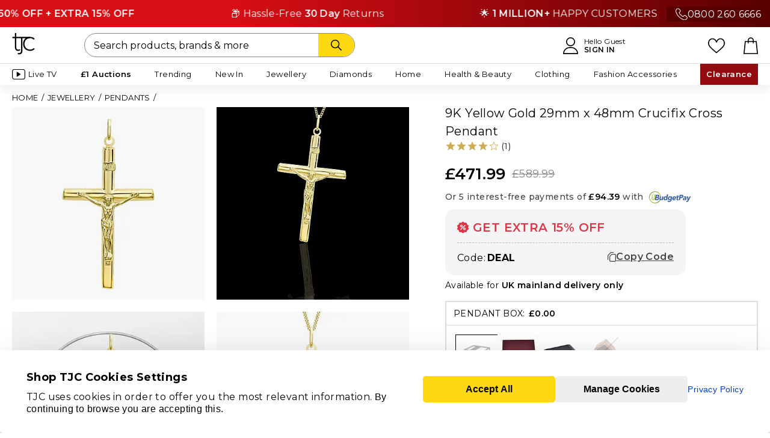

--- FILE ---
content_type: text/html;charset=UTF-8
request_url: https://www.tjc.co.uk/pendants/9k-yellow-gold--pendant--gold-wt.-2.2-gms-7254686.html
body_size: 51601
content:
<!doctype html>
<html class="ie html-hook" lang="en">























<head prefix="og: https://ogp.me/ns# fb: https://ogp.me/ns/fb#" >



<meta charset="UTF-8">
<meta name="viewport" content="width=device-width, minimum-scale=0.0, maximum-scale=1.0" />











<title>9K Yellow Gold 29mm x 48mm Crucifix Cross Pendant - 7254686 - TJC</title>

<meta name="description" content=" 9K Yellow Gold 29mm x 48mm Crucifix Cross Pendant - 7254686 at TJC. 30 Days money back guarantee."/>
<meta name="keywords" content=" 9K Yellow Gold 29mm x 48mm Crucifix Cross Pendant"/>
<meta property="og:title" content="9K Yellow Gold 29mm x 48mm Crucifix Cross Pendant - 7254686 - TJC" />

<meta property="og:url" content="https://www.tjc.co.uk/pendants/9k-yellow-gold--pendant--gold-wt.-2.2-gms-7254686.html" />





<link rel="canonical" href="https://www.tjc.co.uk/pendants/9k-yellow-gold--pendant--gold-wt.-2.2-gms-7254686.html" />


<link href="https://www.tjc.co.uk/on/demandware.static/Sites-TJC-GB-Site/-/default/dw35d8590e/images/favicon.ico" rel="shortcut icon" />



<meta name="facebook-domain-verification" content="2ozgfhmc9m1fsgvpl3befq0a97zojr" />
<meta name="p:domain_verify" content="58227a00d6260482ee028a988abba5fd"/>

<meta name="p:domain_verify" content="6c75f6a8973242e5e635eece24890fcb"/>


<meta name="apple-itunes-app" content="app-id=933208411" />


<meta name="google-site-verification" content="_kyIQRT6WmVXZsuW_QvXgT9e7BiG2Q2LLPOkYV8Ii14" />



<script type="application/ld+json">
	{
        "@context": "https://schema.org",
        "@type": "Organization",
        "name": "TJC UK",
        "url": "https://www.tjc.co.uk",
        "logo": "",
        "contactPoint":{ 
            "@type": "ContactPoint",
            "telephone": "+44 (0)800 260 6666",
            "contactType": "customer service",
            "areaServed": "UK",
            "availableLanguage": "English"
        },
        "sameAs": [
            "https://www.facebook.com/TJCStyle",
            "https://www.instagram.com/tjcstyle/",
            "https://x.com/TJCSHOPPING",
            "https://www.pinterest.com/TJCStyle/",
            "https://www.youtube.com/@TJCStyle",
            "https://www.tiktok.com/@tjcstyle"
        ],
        "address": {
            "@type": "PostalAddress",
            "streetAddress": "Shop TJC Limited, Surrey House, Plane Tree Crescent",
            "addressLocality": "Middlesex",
            "postalCode": "TW13 7HF",
            "addressCountry": "GB"
        },
        "email": "contactus@tjc.co.uk",
        "taxID": "05654854",
        "duns": "348561478",
        "additionalType": "https://schema.org/OnlineStore",
        "foundingDate": "2006-04-04",
        "parentOrganization": {
          "@type": "Organization",
          "name": "Vaibhav Global Limited (VGL)",
          "url": "https://www.vaibhavglobal.com/"
        },
        "department": [
            {
              "@type": "Organization",
              "name": "Customer Support",
              "url": "https://www.tjc.co.uk/contactus"
            },
            {
              "@type": "Organization",
              "name": "About Us ",
              "url": "https://www.tjc.co.uk/info/about-us.html"
            }
        ],
        "identifier": {
            "@type": "PropertyValue",
            "propertyID": "D-U-N-S",
            "value": "348561478"
        }
	}
</script>




























    
        
<link rel="preconnect" href="https://cdn-widgetsrepository.yotpo.com"/>
<link rel="dns-prefetch" href="https://cdn-widgetsrepository.yotpo.com"/>
    




	
<link rel="preconnect" href="https://scripts.sirv.com"/>
<link rel="dns-prefetch" href="https://scripts.sirv.com"/>
	
<link rel="preconnect" href="https://tjcuk.sirv.com"/>
<link rel="dns-prefetch" href="https://tjcuk.sirv.com"/>



    
<link rel="preconnect" href="https://cdn.evgnet.com"/>
<link rel="dns-prefetch" href="https://cdn.evgnet.com"/>



<link rel="preconnect" href="https://cdn.cquotient.com"/>
<link rel="dns-prefetch" href="https://cdn.cquotient.com"/>

<link rel="preconnect" href="https://hosted.paysafe.com"/>
<link rel="dns-prefetch" href="https://hosted.paysafe.com"/>

<link rel="preconnect" href="https://tracking.upfluence.co"/>
<link rel="dns-prefetch" href="https://tracking.upfluence.co"/>

<link rel="preconnect" href="https://www.dwin1.com"/>
<link rel="dns-prefetch" href="https://www.dwin1.com"/>

<link rel="preconnect" href="https://www.google.com"/>
<link rel="dns-prefetch" href="https://www.google.com"/>

<link rel="preconnect" href="https://www.googletagmanager.com"/>
<link rel="dns-prefetch" href="https://www.googletagmanager.com"/>





    <link rel="preload" href="https://www.tjc.co.uk/on/demandware.static/Sites-TJC-GB-Site/-/en/v1769010531194/lib/jquery/jquery.min.js" as="script">



    <link rel="preload" href="https://www.tjc.co.uk/on/demandware.static/Sites-TJC-GB-Site/-/en/v1769010531194/js/main.min.js" as="script">
    
        <link rel="preload" href="https://www.tjc.co.uk/on/demandware.static/Sites-TJC-GB-Site/-/en/v1769010531194/js/pdp.min.js" as="script">
    







<link rel="preconnect" href="https://fonts.googleapis.com" crossorigin>
<link rel="preconnect" href="https://fonts.gstatic.com" crossorigin>
<link rel="preload" href="https://fonts.googleapis.com/css2?family=Montserrat:wght@400;500;600&display=swap" as="style" onload="this.rel='stylesheet'">

<style type="text/css">
@font-face {
font-family: 'FontAwesome';
font-weight: normal;
font-style: normal;
font-display: swap;
src: url('/on/demandware.static/Sites-TJC-GB-Site/-/default/dwaf1b0738/fonts/fontawesome-webfont.woff2') format('woff2'),
url('/on/demandware.static/Sites-TJC-GB-Site/-/default/dw98ca7ba2/fonts/fontawesome-webfont.woff') format('woff'),
url('/on/demandware.static/Sites-TJC-GB-Site/-/default/dw29808b50/fonts/fontawesome-webfont.ttf') format('truetype');
}
</style>


<link rel="preload" href="https://www.tjc.co.uk/on/demandware.static/Sites-TJC-GB-Site/-/en/v1769010531194/css/style-pdp.min.css" as="style" >
<link rel="stylesheet" href="https://www.tjc.co.uk/on/demandware.static/Sites-TJC-GB-Site/-/en/v1769010531194/css/style-pdp.min.css">

<link rel="preload" href="/on/demandware.static/-/Sites/en/v1769010531194/custom/custom-tjc.css" as="style" >
<link rel="stylesheet" href="/on/demandware.static/-/Sites/en/v1769010531194/custom/custom-tjc.css">












<link rel="preconnect" href="https://scripts.sirv.com" crossorigin>
<link rel="preconnect" href="https://tjcuk.sirv.com" crossorigin>
<link rel="dns-prefetch" href="https://scripts.sirv.com">
<link rel="dns-prefetch" href="https://tjcuk.sirv.com">
<script defer src="https://scripts.sirv.com/sirvjs/v3/sirv.js?v=3.15.1&modules=lazyimage,zoom,video,gallery"></script>

<script defer>window.SirvEnabled = true;</script>

<script>
window.dataLayer = window.dataLayer || [];
</script>



<script defer type="text/javascript" src="//cdn.evgnet.com/beacon/jewellrychannel1/tjc_production_2/scripts/evergage.min.js"></script>




<script type="text/javascript">//<!--
/* <![CDATA[ (head-active_data.js) */
var dw = (window.dw || {});
dw.ac = {
    _analytics: null,
    _events: [],
    _category: "",
    _searchData: "",
    _anact: "",
    _anact_nohit_tag: "",
    _analytics_enabled: "true",
    _timeZone: "Europe/London",
    _capture: function(configs) {
        if (Object.prototype.toString.call(configs) === "[object Array]") {
            configs.forEach(captureObject);
            return;
        }
        dw.ac._events.push(configs);
    },
	capture: function() { 
		dw.ac._capture(arguments);
		// send to CQ as well:
		if (window.CQuotient) {
			window.CQuotient.trackEventsFromAC(arguments);
		}
	},
    EV_PRD_SEARCHHIT: "searchhit",
    EV_PRD_DETAIL: "detail",
    EV_PRD_RECOMMENDATION: "recommendation",
    EV_PRD_SETPRODUCT: "setproduct",
    applyContext: function(context) {
        if (typeof context === "object" && context.hasOwnProperty("category")) {
        	dw.ac._category = context.category;
        }
        if (typeof context === "object" && context.hasOwnProperty("searchData")) {
        	dw.ac._searchData = context.searchData;
        }
    },
    setDWAnalytics: function(analytics) {
        dw.ac._analytics = analytics;
    },
    eventsIsEmpty: function() {
        return 0 == dw.ac._events.length;
    }
};
/* ]]> */
// -->
</script>
<script type="text/javascript">//<!--
/* <![CDATA[ (head-cquotient.js) */
var CQuotient = window.CQuotient = {};
CQuotient.clientId = 'aaxn-TJC-GB';
CQuotient.realm = 'AAXN';
CQuotient.siteId = 'TJC-GB';
CQuotient.instanceType = 'prd';
CQuotient.locale = 'en';
CQuotient.fbPixelId = '__UNKNOWN__';
CQuotient.activities = [];
CQuotient.cqcid='';
CQuotient.cquid='';
CQuotient.cqeid='';
CQuotient.cqlid='';
CQuotient.apiHost='api.cquotient.com';
/* Turn this on to test against Staging Einstein */
/* CQuotient.useTest= true; */
CQuotient.useTest = ('true' === 'false');
CQuotient.initFromCookies = function () {
	var ca = document.cookie.split(';');
	for(var i=0;i < ca.length;i++) {
	  var c = ca[i];
	  while (c.charAt(0)==' ') c = c.substring(1,c.length);
	  if (c.indexOf('cqcid=') == 0) {
		CQuotient.cqcid=c.substring('cqcid='.length,c.length);
	  } else if (c.indexOf('cquid=') == 0) {
		  var value = c.substring('cquid='.length,c.length);
		  if (value) {
		  	var split_value = value.split("|", 3);
		  	if (split_value.length > 0) {
			  CQuotient.cquid=split_value[0];
		  	}
		  	if (split_value.length > 1) {
			  CQuotient.cqeid=split_value[1];
		  	}
		  	if (split_value.length > 2) {
			  CQuotient.cqlid=split_value[2];
		  	}
		  }
	  }
	}
}
CQuotient.getCQCookieId = function () {
	if(window.CQuotient.cqcid == '')
		window.CQuotient.initFromCookies();
	return window.CQuotient.cqcid;
};
CQuotient.getCQUserId = function () {
	if(window.CQuotient.cquid == '')
		window.CQuotient.initFromCookies();
	return window.CQuotient.cquid;
};
CQuotient.getCQHashedEmail = function () {
	if(window.CQuotient.cqeid == '')
		window.CQuotient.initFromCookies();
	return window.CQuotient.cqeid;
};
CQuotient.getCQHashedLogin = function () {
	if(window.CQuotient.cqlid == '')
		window.CQuotient.initFromCookies();
	return window.CQuotient.cqlid;
};
CQuotient.trackEventsFromAC = function (/* Object or Array */ events) {
try {
	if (Object.prototype.toString.call(events) === "[object Array]") {
		events.forEach(_trackASingleCQEvent);
	} else {
		CQuotient._trackASingleCQEvent(events);
	}
} catch(err) {}
};
CQuotient._trackASingleCQEvent = function ( /* Object */ event) {
	if (event && event.id) {
		if (event.type === dw.ac.EV_PRD_DETAIL) {
			CQuotient.trackViewProduct( {id:'', alt_id: event.id, type: 'raw_sku'} );
		} // not handling the other dw.ac.* events currently
	}
};
CQuotient.trackViewProduct = function(/* Object */ cqParamData){
	var cq_params = {};
	cq_params.cookieId = CQuotient.getCQCookieId();
	cq_params.userId = CQuotient.getCQUserId();
	cq_params.emailId = CQuotient.getCQHashedEmail();
	cq_params.loginId = CQuotient.getCQHashedLogin();
	cq_params.product = cqParamData.product;
	cq_params.realm = cqParamData.realm;
	cq_params.siteId = cqParamData.siteId;
	cq_params.instanceType = cqParamData.instanceType;
	cq_params.locale = CQuotient.locale;
	
	if(CQuotient.sendActivity) {
		CQuotient.sendActivity(CQuotient.clientId, 'viewProduct', cq_params);
	} else {
		CQuotient.activities.push({activityType: 'viewProduct', parameters: cq_params});
	}
};
/* ]]> */
// -->
</script>
<!-- Demandware Apple Pay -->

<style type="text/css">ISAPPLEPAY{display:inline}.dw-apple-pay-button,.dw-apple-pay-button:hover,.dw-apple-pay-button:active{background-color:black;background-image:-webkit-named-image(apple-pay-logo-white);background-position:50% 50%;background-repeat:no-repeat;background-size:75% 60%;border-radius:5px;border:1px solid black;box-sizing:border-box;margin:5px auto;min-height:30px;min-width:100px;padding:0}
.dw-apple-pay-button:after{content:'Apple Pay';visibility:hidden}.dw-apple-pay-button.dw-apple-pay-logo-white{background-color:white;border-color:white;background-image:-webkit-named-image(apple-pay-logo-black);color:black}.dw-apple-pay-button.dw-apple-pay-logo-white.dw-apple-pay-border{border-color:black}</style>





<script id="usercentrics-cmp" src="https://web.cmp.usercentrics.eu/ui/loader.js" data-settings-id="p266GEcph4TKxf" async></script>




<script type="text/javascript">
// create dataLayer
window.dataLayer = window.dataLayer || [];
function gtag() {
dataLayer.push(arguments);
}
// set "denied" as default for both ad and analytics storage, as well as ad_user_data and ad_personalization,
gtag("consent", "default", {
ad_personalization: "denied",
ad_storage: "denied",
ad_user_data: "denied",
analytics_storage: "denied",
wait_for_update: 2000 // milliseconds to wait for update
});
// Enable ads data redaction by default [optional]
gtag("set", "ads_data_redaction", true);
</script>
<script type="text/javascript">
var loadGtmWithDelay = 'false';
function loadGtm() {
(function(w,d,s,l,i){
w[l]=w[l]||[];
w[l].push({'gtm.start': new Date().getTime(), event:'gtm.js'});
var f=d.getElementsByTagName(s)[0],
j=d.createElement(s),
dl=l!='dataLayer'?'&l='+l:'';
j.async=true;
j.src='https://www.googletagmanager.com/gtm.js?id='+i+dl;
f.parentNode.insertBefore(j,f);
})(window, document, 'script', 'dataLayer', 'GTM-K4FVQF3');
}
if (loadGtmWithDelay === 'true') {
// Load GTM after DOM is fully loaded
document.addEventListener('DOMContentLoaded', function() {
loadGtm();
});
} else {
// Load GTM immediately without waiting for DOM ready
loadGtm();
}
</script>





<script id="js-northbeamScript" type="text/javascript" async src="//j.northbeam.io/ota-sp/1031975d-f554-4639-a587-ad0c4e7c82a9.js"></script>










<script type="text/javascript">
function replaceNoImage(elem){
elem.setAttribute('src', 'https://www.tjc.co.uk/on/demandware.static/Sites-TJC-GB-Site/-/default/dw7f9a7357/images/noimage.png');
elem.classList.add('no-image-replaced');
}
</script>



<!-- Prefixbox Integration -->
<link rel="preconnect" href="https://integration.prefixbox.com/" />
<link rel="dns-prefetch" href="https://integration.prefixbox.com/" />
<link rel="preconnect" href="https://api.prefixbox.com/" />
<link rel="dns-prefetch" href="https://api.prefixbox.com/" />
<script>
    window.prefixboxAnalytics=window.prefixboxAnalytics||function(t,s,p,o){(window.pfbxQueue=window.pfbxQueue||[]).push({type:t,source:s,params:p,overrideObject:o});};
    window.prefixboxFunctions=window.prefixboxFunctions||{}; window.prefixboxCustomerFunctions=window.prefixboxCustomerFunctions||{};
</script>
<script
    id="prefixbox-integration-v2"
    async
    defer
    fetchpriority="high"
    type="text/javascript"
    src="https://integration.prefixbox.com/f0189a6c-c1f7-4a26-ba2c-dc0ea3a65afe"
></script>
<!-- End Prefixbox Integration -->


<meta property="og:type" content="product" />








<meta property="og:image" content="https://tjcuk.sirv.com/Products/72/5/7254686/9K-Yellow-Gold-29mm-48mm-Crucifix-Cross-Pendant_7254686.jpg?w=600&amp;h=600" />
<meta property="og:description" content="9K Yellow Gold 29mm x 48mm Crucifix Cross Pendant - 7254686 - TJC" />
<meta property="og:site_name" content="TJC" />
<meta property="og:locale" content="en_GB" />










<script type="text/javascript" async src="//510003159.collect.igodigital.com/collect.js"></script>
<script type="text/javascript">
var _etmc = [];
_etmc.push(["setOrgId", 510003159]);
</script>



























<div class="js-smart-app-banner smart-app-banner-wrapper" style="display: none;">
    











<div class="content-asset"><!-- dwMarker="content" dwContentID="439c5ee298bcca34b72a95575c" -->
<div class="smart-app-banner" style="background:#000000;z-index:5;position:relative">
<div class="smart-app-banner--close"> <a href="#" class="js-dismiss-banner smart-app-banner--close-btn"><i class="fa fa-times"></i></a>
</div>
<div class="smart-app-banner--logo" style="background:#FFFFFF">
<svg width="25" height="24" viewBox="0 0 25 24" fill="none" xmlns="http://www.w3.org/2000/svg">
<g clip-path="url(#clip0_17024_8036)">
<path d="M5.02118 0.266651H3.53702V4.2758H0.614357V5.65026H3.53702V15.4504C3.53702 15.4504 3.36577 20.8835 9.20729 18.7552L8.9409 17.4493C8.9409 17.4493 5.02499 19.2387 5.02499 15.4314C5.02499 11.624 5.02499 5.65026 5.02499 5.65026H10.0711L10.0826 18.7476C10.0826 18.7476 10.0788 18.8694 10.0826 19.0788C10.0902 19.9621 9.75148 22.2465 6.73749 21.4546L6.4711 22.8062C6.4711 22.8062 11.5743 24.5957 11.5743 18.759C11.5743 12.9223 11.5743 5.65026 11.5743 5.65026L19.3681 5.64645L19.3719 4.2758H5.0288V0.266651H5.02118Z" fill="black"></path>
<path d="M23.6601 16.1877C23.6601 16.1877 22.2444 17.8705 19.5881 17.8705C17.1183 17.8705 13.7466 15.9707 13.7466 11.7673C13.7466 7.56019 17.1183 5.65651 19.5881 5.65651C22.2444 5.65651 23.6601 7.33937 23.6601 7.33937L24.7218 6.35326C24.7218 6.35326 23.1615 4.27444 19.5881 4.27444C16.4409 4.27444 12.2662 6.36468 12.2662 11.7597C12.2662 17.1547 16.4409 19.245 19.5881 19.245C23.1615 19.245 24.7218 17.1662 24.7218 17.1662L23.6601 16.1877Z" fill="black"></path>
</g>
<defs>
<clipPath id="clip0_17024_8036">
<rect width="24.1044" height="22.7997" fill="white" transform="translate(0.614357 0.266651)"></rect>
</clipPath>
</defs>
</svg>
</div>
<div class="smart-app-banner--text-wrapper">
<p class="smart-app-banner--text-wrapper-text" style="color:#FFFFFF">Shop faster in the app</p>
<p class="smart-app-banner--text-wrapper-text" style="color:#FFFFFF">Fast checkout &amp; better experience</p>
</div>
<div class="smart-app-banner--btn-wrapper">
<a href="javascript:void(0)" class="button-transparent js-use-app-btn smart-app-banner--btn-wrapper-btn ios-only">
VIEW IN APP
</a>
<a href="https://apps.apple.com/us/app/tjc-shop/id1198139498" class="button-black smart-app-banner--btn-wrapper-btn ios-only">
GET APP
</a>
<a href="javascript:void(0)" class="js-use-app-btn smart-app-banner--btn-wrapper-btn android-only" style="background:#FFD814;color:#000000;border-bottom:2px solid #F1C900;">
VIEW IN APP
</a>
</div>
</div>

</div> <!-- End content-asset -->





</div>

</head>
<body class="has-sticky-header" data-shopcontext="webshop">


<!-- Google Tag Manager -->
<noscript>
<iframe src="//www.googletagmanager.com/ns.html?id=GTM-K4FVQF3" height="0" width="0" style="display:none;visibility:hidden"></iframe>
</noscript>
<!-- End Google Tag Manager -->

<div id="gtm_id" data-gtm="GTM-K4FVQF3"></div>

<div id="wrapper" class="wrapper sticky-wrapper pt_product-details pdp_redesign">




























<div class="backtotop">Back to top</div>




<div id="browser-check" class="browser-check">
<noscript>
<div class="message error-form browser-compatibility-alert">
<div class="message-inner">
<div class="message-content">
Your browser's Javascript functionality is turned off. Please turn it on so that you can experience the full capabilities of this site.
</div>
</div>
</div>
</noscript>
</div>

<div class="js-lazyload-content" data-url="/on/demandware.store/Sites-TJC-GB-Site/en/Home-IncludeOrderOnBehalfHeader"></div>


	 


	


<div class="html-slot-container">


<style>
.custom-text-slider {
position: relative;
overflow: hidden;
width: 100%;
background: linear-gradient(90deg, #D80E15 30%, #580000 100%);
color: #fff;
padding: 10px 0;
font-size: 16px;
letter-spacing: 0.02em;
}
.custom-number {
position: absolute;
right: 0;
top: 50%;
transform: translateY(-50%);
z-index: 2;
background: #580000;
padding: 0 15px;
display: flex;
gap:10px;
}
.custom-text-slider-track {
display: inline-flex;
white-space: nowrap;
animation: scroll-left 60s linear infinite;
z-index: 1;
}
.custom-text-slider:hover .custom-text-slider-track {
animation-play-state: paused;
}
.custom-slide {
padding: 0 5rem;
flex-shrink: 0;
}
@keyframes scroll-left {
0% {
transform: translateX(0);
}
100% {
transform: translateX(-50%);
}
}
</style>
<div class="custom-text-slider">
<div class="custom-number d-none d-md-flex"> <img src="https://tjcuk.sirv.com/TJC/content/Call-SVG.svg" alt=""><a class="text-white" href="tel:0800 260 6666">0800 260 6666</a></div>
<div class="custom-text-slider-track">
<div class="custom-slide">✨ Valentine's Sale | <b>UP TO 60% OFF + EXTRA 15% OFF</b></div>
<div class="custom-slide">📦 Hassle-Free <b>30 Day</b> Returns</div>
<div class="custom-slide">🌟 <b>1 MILLION+</b> HAPPY CUSTOMERS</div>
<!-- Duplicate slides for seamless loop -->
<div class="custom-slide">✨ Valentine's Sale | <b>UP TO 60% OFF + EXTRA 15% OFF</b></div>
<div class="custom-slide">📦 Hassle-Free <b>30 Day</b> Returns</div>
<div class="custom-slide">🌟 <b>1 MILLION+</b> HAPPY CUSTOMERS</div>
</div>
</div>



</div>
 
	

<header class="xlt-header header " id="site-header">
<div class="header-wrapper">
<div class="header-inner">
<div class="header-content">
<div class="header-menu flyinheader-trigger">
<div class="menu-bars-wrapper">
<svg width="auto" height="22" xmlns="http://www.w3.org/2000/svg" viewBox="0 0 1024 1024"><path d="M992 160H32a32 32 0 0 1 0-64h960a32 32 0 0 1 0 64zm0 384H32a32 32 0 0 1 0-64h960a32 32 0 0 1 0 64zm0 384H32a32 32 0 0 1 0-64h960a32 32 0 0 1 0 64z"/></svg>
</div>
<div class="only-for-mobile">MENU</div>
</div>
<div class="header-logo">
<a href="https://www.tjc.co.uk" title="TJC " class="header-logo-link">












<div class="content-asset"><!-- dwMarker="content" dwContentID="f21fb72be708a5410ab8ce3afb" -->
<svg width="50" height="48" viewBox="0 0 50 48" fill="none" xmlns="http://www.w3.org/2000/svg">
<g clip-path="url(#clip0_326_264)">
<path d="M9.14114 0.0507812H6.06252V8.36307H0V11.2128H6.06252V31.5317C6.06252 31.5317 5.70729 42.7963 17.8244 38.3836L17.2719 35.676C17.2719 35.676 9.14904 39.3861 9.14904 31.4922C9.14904 23.5983 9.14904 11.2128 9.14904 11.2128H19.6164L19.64 38.3678C19.64 38.3678 19.6321 38.6204 19.64 39.0546C19.6558 40.886 18.9533 45.6223 12.7013 43.9804L12.1487 46.7827C12.1487 46.7827 22.7344 50.4928 22.7344 38.3915C22.7344 26.2901 22.7344 11.2128 22.7344 11.2128L38.9012 11.2049L38.9091 8.36307H9.15693V0.0507812H9.14114Z" fill="black"/>
<path d="M47.7984 33.0555C47.7984 33.0555 44.8619 36.5446 39.3519 36.5446C34.2288 36.5446 27.2348 32.6055 27.2348 23.8907C27.2348 15.1679 34.2288 11.221 39.3519 11.221C44.8619 11.221 47.7984 14.7101 47.7984 14.7101L50.0008 12.6655C50.0008 12.6655 46.7643 8.35547 39.3519 8.35547C32.8237 8.35547 24.1641 12.6892 24.1641 23.8749C24.1641 35.0606 32.8237 39.3943 39.3519 39.3943C46.7643 39.3943 50.0008 35.0842 50.0008 35.0842L47.7984 33.0555Z" fill="black"/>
</g>
<defs>
<clipPath id="clip0_326_264">
<rect width="50" height="47.3684" fill="white"/>
</clipPath>
</defs>
</svg>

</div> <!-- End content-asset -->





</a>
</div>
<div class="header-account">


























<div class="account_dropdown-header">
<a href="https://www.tjc.co.uk/account" title="">
<svg height="28" viewBox="0 0 451.76 512" xmlns="http://www.w3.org/2000/svg"><path d="M226 1C151.56 1 91 61.56 91 136s60.56 135 135 135 135-60.56 135-135S300.44 1 226 1zm0 240c-57.9 0-105-47.1-105-105S168.1 31 226 31s105 47.1 105 105-47.1 105-105 105zm167.97 116.2C357.01 319.67 308.01 299 256 299h-60c-52.01 0-101.01 20.67-137.97 58.2C21.26 394.54 1 443.83 1 496c0 8.28 6.72 15 15 15h420c8.28 0 15-6.72 15-15 0-52.17-20.26-101.46-57.03-138.8zM31.66 481c7.52-85.09 78.35-152 164.34-152h60c85.99 0 156.83 66.91 164.34 152H31.66z"/></svg>
<div class="only-for-mobile">ACCOUNT</div>
</a>
<a href="https://www.tjc.co.uk/account" class="account_header-link" title="">
<div class="text-header text-account">Hello Guest</div>
<span class="text-header text-account addnamelink" title="Sign In">Sign In</span>
</a>
</div>

</div>
<div class="header-likelist">
<a href="https://www.tjc.co.uk/wishlist">
<svg width="auto" height="22" xmlns="http://www.w3.org/2000/svg" xml:space="preserve" style="enable-background:new 0 0 512 512" viewBox="0 0 512 512"><path d="M474.644 74.27C449.391 45.616 414.358 29.836 376 29.836c-53.948 0-88.103 32.22-107.255 59.25-4.969 7.014-9.196 14.047-12.745 20.665-3.549-6.618-7.775-13.651-12.745-20.665-19.152-27.03-53.307-59.25-107.255-59.25-38.358 0-73.391 15.781-98.645 44.435C13.267 101.605 0 138.213 0 177.351c0 42.603 16.633 82.228 52.345 124.7 31.917 37.96 77.834 77.088 131.005 122.397 19.813 16.884 40.302 34.344 62.115 53.429l.655.574c2.828 2.476 6.354 3.713 9.88 3.713s7.052-1.238 9.88-3.713l.655-.574c21.813-19.085 42.302-36.544 62.118-53.431 53.168-45.306 99.085-84.434 131.002-122.395C495.367 259.578 512 219.954 512 177.351c0-39.138-13.267-75.746-37.356-103.081zM309.193 401.614c-17.08 14.554-34.658 29.533-53.193 45.646-18.534-16.111-36.113-31.091-53.196-45.648C98.745 312.939 30 254.358 30 177.351c0-31.83 10.605-61.394 29.862-83.245C79.34 72.007 106.379 59.836 136 59.836c41.129 0 67.716 25.338 82.776 46.594 13.509 19.064 20.558 38.282 22.962 45.659a15 15 0 0 0 28.524 0c2.404-7.377 9.453-26.595 22.962-45.66 15.06-21.255 41.647-46.593 82.776-46.593 29.621 0 56.66 12.171 76.137 34.27C471.395 115.957 482 145.521 482 177.351c0 77.007-68.745 135.588-172.807 224.263z"/></svg>
<div class="only-for-mobile">LIKELIST</div>
</a>
</div>
<div class="header-search">


<form role="search" action="/search" method="get" name="simpleSearch">
<fieldset>

<input type="text" id="q-desktop" name="q" value="" class="xlt-searchField input-search simple-search-q" placeholder="Search products, brands &amp; more" />

<button class="button button-icon text-search-btn" type="submit" aria-label="Search">
<svg xmlns="http://www.w3.org/2000/svg" width="60" height="18" viewBox="0 0 512.005 512.005"><path d="m505.749 475.587-145.6-145.6c28.203-34.837 45.184-79.104 45.184-127.317C405.333 90.926 314.41.003 202.666.003S0 90.925 0 202.669s90.923 202.667 202.667 202.667c48.213 0 92.48-16.981 127.317-45.184l145.6 145.6c4.16 4.16 9.621 6.251 15.083 6.251s10.923-2.091 15.083-6.251c8.341-8.341 8.341-21.824-.001-30.165zM202.667 362.669c-88.235 0-160-71.765-160-160s71.765-160 160-160 160 71.765 160 160-71.766 160-160 160z"/></svg>
</button>
</fieldset>
</form>
</div>
<div class="header-bag">
<a class="header-bag-link bag-icon" href="https://www.tjc.co.uk/cart" title="Proceed to Checkout">


























<span class="bag-icon ">
<span class="bag-quantity-container">

</span>
<svg width="24" height="28" viewBox="0 0 443.1 512" xmlns="http://www.w3.org/2000/svg"><path d="M443.1,495.2l-38.9-370.6c-0.8-7.8-7.4-13.6-15.2-13.6h-73.1V94.3c0-52-42.3-94.3-94.3-94.3c-52,0-94.3,42.3-94.3,94.3v16.7 H54.2c-7.8,0-14.3,5.9-15.2,13.6L0.1,495.2c-0.4,4.3,0.9,8.6,3.8,11.8c2.9,3.2,7,5,11.3,5h412.7c4.3,0,8.4-1.8,11.3-5 C442.1,503.8,443.5,499.5,443.1,495.2z M157.8,94.3c0-35.2,28.6-63.8,63.8-63.8c35.2,0,63.8,28.6,63.8,63.8v16.7H157.8V94.3z M32.2,481.5l35.7-340.1h59.4V175c0,8.4,6.8,15.2,15.2,15.2s15.2-6.8,15.2-15.2v-33.6h127.6V175c0,8.4,6.8,15.2,15.2,15.2 s15.2-6.8,15.2-15.2v-33.6h59.4L411,481.5H32.2z"/></svg>
<div class="only-for-mobile">BAG</div>
</span>
</a>
<span class="bag-icon"></span>
</div>
</div>
</div>
<div class="js-lazyload-content eager-load" data-url="/on/demandware.store/Sites-TJC-GB-Site/en/TJCPlus-PostPurchase"></div>
<div class="desktop-navigation">
<div class="inner">
<nav id="navigation" role="navigation" class="navigation">




























<ul class="menu-category ul-level-1 wrapper-menu-type">
<li class="mobile-navigation-top-buttons">
<a class="navigation-home-btn" href="https://www.tjc.co.uk">
<svg width="28" height="28" viewBox="0 0 64 64" xmlns="http://www.w3.org/2000/svg"><path d="M54 64H38a2 2 0 0 1-2-2V50h-8v12a2 2 0 0 1-2 2H10a2 2 0 0 1-2-2V34H2a2 2 0 0 1-1.414-3.414l30-30a2 2 0 0 1 2.828 0l30 30A2 2 0 0 1 62 34h-6v28a2 2 0 0 1-2 2zm-14-4h12V32a2 2 0 0 1 2-2h3.171L32 4.829 6.829 30H10a2 2 0 0 1 2 2v28h12V48a2 2 0 0 1 2-2h12a2 2 0 0 1 2 2z"/></svg>
</a>
<div class="js-lazyload-content eager-load" data-url="/on/demandware.store/Sites-TJC-GB-Site/en/Account-HeaderAccountName"></div>
<div class="navigation-close-btn flyinheader-close-trigger">
<i class="fa fa-times"><!-- icon --></i>
</div>
</li>




<li class="li-level-1 has-sub-cats live-tv  " data-category-id="live-tv" >

<a class="xlt-firstLevelCategory a-level-1 "  href="https://www.tjc.co.uk/watch-tjc">
<?xml version="1.0" encoding="utf-8"?>
<svg width="22" height="35" xmlns="http://www.w3.org/2000/svg" viewBox="0 0 19.74 15.35"><path class="st1" d="M3.29.55h13.16c1.54 0 2.74 1.21 2.74 2.74v8.77c0 1.54-1.21 2.74-2.74 2.74H3.29c-1.54 0-2.74-1.21-2.74-2.74V3.29C.55 1.75 1.76.55 3.29.55z"/><path class="st2" d="M12.63 7.29 7.6 4.05c-.3-.16-.64-.14-.64.43v6.39c0 .53.37.61.64.43l5.03-3.24a.55.55 0 0 0 0-.77z"/></svg>


Live TV

</a>


<i class="menu-item-toggle fa fa-angle-right " ><!-- icon --></i>
<i class="menu-item-toggle fa fa-angle-left"><!-- icon --></i>

<div class="navigation-close-btn close-level-2 flyinheader-close-trigger">
<i class="fa fa-times"><!-- icon --></i>
</div>









<div class="div-level-2 toggle-content collapsed">
<ul class="ul-level-2">








<li class="li-level-2 clearfix loop-type has-no-sub-cats count-lv2-1 cat-ID-watch-live-tv is-special-category">
<a class="a-level-2" href="https://www.tjc.co.uk/watch-tjc">
Watch Live TV
</a>

</li>






<li class="li-level-2 clearfix loop-type has-no-sub-cats count-lv2-2 cat-ID-missed-auctions float-column-1 is-special-category"style="margin-top: 40px;">
<a class="a-level-2" href="https://www.tjc.co.uk/live-tv/missed-auctions">
Missed TV Items
</a>

</li>






<li class="li-level-2 clearfix loop-type has-no-sub-cats count-lv2-3 cat-ID-tv-best-buys float-column-3 "style="margin-top: 120px;">
<a class="a-level-2" href="https://www.tjc.co.uk/live-tv/tv-best-buys/">
Tv Best Buys
</a>

</li>






<li class="li-level-2 clearfix loop-type has-no-sub-cats count-lv2-4 cat-ID-shop-tv-shows ">
<a class="a-level-2" href="https://www.tjc.co.uk/live-tv/shop-tv-shows/">
7 Days TV Catch-up
</a>

</li>






<li class="li-level-2 clearfix loop-type has-no-sub-cats count-lv2-5 cat-ID-tjc-programme-guide ">
<a class="a-level-2" href="https://www.tjc.co.uk/tjc-programme-guide">
TJC Programme Guide
</a>

</li>






<li class="li-level-2 clearfix loop-type has-no-sub-cats count-lv2-6 cat-ID-presenters float-column-3 "style="margin-top: 40px;">
<a class="a-level-2" href="https://www.tjc.co.uk/info/live-tv-presenters.html">
Presenters
</a>

</li>






<li class="li-level-2 clearfix loop-type has-no-sub-cats count-lv2-7 cat-ID-watch-in-hd float-column-3 "style="margin-top: 80px;">
<a class="a-level-2" href="https://www.tjc.co.uk/watch-in-hd.html">
Watch in HD
</a>

</li>






<li class="li-level-2 clearfix loop-type has-no-sub-cats count-lv2-8 cat-ID-deal-of-the-day float-column-2 "style="margin-top: 40px;">
<a class="a-level-2" href="https://www.tjc.co.uk/live-tv/deal-of-the-day/">
Deal Of The Day
</a>

</li>






<li class="li-level-2 clearfix loop-type has-no-sub-cats count-lv2-9 cat-ID-one-to-own float-column-2 "style="margin-top: 80px;">
<a class="a-level-2" href="https://www.tjc.co.uk/live-tv/one-to-own/">
One To Own
</a>

</li>






<li class="li-level-2 clearfix loop-type has-no-sub-cats count-lv2-10 cat-ID-super-find float-column-2 "style="margin-top: 120px;">
<a class="a-level-2" href="https://www.tjc.co.uk/live-tv/super-find/">
Super Find
</a>

</li>






<li class="li-level-2 clearfix loop-type has-no-sub-cats count-lv2-11 cat-ID-monster-deal float-column-2 "style="margin-top: 160px;">
<a class="a-level-2" href="https://www.tjc.co.uk/live-tv/monster-deal/">
Monster Deal
</a>

</li>






<li class="li-level-2 clearfix loop-type has-no-sub-cats count-lv2-12 cat-ID-app-promotion ">
<a class="a-level-2" href="https://www.tjc.co.uk/occasions/app-promotion/">
TJC Mobile App
</a>

</li>






<li class="li-level-2 clearfix loop-type has-no-sub-cats count-lv2-13 cat-ID-tjc-tv-app ">
<a class="a-level-2" href="https://www.tjc.co.uk/navigation/live-tv/tjc-tv-app/">
TJC TV APP
</a>

</li>


<li class="li-level-2 asset-container-bottom">

	 

	
</li>

</ul>
</div>



</li>



<li class="li-level-1 has-sub-cats auction-navigation  " data-category-id="auction-navigation" >

<a class="xlt-firstLevelCategory a-level-1 text-600"  href="https://www.tjc.co.uk/online-jewellery-auctions/">


&pound;1 Auctions

</a>


<i class="menu-item-toggle fa fa-angle-right text-600" ><!-- icon --></i>
<i class="menu-item-toggle fa fa-angle-left"><!-- icon --></i>

<div class="navigation-close-btn close-level-2 flyinheader-close-trigger">
<i class="fa fa-times"><!-- icon --></i>
</div>











<div class="div-level-2 toggle-content collapsed">
<ul class="ul-level-2">








<li class="li-level-2 clearfix loop-type has-no-sub-cats count-lv2-1 cat-ID-all-auctions float-column-1 is-special-category">
<a class="a-level-2" href="https://www.tjc.co.uk/online-jewellery-auctions/">
All Auctions
</a>

</li>






<li class="li-level-2 clearfix loop-type has-sub-cats count-lv2-2 cat-ID-auctions-category "style="margin-top: 40px;">
<a class="a-level-2" href="https://www.tjc.co.uk/online-auction/jewellery/">
Jewellery
</a>


<i class="menu-item-toggle fa fa-plus toggle collapsed"><!-- icon --></i>
<div class="div-level-3 toggle-content collapsed">

<ul class="ul-level-3">


<li class="li-level-3 clearfix count-lv3-1">

<a class="a-level-3" href="https://www.tjc.co.uk/online-auction/jewellery/">

All Jewellery

</a>

</li>



<li class="li-level-3 clearfix count-lv3-2">

<a class="a-level-3" href="https://www.tjc.co.uk/online-jewellery-auctions/rings/">

Rings Auctions

</a>

</li>



<li class="li-level-3 clearfix count-lv3-3">

<a class="a-level-3" href="https://www.tjc.co.uk/online-jewellery-auctions/earrings/">

Earrings Auction

</a>

</li>



<li class="li-level-3 clearfix count-lv3-4">

<a class="a-level-3" href="https://www.tjc.co.uk/online-jewellery-auctions/pendants/">

Pendants Auction

</a>

</li>



<li class="li-level-3 clearfix count-lv3-5">

<a class="a-level-3" href="https://www.tjc.co.uk/online-jewellery-auctions/necklaces/">

Necklace

</a>

</li>



<li class="li-level-3 clearfix count-lv3-6">

<a class="a-level-3" href="https://www.tjc.co.uk/online-jewellery-auctions/bangle/">

Bangles

</a>

</li>



<li class="li-level-3 clearfix count-lv3-7">

<a class="a-level-3" href="https://www.tjc.co.uk/online-jewellery-auctions/bracelets/">

Bracelet

</a>

</li>



<li class="li-level-3 clearfix count-lv3-8">

<a class="a-level-3" href="https://www.tjc.co.uk/online-jewellery-auctions/chain/">

Chain Auctions

</a>

</li>



<li class="li-level-3 clearfix count-lv3-9">

<a class="a-level-3" href="https://www.tjc.co.uk/online-jewellery-auctions/jewellery-sets/">

Auction Jewellery Sets

</a>

</li>



<li class="li-level-3 clearfix count-lv3-10">

<a class="a-level-3" href="https://www.tjc.co.uk/online-jewellery-auctions/plainmetal/">

Plain Metal Jewellery

</a>

</li>


</ul>
</div>

</li>






<li class="li-level-2 clearfix loop-type has-sub-cats count-lv2-3 cat-ID-auctions-metals ">
<a class="a-level-2" href="https://www.tjc.co.uk/online-auction/by-collection/">
By Collection
</a>


<i class="menu-item-toggle fa fa-plus toggle collapsed"><!-- icon --></i>
<div class="div-level-3 toggle-content collapsed">

<ul class="ul-level-3">


<li class="li-level-3 clearfix count-lv3-1">

<a class="a-level-3" href="https://www.tjc.co.uk/online-auction/by-collection/">

All Collections

</a>

</li>



<li class="li-level-3 clearfix count-lv3-2">

<a class="a-level-3" href="https://www.tjc.co.uk/online-jewellery-auctions/gold-jewellery/">

Gold Jewellery Auctions

</a>

</li>



<li class="li-level-3 clearfix count-lv3-3">

<a class="a-level-3" href="https://www.tjc.co.uk/online-jewellery-auctions/sterling-silver-jewellery/">

Silver Jewellery Auctions

</a>

</li>



<li class="li-level-3 clearfix count-lv3-4">

<a class="a-level-3" href="https://www.tjc.co.uk/online-jewellery-auctions/diamond-auctions/">

Diamond Auctions

</a>

</li>



<li class="li-level-3 clearfix count-lv3-5">

<a class="a-level-3" href="https://www.tjc.co.uk/online-auctions/gemstone-jewellery/">

Gemstone Jewellery

</a>

</li>



<li class="li-level-3 clearfix count-lv3-6">

<a class="a-level-3" href="https://www.tjc.co.uk/online-auctions/fashion-jewellery/">

Fashion Jewellery

</a>

</li>



<li class="li-level-3 clearfix count-lv3-7">

<a class="a-level-3" href="https://www.tjc.co.uk/online-jewellery-auctions/moissanite-auctions/">

Moissanite Auctions Jewellery

</a>

</li>


</ul>
</div>

</li>






<li class="li-level-2 clearfix loop-type has-sub-cats count-lv2-4 cat-ID-auctions-fashion ">
<a class="a-level-2" href="https://www.tjc.co.uk/online-auctions/fashion/">
Fashion &amp; Home
</a>


<i class="menu-item-toggle fa fa-plus toggle collapsed"><!-- icon --></i>
<div class="div-level-3 toggle-content collapsed">

<ul class="ul-level-3">


<li class="li-level-3 clearfix count-lv3-1">

<a class="a-level-3" href="https://www.tjc.co.uk/online-auctions/all-fashion/">

All Fashion

</a>

</li>



<li class="li-level-3 clearfix count-lv3-2">

<a class="a-level-3" href="https://www.tjc.co.uk/online-auctions/home-and-garden/">

Home &amp; Garden

</a>

</li>



<li class="li-level-3 clearfix count-lv3-3">

<a class="a-level-3" href="https://www.tjc.co.uk/online-auctions/apparels-clothing/">

Clothing

</a>

</li>



<li class="li-level-3 clearfix count-lv3-4">

<a class="a-level-3" href="https://www.tjc.co.uk/online-auctions/handbags/">

Handbags

</a>

</li>



<li class="li-level-3 clearfix count-lv3-5">

<a class="a-level-3" href="https://www.tjc.co.uk/online-jewellery-auctions/watches/">

Watches

</a>

</li>



<li class="li-level-3 clearfix count-lv3-6">

<a class="a-level-3" href="https://www.tjc.co.uk/online-jewellery-auctions/accessories/">

Accessories

</a>

</li>



<li class="li-level-3 clearfix count-lv3-7">

<a class="a-level-3" href="https://www.tjc.co.uk/spring-special-auctions/">

Spring Special Auctions

</a>

</li>


</ul>
</div>

</li>






<li class="li-level-2 clearfix loop-type has-sub-cats count-lv2-5 cat-ID-auctions-in-the-spotlight ">
<a class="a-level-2" href="https://www.tjc.co.uk/online-auction/in-the-spotlight/">
In the Spotlight
</a>


<i class="menu-item-toggle fa fa-plus toggle collapsed"><!-- icon --></i>
<div class="div-level-3 toggle-content collapsed">

<ul class="ul-level-3">


<li class="li-level-3 clearfix count-lv3-1">

<a class="a-level-3" href="https://www.tjc.co.uk/online-auctions/featured-auctions/">

Featured Auctions

</a>

</li>



<li class="li-level-3 clearfix count-lv3-2">

<a class="a-level-3" href="https://www.tjc.co.uk/online-auctions/premium-auctions/">

Premium Auctions

</a>

</li>



<li class="li-level-3 clearfix count-lv3-3">

<a class="a-level-3" href="https://www.tjc.co.uk/online-auctions/new-in-auctions/">

New in Auctions

</a>

</li>



<li class="li-level-3 clearfix count-lv3-4">

<a class="a-level-3" href="https://www.tjc.co.uk/online-auctions/last-chance-auctions/">

Last Chance Auctions

</a>

</li>



<li class="li-level-3 clearfix count-lv3-5">

<a class="a-level-3" href="https://www.tjc.co.uk/online-auctions/bestseller-auctions/">

Bestseller Auctions

</a>

</li>



<li class="li-level-3 clearfix count-lv3-6">

<a class="a-level-3" href="https://www.tjc.co.uk/online-auctions/luxury-auctions/">

Luxury Auctions

</a>

</li>



<li class="li-level-3 clearfix count-lv3-7">

<a class="a-level-3" href="https://www.tjc.co.uk/online-auctions/auction-bonanza/">

Auction Bonanza

</a>

</li>


</ul>
</div>

</li>







<li class="li-level-2 clearfix loop-type has-sub-cats count-lv2-6 cat-ID-auctions-manage active">
<a class="a-level-2" href="https://www.tjc.co.uk/watchlist">
Manage Auctions
</a>


<i class="menu-item-toggle fa toggle expanded fa-minus active"><!-- icon --></i>
<div class="div-level-3 toggle-content expanded" style="display: block;">

<ul class="ul-level-3">


<li class="li-level-3 clearfix count-lv3-1">

<a class="a-level-3" href="https://www.tjc.co.uk/watchlist?newSignin=newSignin">

Active Bids

</a>

</li>



<li class="li-level-3 clearfix count-lv3-2">

<a class="a-level-3" href="https://www.tjc.co.uk/won-auctions?newSignin=newSignin">

Pay Now

</a>

</li>



<li class="li-level-3 clearfix count-lv3-3">

<a class="a-level-3" href="https://www.tjc.co.uk/bid-history?newSignin=newSignin">

Bid History

</a>

</li>



<li class="li-level-3 clearfix count-lv3-4">

<a class="a-level-3" href="https://www.tjc.co.uk/risingauction-help.html">

How it Works

</a>

</li>



<li class="li-level-3 clearfix count-lv3-5">

<a class="a-level-3" href="https://www.tjc.co.uk/favourites">

Favourites

</a>

</li>


</ul>
</div>

</li>


<li class="li-level-2 asset-container-bottom">

	 


	



 
	
</li>

</ul>
</div>




</li>



<li class="li-level-1 has-sub-cats trending-products  " data-category-id="trending-products" >

<a class="xlt-firstLevelCategory a-level-1 "  href="https://www.tjc.co.uk/occasions/trending-products/">


Trending

</a>


<i class="menu-item-toggle fa fa-angle-right " ><!-- icon --></i>
<i class="menu-item-toggle fa fa-angle-left"><!-- icon --></i>

<div class="navigation-close-btn close-level-2 flyinheader-close-trigger">
<i class="fa fa-times"><!-- icon --></i>
</div>









<div class="div-level-2 toggle-content collapsed">
<ul class="ul-level-2">




<li class="li-level-2 asset-container-bottom">

	 


	


<div class="html-slot-container">


<div class="navigation-content">
<div class="xrow g-2">
<div class="xcol-12 xcol-md-3">
<a href="https://www.tjc.co.uk/occasions/trending-products/?srule=topSellers&amp;promo_name=Bestflyouts&amp;promo_id=2024&amp;promo_creative=BESTSELLERS&amp;promo_position=FLYOUTBF1">
<img loading="lazy" class="img-responsive" src="https://tjcuk.sirv.com/TJC/navigation/trending-products/Jul-2025/Best-seller.jpg?sharpen=0.1" alt="TJC's Bestsellers" width="342" height="200">
</a>
</div>
<div class="xcol-12 xcol-md-3">
<a href="https://www.tjc.co.uk/trending-products/bundle-deals/?srule=topSellers&amp;promo_name=Bestflyouts&amp;promo_id=2024&amp;promo_creative=SAVERSET&amp;promo_position=FLYOUTBF2">
<img loading="lazy" class="img-responsive" src="https://tjcuk.sirv.com/TJC/navigation/trending-products/Jul-2025/Bundle.gif?sharpen=0" alt="TJC's Bundle Deals" width="342" height="200">
</a>
</div>
<div class="xcol-12 xcol-md-3">
<a href="https://www.tjc.co.uk/navigation/occasions/buy-more-pay-less/?srule=topSellers&amp;promo_name=Bestflyouts&amp;promo_id=2024&amp;promo_creative=SAVERSET&amp;promo_position=FLYOUTBF2">
<img loading="lazy" class="img-responsive" src="https://tjcuk.sirv.com/TJC/navigation/trending-products/Jul-2025/buy-more-PayLess.jpg?sharpen=0" alt="TJC's Bundle Deals" width="342" height="200">
</a>
</div>
<div class="xcol-12 xcol-md-3">
<a href="https://www.tjc.co.uk/fashion/winter-clothing/?srule=topSellers&amp;promo_name=Tranding&amp;promo_id=Nov2025&amp;promo_creative=WinterTrandingFlyout&amp;promo_position=WinterTrandingFlyout">
<img loading="lazy" class="img-responsive" src="https://tjcuk.sirv.com/TJC/navigation/trending-products/Oct-2025/Flyout-Winter-clothing.gif?sharpen=0" alt="TJC's Bundle Deals" width="342" height="200">
</a>
</div>
</div>
</div>



</div>
 
	
</li>

</ul>
</div>



</li>



<li class="li-level-1 has-sub-cats new  " data-category-id="new" >

<a class="xlt-firstLevelCategory a-level-1 "  href="https://www.tjc.co.uk/new-in/">


New In

</a>


<i class="menu-item-toggle fa fa-angle-right " ><!-- icon --></i>
<i class="menu-item-toggle fa fa-angle-left"><!-- icon --></i>

<div class="navigation-close-btn close-level-2 flyinheader-close-trigger">
<i class="fa fa-times"><!-- icon --></i>
</div>









<div class="div-level-2 toggle-content collapsed">
<ul class="ul-level-2">




<li class="li-level-2 asset-container-bottom">

	 


	


<div class="html-slot-container">


<style>
@media(min-width:320px)and (max-width:380px) {
.custom-para-header-sc {
min-height: 130px;
}
}
@media(min-width:380px)and (max-width:576px) {
.custom-para-header-sc {
min-height: 100px;
}
}
@media(min-width:571px)and (max-width:1023px) {
.custom-para-header-sc {
min-height: 95px;
}
}
</style>
<div class="navigation-content mt-3 mt-md-0">
<div class="xrow xrow-cols-2 xrow-cols-md-2 xrow-cols-lg-5 g-3">
<div class="xcol">
<a href="https://www.tjc.co.uk/navigation/new-in/new-beauty-and-lifestyle/new-watches/?srule=newArrivals&amp;promo_name=NewFlyout&amp;promo_id=2Jan&amp;promo_creative=NewWatchFlyout&amp;promo_position=NewWatchFlyout">
<img loading="lazy" class="img-responsive"
src="https://tjcuk.sirv.com/TJC/navigation/new-in/New_Watches.jpg" alt="Rings New Arrivals">
<div class="custom-para-header-sc">
<p class="flyoutHeading">New Watches</p>
<p class="mb-2">Tick-tock! Your next new favourite watch just landed.</p>
</div>
<div class="cta secondary max">Shop Now</div>
</a>
</div>
<div class="xcol">
<a href="https://www.tjc.co.uk/jewellery/hoop-earrings/?srule=newArrivals">
<img loading="lazy" class="img-responsive"
src="https://tjcuk.sirv.com/TJC/navigation/new-in/NEW-IN-HOOP-EARRINGS.jpg" alt="Earrings New Arrivals">
<div class="custom-para-header-sc">
<p class="flyoutHeading">Hoop Earrings</p>
<p class="mb-2">Radiate confidence through timeless circles of classic beauty.</p>
</div>
<div class="cta secondary max">Shop Now</div>
</a>
</div>
<div class="xcol">
<a href="https://www.tjc.co.uk/jewellery/lab-grown-emerald-jewellery/?srule=newArrivals">
<img loading="lazy" class="img-responsive"
src="https://tjcuk.sirv.com/TJC/navigation/new-in/NEW-IN-LAB-GROWN-EMERALD.jpg" alt="Necklace New Arrivals">
<div class="custom-para-header-sc">
<p class="flyoutHeading">Lab Grown Emerald</p>
<p class="mb-2">Uncover sustainable green brilliance to match your grace.</p>
</div>
<div class="cta secondary max">Shop Now</div>
</a>
</div>
<div class="xcol">
<a href="https://www.tjc.co.uk/accessories/designer-handbags/?srule=newArrivals&amp;promo_name=NewFlyout&amp;promo_id=2Jan&amp;promo_creative=NewBagFlyout&amp;promo_position=NewBagFlyout">
<img loading="lazy" class="img-responsive"
src="https://tjcuk.sirv.com/TJC/navigation/new-in/New_Handbags.jpg"
alt="Bracelets New Arrivals">
<div class="custom-para-header-sc">
<p class="flyoutHeading">New Designer Hangbags</p>
<p class="mb-2">Bag the moment with our newest handbags that are officially here.</p>
</div>
<div class="cta secondary max">Shop Now</div>
</a>
</div>
<div class="xcol">
<a href="https://www.tjc.co.uk/jewellery/diamond-bracelets/?srule=newArrivals">
<img loading="lazy" class="img-responsive"
src="https://tjcuk.sirv.com/TJC/navigation/new-in/NEW-IN-DIAMOND-BRACELETS.jpg"
alt="Beauty & Lifestyle New Arrivals">
<div class="custom-para-header-sc">
<p class="flyoutHeading">Diamond Bracelets</p>
<p class="mb-2">Sparkle forever with extraordinary brilliance that never fades.</p>
</div>
<div class="cta secondary max">Shop Now</div>
</a>
</div>
</div>
</div>



</div>
 
	
</li>

</ul>
</div>



</li>



<li class="li-level-1 has-sub-cats jewellery  " data-category-id="jewellery" >

<a class="xlt-firstLevelCategory a-level-1 "  href="https://www.tjc.co.uk/jewellery/">


Jewellery

</a>


<i class="menu-item-toggle fa fa-angle-right " ><!-- icon --></i>
<i class="menu-item-toggle fa fa-angle-left"><!-- icon --></i>

<div class="navigation-close-btn close-level-2 flyinheader-close-trigger">
<i class="fa fa-times"><!-- icon --></i>
</div>









<div class="div-level-2 toggle-content collapsed">
<ul class="ul-level-2">








<li class="li-level-2 clearfix loop-type has-no-sub-cats count-lv2-1 cat-ID-all-jewellery float-column-1 is-special-category">
<a class="a-level-2" href="https://www.tjc.co.uk/jewellery/">
All Jewellery
</a>

</li>






</iselseif>

<li class="li-level-2 clearfix loop-type has-sub-cats count-lv2-2 cat-ID-jewellery-category active"style="margin-top: 40px;">
<a class="a-level-2" href="https://www.tjc.co.uk/jewellery-categories/">
By Category
</a>


<i class="menu-item-toggle fa toggle expanded fa-minus active"><!-- icon --></i>
<div class="div-level-3 toggle-content expanded" style="display: block;">

<ul class="ul-level-3">


<li class="li-level-3 clearfix count-lv3-1">

<a class="a-level-3" href="https://www.tjc.co.uk/jewellery/new-arrivals/">

New Jewellery

</a>

</li>



<li class="li-level-3 clearfix count-lv3-2">

<a class="a-level-3" href="https://www.tjc.co.uk/jewellery/rings/">

Rings

</a>

</li>



<li class="li-level-3 clearfix count-lv3-3">

<a class="a-level-3" href="https://www.tjc.co.uk/jewellery/earrings/">

Earrings

</a>

</li>



<li class="li-level-3 clearfix count-lv3-4">

<a class="a-level-3" href="https://www.tjc.co.uk/jewellery/pendants/">

Pendants

</a>

</li>



<li class="li-level-3 clearfix count-lv3-5">

<a class="a-level-3" href="https://www.tjc.co.uk/jewellery/necklaces/">

Necklaces

</a>

</li>



<li class="li-level-3 clearfix count-lv3-6">

<a class="a-level-3" href="https://www.tjc.co.uk/jewellery/bracelets/">

Bracelets

</a>

</li>



<li class="li-level-3 clearfix count-lv3-7">

<a class="a-level-3" href="https://www.tjc.co.uk/jewellery/bangles/">

Bangles

</a>

</li>



<li class="li-level-3 clearfix count-lv3-8">

<a class="a-level-3" href="https://www.tjc.co.uk/jewellery/chains/">

Chains

</a>

</li>



<li class="li-level-3 clearfix count-lv3-9">

<a class="a-level-3" href="https://www.tjc.co.uk/jewellery/charms/">

Charms

</a>

</li>



<li class="li-level-3 clearfix count-lv3-10">

<a class="a-level-3" href="https://www.tjc.co.uk/jewellery/jewellery-sets/">

Jewellery Sets

</a>

</li>



<li class="li-level-3 clearfix count-lv3-11">

<a class="a-level-3" href="https://www.tjc.co.uk/accessories/jewellery-boxes/">

Jewellery Boxes

</a>

</li>


</ul>
</div>

</li>






<li class="li-level-2 clearfix loop-type has-sub-cats count-lv2-3 cat-ID-gems ">
<a class="a-level-2" href="https://www.tjc.co.uk/gemstones-jewellery/">
Gemstones
</a>


<i class="menu-item-toggle fa fa-plus toggle collapsed"><!-- icon --></i>
<div class="div-level-3 toggle-content collapsed">

<ul class="ul-level-3">


<li class="li-level-3 clearfix count-lv3-1">

<a class="a-level-3" href="https://www.tjc.co.uk/jewellery/diamonds/">

Diamonds Jewellery

</a>

</li>



<li class="li-level-3 clearfix count-lv3-2">

<a class="a-level-3" href="https://www.tjc.co.uk/jewellery/opal/">

Opal Jewellery

</a>

</li>



<li class="li-level-3 clearfix count-lv3-3">

<a class="a-level-3" href="https://www.tjc.co.uk/jewellery/moissanite/">

Moissanite Jewellery

</a>

</li>



<li class="li-level-3 clearfix count-lv3-4">

<a class="a-level-3" href="https://www.tjc.co.uk/jewellery/ruby/">

Ruby Jewellery

</a>

</li>



<li class="li-level-3 clearfix count-lv3-5">

<a class="a-level-3" href="https://www.tjc.co.uk/jewellery/jade/">

Jade Jewellery

</a>

</li>



<li class="li-level-3 clearfix count-lv3-6">

<a class="a-level-3" href="https://www.tjc.co.uk/jewellery/tanzanite/">

Tanzanite Jewellery

</a>

</li>



<li class="li-level-3 clearfix count-lv3-7">

<a class="a-level-3" href="https://www.tjc.co.uk/jewellery/emerald/">

Emerald Jewellery

</a>

</li>



<li class="li-level-3 clearfix count-lv3-8">

<a class="a-level-3" href="https://www.tjc.co.uk/jewellery/aquamarine/">

Aquamarine&nbsp;Jewellery

</a>

</li>



<li class="li-level-3 clearfix count-lv3-9">

<a class="a-level-3" href="https://www.tjc.co.uk/jewellery/turquoise/">

Turquoise Jewellery

</a>

</li>



<li class="li-level-3 clearfix count-lv3-10">

<a class="a-level-3" href="https://www.tjc.co.uk/jewellery/garnet/">

Garnet&nbsp;Jewellery

</a>

</li>



<li class="li-level-3 clearfix count-lv3-11">

<a class="a-level-3" href="https://www.tjc.co.uk/jewellery/sapphire/">

Sapphire&nbsp;Jewellery

</a>

</li>



<li class="li-level-3 clearfix count-lv3-12">

<a class="a-level-3" href="https://www.tjc.co.uk/jewellery/peridot/">

Peridot Jewellery

</a>

</li>



<li class="li-level-3 clearfix count-lv3-13">

<a class="a-level-3" href="https://www.tjc.co.uk/jewellery/pearl/">

Pearl Jewellery

</a>

</li>



<li class="li-level-3 clearfix count-lv3-14">

<a class="a-level-3" href="https://www.tjc.co.uk/jewellery/amethyst/">

Amethyst Jewellery

</a>

</li>


</ul>
</div>

</li>






<li class="li-level-2 clearfix loop-type has-sub-cats count-lv2-4 cat-ID-jewellery-metals-gold ">
<a class="a-level-2" href="https://www.tjc.co.uk/jewellery/gold/">
Gold Jewellery
</a>


<i class="menu-item-toggle fa fa-plus toggle collapsed"><!-- icon --></i>
<div class="div-level-3 toggle-content collapsed">

<ul class="ul-level-3">


<li class="li-level-3 clearfix count-lv3-1">

<a class="a-level-3" href="https://www.tjc.co.uk/jewellery/plain-gold-jewellery/">

Solid Gold Jewellery

</a>

</li>



<li class="li-level-3 clearfix count-lv3-2">

<a class="a-level-3" href="https://www.tjc.co.uk/jewellery/yellow-gold/">

Yellow Gold

</a>

</li>



<li class="li-level-3 clearfix count-lv3-3">

<a class="a-level-3" href="https://www.tjc.co.uk/jewellery/white-gold/">

White Gold Jewellery

</a>

</li>



<li class="li-level-3 clearfix count-lv3-4">

<a class="a-level-3" href="https://www.tjc.co.uk/jewellery/rose-gold/">

Rose Gold Jewellery

</a>

</li>



<li class="li-level-3 clearfix count-lv3-5">

<a class="a-level-3" href="https://www.tjc.co.uk/jewellery/9k-gold/">

9K Gold Jewellery

</a>

</li>



<li class="li-level-3 clearfix count-lv3-6">

<a class="a-level-3" href="https://www.tjc.co.uk/jewellery/14k-gold/">

14K Gold Jewellery

</a>

</li>



<li class="li-level-3 clearfix count-lv3-7">

<a class="a-level-3" href="https://www.tjc.co.uk/jewellery/18k-gold/">

18K Gold Jewellery

</a>

</li>



<li class="li-level-3 clearfix count-lv3-8">

<a class="a-level-3" href="https://www.tjc.co.uk/jewellery/gold-chains/">

Gold Chains

</a>

</li>


</ul>
</div>

</li>






<li class="li-level-2 clearfix loop-type has-sub-cats count-lv2-5 cat-ID-jewellery-collection ">
<a class="a-level-2" href="https://www.tjc.co.uk/jewellery-brands/">
By Brand
</a>


<i class="menu-item-toggle fa fa-plus toggle collapsed"><!-- icon --></i>
<div class="div-level-3 toggle-content collapsed">

<ul class="ul-level-3">


<li class="li-level-3 clearfix count-lv3-1">

<a class="a-level-3" href="https://www.tjc.co.uk/jewellery/luxuriant-diamond/">

Luxuriant

</a>

</li>



<li class="li-level-3 clearfix count-lv3-2">

<a class="a-level-3" href="https://www.tjc.co.uk/jewellery/giuseppe-perez/">

GP

</a>

</li>



<li class="li-level-3 clearfix count-lv3-3">

<a class="a-level-3" href="https://www.tjc.co.uk/jewellery/rhapsody/">

Rhapsody

</a>

</li>



<li class="li-level-3 clearfix count-lv3-4">

<a class="a-level-3" href="https://www.tjc.co.uk/jewellery/iliana/">

Iliana

</a>

</li>



<li class="li-level-3 clearfix count-lv3-5">

<a class="a-level-3" href="https://www.tjc.co.uk/jewellery/lucy-q/">

Lucy Q

</a>

</li>



<li class="li-level-3 clearfix count-lv3-6">

<a class="a-level-3" href="https://www.tjc.co.uk/jewellery/royal-bali/">

Royal Bali

</a>

</li>



<li class="li-level-3 clearfix count-lv3-7">

<a class="a-level-3" href="https://www.tjc.co.uk/jewellery/la-bella/">

La Bella

</a>

</li>



<li class="li-level-3 clearfix count-lv3-8">

<a class="a-level-3" href="https://www.tjc.co.uk/jewellery/luxoro/">

Luxoro

</a>

</li>



<li class="li-level-3 clearfix count-lv3-9">

<a class="a-level-3" href="https://www.tjc.co.uk/jewellery/lustro-stella/">

Lustro Stella

</a>

</li>



<li class="li-level-3 clearfix count-lv3-10">

<a class="a-level-3" href="https://www.tjc.co.uk/jewellery/j-francis/">

J Francis

</a>

</li>



<li class="li-level-3 clearfix count-lv3-11">

<a class="a-level-3" href="https://www.tjc.co.uk/jewellery/djoy/">

D&#39;Joy

</a>

</li>



<li class="li-level-3 clearfix count-lv3-12">

<a class="a-level-3" href="https://www.tjc.co.uk/jewellery/evertrue/">

EverTrue

</a>

</li>


</ul>
</div>

</li>






<li class="li-level-2 clearfix loop-type has-sub-cats count-lv2-6 cat-ID-jewellery-occation-collection ">
<a class="a-level-2" href="https://www.tjc.co.uk/navigation/jewellery/by-collection/">
By Collection
</a>


<i class="menu-item-toggle fa fa-plus toggle collapsed"><!-- icon --></i>
<div class="div-level-3 toggle-content collapsed">

<ul class="ul-level-3">


<li class="li-level-3 clearfix count-lv3-1">

<a class="a-level-3" href="https://www.tjc.co.uk/jewellery/birthstone-jewellery-collection/">

Birthstone Jewellery

</a>

</li>



<li class="li-level-3 clearfix count-lv3-2">

<a class="a-level-3" href="https://www.tjc.co.uk/jewellery/jewellery-collection/chairmans-collection/">

Chairmans Collection

</a>

</li>



<li class="li-level-3 clearfix count-lv3-3">

<a class="a-level-3" href="https://www.tjc.co.uk/jewellery/fashion-jewellery/">

Fashion Jewellery

</a>

</li>



<li class="li-level-3 clearfix count-lv3-4">

<a class="a-level-3" href="https://www.tjc.co.uk/jewellery-designers/">

Designer Jewellery

</a>

</li>



<li class="li-level-3 clearfix count-lv3-5">

<a class="a-level-3" href="https://www.tjc.co.uk/jewellery/mens/">

Men&#39;s Jewellery

</a>

</li>



<li class="li-level-3 clearfix count-lv3-6">

<a class="a-level-3" href="https://www.tjc.co.uk/jewellery/plain-metal/">

Plain Metal

</a>

</li>



<li class="li-level-3 clearfix count-lv3-7">

<a class="a-level-3" href="https://www.tjc.co.uk/jewellery/the-wedding-edit/">

Wedding &amp; Engagement

</a>

</li>



<li class="li-level-3 clearfix count-lv3-8">

<a class="a-level-3" href="https://www.tjc.co.uk/occasions/murano-style/">

Murano Style

</a>

</li>



<li class="li-level-3 clearfix count-lv3-9">

<a class="a-level-3" href="https://www.tjc.co.uk/jewellery/toi-et-moi/">

Toi Et Moi Collection

</a>

</li>



<li class="li-level-3 clearfix count-lv3-10">

<a class="a-level-3" href="https://www.tjc.co.uk/jewellery/beads/">

Beads Collection

</a>

</li>



<li class="li-level-3 clearfix count-lv3-11">

<a class="a-level-3" href="https://www.tjc.co.uk/jewellery/plain-silver-jewellery/">

Plain Silver Jewellery

</a>

</li>


</ul>
</div>

</li>






<li class="li-level-2 clearfix loop-type has-sub-cats count-lv2-7 cat-ID-jewellery-spotlight float-column-3 "style="margin-top: 270px;">
<a class="a-level-2" href="https://www.tjc.co.uk/jewellery/in-the-spotlight/">
In The Spotlight
</a>


<i class="menu-item-toggle fa fa-plus toggle collapsed"><!-- icon --></i>
<div class="div-level-3 toggle-content collapsed">

<ul class="ul-level-3">


<li class="li-level-3 clearfix count-lv3-1">

<a class="a-level-3" href="https://www.tjc.co.uk/jewellery/appraised-jewellery/">

Certified &amp; Appraised Jewellery

</a>

</li>



<li class="li-level-3 clearfix count-lv3-2">

<a class="a-level-3" href="https://www.tjc.co.uk/jewellery/initial-jewellery/">

Initial Jewellery

</a>

</li>



<li class="li-level-3 clearfix count-lv3-3">

<a class="a-level-3" href="https://www.tjc.co.uk/jewellery/constellation-collection/">

Constellation Jewellery

</a>

</li>



<li class="li-level-3 clearfix count-lv3-4">

<a class="a-level-3" href="https://www.tjc.co.uk/jewellery/stacking-rings/">

Stacking Rings

</a>

</li>



<li class="li-level-3 clearfix count-lv3-5">

<a class="a-level-3" href="https://www.tjc.co.uk/jewellery/princess-diana-inspired/">

Princess Diana Inspired

</a>

</li>


</ul>
</div>

</li>


<li class="li-level-2 asset-container-bottom">

	 


	


<div class="html-slot-container">


<div class="navigation-content mt-3 mt-md-0">
<div class="xrow xrow-cols-1 xrow-cols-md-1">
<div class="xcol">
<a href="https://www.tjc.co.uk/jewellery/appraised-jewellery/">
<img loading="lazy" class="img-responsive" src="https://tjcuk.sirv.com/TJC/content/flyout/Certified-and-Appraised-Jewellery.jpg?sharpen=0" alt="Certified and Appraised Jewellery">
</a>
</div>
</div>
</div>



</div>
 
	
</li>

</ul>
</div>



</li>



<li class="li-level-1 has-sub-cats diamonds  " data-category-id="diamonds" >

<a class="xlt-firstLevelCategory a-level-1 "  href="https://www.tjc.co.uk/diamond-jewellery/">


Diamonds

</a>


<i class="menu-item-toggle fa fa-angle-right " ><!-- icon --></i>
<i class="menu-item-toggle fa fa-angle-left"><!-- icon --></i>

<div class="navigation-close-btn close-level-2 flyinheader-close-trigger">
<i class="fa fa-times"><!-- icon --></i>
</div>









<div class="div-level-2 toggle-content collapsed">
<ul class="ul-level-2">








</iselseif>

<li class="li-level-2 clearfix loop-type has-sub-cats count-lv2-1 cat-ID-lab-grown-diamond active"style="margin-top: 30px;">
<a class="a-level-2" href="https://www.tjc.co.uk/diamonds-style/lab-grown-diamond/">
Lab Grown Diamonds
</a>


<i class="menu-item-toggle fa toggle expanded fa-minus active"><!-- icon --></i>
<div class="div-level-3 toggle-content expanded" style="display: block;">

<ul class="ul-level-3">


<li class="li-level-3 clearfix count-lv3-1">

<a class="a-level-3" href="https://www.tjc.co.uk/jewellery/lab-grown-diamond-rings/">

Lab Grown Diamond Rings

</a>

</li>



<li class="li-level-3 clearfix count-lv3-2">

<a class="a-level-3" href="https://www.tjc.co.uk/jewellery/lab-grown-diamond-pendant/">

Lab Grown Diamond Pendants

</a>

</li>



<li class="li-level-3 clearfix count-lv3-3">

<a class="a-level-3" href="https://www.tjc.co.uk/jewellery/lab-grown-diamond-earrings/">

Lab Grown Diamond Earrings

</a>

</li>



<li class="li-level-3 clearfix count-lv3-4">

<a class="a-level-3" href="https://www.tjc.co.uk/loose-gemstones/loose-lab-grown-diamond/">

Loose Lab Grown Diamonds

</a>

</li>


</ul>
</div>

</li>






<li class="li-level-2 clearfix loop-type has-sub-cats count-lv2-2 cat-ID-diamonds-category ">
<a class="a-level-2" href="https://www.tjc.co.uk/jewellery/diamond-categories/">
Diamonds By Category
</a>


<i class="menu-item-toggle fa fa-plus toggle collapsed"><!-- icon --></i>
<div class="div-level-3 toggle-content collapsed">

<ul class="ul-level-3">


<li class="li-level-3 clearfix count-lv3-1">

<a class="a-level-3" href="https://www.tjc.co.uk/jewellery/new-diamond-jewellery/">

New Diamond Jewellery

</a>

</li>



<li class="li-level-3 clearfix count-lv3-2">

<a class="a-level-3" href="https://www.tjc.co.uk/jewellery/diamond-rings/">

Diamond Rings

</a>

</li>



<li class="li-level-3 clearfix count-lv3-3">

<a class="a-level-3" href="https://www.tjc.co.uk/jewellery/diamond-earrings/">

Diamond Earrings

</a>

</li>



<li class="li-level-3 clearfix count-lv3-4">

<a class="a-level-3" href="https://www.tjc.co.uk/jewellery/diamond-pendants/">

Diamond Pendants

</a>

</li>



<li class="li-level-3 clearfix count-lv3-5">

<a class="a-level-3" href="https://www.tjc.co.uk/jewellery/diamond-bracelets/">

Diamond Bracelets

</a>

</li>



<li class="li-level-3 clearfix count-lv3-6">

<a class="a-level-3" href="https://www.tjc.co.uk/jewellery/diamond-necklaces/">

Diamond Necklaces

</a>

</li>


</ul>
</div>

</li>






<li class="li-level-2 clearfix loop-type has-sub-cats count-lv2-3 cat-ID-diamonds-style ">
<a class="a-level-2" href="https://www.tjc.co.uk/jewellery/diamonds-style/">
Diamonds By Collection
</a>


<i class="menu-item-toggle fa fa-plus toggle collapsed"><!-- icon --></i>
<div class="div-level-3 toggle-content collapsed">

<ul class="ul-level-3">


<li class="li-level-3 clearfix count-lv3-1">

<a class="a-level-3" href="https://www.tjc.co.uk/jewellery/certified-diamond-jewellery/">

Certified Diamond Jewellery

</a>

</li>



<li class="li-level-3 clearfix count-lv3-2">

<a class="a-level-3" href="https://www.tjc.co.uk/jewellery/rhapsody-diamond/">

Rhapsody Diamonds

</a>

</li>



<li class="li-level-3 clearfix count-lv3-3">

<a class="a-level-3" href="https://www.tjc.co.uk/jewellery/new-york-close-out-deals/">

New York Close Out Deals

</a>

</li>



<li class="li-level-3 clearfix count-lv3-4">

<a class="a-level-3" href="https://www.tjc.co.uk/jewellery/diamond-wedding-rings/">

Diamond Wedding Rings

</a>

</li>



<li class="li-level-3 clearfix count-lv3-5">

<a class="a-level-3" href="https://www.tjc.co.uk/jewellery/diamond-eternity-rings/">

Diamond Eternity Rings

</a>

</li>



<li class="li-level-3 clearfix count-lv3-6">

<a class="a-level-3" href="https://www.tjc.co.uk/jewellery/diamond-solitaires/">

Diamond Solitaires

</a>

</li>



<li class="li-level-3 clearfix count-lv3-7">

<a class="a-level-3" href="https://www.tjc.co.uk/jewellery/diamond-clusters/">

Diamond Clusters

</a>

</li>


</ul>
</div>

</li>






<li class="li-level-2 clearfix loop-type has-sub-cats count-lv2-4 cat-ID-diamonds-metal ">
<a class="a-level-2" href="https://www.tjc.co.uk/jewellery/diamond-jewellery-by-metal/">
Diamonds By Metal
</a>


<i class="menu-item-toggle fa fa-plus toggle collapsed"><!-- icon --></i>
<div class="div-level-3 toggle-content collapsed">

<ul class="ul-level-3">


<li class="li-level-3 clearfix count-lv3-1">

<a class="a-level-3" href="https://www.tjc.co.uk/jewellery/white-gold-diamond-jewellery/">

White Gold Diamond Jewellery

</a>

</li>



<li class="li-level-3 clearfix count-lv3-2">

<a class="a-level-3" href="https://www.tjc.co.uk/jewellery/yellow-gold-diamond-jewellery/">

Yellow Gold Diamond Jewellery

</a>

</li>



<li class="li-level-3 clearfix count-lv3-3">

<a class="a-level-3" href="https://www.tjc.co.uk/jewellery/platinum-diamond-jewellery/">

Platinum Diamond Jewellery

</a>

</li>



<li class="li-level-3 clearfix count-lv3-4">

<a class="a-level-3" href="https://www.tjc.co.uk/jewellery/silver-diamond-jewellery/">

Silver Diamond Jewellery

</a>

</li>


</ul>
</div>

</li>






<li class="li-level-2 clearfix loop-type has-no-sub-cats count-lv2-5 cat-ID-natural-diamonds float-column-1 is-special-category">
<a class="a-level-2" href="https://www.tjc.co.uk/gems-diamonds/natural-diamonds/">
Natural Diamonds
</a>

</li>


<li class="li-level-2 asset-container-bottom">

	 


	


<div class="html-slot-container">


<div class="navigation-content mt-3 mt-md-0">
<div class="xrow xrow-cols-1 xrow-cols-md-1">
<div class="xcol">
<a href="https://www.tjc.co.uk/diamonds-style/lab-grown-diamond/">
<img loading="lazy" class="img-responsive" src="https://tjcuk.sirv.com/TJC/content/flyout/lab-grown-diamond-flyout-d.jpg?sharpen=0" alt="Luxuriant Lab Grown Diamonds">
</a>
</div>
</div>
</div>



</div>
 
	
</li>

</ul>
</div>



</li>



<li class="li-level-1 has-sub-cats home-and-garden  " data-category-id="home-and-garden" >

<a class="xlt-firstLevelCategory a-level-1 "  href="https://www.tjc.co.uk/home-and-garden/">


Home

</a>


<i class="menu-item-toggle fa fa-angle-right " ><!-- icon --></i>
<i class="menu-item-toggle fa fa-angle-left"><!-- icon --></i>

<div class="navigation-close-btn close-level-2 flyinheader-close-trigger">
<i class="fa fa-times"><!-- icon --></i>
</div>









<div class="div-level-2 toggle-content collapsed">
<ul class="ul-level-2">








<li class="li-level-2 clearfix loop-type has-no-sub-cats count-lv2-1 cat-ID-all-home-and-garden float-column-1 is-special-category">
<a class="a-level-2" href="https://www.tjc.co.uk/home-and-garden/">
All Home and Garden
</a>

</li>






</iselseif>

<li class="li-level-2 clearfix loop-type has-sub-cats count-lv2-2 cat-ID-home-and-garden-spotlight active"style="margin-top: 40px;">
<a class="a-level-2" href="https://www.tjc.co.uk/home-and-garden/spotlight/">
In The Spotlight
</a>


<i class="menu-item-toggle fa toggle expanded fa-minus active"><!-- icon --></i>
<div class="div-level-3 toggle-content expanded" style="display: block;">

<ul class="ul-level-3">


<li class="li-level-3 clearfix count-lv3-1">

<a class="a-level-3" href="https://www.tjc.co.uk/home-and-garden/new-arrivals/">

New In - Home

</a>

</li>



<li class="li-level-3 clearfix count-lv3-2">

<a class="a-level-3" href="https://www.tjc.co.uk/electricals/heaters/">

Heaters

</a>

</li>


</ul>
</div>

</li>






<li class="li-level-2 clearfix loop-type has-sub-cats count-lv2-3 cat-ID-accessories-home-textile ">
<a class="a-level-2" href="https://www.tjc.co.uk/home-textile/">
Home Textiles
</a>


<i class="menu-item-toggle fa fa-plus toggle collapsed"><!-- icon --></i>
<div class="div-level-3 toggle-content collapsed">

<ul class="ul-level-3">


<li class="li-level-3 clearfix count-lv3-1">

<a class="a-level-3" href="https://www.tjc.co.uk/home-textile/">

All Home Textiles

</a>

</li>



<li class="li-level-3 clearfix count-lv3-2">

<a class="a-level-3" href="https://www.tjc.co.uk/home-textiles/blankets-and-throws/">

Blankets and Throws

</a>

</li>



<li class="li-level-3 clearfix count-lv3-3">

<a class="a-level-3" href="https://www.tjc.co.uk/home-textiles/cushions-and-cushion-covers/">

Cushions &amp; Cushion Covers

</a>

</li>



<li class="li-level-3 clearfix count-lv3-4">

<a class="a-level-3" href="https://www.tjc.co.uk/home-textiles/comforters/">

Comforters

</a>

</li>



<li class="li-level-3 clearfix count-lv3-5">

<a class="a-level-3" href="https://www.tjc.co.uk/home-textiles/rugs/">

Rugs and Door Mat

</a>

</li>


</ul>
</div>

</li>






<li class="li-level-2 clearfix loop-type has-sub-cats count-lv2-4 cat-ID-accessories-home-decor ">
<a class="a-level-2" href="https://www.tjc.co.uk/accessories/home-decor/">
Home D&eacute;cor
</a>


<i class="menu-item-toggle fa fa-plus toggle collapsed"><!-- icon --></i>
<div class="div-level-3 toggle-content collapsed">

<ul class="ul-level-3">


<li class="li-level-3 clearfix count-lv3-1">

<a class="a-level-3" href="https://www.tjc.co.uk/accessories/home-decor/">

All Home D&eacute;cor

</a>

</li>



<li class="li-level-3 clearfix count-lv3-2">

<a class="a-level-3" href="https://www.tjc.co.uk/home-decor/decorative-lights/">

Decorative Lights

</a>

</li>



<li class="li-level-3 clearfix count-lv3-3">

<a class="a-level-3" href="https://www.tjc.co.uk/home/candles-and-home-fragrance/">

Candles &amp; Home Fragrance

</a>

</li>



<li class="li-level-3 clearfix count-lv3-4">

<a class="a-level-3" href="https://www.tjc.co.uk/home-decor/lamps/">

Lamps

</a>

</li>


</ul>
</div>

</li>






<li class="li-level-2 clearfix loop-type has-sub-cats count-lv2-5 cat-ID-home-wares ">
<a class="a-level-2" href="https://www.tjc.co.uk/garden-and-outdoor/home-wares/">
Home Wares
</a>


<i class="menu-item-toggle fa fa-plus toggle collapsed"><!-- icon --></i>
<div class="div-level-3 toggle-content collapsed">

<ul class="ul-level-3">


<li class="li-level-3 clearfix count-lv3-1">

<a class="a-level-3" href="https://www.tjc.co.uk/garden-and-outdoor/home-wares/">

All Home Wares

</a>

</li>



<li class="li-level-3 clearfix count-lv3-2">

<a class="a-level-3" href="https://www.tjc.co.uk/home-decor/kitchen-and-dining/">

Kitchen &amp; Dining

</a>

</li>



<li class="li-level-3 clearfix count-lv3-3">

<a class="a-level-3" href="https://www.tjc.co.uk/electricals/electronic-accessories/">

Electronic Accessories

</a>

</li>



<li class="li-level-3 clearfix count-lv3-4">

<a class="a-level-3" href="https://www.tjc.co.uk/everyday-essentials/cleaning-and-household-products/">

Cleaning

</a>

</li>



<li class="li-level-3 clearfix count-lv3-5">

<a class="a-level-3" href="https://www.tjc.co.uk/home-decor/storage-and-organisers/">

Storage &amp; Organisers

</a>

</li>


</ul>
</div>

</li>






<li class="li-level-2 clearfix loop-type has-sub-cats count-lv2-6 cat-ID-accessories-home float-column-2 "style="margin-top: 180px;">
<a class="a-level-2" href="https://www.tjc.co.uk/home-and-garden/home-lifestyle-accessories/">
Lifestyle Accessories
</a>


<i class="menu-item-toggle fa fa-plus toggle collapsed"><!-- icon --></i>
<div class="div-level-3 toggle-content collapsed">

<ul class="ul-level-3">


<li class="li-level-3 clearfix count-lv3-1">

<a class="a-level-3" href="https://www.tjc.co.uk/home-and-garden/home-lifestyle-accessories/">

All Home Accessories

</a>

</li>



<li class="li-level-3 clearfix count-lv3-2">

<a class="a-level-3" href="https://www.tjc.co.uk/fashion/notebooks-and-pens/">

Notebooks &amp; Pens

</a>

</li>



<li class="li-level-3 clearfix count-lv3-3">

<a class="a-level-3" href="https://www.tjc.co.uk/home-decor/toys/">

Toys

</a>

</li>


</ul>
</div>

</li>






<li class="li-level-2 clearfix loop-type has-sub-cats count-lv2-7 cat-ID-home-by-brands float-column-1 "style="margin-top: 130px;">
<a class="a-level-2" href="https://www.tjc.co.uk/home-decor/by-brands/">
Home By Brands
</a>


<i class="menu-item-toggle fa fa-plus toggle collapsed"><!-- icon --></i>
<div class="div-level-3 toggle-content collapsed">

<ul class="ul-level-3">


<li class="li-level-3 clearfix count-lv3-1">

<a class="a-level-3" href="https://www.tjc.co.uk/home-and-garden/homesmart/">

Homesmart

</a>

</li>



<li class="li-level-3 clearfix count-lv3-2">

<a class="a-level-3" href="https://www.tjc.co.uk/home-and-garden/keplin/">

Keplin

</a>

</li>



<li class="li-level-3 clearfix count-lv3-3">

<a class="a-level-3" href="https://www.tjc.co.uk/home-and-garden/livmore/">

Livmore

</a>

</li>


</ul>
</div>

</li>


<li class="li-level-2 asset-container-bottom">

	 


	


<div class="html-slot-container">


<div class="navigation-content mt-3 mt-md-0 text-center">
<div class="xrow xrow-cols-2 g-3">
<div class="xcol" style="max-width: 333px;"> <a href="https://www.tjc.co.uk/cleaning/keplin-150w-cordless-vacuum-cleaner---aluminium-lightweight-2-speed-40-min-runtime-hepa-filter-motorised-floor-tool-0.8l-capacity-8221236.html?promo_name=VACUUMFLYOUT&amp;promo_id=AUG&amp;promo_creative=VACUUMFLYOUT&amp;promo_position=VACUUM"> <img loading="lazy" class="img-responsive" src="https://tjcuk.sirv.com/Products/content/landing-pages/HOME/trending-products-1.jpg?sharpen=0"  width="333" height="333">
<p class="mt-1">Keplin Vacuum | 150W | Rechargeable</p>
<div class="cta secondary large mt-1" >Shop Now</div>
</a>
</div>
<div class="xcol" style="max-width: 333px;"> <a href="https://www.tjc.co.uk/outlet/home-on-sale/?srule=topSellers&amp;promo_name=HomeFLYOUT&amp;promo_id=Thursday&amp;promo_creative=HomeSaleFlyout&amp;promo_position=HomeSaleFlyout"> <img loading="lazy" class="img-responsive" src="https://tjcuk.sirv.com/Products/content/landing-pages/HOME/home-on-sale-7.jpg?sharpen=0" style="max-width:310px">
<p class="mt-1">Big savings on HOME styles click to explore the SALE</p>
<div class="cta secondary large mt-1" >Shop Now</div>
</a>
</div>
</div>
</div>



</div>
 
	
</li>

</ul>
</div>



</li>



<li class="li-level-1 has-sub-cats accessories-beauty  " data-category-id="accessories-beauty" >

<a class="xlt-firstLevelCategory a-level-1 "  href="https://www.tjc.co.uk/beauty/">


Health &amp; Beauty

</a>


<i class="menu-item-toggle fa fa-angle-right " ><!-- icon --></i>
<i class="menu-item-toggle fa fa-angle-left"><!-- icon --></i>

<div class="navigation-close-btn close-level-2 flyinheader-close-trigger">
<i class="fa fa-times"><!-- icon --></i>
</div>









<div class="div-level-2 toggle-content collapsed">
<ul class="ul-level-2">








<li class="li-level-2 clearfix loop-type has-no-sub-cats count-lv2-1 cat-ID-health-and-beauty float-column-1 is-special-category">
<a class="a-level-2" href="https://www.tjc.co.uk/beauty/">
All Health and Beauty
</a>

</li>






</iselseif>

<li class="li-level-2 clearfix loop-type has-sub-cats count-lv2-2 cat-ID-beauty-brand active"style="margin-top: 40px;">
<a class="a-level-2" href="https://www.tjc.co.uk/beauty-brands/">
Beauty By Brand
</a>


<i class="menu-item-toggle fa toggle expanded fa-minus active"><!-- icon --></i>
<div class="div-level-3 toggle-content expanded" style="display: block;">

<ul class="ul-level-3">


<li class="li-level-3 clearfix count-lv3-1">

<a class="a-level-3" href="https://www.tjc.co.uk/beauty/new-in/">

New In - Beauty

</a>

</li>



<li class="li-level-3 clearfix count-lv3-2">

<a class="a-level-3" href="https://www.tjc.co.uk/beauty/opatra/">

Opatra

</a>

</li>



<li class="li-level-3 clearfix count-lv3-3">

<a class="a-level-3" href="https://www.tjc.co.uk/beauty/skineance/">

Skineance

</a>

</li>



<li class="li-level-3 clearfix count-lv3-4">

<a class="a-level-3" href="https://www.tjc.co.uk/beauty/doctors-formula/">

Doctors Formula

</a>

</li>



<li class="li-level-3 clearfix count-lv3-5">

<a class="a-level-3" href="https://www.tjc.co.uk/beauty/cetuem/">

Cetuem

</a>

</li>



<li class="li-level-3 clearfix count-lv3-6">

<a class="a-level-3" href="https://www.tjc.co.uk/beauty/douvalls/">

Douvall&#39;s

</a>

</li>



<li class="li-level-3 clearfix count-lv3-7">

<a class="a-level-3" href="https://www.tjc.co.uk/beauty/beautech/">

Beautech

</a>

</li>



<li class="li-level-3 clearfix count-lv3-8">

<a class="a-level-3" href="https://www.tjc.co.uk/beauty/dead-sea-dream/">

Dead Sea Dream

</a>

</li>



<li class="li-level-3 clearfix count-lv3-9">

<a class="a-level-3" href="https://www.tjc.co.uk/beauty/sukin/">

Sukin

</a>

</li>



<li class="li-level-3 clearfix count-lv3-10">

<a class="a-level-3" href="https://www.tjc.co.uk/beauty/marigold-and-lotus/">

Marigold and Lotus

</a>

</li>



<li class="li-level-3 clearfix count-lv3-11">

<a class="a-level-3" href="https://www.tjc.co.uk/beauty/soulsmart/">

Soulsmart

</a>

</li>


</ul>
</div>

</li>






<li class="li-level-2 clearfix loop-type has-sub-cats count-lv2-3 cat-ID-beauty-category-skin-care ">
<a class="a-level-2" href="https://www.tjc.co.uk/beauty/skin-care/">
Skin Care
</a>


<i class="menu-item-toggle fa fa-plus toggle collapsed"><!-- icon --></i>
<div class="div-level-3 toggle-content collapsed">

<ul class="ul-level-3">


<li class="li-level-3 clearfix count-lv3-1">

<a class="a-level-3" href="https://www.tjc.co.uk/beauty/moisturisers/">

Moisturisers

</a>

</li>



<li class="li-level-3 clearfix count-lv3-2">

<a class="a-level-3" href="https://www.tjc.co.uk/beauty/face-serums-and-oils/">

Face Serums &amp; Oils

</a>

</li>



<li class="li-level-3 clearfix count-lv3-3">

<a class="a-level-3" href="https://www.tjc.co.uk/beauty/cleansers-and-treatments/">

Cleansers &amp; Washes

</a>

</li>



<li class="li-level-3 clearfix count-lv3-4">

<a class="a-level-3" href="https://www.tjc.co.uk/beauty/eye-care/">

Eye Care

</a>

</li>



<li class="li-level-3 clearfix count-lv3-5">

<a class="a-level-3" href="https://www.tjc.co.uk/beauty/anti-aging-products/">

Anti Ageing

</a>

</li>


</ul>
</div>

</li>






<li class="li-level-2 clearfix loop-type has-sub-cats count-lv2-4 cat-ID-beauty-category-bath-and-body float-column-3 "style="margin-top: 130px;">
<a class="a-level-2" href="https://www.tjc.co.uk/beauty/bath-body/">
Body Care
</a>


<i class="menu-item-toggle fa fa-plus toggle collapsed"><!-- icon --></i>
<div class="div-level-3 toggle-content collapsed">

<ul class="ul-level-3">


<li class="li-level-3 clearfix count-lv3-1">

<a class="a-level-3" href="https://www.tjc.co.uk/beauty/bath-body/">

All Face &amp; Body

</a>

</li>



<li class="li-level-3 clearfix count-lv3-2">

<a class="a-level-3" href="https://www.tjc.co.uk/beauty/body-moisturisers-and-exfoliators/">

Body Moisturisers &amp; Exfoliators

</a>

</li>


</ul>
</div>

</li>






<li class="li-level-2 clearfix loop-type has-sub-cats count-lv2-5 cat-ID-beauty-category-makeup float-column-2 "style="margin-top: 190px;">
<a class="a-level-2" href="https://www.tjc.co.uk/beauty/makeup/">
Makeup
</a>


<i class="menu-item-toggle fa fa-plus toggle collapsed"><!-- icon --></i>
<div class="div-level-3 toggle-content collapsed">

<ul class="ul-level-3">


<li class="li-level-3 clearfix count-lv3-1">

<a class="a-level-3" href="https://www.tjc.co.uk/beauty/all-makeup/">

All Makeup

</a>

</li>



<li class="li-level-3 clearfix count-lv3-2">

<a class="a-level-3" href="https://www.tjc.co.uk/beauty/nail-care/">

Nails

</a>

</li>



<li class="li-level-3 clearfix count-lv3-3">

<a class="a-level-3" href="https://www.tjc.co.uk/beauty/lipsticks-and-lip-glosses/">

Lipsticks &amp; Lip Glosses

</a>

</li>



<li class="li-level-3 clearfix count-lv3-4">

<a class="a-level-3" href="https://www.tjc.co.uk/beauty/eyes-makeup/">

Eyes Makeup

</a>

</li>



<li class="li-level-3 clearfix count-lv3-5">

<a class="a-level-3" href="https://www.tjc.co.uk/beauty/foundations/">

Foundations

</a>

</li>


</ul>
</div>

</li>






<li class="li-level-2 clearfix loop-type has-sub-cats count-lv2-6 cat-ID-beauty-category-hair-care ">
<a class="a-level-2" href="https://www.tjc.co.uk/beauty/hair-care/">
Hair Care
</a>


<i class="menu-item-toggle fa fa-plus toggle collapsed"><!-- icon --></i>
<div class="div-level-3 toggle-content collapsed">

<ul class="ul-level-3">


<li class="li-level-3 clearfix count-lv3-1">

<a class="a-level-3" href="https://www.tjc.co.uk/beauty/hair-shampoo-and-conditioners/">

Shampoo &amp; Conditioners

</a>

</li>



<li class="li-level-3 clearfix count-lv3-2">

<a class="a-level-3" href="https://www.tjc.co.uk/beauty/hair-accessories/">

Hair Care Accessories

</a>

</li>



<li class="li-level-3 clearfix count-lv3-3">

<a class="a-level-3" href="https://www.tjc.co.uk/beauty/hair-styling-tools/">

Styling Tools

</a>

</li>


</ul>
</div>

</li>






<li class="li-level-2 clearfix loop-type has-sub-cats count-lv2-7 cat-ID-beauty-category-healthcare float-column-3 "style="margin-top: 230px;">
<a class="a-level-2" href="https://www.tjc.co.uk/beauty/healthcare/">
Health &amp; Fitness
</a>


<i class="menu-item-toggle fa fa-plus toggle collapsed"><!-- icon --></i>
<div class="div-level-3 toggle-content collapsed">

<ul class="ul-level-3">


<li class="li-level-3 clearfix count-lv3-1">

<a class="a-level-3" href="https://www.tjc.co.uk/healthcare/supplements/">

Supplements

</a>

</li>



<li class="li-level-3 clearfix count-lv3-2">

<a class="a-level-3" href="https://www.tjc.co.uk/healthcare/massagers/">

Massagers

</a>

</li>



<li class="li-level-3 clearfix count-lv3-3">

<a class="a-level-3" href="https://www.tjc.co.uk/healthcare/fitness-equipment-and-tech/">

Fitness Equipment &amp; Tech

</a>

</li>


</ul>
</div>

</li>






<li class="li-level-2 clearfix loop-type has-sub-cats count-lv2-8 cat-ID-beauty-category-fragrance ">
<a class="a-level-2" href="https://www.tjc.co.uk/beauty/perfume-fragrances/">
Fragrances
</a>


<i class="menu-item-toggle fa fa-plus toggle collapsed"><!-- icon --></i>
<div class="div-level-3 toggle-content collapsed">

<ul class="ul-level-3">


<li class="li-level-3 clearfix count-lv3-1">

<a class="a-level-3" href="https://www.tjc.co.uk/beauty/perfume-fragrances/">

All Fragrances

</a>

</li>



<li class="li-level-3 clearfix count-lv3-2">

<a class="a-level-3" href="https://www.tjc.co.uk/beauty/mens-perfume-aftershave/">

For Men

</a>

</li>



<li class="li-level-3 clearfix count-lv3-3">

<a class="a-level-3" href="https://www.tjc.co.uk/beauty/womens-perfume-fragrances/">

For Women

</a>

</li>


</ul>
</div>

</li>






<li class="li-level-2 clearfix loop-type has-sub-cats count-lv2-9 cat-ID-beauty-category float-column-4 "style="margin-top: 160px;">
<a class="a-level-2" href="https://www.tjc.co.uk/beauty-categories/">
In The Spotlight
</a>


<i class="menu-item-toggle fa fa-plus toggle collapsed"><!-- icon --></i>
<div class="div-level-3 toggle-content collapsed">

<ul class="ul-level-3">


<li class="li-level-3 clearfix count-lv3-1">

<a class="a-level-3" href="https://www.tjc.co.uk/occasions/beauty-gala-day/">

Beauty Gala Day

</a>

</li>



<li class="li-level-3 clearfix count-lv3-2">

<a class="a-level-3" href="https://www.tjc.co.uk/beauty/tools-accessories/">

Tools &amp; Accessories

</a>

</li>



<li class="li-level-3 clearfix count-lv3-3">

<a class="a-level-3" href="https://www.tjc.co.uk/beauty/organic-skincare/">

Organic Skincare

</a>

</li>


</ul>
</div>

</li>


<li class="li-level-2 asset-container-bottom">

	 


	


<div class="html-slot-container">


<div class="navigation-content mt-3 mt-md-0 text-center">
<div class="xrow xrow-cols-2 g-3">
<div class="xcol" style="max-width: 333px;"> <a href="https://www.tjc.co.uk/pain-relief/fountain-of-youth-lifestyle-pure-tripeptide-collagen---100gm-upto-100-days-supply-7958078.html?promo_name=BeautyFlyout&amp;promo_id=27Sep&amp;promo_creative=CollagenFlyout&amp;promo_position=CollagenFlyout"> <img loading="lazy" class="img-responsive" src="https://tjcuk.sirv.com/TJC/navigation/Beauty/7958078.jpg?sharpen=0"  width="333" height="333">
<p class="mt-1">The Fountain of Youth Lifestyle Pure Bovine Tripeptide Collagen</p>
<div class="cta secondary large mt-1" >Shop Now</div>
</a>
</div>
<div class="xcol" style="max-width: 333px;"> <a href="https://www.tjc.co.uk/beauty/beautech/?srule=relevance&amp;promo_name=BeautyFlyout&amp;promo_id=27Sep&amp;promo_creative=BeautechFlyout&amp;promo_position=BeautechFlyout"> <img loading="lazy" class="img-responsive" src="https://tjcuk.sirv.com/TJC/navigation/Beauty/7812940.jpg"  width="333" height="180">
<p class="mt-1">Transform Your Beauty Routine with Timeless Elegance</p>
<div class="cta secondary large mt-1" >Shop Now</div>
</a>
</div>
</div>
</div>



</div>
 
	
</li>

</ul>
</div>



</li>



<li class="li-level-1 has-sub-cats accessories-clothing  " data-category-id="accessories-clothing" >

<a class="xlt-firstLevelCategory a-level-1 "  href="https://www.tjc.co.uk/clothing/">


Clothing

</a>


<i class="menu-item-toggle fa fa-angle-right " ><!-- icon --></i>
<i class="menu-item-toggle fa fa-angle-left"><!-- icon --></i>

<div class="navigation-close-btn close-level-2 flyinheader-close-trigger">
<i class="fa fa-times"><!-- icon --></i>
</div>









<div class="div-level-2 toggle-content collapsed">
<ul class="ul-level-2">








<li class="li-level-2 clearfix loop-type has-no-sub-cats count-lv2-1 cat-ID-all-accessories-clothing float-column-1 is-special-category">
<a class="a-level-2" href="https://www.tjc.co.uk/clothing/">
All Clothing
</a>

</li>






</iselseif>

<li class="li-level-2 clearfix loop-type has-sub-cats count-lv2-2 cat-ID-women-clothing active"style="margin-top: 30px;">
<a class="a-level-2" href="https://www.tjc.co.uk/fashion/women-clothing/">
Womens Clothing
</a>


<i class="menu-item-toggle fa toggle expanded fa-minus active"><!-- icon --></i>
<div class="div-level-3 toggle-content expanded" style="display: block;">

<ul class="ul-level-3">


<li class="li-level-3 clearfix count-lv3-1">

<a class="a-level-3" href="https://www.tjc.co.uk/fashion/tops-and-tunics/">

Tops &amp; Tunics

</a>

</li>



<li class="li-level-3 clearfix count-lv3-2">

<a class="a-level-3" href="https://www.tjc.co.uk/fashion/trousers-and-jeans/">

Trousers &amp; Jeans

</a>

</li>



<li class="li-level-3 clearfix count-lv3-3">

<a class="a-level-3" href="https://www.tjc.co.uk/fashion/dresses/">

Dresses &amp; Jumpsuits

</a>

</li>



<li class="li-level-3 clearfix count-lv3-4">

<a class="a-level-3" href="https://www.tjc.co.uk/fashion/skirts/">

Skirts

</a>

</li>



<li class="li-level-3 clearfix count-lv3-5">

<a class="a-level-3" href="https://www.tjc.co.uk/fashion/kaftans/">

Kaftans

</a>

</li>



<li class="li-level-3 clearfix count-lv3-6">

<a class="a-level-3" href="https://www.tjc.co.uk/fashion/kimono/">

Kimonos

</a>

</li>



<li class="li-level-3 clearfix count-lv3-7">

<a class="a-level-3" href="https://www.tjc.co.uk/accessories/scarves/">

Scarves

</a>

</li>



<li class="li-level-3 clearfix count-lv3-8">

<a class="a-level-3" href="https://www.tjc.co.uk/clothing/shirts-and-blouses/">

Shirts &amp; Blouses

</a>

</li>



<li class="li-level-3 clearfix count-lv3-9">

<a class="a-level-3" href="https://www.tjc.co.uk/fashion/leggings/">

Leggings

</a>

</li>



<li class="li-level-3 clearfix count-lv3-10">

<a class="a-level-3" href="https://www.tjc.co.uk/clothing/co-ords/">

Co-ord Sets

</a>

</li>


</ul>
</div>

</li>






<li class="li-level-2 clearfix loop-type has-sub-cats count-lv2-3 cat-ID-clothing-by-brands ">
<a class="a-level-2" href="https://www.tjc.co.uk/fashion/clothing-by-brands/">
Clothing By Brand
</a>


<i class="menu-item-toggle fa fa-plus toggle collapsed"><!-- icon --></i>
<div class="div-level-3 toggle-content collapsed">

<ul class="ul-level-3">


<li class="li-level-3 clearfix count-lv3-1">

<a class="a-level-3" href="https://www.tjc.co.uk/fashion/tamsy/">

Tamsy

</a>

</li>



<li class="li-level-3 clearfix count-lv3-2">

<a class="a-level-3" href="https://www.tjc.co.uk/fashion/nova-of-london/">

Nova Of London

</a>

</li>



<li class="li-level-3 clearfix count-lv3-3">

<a class="a-level-3" href="https://www.tjc.co.uk/fashion/la-marey/">

La Marey

</a>

</li>



<li class="li-level-3 clearfix count-lv3-4">

<a class="a-level-3" href="https://www.tjc.co.uk/clothing/emreco/">

Emreco

</a>

</li>



<li class="li-level-3 clearfix count-lv3-5">

<a class="a-level-3" href="https://www.tjc.co.uk/fashion/pure-and-natural/">

Pure &amp; Natural

</a>

</li>



<li class="li-level-3 clearfix count-lv3-6">

<a class="a-level-3" href="https://www.tjc.co.uk/clothing/charlotte-west/">

Charlotte West

</a>

</li>


</ul>
</div>

</li>






<li class="li-level-2 clearfix loop-type has-sub-cats count-lv2-4 cat-ID-clothing-spotlight ">
<a class="a-level-2" href="https://www.tjc.co.uk/fashion/clothing-spotlight/">
In The Spotlight
</a>


<i class="menu-item-toggle fa fa-plus toggle collapsed"><!-- icon --></i>
<div class="div-level-3 toggle-content collapsed">

<ul class="ul-level-3">


<li class="li-level-3 clearfix count-lv3-1">

<a class="a-level-3" href="https://www.tjc.co.uk/fashion/new-women-clothing/">

New In - Clothing

</a>

</li>



<li class="li-level-3 clearfix count-lv3-2">

<a class="a-level-3" href="https://www.tjc.co.uk/fashion/mens-clothing/">

Men&#39;s Clothing

</a>

</li>



<li class="li-level-3 clearfix count-lv3-3">

<a class="a-level-3" href="https://www.tjc.co.uk/fashion/loungewear/">

Loungewear

</a>

</li>



<li class="li-level-3 clearfix count-lv3-4">

<a class="a-level-3" href="https://www.tjc.co.uk/fashion/clothing-under-%C2%A310/">

Clothing Under &pound;10

</a>

</li>



<li class="li-level-3 clearfix count-lv3-5">

<a class="a-level-3" href="https://www.tjc.co.uk/accessories/one-size/">

One size

</a>

</li>


</ul>
</div>

</li>






<li class="li-level-2 clearfix loop-type has-sub-cats count-lv2-5 cat-ID-winter-clothing ">
<a class="a-level-2" href="https://www.tjc.co.uk/fashion/winter-clothing/">
Winter Clothing
</a>


<i class="menu-item-toggle fa fa-plus toggle collapsed"><!-- icon --></i>
<div class="div-level-3 toggle-content collapsed">

<ul class="ul-level-3">


<li class="li-level-3 clearfix count-lv3-1">

<a class="a-level-3" href="https://www.tjc.co.uk/fashion/knitwear/">

Knitwear

</a>

</li>



<li class="li-level-3 clearfix count-lv3-2">

<a class="a-level-3" href="https://www.tjc.co.uk/fashion/cardigans/">

Cardigans &amp; Jumpers

</a>

</li>



<li class="li-level-3 clearfix count-lv3-3">

<a class="a-level-3" href="https://www.tjc.co.uk/fashion/jackets/">

Jackets &amp; Coats

</a>

</li>



<li class="li-level-3 clearfix count-lv3-4">

<a class="a-level-3" href="https://www.tjc.co.uk/fashion/sweater/">

Sweater

</a>

</li>



<li class="li-level-3 clearfix count-lv3-5">

<a class="a-level-3" href="https://www.tjc.co.uk/fashion/blazer/">

Blazer

</a>

</li>



<li class="li-level-3 clearfix count-lv3-6">

<a class="a-level-3" href="https://www.tjc.co.uk/fashion/ponchos/">

Ponchos

</a>

</li>



<li class="li-level-3 clearfix count-lv3-7">

<a class="a-level-3" href="https://www.tjc.co.uk/accessories/shawls-wraps/">

Shawls &amp; Wraps

</a>

</li>


</ul>
</div>

</li>






<li class="li-level-2 clearfix loop-type has-sub-cats count-lv2-6 cat-ID-clothing-by-trend float-column-4 "style="margin-top: 240px;">
<a class="a-level-2" href="https://www.tjc.co.uk/fashion/clothing-by-trends/">
Shop By Trend
</a>


<i class="menu-item-toggle fa fa-plus toggle collapsed"><!-- icon --></i>
<div class="div-level-3 toggle-content collapsed">

<ul class="ul-level-3">


<li class="li-level-3 clearfix count-lv3-1">

<a class="a-level-3" href="https://www.tjc.co.uk/clothing/autumn-outfits/">

Autumn Outfits

</a>

</li>



<li class="li-level-3 clearfix count-lv3-2">

<a class="a-level-3" href="https://www.tjc.co.uk/clothing/bestsellers/">

BestSellers

</a>

</li>


</ul>
</div>

</li>


<li class="li-level-2 asset-container-bottom">

	 


	


<div class="html-slot-container">


<div class="navigation-content mt-3 mt-md-0 text-center">
<div class="xrow xrow-cols-2 g-3">
<div class="xcol" style="max-width: 333px;"> <a href="https://www.tjc.co.uk/fashion/clothing-by-trends/?srule=topSeller&amp;promo_name=ClothingFLYOUT&amp;promo_id=Wednesday&amp;promo_creative=TrendFlyout&amp;promo_position=Clothing"> <img loading="lazy" class="img-responsive" src="https://tjcuk.sirv.com/Products/content/landing-pages/clothing-landing/Mar-2025/Flyout-16-oct.jpg?sharpen=0" style="max-width:310px">
<p class="mt-1">Make every moment with the latest trending style</p>
<div class="cta secondary large mt-1" >Shop Now</div>
</a>
</div>
<div class="xcol" style="max-width: 333px;"> <a href="https://www.tjc.co.uk/outlet/clothing-on-sale/?srule=topSellers&amp;promo_name=ClothingFLYOUT&amp;promo_id=Wednesday&amp;promo_creative=ClearanceFlyout&amp;promo_position=Clothing"> <img loading="lazy" class="img-responsive" src="https://tjcuk.sirv.com/Products/content/landing-pages/clothing-landing/Mar-2025/clothing-on-sale-1.jpg?sharpen=0" style="max-width:310px">
<p class="mt-1">Find exclusive designs &amp; styles at irresistible prices</p>
<div class="cta secondary large mt-1" >Shop Now</div>
</a>
</div>
</div>
</div>



</div>
 
	
</li>

</ul>
</div>



</li>



<li class="li-level-1 has-sub-cats style  " data-category-id="style" >

<a class="xlt-firstLevelCategory a-level-1 "  href="https://www.tjc.co.uk/accessories/style/">


Fashion Accessories

</a>


<i class="menu-item-toggle fa fa-angle-right " ><!-- icon --></i>
<i class="menu-item-toggle fa fa-angle-left"><!-- icon --></i>

<div class="navigation-close-btn close-level-2 flyinheader-close-trigger">
<i class="fa fa-times"><!-- icon --></i>
</div>









<div class="div-level-2 toggle-content collapsed">
<ul class="ul-level-2">








<li class="li-level-2 clearfix loop-type has-no-sub-cats count-lv2-1 cat-ID-all-fashion float-column-1 is-special-category">
<a class="a-level-2" href="https://www.tjc.co.uk/accessories/style/">
All Fashion
</a>

</li>






</iselseif>

<li class="li-level-2 clearfix loop-type has-sub-cats count-lv2-2 cat-ID-fashion-by-brand active"style="margin-top: 40px;">
<a class="a-level-2" href="https://www.tjc.co.uk/fashion/by-brand/">
Fashion By Brand
</a>


<i class="menu-item-toggle fa toggle expanded fa-minus active"><!-- icon --></i>
<div class="div-level-3 toggle-content expanded" style="display: block;">

<ul class="ul-level-3">


<li class="li-level-3 clearfix count-lv3-1">

<a class="a-level-3" href="https://www.tjc.co.uk/fashion/william-hunt/">

William Hunt - Fashion

</a>

</li>



<li class="li-level-3 clearfix count-lv3-2">

<a class="a-level-3" href="https://www.tjc.co.uk/fashion/lotus/">

Lotus

</a>

</li>



<li class="li-level-3 clearfix count-lv3-3">

<a class="a-level-3" href="https://www.tjc.co.uk/jewellery/strada/">

Strada

</a>

</li>



<li class="li-level-3 clearfix count-lv3-4">

<a class="a-level-3" href="https://www.tjc.co.uk/fashion/ravel/">

Ravel

</a>

</li>



<li class="li-level-3 clearfix count-lv3-5">

<a class="a-level-3" href="https://www.tjc.co.uk/fashion/signare-tapestry/">

Signare Tapestry

</a>

</li>



<li class="li-level-3 clearfix count-lv3-6">

<a class="a-level-3" href="https://www.tjc.co.uk/footwear/jo-and-joe/">

Jo &amp; Joe Collection

</a>

</li>



<li class="li-level-3 clearfix count-lv3-7">

<a class="a-level-3" href="https://www.tjc.co.uk/fashion/bulaggi-bags/">

Bulaggi

</a>

</li>



<li class="li-level-3 clearfix count-lv3-8">

<a class="a-level-3" href="https://www.tjc.co.uk/handbags/brand-grand-pelle/">

Grand Pelle

</a>

</li>



<li class="li-level-3 clearfix count-lv3-9">

<a class="a-level-3" href="https://www.tjc.co.uk/handbags/david-jones/">

David Jones

</a>

</li>


</ul>
</div>

</li>






<li class="li-level-2 clearfix loop-type has-sub-cats count-lv2-3 cat-ID-accessories-handbags ">
<a class="a-level-2" href="https://www.tjc.co.uk/accessories/handbags/">
Handbags
</a>


<i class="menu-item-toggle fa fa-plus toggle collapsed"><!-- icon --></i>
<div class="div-level-3 toggle-content collapsed">

<ul class="ul-level-3">


<li class="li-level-3 clearfix count-lv3-1">

<a class="a-level-3" href="https://www.tjc.co.uk/accessories/handbags/">

All Handbags

</a>

</li>



<li class="li-level-3 clearfix count-lv3-2">

<a class="a-level-3" href="https://www.tjc.co.uk/accessories/leather-handbags/">

Leather Handbags

</a>

</li>



<li class="li-level-3 clearfix count-lv3-3">

<a class="a-level-3" href="https://www.tjc.co.uk/accessories/cross-body-bags/">

Cross Body Bags

</a>

</li>



<li class="li-level-3 clearfix count-lv3-4">

<a class="a-level-3" href="https://www.tjc.co.uk/accessories/tote-bags/">

Tote Bags

</a>

</li>



<li class="li-level-3 clearfix count-lv3-5">

<a class="a-level-3" href="https://www.tjc.co.uk/accessories/shoulder-bags/">

Shoulder Bags

</a>

</li>



<li class="li-level-3 clearfix count-lv3-6">

<a class="a-level-3" href="https://www.tjc.co.uk/accessories/purses-wallets/">

Purses &amp; Wallets

</a>

</li>



<li class="li-level-3 clearfix count-lv3-7">

<a class="a-level-3" href="https://www.tjc.co.uk/accessories/clutch-bags/">

Clutch &amp; Evening Bags

</a>

</li>



<li class="li-level-3 clearfix count-lv3-8">

<a class="a-level-3" href="https://www.tjc.co.uk/accessories/rfid-wallets/">

RFID Wallets

</a>

</li>


</ul>
</div>

</li>






<li class="li-level-2 clearfix loop-type has-sub-cats count-lv2-4 cat-ID-footwears ">
<a class="a-level-2" href="https://www.tjc.co.uk/fashion/footwears/">
Footwear
</a>


<i class="menu-item-toggle fa fa-plus toggle collapsed"><!-- icon --></i>
<div class="div-level-3 toggle-content collapsed">

<ul class="ul-level-3">


<li class="li-level-3 clearfix count-lv3-1">

<a class="a-level-3" href="https://www.tjc.co.uk/fashion/footwears/">

All Footwears

</a>

</li>



<li class="li-level-3 clearfix count-lv3-2">

<a class="a-level-3" href="https://www.tjc.co.uk/footwears/boots/">

Women&#39;s Boots

</a>

</li>



<li class="li-level-3 clearfix count-lv3-3">

<a class="a-level-3" href="https://www.tjc.co.uk/footwears/sandals/">

Sandals

</a>

</li>



<li class="li-level-3 clearfix count-lv3-4">

<a class="a-level-3" href="https://www.tjc.co.uk/footwears/shoes/">

Shoes

</a>

</li>



<li class="li-level-3 clearfix count-lv3-5">

<a class="a-level-3" href="https://www.tjc.co.uk/footwears/slippers/">

Slippers

</a>

</li>



<li class="li-level-3 clearfix count-lv3-6">

<a class="a-level-3" href="https://www.tjc.co.uk/footwears/trainers/">

Trainers

</a>

</li>


</ul>
</div>

</li>






<li class="li-level-2 clearfix loop-type has-sub-cats count-lv2-5 cat-ID-accessories-watches ">
<a class="a-level-2" href="https://www.tjc.co.uk/accessories/watches/">
Watches
</a>


<i class="menu-item-toggle fa fa-plus toggle collapsed"><!-- icon --></i>
<div class="div-level-3 toggle-content collapsed">

<ul class="ul-level-3">


<li class="li-level-3 clearfix count-lv3-1">

<a class="a-level-3" href="https://www.tjc.co.uk/accessories/watches/">

All Watches

</a>

</li>



<li class="li-level-3 clearfix count-lv3-2">

<a class="a-level-3" href="https://www.tjc.co.uk/accessories/ladies-watches/">

Ladies Watches

</a>

</li>



<li class="li-level-3 clearfix count-lv3-3">

<a class="a-level-3" href="https://www.tjc.co.uk/accessories/mens-watches/">

Mens Watches

</a>

</li>



<li class="li-level-3 clearfix count-lv3-4">

<a class="a-level-3" href="https://www.tjc.co.uk/watches/leather-strap-watches/">

Leather Watches

</a>

</li>



<li class="li-level-3 clearfix count-lv3-5">

<a class="a-level-3" href="https://www.tjc.co.uk/accessories/branded-watches/">

Branded Watches

</a>

</li>



<li class="li-level-3 clearfix count-lv3-6">

<a class="a-level-3" href="https://www.tjc.co.uk/accessories/limited-edition-watches/">

Limited Edition

</a>

</li>


</ul>
</div>

</li>






<li class="li-level-2 clearfix loop-type has-sub-cats count-lv2-6 cat-ID-fashion-spotlight float-column-4 "style="margin-top: 210px;">
<a class="a-level-2" href="https://www.tjc.co.uk/fashion/spotlight/">
In The Spotlight
</a>


<i class="menu-item-toggle fa fa-plus toggle collapsed"><!-- icon --></i>
<div class="div-level-3 toggle-content collapsed">

<ul class="ul-level-3">


<li class="li-level-3 clearfix count-lv3-1">

<a class="a-level-3" href="https://www.tjc.co.uk/fashion/sunglasses/">

Sunglasses

</a>

</li>



<li class="li-level-3 clearfix count-lv3-2">

<a class="a-level-3" href="https://www.tjc.co.uk/fashion/new-in/">

New In - Fashion

</a>

</li>



<li class="li-level-3 clearfix count-lv3-3">

<a class="a-level-3" href="https://www.tjc.co.uk/fashion/all-under-%C2%A310/">

All Fashion Under &pound;10

</a>

</li>



<li class="li-level-3 clearfix count-lv3-4">

<a class="a-level-3" href="https://www.tjc.co.uk/accessories/fashion-bestsellers/">

Fashion Bestsellers

</a>

</li>


</ul>
</div>

</li>


<li class="li-level-2 asset-container-bottom">

	 


	


<div class="html-slot-container">


<div class="navigation-content mt-3 mt-md-0 text-center">
<div class="xrow xrow-cols-2 g-3">
<div class="xcol" style="max-width: 333px;"> <a href="https://www.tjc.co.uk/accessories/handbags/?srule=relevance&amp;pmax=20000&amp;promo_name=AccessoriesFlyout&amp;promo_id=Monday&amp;promo_creative=HandbagsFlyout&amp;promo_position=HandbagsFlyout"> <img loading="lazy" class="img-responsive" src="https://tjcuk.sirv.com/Products/content/landing-pages/Accessories/Handbags-3.jpg?sharpen=0" style="max-width:310px">
<p class="mt-1">Add a finishing touch to any outfit</p>
<div class="cta secondary large mt-1" >Shop Now</div>
</a>
</div>
<div class="xcol" style="max-width: 333px;"> <a href="https://www.tjc.co.uk/outlet/accessories-on-sale/?srule=topSellers&amp;promo_name=AccessoriesFlyout&amp;promo_id=Monday&amp;promo_creative=AccessoriesSaleFlyout&amp;promo_position=AccessoriesSaleFlyout"> <img loading="lazy" class="img-responsive" src="https://tjcuk.sirv.com/Products/content/landing-pages/Accessories/accessories-on-sale-1.jpg?sharpen=0" style="max-width:310px">
<p class="mt-1">Discover refined details with exclusive savings</p>
<div class="cta secondary large mt-1" >Shop Now</div>
</a>
</div>
</div>
</div>



</div>
 
	
</li>

</ul>
</div>



</li>



<li class="li-level-1 has-sub-cats outlet  nav-custom" data-category-id="outlet" style="background: #930b0f">

<a class="xlt-firstLevelCategory a-level-1 text-600" style="color: #FFFFFF" href="https://www.tjc.co.uk/outlet/">


Clearance

</a>


<i class="menu-item-toggle fa fa-angle-right text-600" style="color: #FFFFFF"><!-- icon --></i>
<i class="menu-item-toggle fa fa-angle-left"><!-- icon --></i>

<div class="navigation-close-btn close-level-2 flyinheader-close-trigger">
<i class="fa fa-times"><!-- icon --></i>
</div>









<div class="div-level-2 toggle-content collapsed">
<ul class="ul-level-2">








<li class="li-level-2 clearfix loop-type has-no-sub-cats count-lv2-1 cat-ID-all-clearance float-column-1 is-special-category">
<a class="a-level-2" href="https://www.tjc.co.uk/outlet/">
Show All Deals
</a>

</li>






</iselseif>

<li class="li-level-2 clearfix loop-type has-sub-cats count-lv2-2 cat-ID-jewellery-on-clearance active"style="margin-top: 40px;">
<a class="a-level-2" href="https://www.tjc.co.uk/clearance/jewellery/">
Jewellery on Clearance
</a>


<i class="menu-item-toggle fa toggle expanded fa-minus active"><!-- icon --></i>
<div class="div-level-3 toggle-content expanded" style="display: block;">

<ul class="ul-level-3">


<li class="li-level-3 clearfix count-lv3-1">

<a class="a-level-3" href="https://www.tjc.co.uk/clearance/rings/">

Rings on Clearance

</a>

</li>



<li class="li-level-3 clearfix count-lv3-2">

<a class="a-level-3" href="https://www.tjc.co.uk/clearance/pendants/">

Pendants on Clearance

</a>

</li>



<li class="li-level-3 clearfix count-lv3-3">

<a class="a-level-3" href="https://www.tjc.co.uk/clearance/earrings/">

Earrings on Clearance

</a>

</li>



<li class="li-level-3 clearfix count-lv3-4">

<a class="a-level-3" href="https://www.tjc.co.uk/clearance/chains/">

Chains on Clearance

</a>

</li>



<li class="li-level-3 clearfix count-lv3-5">

<a class="a-level-3" href="https://www.tjc.co.uk/clearance/necklaces/">

Necklaces on Clearance

</a>

</li>



<li class="li-level-3 clearfix count-lv3-6">

<a class="a-level-3" href="https://www.tjc.co.uk/clearance/bracelets/">

Bracelets on Clearance

</a>

</li>



<li class="li-level-3 clearfix count-lv3-7">

<a class="a-level-3" href="https://www.tjc.co.uk/clearance/bangles/">

Bangles on Clearance

</a>

</li>



<li class="li-level-3 clearfix count-lv3-8">

<a class="a-level-3" href="https://www.tjc.co.uk/clearance/jewellery-sets/">

Jewellery Sets on Clearance

</a>

</li>


</ul>
</div>

</li>






<li class="li-level-2 clearfix loop-type has-sub-cats count-lv2-3 cat-ID-gemstone-jewellery-on-clearance ">
<a class="a-level-2" href="https://www.tjc.co.uk/clearance/gemstone-jewellery/">
Gemstones on Clearance
</a>


<i class="menu-item-toggle fa fa-plus toggle collapsed"><!-- icon --></i>
<div class="div-level-3 toggle-content collapsed">

<ul class="ul-level-3">


<li class="li-level-3 clearfix count-lv3-1">

<a class="a-level-3" href="https://www.tjc.co.uk/clearance/amethyst-jewellery/">

Amethyst&nbsp;On Clearance

</a>

</li>



<li class="li-level-3 clearfix count-lv3-2">

<a class="a-level-3" href="https://www.tjc.co.uk/clearance/diamond-jewellery/">

Diamond On Clearance

</a>

</li>



<li class="li-level-3 clearfix count-lv3-3">

<a class="a-level-3" href="https://www.tjc.co.uk/clearance/emerald-jewellery/">

Emerald Jewellery on Clearance

</a>

</li>



<li class="li-level-3 clearfix count-lv3-4">

<a class="a-level-3" href="https://www.tjc.co.uk/clearance/pearl-jewellery/">

Pearl On Clearance

</a>

</li>



<li class="li-level-3 clearfix count-lv3-5">

<a class="a-level-3" href="https://www.tjc.co.uk/clearance/ruby-jewellery/">

Ruby&nbsp;On Clearance

</a>

</li>



<li class="li-level-3 clearfix count-lv3-6">

<a class="a-level-3" href="https://www.tjc.co.uk/clearance/sapphire-jewellery/">

Sapphire&nbsp;On Clearance

</a>

</li>



<li class="li-level-3 clearfix count-lv3-7">

<a class="a-level-3" href="https://www.tjc.co.uk/clearance/tanzanite-jewellery/">

Tanzanite on Clearance

</a>

</li>



<li class="li-level-3 clearfix count-lv3-8">

<a class="a-level-3" href="https://www.tjc.co.uk/clearance/turquoise-jewellery/">

Turquoise on Clearance

</a>

</li>


</ul>
</div>

</li>






<li class="li-level-2 clearfix loop-type has-sub-cats count-lv2-4 cat-ID-metal-jewellery-clearance ">
<a class="a-level-2" href="https://www.tjc.co.uk/clearance/metal-jewellery/">
Metal Jewellery on Clearance
</a>


<i class="menu-item-toggle fa fa-plus toggle collapsed"><!-- icon --></i>
<div class="div-level-3 toggle-content collapsed">

<ul class="ul-level-3">


<li class="li-level-3 clearfix count-lv3-1">

<a class="a-level-3" href="https://www.tjc.co.uk/clearance/gold-jewellery/">

Gold Jewellery on Clearance

</a>

</li>



<li class="li-level-3 clearfix count-lv3-2">

<a class="a-level-3" href="https://www.tjc.co.uk/clearance/silver-jewellery/">

Silver Jewellery on Clearance

</a>

</li>


</ul>
</div>

</li>






<li class="li-level-2 clearfix loop-type has-sub-cats count-lv2-5 cat-ID-lifestyle-clearance ">
<a class="a-level-2" href="https://www.tjc.co.uk/clearance/lifestyle/">
Lifestyle on Clearance
</a>


<i class="menu-item-toggle fa fa-plus toggle collapsed"><!-- icon --></i>
<div class="div-level-3 toggle-content collapsed">

<ul class="ul-level-3">


<li class="li-level-3 clearfix count-lv3-1">

<a class="a-level-3" href="https://www.tjc.co.uk/clearance/fashion-accessories/">

Fashion Clearance

</a>

</li>



<li class="li-level-3 clearfix count-lv3-2">

<a class="a-level-3" href="https://www.tjc.co.uk/clearance/clothing/">

Clothing Clearance

</a>

</li>



<li class="li-level-3 clearfix count-lv3-3">

<a class="a-level-3" href="https://www.tjc.co.uk/clearance/home/">

Home Clearance

</a>

</li>



<li class="li-level-3 clearfix count-lv3-4">

<a class="a-level-3" href="https://www.tjc.co.uk/clearance/beauty/">

Beauty Clearance

</a>

</li>



<li class="li-level-3 clearfix count-lv3-5">

<a class="a-level-3" href="https://www.tjc.co.uk/clearance/handbags-on-clearance/">

Handbags on Clearance

</a>

</li>



<li class="li-level-3 clearfix count-lv3-6">

<a class="a-level-3" href="https://www.tjc.co.uk/clearance/watches-on-clearance/">

Watches on Clearance

</a>

</li>


</ul>
</div>

</li>


<li class="li-level-2 asset-container-bottom">

	 


	


<div class="html-slot-container">


<div class="navigation-content mt-3 mt-md-0 text-center">
<div class="xrow xrow-cols-2 g-3">
<div class="xcol" style="max-width: 333px;"> <a href="https://www.tjc.co.uk/navigation/clearance/show-all-deals/?srule=topSeller&amp;promo_name=FinalClearanceFLYOUT&amp;promo_id=Wednesday&amp;promo_creative=TrendFlyout&amp;promo_position=Clothing"> <img loading="lazy" class="img-responsive" src="https://tjcuk.sirv.com/Clearance%20tile/Tile-banner/Outlet%20Flyout/Clearance%20Flyout/Archive%2048/Flyout-2.jpg?sharpen=0" style="max-width:310px">
<div class="cta secondary large mt-1" >Shop Now</div>
</a>
</div>
<div class="xcol" style="max-width: 333px;"> <a href="https://www.tjc.co.uk/outlet/?pmin=192.00&pmax=4%2C397.00&srule=topSellers&start=0&sz=48"> <img loading="lazy" class="img-responsive" src="https://tjcuk.sirv.com/Clearance/ClearanceFlyout-1.jpg?sharpen=0" style="max-width:310px">
<div class="cta secondary large mt-1" >Shop Now</div>
</a>
</div>
</div>
</div>



</div>
 
	
</li>

</ul>
</div>



</li>

</ul>

<div class="navigation-close-area flyinheader-close-trigger"></div>
</nav>
</div>
</div>
</div>
</header>





	 

	




<main class="main-wrapper">


<div id="main" role="main" class="main clearfix">
<div id="primary" class="xlt-primary primary-col full-width">
<div id="bonus-product-dialog" class="bonus-product-dialog" style="display:none;"><!-- empty --></div>








<!-- CQuotient Activity Tracking (viewProduct-cquotient.js) -->
<script type="text/javascript">//<!--
/* <![CDATA[ */
(function(){
	try {
		if(window.CQuotient) {
			var cq_params = {};
			cq_params.product = {
					id: '7254686',
					sku: '',
					type: '',
					alt_id: ''
				};
			cq_params.realm = "AAXN";
			cq_params.siteId = "TJC-GB";
			cq_params.instanceType = "prd";
			window.CQuotient.trackViewProduct(cq_params);
		}
	} catch(err) {}
})();
/* ]]> */
// -->
</script>
<script type="text/javascript">//<!--
/* <![CDATA[ (viewProduct-active_data.js) */
dw.ac._capture({id: "7254686", type: "detail"});
/* ]]> */
// -->
</script>









<div class="breadcrumb">
<ul class="breadcrumb-ul">

<li class="breadcrumb-li">
<a class="breadcrumb-element" href="https://www.tjc.co.uk" title="Home">Home</a>
<span class="separator">/</span>
</li>




<script type="text/javascript">//<!--
/* <![CDATA[ (viewCategory-active_data.js) */
dw.ac.applyContext({category: "jewellery-category-pendants"});
/* ]]> */
// -->
</script>




<li class="breadcrumb-li">
<a class="breadcrumb-element" href="https://www.tjc.co.uk/jewellery/" title="Jewellery">Jewellery</a>
<span class="separator">/</span>
</li>


<li class="breadcrumb-li">
<a class="breadcrumb-element" href="https://www.tjc.co.uk/jewellery/pendants/" title="Pendants">Pendants</a>
<span class="separator">/</span>
</li>


<script type="application/ld+json">
{"@context":"https://schema.org","@type":"BreadcrumbList","itemListElement":[{"@type":"ListItem","position":1,"item":{"@id":"https://www.tjc.co.uk","name":"Home"}},{"@type":"ListItem","position":2,"item":{"@id":"https://www.tjc.co.uk/jewellery/","name":"Jewellery"}},{"@type":"ListItem","position":3,"item":{"@id":"https://www.tjc.co.uk/jewellery/pendants/","name":"Pendants"}}]}
</script>



</ul>
</div>

<div id="pdpMain" class="pdp-main">


<div id="product-content-wrapper">





















































<input type="hidden" value="7254686" name="masterId" id="masterId" />




<div classs="hidden" id="fb_view_content_event" data-pid="7254686" data-pname="9K Yellow Gold  Pendant,  Gold Wt. 2.2 Gms"></div>



















    



    <script type="application/ld+json">
        {"@context":"http://schema.org/","@type":"Product","sku":"7254686","image":"https://tjcuk.sirv.com/Products/72/5/7254686/9K-Yellow-Gold-29mm-48mm-Crucifix-Cross-Pendant_7254686.jpg","name":"9K Yellow Gold 29mm x 48mm Crucifix Cross Pendant","description":"This festive season gift your loved ones this simple and classic Crucifix cross pendant. Made from 9K yellow with an NRI message plate on top and featuring Jesus Christ hanging on the cross. It has a smooth finish and a fine polish to give it a luxe appeal. Gift it to your loved ones on their special day. Made from 9K yellow gold with a smooth fine and polishIt has a small loop on the top to hold the chainThis pendant is lightweight and has fine shine and lustreThe holly cross is the place of the crucifixion of Jesus ChristThe size of the pendant is 29mm x 48mm","releaseDate":"2022-10-15T11:02:58.000Z","offers":{"priceCurrency":"GBP","@type":"AggregateOffer","availability":"https://schema.org/InStock","url":"https://www.tjc.co.uk/pendants/9k-yellow-gold--pendant--gold-wt.-2.2-gms-7254686.html","priceValidUntil":"2099-02-01T00:00:00.000Z","lowPrice":471.99,"highPrice":589.99,"offerCount":9},"brand":{"@type":"Brand","name":null},"aggregateRating":{"@type":"AggregateRating","ratingValue":"4","reviewCount":"1","bestRating":"5","worstRating":"1"}}
    </script>


<input type="hidden" id="productAvailableCount" name="productAvailableCount" value="9">

<div class="pdp-global-template pdp-social gtmListener" data-gtm="{&quot;name&quot;:&quot;9K Yellow Gold  Pendant,  Gold Wt. 2.2 Gms&quot;,&quot;uniqueEventId&quot;:&quot;f5018aa14dec2e5b091f55877a&quot;,&quot;id&quot;:&quot;7254686&quot;,&quot;price&quot;:&quot;589.99&quot;,&quot;brand&quot;:&quot;&quot;,&quot;variant&quot;:&quot;&quot;,&quot;category&quot;:&quot;Pendants&quot;,&quot;currency&quot;:&quot;GBP&quot;}">
<div class="pdp-global-image-section">
<div class="sticky-image">



<!-- Backup the global imageProduct because it is overwritten inside productSetSirvImages.isml and it shows wrong Product Highlights & Details -->

<input type="hidden" value="7254686" class="sirvImageProduct">





<script type="application/ld+json">
{
"@context": "https://schema.org",
"@type": "WebPage",
"url": "https://www.tjc.co.uk/pendants/9k-yellow-gold--pendant--gold-wt.-2.2-gms-7254686.html",
"name": "9K Yellow Gold  Pendant,  Gold Wt. 2.2 Gms",
"description": "<p>This festive season gift your loved ones this simple and classic Crucifix cross pendant. Made from 9K yellow with an NRI message plate on top and featuring Jesus Christ hanging on the cross. It has a smooth finish and a fine polish to give it a luxe appeal. Gift it to your loved ones on their special day. </p><ul><li>Made from 9K yellow gold with a smooth fine and polish</li><li>It has a small loop on the top to hold the chain</li><li>This pendant is lightweight and has fine shine and lustre</li><li>The holly cross is the place of the crucifixion of Jesus Christ</li><li>The size of the pendant is 29mm x 48mm</li></ul>",
"inLanguage": "en",
"isPartOf": {
"@type": "WebSite",
"url": "https://www.tjc.co.uk"
},
"primaryImageOfPage": {
"@type": "ImageObject",
"url": "https://tjcuk.sirv.com/Products/72/5/7254686/9K-Yellow-Gold-29mm-48mm-Crucifix-Cross-Pendant_7254686.jpg",
"name": "9K-Yellow-Gold-29mm-48mm-Crucifix-Cross-Pendant_7254686.jpg",
"width": 600,
"height": 600
}
}
</script>

















<div class="sirv-pdp-gallery">
<div class="sirv-pdp-gallery-placeholder">


<img class="gallery-item"
fetchpriority="high"
srcset="https://tjcuk.sirv.com/Products/72/5/7254686/9K-Yellow-Gold-29mm-48mm-Crucifix-Cross-Pendant_7254686.jpg?w=480&q=60 320px,
https://tjcuk.sirv.com/Products/72/5/7254686/9K-Yellow-Gold-29mm-48mm-Crucifix-Cross-Pendant_7254686.jpg?w=420&q=60 768px"
src="https://tjcuk.sirv.com/Products/72/5/7254686/9K-Yellow-Gold-29mm-48mm-Crucifix-Cross-Pendant_7254686.jpg?w=420&q=60"
width="420" height="420"/>



<img class="gallery-item"
fetchpriority="high"
srcset="https://tjcuk.sirv.com/Products/72/5/7254686/9K-Yellow-Gold-29mm-48mm-Crucifix-Cross-Pendant_7254686_1.jpg?w=480&q=60 320px,
https://tjcuk.sirv.com/Products/72/5/7254686/9K-Yellow-Gold-29mm-48mm-Crucifix-Cross-Pendant_7254686_1.jpg?w=420&q=60 768px"
src="https://tjcuk.sirv.com/Products/72/5/7254686/9K-Yellow-Gold-29mm-48mm-Crucifix-Cross-Pendant_7254686_1.jpg?w=420&q=60"
width="420" height="420"/>



<img class="gallery-item"
fetchpriority="high"
srcset="https://tjcuk.sirv.com/Products/72/5/7254686/9K-Yellow-Gold-29mm-48mm-Crucifix-Cross-Pendant_7254686_2.jpg?w=480&q=60 320px,
https://tjcuk.sirv.com/Products/72/5/7254686/9K-Yellow-Gold-29mm-48mm-Crucifix-Cross-Pendant_7254686_2.jpg?w=420&q=60 768px"
src="https://tjcuk.sirv.com/Products/72/5/7254686/9K-Yellow-Gold-29mm-48mm-Crucifix-Cross-Pendant_7254686_2.jpg?w=420&q=60"
width="420" height="420"/>



<img class="gallery-item"
fetchpriority="high"
srcset="https://tjcuk.sirv.com/Products/72/5/7254686/9K-Yellow-Gold-29mm-48mm-Crucifix-Cross-Pendant_7254686_3.jpg?w=480&q=60 320px,
https://tjcuk.sirv.com/Products/72/5/7254686/9K-Yellow-Gold-29mm-48mm-Crucifix-Cross-Pendant_7254686_3.jpg?w=420&q=60 768px"
src="https://tjcuk.sirv.com/Products/72/5/7254686/9K-Yellow-Gold-29mm-48mm-Crucifix-Cross-Pendant_7254686_3.jpg?w=420&q=60"
width="420" height="420"/>


</div>
<div class="Sirv" data-video="null" data-mobile-options="layout.type:slider;thumbnails.position:bottom;thumbnails.size:50;thumbnails.type:bullets;fullscreen.enable:true;arrows:true;quality:60" data-options="layout.type:grid;layout.aspectRatio:1/1;quality:60">







<img alt="9K Yellow Gold  Pendant,  Gold Wt. 2.2 Gms" title="9K Yellow Gold  Pendant,  Gold Wt. 2.2 Gms" width="600" height="600" data-src="https://tjcuk.sirv.com/Products/72/5/7254686/9K-Yellow-Gold-29mm-48mm-Crucifix-Cross-Pendant_7254686.jpg">






<img alt="9K Yellow Gold  Pendant,  Gold Wt. 2.2 Gms" title="9K Yellow Gold  Pendant,  Gold Wt. 2.2 Gms" width="600" height="600" data-src="https://tjcuk.sirv.com/Products/72/5/7254686/9K-Yellow-Gold-29mm-48mm-Crucifix-Cross-Pendant_7254686_1.jpg">






<img alt="9K Yellow Gold  Pendant,  Gold Wt. 2.2 Gms" title="9K Yellow Gold  Pendant,  Gold Wt. 2.2 Gms" width="600" height="600" data-src="https://tjcuk.sirv.com/Products/72/5/7254686/9K-Yellow-Gold-29mm-48mm-Crucifix-Cross-Pendant_7254686_2.jpg">






<img alt="9K Yellow Gold  Pendant,  Gold Wt. 2.2 Gms" title="9K Yellow Gold  Pendant,  Gold Wt. 2.2 Gms" width="600" height="600" data-src="https://tjcuk.sirv.com/Products/72/5/7254686/9K-Yellow-Gold-29mm-48mm-Crucifix-Cross-Pendant_7254686_3.jpg">






</div>
</div>

<input type="hidden" class="product-primary-image" value="https://tjcuk.sirv.com/Products/72/5/7254686/9K-Yellow-Gold-29mm-48mm-Crucifix-Cross-Pendant_7254686.jpg" />









<div class="product-badge-container ">
    
    
</div>



<div class="product-interactive-elements-js product-interactive-elements" data-url="/on/demandware.store/Sites-TJC-GB-Site/en/Product-InteractiveElements?pid=7254686"></div>
</div>
</div>
<div class="pdp-global-details-section  ">
<div class="sticky-container">
<div class="product-title-section">




<h1 class="product-long-name dark" itemprop="name">9K Yellow Gold 29mm x 48mm Crucifix Cross Pendant</h1>

<div class="product-code-pdp hidden"><span class="product-id" itemprop="productID">7254686</span></div>
<div class="descEvergage hidden">9K Yellow Gold  Pendant,  Gold Wt. 2.2 Gms</div>






<div class="pdp-product-star-rating">

<div class="product-reviews pdp-product-reviews pdp-product-reviews-link" data-pid="7254686">
<div class="rating" data-rating="4.0" data-isHalf="false">

<svg xmlns="http://www.w3.org/2000/svg" fill="gold" width="18" height="18" viewBox="0 0 16 16">
<path fill="#CCAD55" stroke="#CCAD55" stroke-width=".85" d="m8.049 1.83 1.555 3.984.087.224.24.014 4.27.248-3.308 2.71-.187.152.062.233 1.083 4.137-3.6-2.309-.202-.13-.203.13-3.6 2.31L5.33 9.394l.061-.233-.186-.152L1.897 6.3l4.27-.248.24-.014.087-.224L8.049 1.83Z"/>
</svg>

<svg xmlns="http://www.w3.org/2000/svg" fill="gold" width="18" height="18" viewBox="0 0 16 16">
<path fill="#CCAD55" stroke="#CCAD55" stroke-width=".85" d="m8.049 1.83 1.555 3.984.087.224.24.014 4.27.248-3.308 2.71-.187.152.062.233 1.083 4.137-3.6-2.309-.202-.13-.203.13-3.6 2.31L5.33 9.394l.061-.233-.186-.152L1.897 6.3l4.27-.248.24-.014.087-.224L8.049 1.83Z"/>
</svg>

<svg xmlns="http://www.w3.org/2000/svg" fill="gold" width="18" height="18" viewBox="0 0 16 16">
<path fill="#CCAD55" stroke="#CCAD55" stroke-width=".85" d="m8.049 1.83 1.555 3.984.087.224.24.014 4.27.248-3.308 2.71-.187.152.062.233 1.083 4.137-3.6-2.309-.202-.13-.203.13-3.6 2.31L5.33 9.394l.061-.233-.186-.152L1.897 6.3l4.27-.248.24-.014.087-.224L8.049 1.83Z"/>
</svg>

<svg xmlns="http://www.w3.org/2000/svg" fill="gold" width="18" height="18" viewBox="0 0 16 16">
<path fill="#CCAD55" stroke="#CCAD55" stroke-width=".85" d="m8.049 1.83 1.555 3.984.087.224.24.014 4.27.248-3.308 2.71-.187.152.062.233 1.083 4.137-3.6-2.309-.202-.13-.203.13-3.6 2.31L5.33 9.394l.061-.233-.186-.152L1.897 6.3l4.27-.248.24-.014.087-.224L8.049 1.83Z"/>
</svg>



<svg xmlns="http://www.w3.org/2000/svg" fill="none" width="18" height="18" viewBox="0 0 16 16">
<path stroke="#CCAD55" stroke-width=".85" d="m7.898 1.83 1.556 3.984.087.224.24.014 4.27.248-3.309 2.71-.186.152.061.233 1.084 4.137-3.6-2.309-.203-.13-.202.13-3.6 2.31L5.18 9.394l.06-.233-.185-.152L1.746 6.3l4.27-.248.24-.014.087-.224L7.898 1.83Z"/>
</svg>

</div>

<span class="rating-count">(<span>1</span>)</span>

</div>





</div>


</div>







































<div itemprop="offers" itemscope itemtype="https://schema.org/AggregateOffer" class="product-price">
<link itemprop="url" href="https://www.tjc.co.uk/pendants/9k-yellow-gold--pendant--gold-wt.-2.2-gms-7254686.html" />




<meta itemprop="availability" content="https://schema.org/InStock" />

<div class="pdp-product-price">




























<div class="hidden" id="gtm4-view-item" data-gtm4="{&quot;item_name&quot;:&quot;9K Yellow Gold  Pendant,  Gold Wt. 2.2 Gms&quot;,&quot;item_id&quot;:&quot;7254686&quot;,&quot;price&quot;:&quot;589.99&quot;,&quot;item_brand&quot;:&quot;&quot;,&quot;category&quot;:&quot;Pendants&quot;,&quot;item_variant&quot;:&quot;&quot;,&quot;currency&quot;:&quot;GBP&quot;,&quot;google_business_vertical&quot;:&quot;retail&quot;,&quot;articleType&quot;:&quot;pendant&quot;,&quot;color&quot;:&quot;Golden&quot;,&quot;size&quot;:&quot;&quot;,&quot;mainStoneName&quot;:&quot;&quot;,&quot;metalType&quot;:&quot;Gold&quot;,&quot;productID&quot;:&quot;7254686&quot;}"></div>






















































<div class="price price-promotion">





<div itemprop="lowPrice" content="471.99" class="price-sales">


<span class="price-section">

<span class="price-sales">&pound;471.99</span>

</span>


</div>



<p  itemprop="highPrice" content="589.99" class="price-standard pdp-promotional-save">
<span class="pdp-promotional-save-before">

&pound;589.99
</span>
</p>




<meta itemprop="itemCondition" content="NewCondition" />
<meta itemprop="priceCurrency" content="GBP">











</div>





<input type="hidden" class="bp-installments" value="5">
<input type="hidden" class="promoprice-available" value="true">


<div class="pdp-instalment-messages">








	<div class="budgetpay js-installment-label">
		<span>Or 5 interest-free payments of <b class="installment-amount">£94.39</b> with</span>
		
			<img width="70" height="20" src="https://www.tjc.co.uk/on/demandware.static/Sites-TJC-GB-Site/-/default/dwcb081b2d/images/budgetpay-logo.png" alt="BudgetPay Interest-Free Payments" title="BudgetPay Interest-Free Payments">
		
	</div>







</div>









<div class="promotions">



<div class="promotion coupon">
<div class="promotion-callout-text">
<svg width="19" height="20" viewBox="0 0 19 20" fill="none" xmlns="http://www.w3.org/2000/svg">
<path d="M12.51 11.917C12.6098 12.0118 12.6778 12.1327 12.7055 12.2644C12.7333 12.3961 12.7194 12.5328 12.6658 12.657C12.6122 12.7812 12.5212 12.8875 12.4044 12.9622C12.2876 13.0369 12.1501 13.0768 12.0096 13.0768C11.869 13.0768 11.7315 13.0369 11.6147 12.9622C11.4979 12.8875 11.4069 12.7812 11.3533 12.657C11.2997 12.5328 11.2859 12.3961 11.3136 12.2644C11.3413 12.1327 11.4094 12.0118 11.5091 11.917C11.6421 11.7906 11.822 11.7197 12.0096 11.7197C12.1971 11.7197 12.377 11.7906 12.51 11.917ZM7.49094 8.0763C7.59064 7.98156 7.65867 7.86066 7.68641 7.72892C7.71414 7.59718 7.70033 7.46054 7.64673 7.33631C7.59312 7.21208 7.50213 7.10586 7.38529 7.03112C7.26846 6.95638 7.13103 6.91648 6.99044 6.91648C6.84986 6.91648 6.71243 6.95638 6.5956 7.03112C6.47876 7.10586 6.38777 7.21208 6.33416 7.33631C6.28056 7.46054 6.26674 7.59718 6.29448 7.72892C6.32221 7.86066 6.39025 7.98156 6.48995 8.0763C6.62296 8.20269 6.80289 8.27362 6.99044 8.27362C7.17799 8.27362 7.35792 8.20269 7.49094 8.0763ZM18.445 10.9331C18.6635 11.2153 18.8191 11.5373 18.9021 11.8793C18.9852 12.2213 18.9939 12.576 18.9277 12.9213C18.7656 13.2437 18.5357 13.5306 18.2523 13.7641C17.9689 13.9976 17.6381 14.1727 17.2807 14.2784C16.9613 14.3918 16.6673 14.5622 16.4146 14.7806C16.2765 15.0813 16.1948 15.4028 16.1732 15.7306C16.1783 16.087 16.1059 16.4406 15.9605 16.7688C15.815 17.0971 15.5998 17.3929 15.3284 17.6374C15.0051 17.8047 14.6495 17.9072 14.2833 17.9387C13.9171 17.9702 13.5481 17.93 13.1987 17.8206C12.86 17.7402 12.5096 17.7149 12.1622 17.7459C11.8917 17.9131 11.6518 18.1217 11.4523 18.3634C11.2306 18.6748 10.9416 18.9371 10.6048 19.1326C10.268 19.3281 9.89127 19.4522 9.5 19.4967C9.12276 19.4506 8.75959 19.3303 8.43336 19.1434C8.10714 18.9566 7.82494 18.7072 7.60452 18.4109C7.39432 18.1663 7.14228 17.9576 6.85911 17.7934C6.51172 17.759 6.16069 17.7843 5.82263 17.8681C5.47325 17.9775 5.10419 18.0177 4.73801 17.9862C4.37183 17.9547 4.01621 17.8522 3.69288 17.6849C3.41406 17.4391 3.19276 17.1397 3.0435 16.8064C2.89423 16.4731 2.82038 16.1134 2.82678 15.7509C2.80518 15.4232 2.72348 15.1016 2.58541 14.8009C2.32425 14.5795 2.02041 14.409 1.69091 14.2988C1.33347 14.1931 1.00269 14.018 0.719292 13.7845C0.435892 13.5509 0.205968 13.264 0.0439074 12.9417C-0.0222643 12.5963 -0.0135623 12.2417 0.0694747 11.8997C0.152512 11.5577 0.308116 11.2356 0.526651 10.9534C0.741853 10.6658 0.896193 10.3408 0.980998 9.99666C0.910978 9.66348 0.776123 9.34583 0.583444 9.06023C0.364909 8.77805 0.209305 8.45599 0.126268 8.114C0.043231 7.772 0.0345289 7.41735 0.100701 7.07201C0.25412 6.75129 0.474223 6.46377 0.747609 6.22696C1.02099 5.99014 1.34194 5.80898 1.69091 5.69452C2.01035 5.58121 2.30428 5.41079 2.55701 5.19237C2.69508 4.89167 2.77678 4.57011 2.79838 4.24237C2.79688 3.88393 2.87378 3.52914 3.02415 3.20077C3.17452 2.8724 3.39505 2.5777 3.67158 2.33559C3.99491 2.16829 4.35053 2.06577 4.71671 2.03426C5.08289 2.00276 5.45195 2.04295 5.80133 2.15237C6.13939 2.2362 6.49043 2.26148 6.83781 2.22702C7.12098 2.0629 7.37302 1.85411 7.58322 1.60952C7.80319 1.3059 8.08753 1.04991 8.41776 0.858183C8.74799 0.666456 9.11672 0.54328 9.5 0.496658C9.87724 0.542748 10.2404 0.663009 10.5666 0.849866C10.8929 1.03672 11.1751 1.28613 11.3955 1.58237C11.595 1.82408 11.8349 2.03271 12.1054 2.19987C12.4528 2.23434 12.8038 2.20906 13.1419 2.12523C13.4913 2.01581 13.8603 1.97562 14.2265 2.00712C14.5927 2.03862 14.9483 2.14115 15.2716 2.30844C15.5569 2.55117 15.7848 2.84916 15.9403 3.18261C16.0957 3.51606 16.1751 3.87732 16.1732 4.24237C16.1948 4.57011 16.2765 4.89167 16.4146 5.19237C16.6757 5.41377 16.9796 5.58434 17.3091 5.69452C17.6665 5.80023 17.9973 5.97533 18.2807 6.20886C18.5641 6.44238 18.794 6.7293 18.9561 7.05166C19.0223 7.397 19.0136 7.75164 18.9305 8.09364C18.8475 8.43563 18.6919 8.75769 18.4734 9.03987C18.2581 9.32747 18.1038 9.65249 18.019 9.99666C18.0977 10.3317 18.2423 10.6495 18.445 10.9331ZM5.48187 9.03987C5.78002 9.32386 6.15951 9.51705 6.57244 9.59502C6.98537 9.673 7.41321 9.63227 7.80194 9.47799C8.19067 9.3237 8.52286 9.06277 8.75655 8.72816C8.99024 8.39354 9.11497 8.00023 9.11497 7.59791C9.11497 7.19558 8.99024 6.80228 8.75655 6.46766C8.52286 6.13304 8.19067 5.87212 7.80194 5.71783C7.41321 5.56354 6.98537 5.52282 6.57244 5.60079C6.15951 5.67877 5.78002 5.87195 5.48187 6.15594C5.28332 6.34507 5.12578 6.5698 5.01829 6.81724C4.9108 7.06469 4.85546 7.32998 4.85546 7.59791C4.85546 7.86584 4.9108 8.13113 5.01829 8.37857C5.12578 8.62602 5.28332 8.85075 5.48187 9.03987ZM13.5181 7.11952C13.6518 6.99174 13.7269 6.81843 13.7269 6.63773C13.7269 6.45703 13.6518 6.28372 13.5181 6.15594C13.3844 6.02817 13.2031 5.95638 13.0141 5.95638C12.825 5.95638 12.6437 6.02817 12.51 6.15594L5.48187 12.8738C5.41533 12.9369 5.36252 13.0119 5.32648 13.0946C5.29043 13.1773 5.27188 13.266 5.27188 13.3556C5.27188 13.4452 5.29043 13.5339 5.32648 13.6165C5.36252 13.6992 5.41533 13.7743 5.48187 13.8374C5.54787 13.901 5.62638 13.9515 5.71289 13.9859C5.7994 14.0204 5.89219 14.0381 5.98591 14.0381C6.07963 14.0381 6.17242 14.0204 6.25893 13.9859C6.34544 13.9515 6.42396 13.901 6.48995 13.8374L13.5181 7.11952ZM13.5181 10.9534C13.22 10.6695 12.8405 10.4763 12.4276 10.3983C12.0146 10.3203 11.5868 10.361 11.1981 10.5153C10.8093 10.6696 10.4771 10.9305 10.2434 11.2652C10.0098 11.5998 9.88503 11.9931 9.88503 12.3954C9.88503 12.7977 10.0098 13.191 10.2434 13.5257C10.4771 13.8603 10.8093 14.1212 11.1981 14.2755C11.5868 14.4298 12.0146 14.4705 12.4276 14.3925C12.8405 14.3145 13.22 14.1214 13.5181 13.8374C13.7167 13.6482 13.8742 13.4235 13.9817 13.1761C14.0892 12.9286 14.1445 12.6633 14.1445 12.3954C14.1445 12.1275 14.0892 11.8622 13.9817 11.6147C13.8742 11.3673 13.7167 11.1426 13.5181 10.9534Z" fill="#DC3545"/>
</svg>
<span class="callout-message">GET EXTRA 15% OFF</span>
</div>
<div class="coupon-code-container">
<span class="coupon-code-text">Code:<span class="coupon-code">DEAL</span></span>
<div class="coupon-code-copy js-coupon-code-copy">
<span class="copy-icon">
<svg width="14" height="16" viewBox="0 0 14 16" fill="none" xmlns="http://www.w3.org/2000/svg">
<path fill-rule="evenodd" clip-rule="evenodd" d="M11.7593 4.17848C12.3218 4.17848 12.7778 4.61941 12.7778 5.16333V13.83C12.7778 14.3739 12.3218 14.8148 11.7593 14.8148H5.24071C4.67826 14.8148 4.22226 14.3739 4.22226 13.83V7.78572C4.22226 7.52454 4.32958 7.27403 4.52057 7.08936L7.23262 4.46694C7.42361 4.28224 7.6827 4.17848 7.95277 4.17848H11.7593ZM14 5.16333C14 3.96671 12.9968 2.99666 11.7593 2.99666H7.95277C7.35853 2.99666 6.78856 3.22493 6.36838 3.63126L3.65632 6.25366C3.23607 6.65999 3 7.21112 3 7.78572V13.83C3 15.0266 4.00319 15.9967 5.24071 15.9967H11.7593C12.9968 15.9967 14 15.0266 14 13.83V5.16333Z" fill="#444444"/>
<path fill-rule="evenodd" clip-rule="evenodd" d="M10 0.625691C10 0.278289 9.73137 -0.00334167 9.4 -0.00334167H6.06276C5.47924 -0.00334167 4.91972 0.239659 4.5071 0.672205L0.644393 4.72186C0.231777 5.15441 0 5.74106 0 6.35278V12.3677C0 12.715 0.268658 12.9967 0.599978 12.9967C0.931376 12.9967 1.20004 12.715 1.20004 12.3677V6.35278C1.20004 6.07473 1.30532 5.80806 1.49292 5.61145L5.35563 1.5618C5.54314 1.36518 5.79752 1.25472 6.06276 1.25472H9.4C9.73137 1.25472 10 0.973102 10 0.625691Z" fill="#444444"/>
</svg>
</span>
<span class="label" data-text="Copy Code">Copy Code</span>
</div>
</div>
<input type="hidden" name="copiedIcon" id="copiedIcon" value='<svg width="14" height="15" viewBox="0 0 14 15" fill="none" xmlns="http://www.w3.org/2000/svg"><path d="M1.07715 7.07903L4.82288 11.0166L12.6071 4.09052" stroke="black" stroke-width="1.75195" stroke-linecap="round" stroke-linejoin="round"/></svg>'>
</div>


</div>


</div>
</div>


<input type="hidden" class="custome-age" value="null" />



<div class="availability showlowinstock">
    






<div class="availability-msg nolowstockbox">



</div>

</div>




    				


<div class="availability-msg engraveitem-null">       
    
    
        
            

</div>


<input type="hidden" id="isDropshipItem" value= "true">
<input type="hidden" id="isCurrentGeolocation" value= "US">



Available for <b>UK mainland delivery only</b>











<input id="product-id-variant" type="hidden" value="7254686" />




<div class="product-variations">



</div>







<form action="https://www.tjc.co.uk/on/demandware.store/Sites-TJC-GB-Site/en/Product-Detail/C1402104423" method="post" id="dwfrm_product_addtocart_d0hjzdyrvufb" class="pdpForm">








































<span class="visually-hidden" itemprop="url">https://www.tjc.co.uk/pendants/9k-yellow-gold--pendant--gold-wt.-2.2-gms-7254686.html</span>






<input type="hidden" id="isEngravingItem" value= "null"/>
<input type="hidden" id="isWarrantyEligible" value= "true"/>
<input type="hidden" id="isCurrentGeolocation" value= "US"/>


<div class="product-add-to-cart ">
<fieldset>


<input type="hidden" value="1" id="Quantity" name="Quantity" class="pdp-product-quantity item" data-availability="9" data-availableCount="9" readonly/>


<div class="hidden">
<input type="number" value="1" id="warranty-total-quantity" class="no-uniform" name="warranty-total-quantity" class="warranty-count item" readonly>
<input type="checkbox" name="warrantyEnabled" id="warrantyEnabled" class="no-uniform" >
</div>



<div class="button-container-wrapper">






<input type="hidden" id="primarycategoryid" value="jewellery-category-pendants"/>








<input type="hidden" name="cartAction" id="cartAction" value="add" />
<input type="hidden" name="pid" id="pid" value="7254686" />
<input type="hidden" name="price" id="price" value="589.99" />
<input type="hidden" name="itemid" value="9ac98828a706d5c0d5e18a6c1b" />












































    <div class="pdp-jewelrybox">
        <div class="jewelrybox-label">
            Pendant Box:
            <div class="jewelrybox-price">
                <div class="price price-promotion">
                    <div class="price-section">
                        <span class="price-sales">&pound;0.00</span>
                    </div>
                </div>
            </div>
        </div>
        <div class="jewelrybox-packaging">
            <ul class="packaging-items xrow">
                <li class="packaging-item xcol-3 xcol-lg-2" data-name="I don't like beautiful packaging!">
                    <input class="no-uniform d-none" checked type="radio" id="default" name="jewelrybox" value="null"/>
                    <label for="default">
                        <svg width="44" height="39" viewBox="0 0 44 39" fill="none" xmlns="http://www.w3.org/2000/svg">
                            <path d="M42.3303 4.12423C42.5683 4.07805 42.8171 4.12423 43.0231 4.24859C43.3749 4.39426 43.6236 4.7389 43.6236 5.14394L43.8261 30.4184C43.8439 30.7666 43.6733 31.1113 43.3536 31.2996L31.8064 38.1888C31.643 38.3131 31.4405 38.3842 31.2202 38.3842C31.1669 38.3842 31.1136 38.3806 31.0638 38.37L1.09813 35.0373C0.582945 35.016 0.170801 34.5896 0.170801 34.0673V8.31318C0.160142 7.92946 0.376873 7.5564 0.753487 7.39296L15.7861 0.784446C15.9424 0.713387 16.1201 0.684963 16.3048 0.709834L42.3303 4.12423ZM32.1972 12.7331V35.691L41.8826 29.9139L41.6943 6.74632L32.1972 12.7331ZM30.2467 36.3199V13.0066L17.4666 11.3758L18.0474 22.5874L13.56 19.5318L9.0726 22.0686L8.99992 10.2957L2.12138 9.41815V33.1969L30.2467 36.3199ZM28.225 4.23438L18.799 9.58514L31.0603 11.1484L39.6549 5.73373L28.225 4.23438ZM10.2008 8.48728L19.3391 3.069L16.3261 2.67462L4.69728 7.78734L10.2008 8.48728Z" fill="#BBBBBB"/>
                        </svg>
                    </label>
                    <div class="packaging-item-price d-none">
                        <div class="price price-promotion">
                            <div class="price-section">
                                <span class="price-sales">&pound;0.00</span>
                            </div>
                        </div>
                    </div>
                </li>
                
                    
                    
                    
                    
                        <li class="packaging-item xcol-3 xcol-lg-2 available" data-price="{&quot;showStandardPrice&quot;:false,&quot;isPromoPrice&quot;:false,&quot;standard&quot;:19.99,&quot;formattedStandard&quot;:&quot;&pound;19.99&quot;,&quot;sale&quot;:19.99,&quot;formattedSale&quot;:&quot;&pound;19.99&quot;,&quot;salePriceMoney&quot;:{},&quot;standardPriceMoney&quot;:{},&quot;quantities&quot;:[{&quot;unit&quot;:&quot;&quot;,&quot;value&quot;:0}]}" data-name="Jewellery Gifting - Velvet Lining Wooden Necklace and Pendant Box (Size 10x10x4 cm)." data-url="/jewellery-gifting---velvet-lining-wooden-necklace-and-pendant-box-size-10x10x4-cm.-3399337.html">
                            <input class="no-uniform d-none"  type="radio" name="jewelrybox" id="3399337" value="3399337"/>
                            <label for="3399337">
                                








<img height="218" width="218" loading="lazy" src="https://tjcuk.sirv.com/Products/33/9/3399337/Jewellery-Gifting-Velvet-Lining-Wooden-Necklace-and-Pendant-Box-Size-1_3399337.jpg?w=218&amp;h=218" data-src="https://tjcuk.sirv.com/Products/33/9/3399337/Jewellery-Gifting-Velvet-Lining-Wooden-Necklace-and-Pendant-Box-Size-1_3399337.jpg?w=218&amp;h=218" class="Sirv image-main" alt="Jewellery Gifting - Velvet Lining Wooden Necklace and Pendant Box (Size 10x10x4 cm)." title="Jewellery Gifting - Velvet Lining Wooden Necklace and Pendant Box (Size 10x10x4 cm)." />




                            </label>
                            <div class="packaging-item-price d-none">
                                



























<div class="hidden" id="gtm4-view-item" data-gtm4="{&quot;item_name&quot;:&quot;Jewellery Gifting - Velvet Lining Wooden Necklace and Pendant Box (Size 10x10x4 cm).&quot;,&quot;item_id&quot;:&quot;3399337&quot;,&quot;price&quot;:&quot;19.99&quot;,&quot;item_brand&quot;:&quot;&quot;,&quot;category&quot;:&quot;Star Deals&quot;,&quot;item_variant&quot;:&quot;&quot;,&quot;currency&quot;:&quot;GBP&quot;,&quot;google_business_vertical&quot;:&quot;retail&quot;,&quot;articleType&quot;:&quot;others&quot;,&quot;color&quot;:&quot;Maroon&quot;,&quot;size&quot;:&quot;&quot;,&quot;mainStoneName&quot;:&quot;&quot;,&quot;metalType&quot;:&quot;&quot;,&quot;productID&quot;:&quot;3399337&quot;}"></div>

















































<div class="price">





<div itemprop="price" content="19.99" class="price-sales">


<span class="price-section">

<span class="price-sales">&pound;19.99</span>

</span>


</div>






<meta itemprop="itemCondition" content="NewCondition" />
<meta itemprop="priceCurrency" content="GBP">











</div>





<input type="hidden" class="bp-installments" value="2">
<input type="hidden" class="promoprice-available" value="false">





                            </div>
                        </li>
                    
                
                    
                    
                    
                    
                        <li class="packaging-item xcol-3 xcol-lg-2 available" data-price="{&quot;showStandardPrice&quot;:false,&quot;isPromoPrice&quot;:false,&quot;standard&quot;:12.99,&quot;formattedStandard&quot;:&quot;&pound;12.99&quot;,&quot;sale&quot;:12.99,&quot;formattedSale&quot;:&quot;&pound;12.99&quot;,&quot;salePriceMoney&quot;:{},&quot;standardPriceMoney&quot;:{},&quot;quantities&quot;:[{&quot;unit&quot;:&quot;&quot;,&quot;value&quot;:0}]}" data-name="Solid Black Colour Necklace-Earring Box with LED Light (Size 9x3.5x7 Cm)" data-url="/solid-black-colour-necklace-earring-box-with-led-light-size-9x3.5x7-cm-3439299.html">
                            <input class="no-uniform d-none"  type="radio" name="jewelrybox" id="3439299" value="3439299"/>
                            <label for="3439299">
                                








<img height="218" width="218" loading="lazy" src="https://tjcuk.sirv.com/Products/34/3/3439299/Exclusively-Designed-Luxurious-Necklace-Box-with-LED-Light-in-Solid-Bl_3439299.jpg?w=218&amp;h=218" data-src="https://tjcuk.sirv.com/Products/34/3/3439299/Exclusively-Designed-Luxurious-Necklace-Box-with-LED-Light-in-Solid-Bl_3439299.jpg?w=218&amp;h=218" class="Sirv image-main" alt="Solid Black Colour Necklace-Earring Box with LED Light (Size 9x3.5x7 Cm)" title="Solid Black Colour Necklace-Earring Box with LED Light (Size 9x3.5x7 Cm)" />




                            </label>
                            <div class="packaging-item-price d-none">
                                



























<div class="hidden" id="gtm4-view-item" data-gtm4="{&quot;item_name&quot;:&quot;Solid Black Colour Necklace-Earring Box with LED Light (Size 9x3.5x7 Cm)&quot;,&quot;item_id&quot;:&quot;3439299&quot;,&quot;price&quot;:&quot;12.99&quot;,&quot;item_brand&quot;:&quot;&quot;,&quot;category&quot;:&quot;Star Deals&quot;,&quot;item_variant&quot;:&quot;&quot;,&quot;currency&quot;:&quot;GBP&quot;,&quot;google_business_vertical&quot;:&quot;retail&quot;,&quot;articleType&quot;:&quot;jewellery box&quot;,&quot;color&quot;:&quot;Black&quot;,&quot;size&quot;:&quot;&quot;,&quot;mainStoneName&quot;:&quot;&quot;,&quot;metalType&quot;:&quot;&quot;,&quot;productID&quot;:&quot;3439299&quot;}"></div>

















































<div class="price">





<div itemprop="price" content="12.99" class="price-sales">


<span class="price-section">

<span class="price-sales">&pound;12.99</span>

</span>


</div>






<meta itemprop="itemCondition" content="NewCondition" />
<meta itemprop="priceCurrency" content="GBP">











</div>





<input type="hidden" class="bp-installments" value="null">
<input type="hidden" class="promoprice-available" value="false">





                            </div>
                        </li>
                    
                
                    
                    
                    
                    
                        <li class="packaging-item xcol-3 xcol-lg-2 not-available" data-price="{&quot;showStandardPrice&quot;:false,&quot;isPromoPrice&quot;:false,&quot;standard&quot;:6.99,&quot;formattedStandard&quot;:&quot;&pound;6.99&quot;,&quot;sale&quot;:6.99,&quot;formattedSale&quot;:&quot;&pound;6.99&quot;,&quot;salePriceMoney&quot;:{},&quot;standardPriceMoney&quot;:{},&quot;quantities&quot;:[{&quot;unit&quot;:&quot;&quot;,&quot;value&quot;:0}]}" data-name="3D Curve Design Pendant Box (Size 6x5x3 cm)" data-url="/home-and-fashion-accessories/3d-curve-design-pendant-box-size-6x5x3-cm-8040916.html">
                            <input class="no-uniform d-none"  type="radio" name="jewelrybox" id="8040916" value="8040916"/>
                            <label for="8040916">
                                








<img height="218" width="218" loading="lazy" src="https://tjcuk.sirv.com/Products/80/4/8040916/3D-Curve-Design-Pendant-Box-Size-6x5x3-cm_8040916.jpg?w=218&amp;h=218" data-src="https://tjcuk.sirv.com/Products/80/4/8040916/3D-Curve-Design-Pendant-Box-Size-6x5x3-cm_8040916.jpg?w=218&amp;h=218" class="Sirv image-main" alt="3D Curve Design Pendant Box (Size 6x5x3 cm)" title="3D Curve Design Pendant Box (Size 6x5x3 cm)" />




                            </label>
                            <div class="packaging-item-price d-none">
                                



























<div class="hidden" id="gtm4-view-item" data-gtm4="{&quot;item_name&quot;:&quot;3D Curve Design Pendant Box (Size 6x5x3 cm)&quot;,&quot;item_id&quot;:&quot;8040916&quot;,&quot;price&quot;:&quot;6.99&quot;,&quot;item_brand&quot;:&quot;&quot;,&quot;category&quot;:&quot;Home and Fashion Accessories&quot;,&quot;item_variant&quot;:&quot;&quot;,&quot;currency&quot;:&quot;GBP&quot;,&quot;google_business_vertical&quot;:&quot;retail&quot;,&quot;articleType&quot;:&quot;jewellery box&quot;,&quot;color&quot;:&quot;Brown&quot;,&quot;size&quot;:&quot;&quot;,&quot;mainStoneName&quot;:&quot;&quot;,&quot;metalType&quot;:&quot;&quot;,&quot;productID&quot;:&quot;8040916&quot;}"></div>











































<div class="price">





<div itemprop="price" content="6.99" class="price-sales">


<span class="price-section">

<span class="price-sales">&pound;6.99</span>

</span>


</div>






<meta itemprop="itemCondition" content="NewCondition" />
<meta itemprop="priceCurrency" content="GBP">











</div>





<input type="hidden" class="bp-installments" value="null">
<input type="hidden" class="promoprice-available" value="false">





                            </div>
                        </li>
                    
                
            </ul>
        </div>
        <div class="jewelrybox-details">
            <div class="jewelrybox-name">
                I don't like beautiful packaging!
            </div>
            <div class="jewelrybox-link d-none">
                <a href="" target="_blank" rel="noopener noreferrer">View Box Details</a>
            </div>
        </div>
    </div>


<div class="pdp-buttons button-wrapper-sticky">
<div class="button-wrapper">





<button id="add-to-cart" type="submit" class="xlt-addToCart add-to-cart button full-width-button checkout-journey with-icon" data-page="pdp" title="Add to Bag" value="Add to Bag" data-carturl="/cart">
<svg width="21" height="25" viewBox="0 0 21 25" fill="none" xmlns="http://www.w3.org/2000/svg">
<path d="M20.966 23.5427L19.1253 6.00684C19.0874 5.63777 18.7751 5.36333 18.406 5.36333H14.947V4.57312C14.947 2.11261 12.9453 0.111084 10.4847 0.111084C8.02406 0.111084 6.02243 2.11261 6.02243 4.57312V5.36333H2.56335C2.19426 5.36333 1.88668 5.6425 1.84409 6.00684L0.00334797 23.5427C-0.01558 23.7462 0.0459358 23.9496 0.183163 24.1011C0.320391 24.2525 0.514402 24.3376 0.717878 24.3376H20.2468C20.4503 24.3376 20.6443 24.2525 20.7815 24.1011C20.9187 23.9496 20.985 23.7462 20.966 23.5427ZM7.46569 4.57312C7.46569 2.90755 8.81904 1.55427 10.4847 1.55427C12.1504 1.55427 13.5037 2.90755 13.5037 4.57312V5.36333H7.46569V4.57312ZM1.52232 22.8945L3.21163 6.80178H6.02243V8.39165C6.02243 8.78911 6.34421 9.11087 6.74169 9.11087C7.13918 9.11087 7.46096 8.78911 7.46096 8.39165V6.80178H13.499V8.39165C13.499 8.78911 13.8207 9.11087 14.2182 9.11087C14.6157 9.11087 14.9375 8.78911 14.9375 8.39165V6.80178H17.7483L19.4471 22.8945H1.52232Z" fill="black"/>
</svg>
Add to Bag
</button>

</div>

</div>




</div>


<div class="pdp-wishlist QB-visible-false">


<div class="separator">




<a data-action="wishlist" href="https://www.tjc.co.uk/wishlist-add" title="Likelist" class="product-wishlist-link login-wish-class" data-pid="7254686"><i class="fa fa-heart"><!-- icon --></i>ADD TO LIKELIST</a>
</div>
</div>


</fieldset>
</div>

</form>



<div class="combined-slot-container">


<div class="assetTB">















</div>

	 


	


<div class="html-slot-container">


<div class="pb-3 mb-3" style="border-bottom: 2px solid #eee;">
<div style="font-weight: 400;margin-bottom:10px;">Guaranteed &amp; Safe Checkout with</div>
<img class="img-responsive" style="display:block; max-width:350px" src="https://tjcuk.sirv.com/Products/content/trustbuilders/payment-methods/tjc-payment-methods4.svg" alt=""width="350" height="34">
</div>
<div class="ebc-trustbuilders">
<div class="ebc-trust"><span class="icon"><img loading="lazy" src="https://www.tjc.co.uk/on/demandware.static/-/Sites/default/dwc2ff3687/template/trustbuilders/pdp-secure.svg"></span><span><b>100% secure</b> checkout</span></div>
<div class="ebc-trust"><span class="icon"><img loading="lazy" src="https://www.tjc.co.uk/on/demandware.static/-/Sites/default/dw16d06381/template/trustbuilders/customer-support.svg"></span><span><b>24/7</b> Customer service</span></div>
<div class="ebc-trust"><span class="icon"><img loading="lazy" src="https://www.tjc.co.uk/on/demandware.static/-/Sites/default/dw5afc03bb/template/trustbuilders/pdp-returns.svg"></span><span><b>Easy </b> 30-Day Returns</span></div>
</div>



</div>
 
	
</div>




















































































































































	 

	







<!-- Restore the original imageProduct in order to show the correct Product Highlights & Details -->



























<div class="accordion-container pdp-accordion">



    

    

    

    
            <div class="inner">
                <div class="header active">Product Highlights</div>
                <div class="accordion-content" itemprop="description" style="display: block">
                    

                    
                        <p>This festive season gift your loved ones this simple and classic Crucifix cross pendant. Made from 9K yellow with an NRI message plate on top and featuring Jesus Christ hanging on the cross. It has a smooth finish and a fine polish to give it a luxe appeal. Gift it to your loved ones on their special day. </p><ul><li>Made from 9K yellow gold with a smooth fine and polish</li><li>It has a small loop on the top to hold the chain</li><li>This pendant is lightweight and has fine shine and lustre</li><li>The holly cross is the place of the crucifixion of Jesus Christ</li><li>The size of the pendant is 29mm x 48mm</li></ul>
                    
                    
                        
                    
                </div>
            </div>
    


<span class="hidden" class="js-productSEOName">9K Yellow Gold 29mm x 48mm Crucifix Cross Pendant</span>
<div class="inner">
    <div class="header">Product Details</div>
    <div class="accordion-content">
        <ul class="details-attributes details-only">
            
            
            
            
            
            
            
            
            
            
            
            
            
            
            
            
            
                <li class="attribute-item">
                    <div class="label">Colour</div>
                    <div class="value">Golden</div>
                </li>
                <input id="product-attr-color" type="hidden" value="Golden" />
            
            
            
            
            
            
            
            
            
            
            
            
            
                <li class="attribute-item">
                    <div class="label">Style</div>
                    <div class="value">
                         
                            <span>Cross</span>									
                        
                    </div>
                </li>
                
                <input id="product-attr-styleList" type="hidden" value="[&quot;Cross&quot;]" />
            
            
            
            <li class="attribute-item">
                <meta itemprop="sku" content="7254686">
                <div class="label">Product Code</div>
                <div class="value">7254686</div>
                <input id="product-attr-productID" type="hidden" value="7254686" />
            </li>

            
            

            
            

            
            

            
            
                <li class="attribute-item">
                    <div class="label">Metal Name</div>
                    <div class="value metal-name">9K Yellow Gold</div>
                </li>
                <input id="product-attr-metalName" type="hidden" value="9K Yellow Gold" />
            

            
            
                <li class="attribute-item">
                    <div class="label">Metal Weight</div>
                    <div class="value">2.200</div>
                </li>
                <input id="product-attr-metalWeight" type="hidden" value="2.200" />
            

            
            
                <li class="attribute-item">
                    <div class="label">Metal Karatage</div>
                    <div class="value">9K Gold</div>
                </li>
                <input id="product-attr-metalKaratage" type="hidden" value="9K Gold" />
            

            
            
                <li class="attribute-item">
                    <div class="label">Metal Type</div>
                    <div class="value">Gold</div>
                </li>
                <input id="product-attr-metalType" type="hidden" value="Gold" />
                           

            
            
                <li class="attribute-item">
                    <div class="label">Type</div>
                    <div class="value">Web Exclusive</div>
                </li>
                <input id="product-attr-type" type="hidden" value="Web Exclusive" />
            

            
            

            
            

            
            

            
            

            
            

            
            

            
            

            
            

            
            

            
            

            
            

            
            

            
            

            
            
            
            
            

            

            
            <input id="product-attr-njpJSON" type="hidden" value="&quot;{\n}&quot;" />
            
            
                <li class="attribute-item">
                    <div class="label">Gender&nbsp;</div>
                    <div class="value">Unisex</div>
                </li>
                <input id="product-attr-gender" type="hidden" value="Unisex" />
            
            
            
            
            
            
            	
                            
            
            
            			
        
            	
        
            
            
            
            
            
            
            
            
            
            
            
            
            
            
        </ul>
        
        
        
    </div>
</div>








</div>



























<div class="social-sharing">
SHARE
<span class="social-icons">
<a href="https://www.facebook.com/sharer/sharer.php?u=https://www.tjc.co.uk/pendants/9k-yellow-gold--pendant--gold-wt.-2.2-gms-7254686.html" target="_blank" rel="noreferrer" class="facebook">
<svg xmlns="http://www.w3.org/2000/svg" width="25" height="25" viewBox="0 0 25 25" fill="none">
<path fill-rule="evenodd" clip-rule="evenodd" d="M14.1553 22.8832V13.8832H16.8877L17.334 9.88318H14.1553V7.93494C14.1553 6.90494 14.1816 5.88318 15.6209 5.88318H17.0787V3.02332C17.0787 2.98032 15.8265 2.88318 14.5597 2.88318C11.914 2.88318 10.2574 4.54037 10.2574 7.58337V9.88318H7.33398V13.8832H10.2574V22.8832H14.1553Z" fill="#000000"/>
</svg>
</a>
<a href="https://twitter.com/intent/tweet?url=https://www.tjc.co.uk/pendants/9k-yellow-gold--pendant--gold-wt.-2.2-gms-7254686.html&text=9K Yellow Gold  Pendant,  Gold Wt. 2.2 Gms" target="_blank" rel="noreferrer" class="twitter">
<svg xmlns="http://www.w3.org/2000/svg" width="25" height="25" viewBox="0 0 25 25" fill="none">
<path d="M18.4256 3H21.8184L14.4061 11.4718L23.1261 23H16.2984L10.9507 16.0082L4.83179 23H1.43692L9.36511 13.9385L1 3H8.00101L12.8348 9.39076L18.4256 3ZM17.2348 20.9692H19.1148L6.97947 4.9241H4.96204L17.2348 20.9692Z" fill="#000000"/>
</svg>
</a>
<a href="https://pinterest.com/pin/create/button/?url=https://www.tjc.co.uk/pendants/9k-yellow-gold--pendant--gold-wt.-2.2-gms-7254686.html&media=IMAGE_URL&description=9K Yellow Gold  Pendant,  Gold Wt. 2.2 Gms" target="_blank" rel="noreferrer" class="pinterest">
<svg xmlns="http://www.w3.org/2000/svg" width="25" height="25" viewBox="0 0 25 25" fill="none">
<path d="M10.3359 15.888C9.82755 15.6582 9.229 15.884 8.99914 16.3924C8.76926 16.9008 8.99507 17.4993 9.50344 17.7292L10.3359 15.888ZM12.6139 17.3879L12.6149 18.3983L12.6312 18.3981L12.6139 17.3879ZM19.3493 10.4208L18.3391 10.4039C18.3389 10.4151 18.3389 10.4264 18.3391 10.4376L19.3493 10.4208ZM12.6139 3.45367L12.6312 2.44351C12.6196 2.44331 12.6081 2.44331 12.5966 2.44351L12.6139 3.45367ZM5.87848 10.4208L6.88879 10.4236C6.8888 10.417 6.88876 10.4105 6.88865 10.4039L5.87848 10.4208ZM6.12518 14.7798C6.42345 15.2514 7.04751 15.3919 7.51909 15.0937C7.99066 14.7953 8.13116 14.1713 7.8329 13.6997L6.12518 14.7798ZM10.901 17.0488C11.0337 16.5069 10.7019 15.96 10.1599 15.8273C9.61794 15.6946 9.07102 16.0265 8.93837 16.5684L10.901 17.0488ZM7.59129 22.0726C7.45864 22.6145 7.79048 23.1615 8.33247 23.2941C8.87445 23.4268 9.42141 23.0949 9.55396 22.553L7.59129 22.0726ZM8.92421 16.6363C8.82903 17.1861 9.19756 17.7089 9.7474 17.8041C10.2971 17.8994 10.8201 17.5308 10.9152 16.9809L8.92421 16.6363ZM12.2623 9.20024C12.3575 8.65044 11.9889 8.12758 11.4392 8.03239C10.8893 7.9372 10.3665 8.30574 10.2713 8.85555L12.2623 9.20024ZM9.50344 17.7292C10.4812 18.1712 11.542 18.3995 12.6149 18.3983L12.6128 16.3776C11.8277 16.3784 11.0514 16.2115 10.3359 15.888L9.50344 17.7292ZM12.6312 18.3981C16.9723 18.3236 20.4318 14.7452 20.3594 10.4039L18.3391 10.4376C18.3928 13.6633 15.8223 16.3223 12.5966 16.3777L12.6312 18.3981ZM20.3594 10.4376C20.4318 6.09643 16.9723 2.518 12.6312 2.44351L12.5966 4.46384C15.8223 4.51919 18.3928 7.17819 18.3391 10.4039L20.3594 10.4376ZM12.5966 2.44351C8.25541 2.518 4.79599 6.09643 4.8683 10.4376L6.88865 10.4039C6.8349 7.17819 9.40551 4.51919 12.6312 4.46384L12.5966 2.44351ZM4.86817 10.4179C4.86384 11.9618 5.2999 13.475 6.12518 14.7798L7.8329 13.6997C7.21304 12.7197 6.88554 11.5832 6.88879 10.4236L4.86817 10.4179ZM8.93837 16.5684L7.59129 22.0726L9.55396 22.553L10.901 17.0488L8.93837 16.5684ZM10.9152 16.9809L12.2623 9.20024L10.2713 8.85555L8.92421 16.6363L10.9152 16.9809Z" fill="#000000"/>
</svg>
</a>
<a href="https://api.whatsapp.com/send?text=9K Yellow Gold  Pendant,  Gold Wt. 2.2 Gms%20https://www.tjc.co.uk/pendants/9k-yellow-gold--pendant--gold-wt.-2.2-gms-7254686.html" target="_blank" rel="noreferrer" class="whatsapp">
<svg xmlns="http://www.w3.org/2000/svg" width="25" height="25" viewBox="0 0 25 25" fill="none">
<path d="M17.2724 14.9104C17.0139 14.7879 15.7759 14.1757 15.5446 14.0805C15.3133 13.9853 15.1501 13.958 14.9732 14.2165C14.7964 14.475 14.3202 15.0328 14.1706 15.2097C14.0209 15.3865 13.8849 15.4001 13.6264 15.2097C12.8839 14.9117 12.1982 14.4884 11.5993 13.958C11.0571 13.4476 10.598 12.8554 10.2388 12.203C10.0892 11.9582 10.2388 11.8221 10.3477 11.6861C10.4565 11.55 10.5925 11.4004 10.7286 11.2507C10.8281 11.1213 10.9104 10.9795 10.9735 10.829C11.0072 10.759 11.0247 10.6822 11.0247 10.6045C11.0247 10.5268 11.0072 10.45 10.9735 10.38C10.9735 10.2576 10.4021 9.01956 10.1844 8.51619C9.96672 8.01282 9.77626 8.08084 9.62661 8.08084H9.08242C8.82318 8.09094 8.57855 8.20348 8.40219 8.39375C8.11752 8.66539 7.89204 8.99291 7.73987 9.35578C7.5877 9.71864 7.51212 10.109 7.51788 10.5025C7.58747 11.4684 7.94263 12.3918 8.53823 13.1554C9.63119 14.779 11.1265 16.0915 12.8781 16.9647C13.4767 17.2232 13.9393 17.3728 14.3066 17.4953C14.8224 17.6512 15.3676 17.6838 15.8983 17.5905C16.2508 17.519 16.5849 17.3758 16.8798 17.1699C17.1746 16.9639 17.424 16.6996 17.6125 16.3933C17.7694 16.015 17.8211 15.6013 17.7622 15.1961C17.6942 15.1008 17.5309 15.0328 17.2724 14.9104Z" fill="#000000"/>
<path d="M19.498 5.96734C18.599 5.0598 17.5273 4.34149 16.3462 3.85476C15.1651 3.36804 13.8985 3.12276 12.6211 3.13339C10.9289 3.14224 9.26868 3.59492 7.80618 4.44621C6.34369 5.2975 5.13014 6.51761 4.28675 7.98467C3.44335 9.45173 2.99963 11.1144 2.99989 12.8066C3.00016 14.4988 3.4444 16.1613 4.28826 17.6281L2.98828 22.6331L8.11019 21.3331C9.52617 22.1036 11.1131 22.5059 12.7251 22.5031H12.6211C14.5424 22.5156 16.4238 21.9556 18.0256 20.8945C19.6273 19.8335 20.8767 18.3194 21.6145 16.5454C22.3523 14.7714 22.545 12.8178 22.168 10.9339C21.7911 9.04991 20.8615 7.32091 19.498 5.96734ZM12.6211 20.8391C11.1789 20.8402 9.76342 20.4493 8.52619 19.7081L8.24019 19.5391L5.19824 20.3321L6.00423 17.3681L5.82223 17.0692C4.78401 15.3972 4.39565 13.4022 4.73083 11.4629C5.06602 9.52353 6.10142 7.77468 7.6406 6.54815C9.17977 5.32162 11.1156 4.70275 13.0809 4.80895C15.0461 4.91516 16.904 5.73906 18.302 7.12432C19.0515 7.86777 19.6455 8.75294 20.0495 9.72827C20.4535 10.7036 20.6593 11.7496 20.655 12.8052C20.6515 14.9349 19.804 16.9763 18.2981 18.4822C16.7922 19.9881 14.7508 20.8356 12.6211 20.8391Z" fill="#000000"/>
</svg>
</a>
</span>
</div>


<a href="https://www.tjc.co.uk/jewellery/plain-gold-jewellery/?promo_name=EBC&amp;promo_id=2025&amp;promo_creative=PLAINGOLDPRICE&amp;promo_position=GOLDEBC" target="_blank">
<img src="https://tjcuk.sirv.com/TJC/content/plain-gold/gold-EBC.jpg?sharpen=0" style="width: 100%" class="img-responsive">
</a>



	 

	

</div>
</div>
</div>



</div>




<div class="js-lazyload-content yotpo-widget-js" data-url="/on/demandware.store/Sites-TJC-GB-Site/en/Product-IncludeBottomContent?isSocialPDP=false&amp;pid=7254686"></div>


</div>




<div class="js-lazyload-content eager-load" data-url="/on/demandware.store/Sites-TJC-GB-Site/en/Product-AddLastVisited?pid=7254686"></div>

</div>
</div>
</main>

<div class="addedModal" style="z-index:100"> 

    <div class="overlay-container overlay-container-on">

        <div class="overlay-box">
            
            <div class="added-title">

                <div class="added-text">PRODUCT ADDED TO YOUR BAG</div>

                <div class="addedoverlay-box-close">

					<div class="addedoverlay-close">

						<i class="fa fa-times "><!-- icon --></i>

					</div>

				</div>

        	</div>

        	<div class="added-container">

       			<div class="added-bag-icon">

       				<img loading="lazy" src="https://www.tjc.co.uk/on/demandware.static/Sites-TJC-GB-Site/-/default/dw9493b9d2/images/added-cart-icon.png" />

       			</div>

        		<div class="added-btns">
        			<a class="button checkout-journey" href="https://www.tjc.co.uk/cart" title="Proceed to Checkout">GO TO BAG</a>
        			<div class="button button-white addedoverlay-close">Continue Shopping</div>

        		</div>

        	</div>

       	</div>

    </div>

</div>



    














































	 

	



<div class="lazyload-script-js" data-id="google-recaptcha" data-lazysrc="https://www.google.com/recaptcha/api.js?render=6LeAaBMpAAAAAGdEJLAVabD0IBJu6x7ZZXWMNESA&trustedtypes=true"></div>

<footer class="xlt-footer footer-wrapper contentaware footer-not-checkout">

<div class="footer-newsletter-wrapper ">
<div class="footer-newsletter-content">
<div class="footer-newsletter-info">












<div class="content-asset"><!-- dwMarker="content" dwContentID="55045c312aedc12fb3faceb243" -->
<div class="footer-message" style="display:flex;flex-direction:column;gap:5px;max-width:480px;">
<span style="font-size:18px;font-weight:600">Let’s stay in touch!</span>
<span style="font-weight:500;font-size:11px;">Sign up now and we'll send you early access to tv events, exclusive sales, competitions and more!</span>
</div>

</div> <!-- End content-asset -->





</div>
<div class="footer-newsletter-form">
<div class="js-lazyload-content" data-url="/on/demandware.store/Sites-TJC-GB-Site/en/Home-SubscribeNewsletter"></div>
</div>
</div>
<div class="js-toasty-newsletter sticky-message" style="display:none;">
<span class="js-message"></span>
</div>
</div>

<div class="footer">
<div class="footer-content">












<div class="content-asset"><!-- dwMarker="content" dwContentID="8075c9d94e637d67e354d897c2" -->
<style>
.social .icons svg {
width: 40px;
height: 40px
}
.seo-links h3 {
font-size: 14px;
font-weight: 600;
margin-bottom: 24px;
}
.seo-links ul li {
display: contents
}
.seo-links ul li a::after {
content: "|";
margin: 0px 4px;
}
.seo-links .sub-category {
font-weight: bold;
text-transform: uppercase;
}
.seo-links .sub-category a {
color: #003ecb !important
}
.seo-links a:hover {
text-decoration: underline
}
.seo-links {
border-bottom: 1px solid #ddd;
padding: 15px 0px
}
.seo-links h2 {
font-size: 18px
}
.seo-links ul li:last-of-type a::after {
display: none;
}
@media only screen and (max-width: 1440px) {
.seo-links {
padding: 15px 10px
}
}
/* whatsapp bot */
.wa-banner {
display: inline-flex;
flex-direction: column;
gap: 6px;
}
.wa-header {
display: flex;
align-items: center;
gap: 5px;
font-size: 14px;
font-weight: 600;
color: #000;
margin-bottom: 6px;
}
.wa-header-icon {
width: 20px !important;
height: 20px !important;
}
.wa-body {
display: flex;
align-items: end;
gap: 0px;
}
.wa-qr {
width: 120px !important;
height: 100px !important;
border-radius: 4px;
display: block;
position: inherit;
z-index: 2;
}
.wa-cta {
display: flex;
align-items: center;
justify-content: center;
padding:3px 4px;
background: linear-gradient(90deg, #3AB347 0%, #16933E 100%);
color: #fff !important;
border-radius: 4px;
font-size: 13px;
font-weight: 600;
text-decoration: none;
white-space: nowrap;
opacity: 0;
transform: translateX(-100px);
animation: wa-slide-in 2s ease-out 0.5s forwards;
}
@keyframes wa-slide-in {
0% {
opacity: 0;
transform: translateX(-100px);
}
100% {
opacity: 1;
transform: translateX(0);
}
}
@media (max-width:767px) {
.wa-banner {
max-width: 100%;
margin-top: 15px;
}
.wa-cta {
padding: 3px 5px;
}
}
</style>
<div class="container">
<div class="" style="max-width:700px;margin:0 auto 25px auto">
<div class="xrow xrow-cols-3 g-2">
<div class="xcol"> <a href="https://uk.trustpilot.com/review/tjc.co.uk" target="_blank"
rel="nofollow noopener noreferrer">
<picture>
<source media="(max-width: 767px)"
srcset="https://tjcuk.sirv.com/Products/content/trustbuilders/third-party/trustpilot-m.jpg?sharpen=0">
<img alt="TJC Google Reviews" title="TJC Google Reviews" loading="lazy"
src="https://tjcuk.sirv.com/Products/content/trustbuilders/third-party/trustpilot-d.jpg?sharpen=0"
width="264" height="84">
</picture>
</a>
</div>
<div class="xcol"> <a href="https://customerreviews.google.com/v/merchant?q=tjc.co.uk&c=GB&v=19"
target="_blank" rel="nofollow noopener noreferrer">
<picture>
<source media="(max-width: 767px)"
srcset="https://tjcuk.sirv.com/Products/content/trustbuilders/third-party/google-m.jpg?sharpen=0">
<img alt="TJC Google Reviews" title="TJC Google Reviews" loading="lazy"
src="https://tjcuk.sirv.com/Products/content/trustbuilders/third-party/google-d.jpg?sharpen=0"
width="264" height="84">
</picture>
</a>
</div>
<div class="xcol"> <a href="https://www.tjc.co.uk/testimonials/customer-reviews.html" target="_blank">
<picture>
<source media="(max-width: 767px)"
srcset="https://tjcuk.sirv.com/Products/content/trustbuilders/third-party/yotpo-m.jpg?sharpen=0">
<img alt="TJC Yotpo reviews" title="TJC Yotpo reviews" loading="lazy"
src="https://tjcuk.sirv.com/Products/content/trustbuilders/third-party/yotpo-d.jpg?sharpen=0"
width="264" height="84">
</picture>
</a>
</div>
</div>
</div>
<div>
<div class="collapse-footer">
<div class="xrow justify-content-center">
<div class="xcol-12 xcol-md">
<h3 class="collapsible">Customer Care</h3>
<div class="content">
<ul>
<li><a href="https://www.tjc.co.uk/contactus">Contact Us</a>
</li>
<li><a href="https://www.tjc.co.uk/info/personal-shopper.html">Personal Shopper</a>
</li>
<li><a href="https://www.tjc.co.uk/info/delivery-and-returns.html">Delivery and Returns</a>
</li>
<li><a href="https://www.tjc.co.uk/info/terms-and-conditions.html">Terms and Conditions</a>
</li>
<li><a href="https://www.tjc.co.uk/faq.html">FAQ</a>
</li>
<li><a href="https://www.tjc.co.uk/track-order">Track my Order</a>
</li>
</ul>
</div>
</div>
<div class="xcol-12 xcol-md">
<h3 class="collapsible">Shopping with TJC</h3>
<div class="content">
<ul>
<li><a href="https://www.tjc.co.uk/jewellery-guide/ways-to-shop.html">Ways to Shop</a>
</li>
<li><a href="https://www.tjc.co.uk/your-purchase-feeds.html">Your Purchase Feeds</a>
</li>
<li><a href="https://rachelgalley.com" target="_blank"
rel="nofollow noopener noreferrer">Rachel Galley</a>
</li>
<li><a href="https://www.tjc.co.uk/info/tjc-price-promise.html">Price Promise</a>
</li>
<li><a href="https://www.tjc.co.uk/info/privacy-policy.html">Privacy Policy</a>
</li>
<li><a href="#" onclick="UC_UI.showSecondLayer();">Cookie Policy</a></li>
</ul>
</div>
</div>
<div class="xcol-12 xcol-md">
<h3 class="collapsible">Education Center</h3>
<div class="content">
<ul>
<li><a href="https://www.tjc.co.uk/gemstones-guide/gemopedia.html">Gemopedia</a>
</li>
<li><a href="https://www.tjc.co.uk/jewellery-guide/diamond-guide.html">Diamond Guide</a>
</li>
<li><a href="https://www.tjc.co.uk/gemstones-guide/birthstones.html">Birthstones</a>
</li>
<li><a
href="https://www.tjc.co.uk/gemstones-guide/gemstone-enhancements.html">Gemstone&nbsp;Enhancements</a>
</li>
<li><a href="https://www.tjc.co.uk/gemstones-guide/anniversary-chart.html">Anniversary Chart</a>
</li>
<li><a href="https://www.tjc.co.uk/jewellery-guide/cleaning-care.html">Cleaning Care</a>
</li>
</ul>
</div>
</div>
<div class="xcol-12 xcol-md">
<h3 class="collapsible">More from TJC</h3>
<div class="content">
<ul>
<li><a href="https://www.tjc.co.uk/info/about-us.html">About Us</a>
</li>
<li><a href="https://www.tjc.co.uk/info/become-a-seller.html">Become a Seller</a>
</li>
<li><a href="https://www.tjc.co.uk/career/current-vacancies.html">Careers</a>
</li>
<li><a href="https://www.tjc.co.uk/info/affiliates.html">Affiliates</a>
</li>
<li><a href="https://www.tjc.co.uk/sitemap.html">Sitemap</a>
</li>
<li><a href="https://www.tjc.co.uk/idea-lab.html">Idea-lab</a>
</li>
</ul>
</div>
</div>
<div class="xcol-12 xcol-md">
<h3 class="py-2 pt-md-0 my-md-0">Shop Smarter: Get the App!</h3>
<div class="xrow">
<div class="xcol-6 xcol-md-12"> <a
href="https://play.google.com/store/apps/details?id=com.vgl.mobile.thejewelrychannel"
target="_blank" rel="nofollow noopener noreferrer">
<img loading="lazy"
src="https://tjcuk.sirv.com/Products/content/icons/logo/google-play.svg"
alt="TJC App on Google Play store" title="TJC App on Google Play store" width="170"
height="53" style="max-width: 170px;">
</a>
</div>
<div class="xcol-6 xcol-md-12 my-0 my-md-2"> <a
href="https://apps.apple.com/us/app/tjc-shop/id1198139498" target="_blank"
rel="nofollow noopener noreferrer">
<img loading="lazy"
src="https://tjcuk.sirv.com/Products/content/icons/logo/app-store.svg"
alt="TJC App on Apple app store" title="TJC App on Apple app store" width="170"
height="53" style="max-width: 170px;">
</a>
</div>
</div>
<div class="wa-banner">
<div class="wa-header">
<img class="wa-header-icon" src="https://tjcuk.sirv.com/TJC/whatsapp-bot-dec-2025/Whatsapp.svg"
alt="WhatsApp QR Codes">
<span>Reach Us On WhatsApp</span>
</div>
<div class="xrow">
<div class="xcol-6 xcol-md-12">
<div class="wa-body">
<img class="wa-qr"
src="https://tjcuk.sirv.com/TJC/landing-pages/2026/Valentine%20page/whatsapp-QR-ext.png"
alt="WhatsApp QR Codes scan">
<a class="wa-cta d-none d-md-block" href="https://wa.me/1234567890" target="_blank" rel="noopener">
For Quick Help?
</a>
</div>
</div>
</div>
</div>
</div>
</div>
</div>
</div>
<div class="top">
<div class="social">
<div><b>Over 101,000 Followers</b>
</div>
<div class="inner">
<div class="icons">
<a href="https://www.youtube.com/@TJCStyle" target="_blank" rel="nofollow noopener noreferrer">
<svg width="49" height="48" viewBox="0 0 49 48" fill="none" xmlns="http://www.w3.org/2000/svg">
<path
d="M49 24C49 10.7452 38.2548 0 25 0C11.7452 0 1 10.7452 1 24C1 37.2548 11.7452 48 25 48C38.2548 48 49 37.2548 49 24Z"
fill="#EEEEEE" />
<path
d="M36.5212 18.798C36.365 17.563 35.2717 16.4824 33.9441 16.4052C26.291 15.8649 22.5426 15.8649 14.9675 16.4052C13.718 16.4824 12.6247 17.563 12.4686 18.798C11.8438 23.3519 11.8438 25.6674 12.4686 30.2213C12.6247 31.4563 13.7961 32.5369 15.0456 32.6141C18.7941 32.8456 21.6835 33 24.4949 33C27.3062 33 30.1957 32.8456 34.0222 32.6141C35.2717 32.5369 36.365 31.4563 36.5993 30.2213C37.1459 25.6674 37.1459 23.3519 36.5212 18.798ZM28.4776 25.8218L23.792 28.9092C23.5578 29.0636 23.2454 29.1407 22.933 29.1407C22.6987 29.1407 22.3864 29.0636 22.2302 28.9864C21.6835 28.6776 21.3712 28.2145 21.3712 27.597V21.4222C21.3712 20.8048 21.6835 20.3417 22.2302 20.0329C22.7768 19.7242 23.3235 19.8014 23.8701 20.1101L28.5557 23.1975C29.0243 23.5062 29.2585 23.9694 29.2585 24.5096C29.2585 25.0499 28.9462 25.5131 28.4776 25.8218Z"
fill="black" />
</svg>
</a>
<a href="https://www.tiktok.com/@tjcstyle?_t=ZN-8urlXPgva4M&_r=1" target="_blank"
rel="nofollow noopener noreferrer">
<svg width="49" height="48" viewBox="0 0 49 48" fill="none" xmlns="http://www.w3.org/2000/svg">
<path
d="M49 24C49 10.7452 38.2548 0 25 0C11.7452 0 1 10.7452 1 24C1 37.2548 11.7452 48 25 48C38.2548 48 49 37.2548 49 24Z"
fill="#EEEEEE" />
<path opacity="0.2"
d="M34.9327 23.8844C32.8294 23.8878 30.7786 23.228 29.0718 21.9988L29.0719 27.2335C29.0716 28.5873 28.6853 29.9129 27.9581 31.0549C27.231 32.1968 26.1932 33.1076 24.9666 33.6805C23.74 34.2533 22.3754 34.4644 21.033 34.289C19.6906 34.1136 18.4261 33.559 17.3879 32.6902C16.3497 31.8214 15.5808 30.6745 15.1715 29.384C14.7621 28.0936 14.7294 26.7132 15.077 25.4048C15.4246 24.0964 16.1382 22.9143 17.1341 21.9972C18.1299 21.0801 19.3667 20.4661 20.6992 20.2272L20.6992 24.5851C20.2253 24.8098 19.8203 25.1576 19.5267 25.5921C19.233 26.0267 19.0613 26.5321 19.0295 27.0556C18.9977 27.5791 19.107 28.1016 19.346 28.5684C19.5849 29.0353 19.9448 29.4295 20.388 29.7099C20.8312 29.9903 21.3416 30.1466 21.8658 30.1626C22.3901 30.1785 22.909 30.0535 23.3684 29.8005C23.8279 29.5475 24.211 29.1759 24.4778 28.7244C24.7447 28.2728 24.8855 27.758 24.8855 27.2335V13.8373H29.0719C29.0719 15.3917 29.6893 16.8824 30.7885 17.9815C31.8876 19.0806 33.3783 19.6981 34.9327 19.6981V23.8844Z"
fill="black" />
<path
d="M34.9327 18.8608C33.6008 18.8593 32.3239 18.3296 31.3821 17.3878C30.4404 16.446 29.9106 15.1691 29.9091 13.8373C29.9091 13.7273 29.8874 13.6184 29.8454 13.5169C29.8033 13.4153 29.7416 13.323 29.6639 13.2452C29.5861 13.1675 29.4938 13.1058 29.3922 13.0637C29.2907 13.0217 29.1818 13 29.0718 13H24.8855C24.7756 13 24.6667 13.0217 24.5651 13.0637C24.4635 13.1058 24.3712 13.1675 24.2935 13.2452C24.2157 13.323 24.1541 13.4153 24.112 13.5169C24.0699 13.6184 24.0482 13.7273 24.0483 13.8373V27.2335C24.0481 27.6081 23.9475 27.9757 23.7568 28.2982C23.5662 28.6206 23.2925 28.8859 22.9643 29.0665C22.6361 29.2471 22.2655 29.3364 21.8911 29.3249C21.5167 29.3135 21.1523 29.2018 20.8357 29.0015C20.5192 28.8012 20.2623 28.5196 20.0917 28.1861C19.921 27.8527 19.843 27.4795 19.8658 27.1056C19.8885 26.7317 20.0112 26.3708 20.221 26.0605C20.4308 25.7502 20.72 25.5018 21.0584 25.3414C21.2015 25.2734 21.3223 25.1663 21.4069 25.0324C21.4915 24.8986 21.5364 24.7435 21.5364 24.5851L21.5365 20.2272C21.5365 20.1048 21.5096 19.984 21.4579 19.8731C21.4061 19.7622 21.3307 19.664 21.2369 19.5854C21.143 19.5068 21.0331 19.4497 20.9149 19.4182C20.7966 19.3867 20.6729 19.3815 20.5524 19.4029C19.0629 19.6697 17.6803 20.3558 16.567 21.3807C15.4536 22.4056 14.6558 23.7269 14.267 25.1894C13.8782 26.6518 13.9147 28.1949 14.3721 29.6373C14.8295 31.0798 15.6889 32.3619 16.8494 33.3331C18.0099 34.3043 19.4233 34.9243 20.9238 35.1204C22.4243 35.3165 23.9496 35.0805 25.3207 34.4402C26.6918 33.7998 27.8518 32.7816 28.6645 31.5051C29.4772 30.2286 29.909 28.7468 29.9091 27.2335L29.909 23.4964C31.4599 24.3051 33.1837 24.7255 34.9327 24.7217C35.0426 24.7217 35.1515 24.7 35.2531 24.658C35.3547 24.6159 35.447 24.5542 35.5247 24.4765C35.6025 24.3987 35.6641 24.3064 35.7062 24.2048C35.7483 24.1033 35.7699 23.9944 35.7699 23.8844V19.6981C35.7699 19.5882 35.7483 19.4793 35.7062 19.3777C35.6641 19.2761 35.6025 19.1838 35.5247 19.1061C35.447 19.0283 35.3547 18.9666 35.2531 18.9246C35.1515 18.8825 35.0426 18.8608 34.9327 18.8608ZM34.0954 23.0099C32.4593 22.8646 30.8926 22.2805 29.5607 21.3191C29.4357 21.2291 29.2882 21.1754 29.1345 21.1639C28.9809 21.1523 28.827 21.1834 28.6899 21.2537C28.5528 21.3239 28.4377 21.4307 28.3574 21.5622C28.277 21.6936 28.2345 21.8447 28.2345 21.9988L28.2346 27.2335C28.234 28.3846 27.917 29.5134 27.3182 30.4965C26.7195 31.4796 25.862 32.2792 24.8396 32.808C23.8171 33.3367 22.669 33.5743 21.5207 33.4946C20.3723 33.415 19.268 33.0212 18.3283 32.3564C17.3886 31.6916 16.6497 30.7812 16.1924 29.7249C15.7351 28.6685 15.577 27.5068 15.7353 26.3667C15.8936 25.2265 16.3622 24.1518 17.09 23.26C17.8178 22.3682 18.7767 21.6935 19.8619 21.3098L19.8619 24.1009C19.3207 24.4625 18.8824 24.9582 18.5898 25.5396C18.2971 26.121 18.1601 26.7684 18.192 27.4185C18.224 28.0686 18.4238 28.6994 18.7721 29.2493C19.1203 29.7992 19.6051 30.2495 20.1791 30.5563C20.7532 30.8632 21.397 31.016 22.0477 31C22.6984 30.9841 23.3338 30.7998 23.8921 30.4651C24.4504 30.1305 24.9125 29.6569 25.2333 29.0906C25.5542 28.5242 25.7228 27.8844 25.7228 27.2335V14.6745H28.2866C28.4749 16.1493 29.1474 17.5199 30.1987 18.5712C31.25 19.6225 32.6206 20.2951 34.0954 20.4833V23.0099Z"
fill="black" />
</svg>
</a>
<a href="https://instagram.com/tjcstyle" target="_blank" rel="nofollow noopener noreferrer">
<svg width="49" height="48" viewBox="0 0 49 48" fill="none" xmlns="http://www.w3.org/2000/svg">
<path
d="M49 24C49 10.7452 38.2548 0 25 0C11.7452 0 1 10.7452 1 24C1 37.2548 11.7452 48 25 48C38.2548 48 49 37.2548 49 24Z"
fill="#EEEEEE" />
<path
d="M25.5 14.163C28.706 14.163 29.082 14.177 30.35 14.234C31.521 14.287 32.155 14.482 32.579 14.649C33.141 14.868 33.541 15.125 33.961 15.544C34.38 15.964 34.641 16.364 34.856 16.926C35.018 17.35 35.218 17.983 35.271 19.156C35.328 20.422 35.342 20.799 35.342 24.005C35.342 27.211 35.328 27.587 35.271 28.855C35.218 30.026 35.023 30.66 34.856 31.084C34.637 31.646 34.38 32.046 33.961 32.465C33.541 32.885 33.141 33.146 32.579 33.361C32.155 33.523 31.521 33.723 30.349 33.775C29.082 33.833 28.706 33.847 25.5 33.847C22.294 33.847 21.918 33.833 20.65 33.775C19.479 33.723 18.845 33.528 18.421 33.361C17.8996 33.169 17.4278 32.8629 17.04 32.465C16.62 32.046 16.358 31.645 16.144 31.084C15.982 30.66 15.782 30.026 15.729 28.854C15.672 27.587 15.658 27.211 15.658 24.004C15.658 20.799 15.672 20.422 15.73 19.155C15.782 17.983 15.977 17.35 16.144 16.925C16.363 16.364 16.62 15.963 17.04 15.545C17.459 15.125 17.859 14.863 18.421 14.649C18.845 14.487 19.479 14.287 20.651 14.234C21.918 14.172 22.299 14.163 25.5 14.163ZM25.5 12C22.242 12 21.832 12.014 20.55 12.072C19.274 12.129 18.402 12.334 17.64 12.629C16.8388 12.93 16.1134 13.4031 15.515 14.015C14.9057 14.6155 14.4329 15.3403 14.129 16.14C13.834 16.902 13.629 17.774 13.572 19.055C13.514 20.332 13.5 20.742 13.5 24C13.5 27.258 13.514 27.668 13.572 28.95C13.629 30.226 13.834 31.098 14.129 31.865C14.43 32.6662 14.9031 33.3916 15.515 33.99C16.1155 34.5994 16.8403 35.0721 17.64 35.376C18.402 35.671 19.274 35.876 20.555 35.933C21.837 35.99 22.242 36.005 25.505 36.005C28.768 36.005 29.173 35.99 30.455 35.933C31.731 35.876 32.603 35.671 33.37 35.376C34.1712 35.075 34.8966 34.6019 35.495 33.99C36.1043 33.3895 36.5771 32.6647 36.881 31.865C37.176 31.103 37.381 30.231 37.438 28.95C37.495 27.668 37.51 27.263 37.51 24C37.51 20.737 37.495 20.332 37.438 19.05C37.381 17.774 37.176 16.902 36.881 16.135C36.58 15.3338 36.1069 14.6084 35.495 14.01C34.8945 13.4007 34.1697 12.9279 33.37 12.624C32.608 12.329 31.736 12.124 30.454 12.067C29.168 12.014 28.758 12 25.5 12Z"
fill="black" />
<path
d="M25.5 14.1631C28.706 14.1631 29.082 14.1771 30.35 14.2341C31.521 14.2871 32.155 14.4821 32.579 14.6491C33.141 14.8681 33.541 15.1251 33.961 15.5441C34.38 15.9641 34.641 16.3641 34.856 16.9261C35.018 17.3501 35.218 17.9831 35.271 19.1561C35.328 20.4221 35.342 20.7991 35.342 24.0051C35.342 27.2111 35.328 27.5871 35.271 28.8551C35.218 30.0261 35.023 30.6601 34.856 31.0841C34.637 31.6461 34.38 32.0461 33.961 32.4651C33.541 32.8851 33.141 33.1461 32.579 33.3611C32.155 33.5231 31.521 33.7231 30.349 33.7751C29.082 33.8331 28.706 33.8471 25.5 33.8471C22.294 33.8471 21.918 33.8331 20.65 33.7751C19.479 33.7231 18.845 33.5281 18.421 33.3611C17.8996 33.1691 17.4277 32.863 17.04 32.4651C16.62 32.0461 16.358 31.6451 16.144 31.0841C15.982 30.6601 15.782 30.0261 15.729 28.8541C15.672 27.5871 15.658 27.2111 15.658 24.0041C15.658 20.7991 15.672 20.4221 15.73 19.1551C15.782 17.9831 15.977 17.3501 16.144 16.9251C16.363 16.3641 16.62 15.9631 17.04 15.5451C17.459 15.1251 17.859 14.8631 18.421 14.6491C18.845 14.4871 19.479 14.2871 20.651 14.2341C21.918 14.1721 22.299 14.1631 25.5 14.1631Z"
fill="black" />
<path
d="M25.4999 17.8401C23.8648 17.8403 22.2966 18.4902 21.1406 19.6466C19.9845 20.803 19.3352 22.3714 19.3354 24.0066C19.3357 25.6418 19.9855 27.2099 21.142 28.3659C22.2984 29.522 23.8668 30.1713 25.5019 30.1711C27.137 30.1708 28.705 29.521 29.861 28.3647C31.0169 27.2083 31.6662 25.6401 31.6659 24.0051C31.6657 22.37 31.0159 20.802 29.8596 19.646C28.7032 18.4901 27.135 17.8398 25.4999 17.8401ZM25.4999 28.0021C24.4387 28.0021 23.4209 27.5805 22.6705 26.8301C21.92 26.0796 21.4984 25.0618 21.4984 24.0006C21.4984 22.9393 21.92 21.9215 22.6705 21.1711C23.4209 20.4207 24.4387 19.9991 25.4999 19.9991C26.5612 19.9991 27.579 20.4207 28.3294 21.1711C29.0799 21.9215 29.5014 22.9393 29.5014 24.0006C29.5014 25.0618 29.0799 26.0796 28.3294 26.8301C27.579 27.5805 26.5612 28.0021 25.4999 28.0021ZM31.9069 19.0311C32.099 19.0361 32.2902 19.0027 32.4692 18.9327C32.6481 18.8626 32.8112 18.7575 32.9489 18.6234C33.0866 18.4893 33.196 18.329 33.2707 18.152C33.3454 17.9749 33.3839 17.7847 33.3839 17.5926C33.3839 17.4004 33.3454 17.2102 33.2707 17.0331C33.196 16.8561 33.0866 16.6958 32.9489 16.5617C32.8112 16.4276 32.6481 16.3225 32.4692 16.2525C32.2902 16.1825 32.099 16.149 31.9069 16.1541C31.532 16.164 31.1757 16.3198 30.914 16.5885C30.6523 16.8572 30.5059 17.2175 30.5059 17.5926C30.5059 17.9676 30.6523 18.3279 30.914 18.5966C31.1757 18.8653 31.532 19.0212 31.9069 19.0311Z"
fill="#EEEEEE" />
</svg>
</a>
<!---
<a href="https://www.tjc.co.uk/REELS" target="_blank" rel="nofollow noopener noreferrer">
<svg width="49" height="48" viewBox="0 0 49 48" fill="none" xmlns="http://www.w3.org/2000/svg">
<path d="M49 24C49 10.7452 38.2548 0 25 0C11.7452 0 1 10.7452 1 24C1 37.2548 11.7452 48 25 48C38.2548 48 49 37.2548 49 24Z" fill="#EEEEEE"/>
<path d="M23.3322 23.0774C20.5644 23.0774 18.2935 20.8064 18.2935 18.0387C18.2935 15.271 20.5644 13 23.3322 13C26.0999 13 28.3709 15.271 28.3709 18.0387C28.3709 20.8064 26.0999 23.0774 23.3322 23.0774ZM23.3322 15.6258C22.0193 15.6258 20.9193 16.6903 20.9193 18.0387C20.9193 19.3871 21.9838 20.4516 23.3322 20.4516C24.6805 20.4516 25.7451 19.3871 25.7451 18.0387C25.7451 16.6903 24.6805 15.6258 23.3322 15.6258Z" fill="black"/>
<path d="M32.487 23.0773C30.429 23.0773 28.7612 21.4096 28.7612 19.3515C28.7612 17.2935 30.429 15.6257 32.487 15.6257C34.5451 15.6257 36.2128 17.2935 36.2128 19.3515C36.2128 21.4096 34.5451 23.0773 32.487 23.0773ZM32.487 17.5773C31.4935 17.5773 30.7128 18.3935 30.7128 19.3515C30.7128 20.3096 31.529 21.1257 32.487 21.1257C33.4451 21.1257 34.2612 20.3096 34.2612 19.3515C34.2612 18.3935 33.4451 17.5773 32.487 17.5773Z" fill="black"/>
<path d="M20.4581 32.1258L14.7452 33.8999C14.3548 34.0064 14 33.7225 14 33.3322V25.4548C14 25.0645 14.3548 24.7806 14.7452 24.8871L20.4581 26.6612C20.7064 26.7322 20.9193 26.9806 20.9193 27.229V31.5935C20.9193 31.8774 20.7419 32.0903 20.4581 32.1612V32.1258Z" fill="url(#paint0_linear_9_39)"/>
<path d="M34.4388 23.7516H20.0678C19.4211 23.7516 18.8969 24.2758 18.8969 24.9226V33.829C18.8969 34.4757 19.4211 35 20.0678 35H34.4388C35.0855 35 35.6097 34.4757 35.6097 33.829V24.9226C35.6097 24.2758 35.0855 23.7516 34.4388 23.7516Z" fill="black"/>
<defs>
<lineargradient id="paint0_linear_9_39" x1="10.7355" y1="29.358" x2="21.2387" y2="29.358" gradientUnits="userSpaceOnUse">
<stop/>
<stop offset="0.3" stop-color="#020202"/>
<stop offset="0.4" stop-color="#090909"/>
<stop offset="0.5" stop-color="#161616"/>
<stop offset="0.6" stop-color="#282828"/>
<stop offset="0.7" stop-color="#404040"/>
<stop offset="0.8" stop-color="#818181"/>
<stop offset="0.9" stop-color="#A9A9A9"/>
<stop offset="1" stop-color="white"/>
</lineargradient>
</defs>
</svg>
</a>
--->
<a href="https://www.facebook.com/TJCStyle" target="_blank" rel="nofollow noopener noreferrer">
<svg width="49" height="48" viewBox="0 0 49 48" fill="none" xmlns="http://www.w3.org/2000/svg">
<path
d="M49 24C49 10.7452 38.2548 0 25 0C11.7452 0 1 10.7452 1 24C1 37.2548 11.7452 48 25 48C38.2548 48 49 37.2548 49 24Z"
fill="#EEEEEE" />
<path
d="M30.714 25.3281L31.336 21.2331H27.446V18.5771C27.446 17.4571 27.988 16.3631 29.73 16.3631H31.5V12.8771C31.5 12.8771 29.895 12.6001 28.36 12.6001C25.155 12.6001 23.062 14.5621 23.062 18.1121V21.2331H19.5V25.3281H23.062V35.2281C23.7867 35.3429 24.5193 35.4004 25.253 35.4001C25.999 35.4001 26.73 35.3421 27.445 35.2281V25.3281H30.714Z"
fill="black" />
</svg>
</a>
<a href="https://twitter.com/TJCSHOPPING" target="_blank" rel="nofollow noopener noreferrer">
<svg width="49" height="48" viewBox="0 0 49 48" fill="none" xmlns="http://www.w3.org/2000/svg">
<path
d="M49 24C49 10.7452 38.2548 0 25 0C11.7452 0 1 10.7452 1 24C1 37.2548 11.7452 48 25 48C38.2548 48 49 37.2548 49 24Z"
fill="#EEEEEE" />
<path
d="M28.08 22.2898L36.23 12.8198H34.3L27.22 21.0498L21.57 12.8198H15.05L23.6 25.2598L15.05 35.1998H16.98L24.45 26.5098L30.42 35.1998H36.94L28.07 22.2998L28.08 22.2898ZM25.43 25.3698L24.57 24.1298L17.68 14.2698H20.65L26.21 22.2298L27.07 23.4698L34.3 33.8098H31.33L25.43 25.3698Z"
fill="black" />
</svg>
</a>
<a href="https://www.pinterest.com/TJCStyle" target="_blank" rel="nofollow noopener noreferrer">
<svg width="49" height="48" viewBox="0 0 49 48" fill="none" xmlns="http://www.w3.org/2000/svg">
<path
d="M49 24C49 10.7452 38.2548 0 25 0C11.7452 0 1 10.7452 1 24C1 37.2548 11.7452 48 25 48C38.2548 48 49 37.2548 49 24Z"
fill="#EEEEEE" />
<path
d="M25.7 12.8C19.5 12.8 16.3 16.7 16.3 21C16.3 23 17.4 25.5 19.2 26.3C19.5 26.4 19.6 26.4 19.7 26.1C19.8 25.9 20 25 20.1 24.6C20.1 24.5 20.1 24.3 20 24.2C19.4 23.5 18.9 22.3 18.9 21.1C18.9 18.1 21.3 15.2 25.3 15.2C28.8 15.2 31.3 17.5 31.3 20.7C31.3 24.4 29.3 26.9 26.8 26.9C25.4 26.9 24.4 25.8 24.7 24.4C25.1 22.8 25.9 21 25.9 19.9C25.9 18.9 25.3 18 24.1 18C22.7 18 21.5 19.4 21.5 21.3C21.5 22.5 21.9 23.3 21.9 23.3C21.9 23.3 20.5 29 20.2 30.1C19.8 31.9 20.3 34.8 20.3 35.1C20.3 35.2 20.5 35.3001 20.6 35.2001C20.7 35.0001 22.4 32.6 22.9 30.8C23.1 30.2 23.8 27.6 23.8 27.6C24.3 28.4 25.6 29.2001 27.1 29.2001C31.4 29.2001 34.5 25.4 34.5 20.7C34.5 16.1 30.7 12.8 25.7 12.8Z"
fill="black" />
<path
d="M25.7 12.8C19.5 12.8 16.3 16.7 16.3 21C16.3 23 17.4 25.5 19.2 26.3C19.5 26.4 19.6 26.4 19.7 26.1C19.8 25.9 20 25 20.1 24.6C20.1 24.5 20.1 24.3 20 24.2C19.4 23.5 18.9 22.3 18.9 21.1C18.9 18.1 21.3 15.2 25.3 15.2C28.8 15.2 31.3 17.5 31.3 20.7C31.3 24.4 29.3 26.9 26.8 26.9C25.4 26.9 24.4 25.8 24.7 24.4C25.1 22.8 25.9 21 25.9 19.9C25.9 18.9 25.3 18 24.1 18C22.7 18 21.5 19.4 21.5 21.3C21.5 22.5 21.9 23.3 21.9 23.3C21.9 23.3 20.5 29 20.2 30.1C19.8 31.9 20.3 34.8 20.3 35.1C20.3 35.2 20.5 35.3001 20.6 35.2001C20.7 35.0001 22.4 32.6 22.9 30.8C23.1 30.2 23.8 27.6 23.8 27.6C24.3 28.4 25.6 29.2001 27.1 29.2001C31.4 29.2001 34.5 25.4 34.5 20.7C34.5 16.1 30.7 12.8 25.7 12.8Z"
fill="black" />
<path
d="M26.7 11.8C20.5 11.8 17.3 15.7 17.3 20C17.3 22 18.4 24.5 20.2 25.3C20.5 25.4 20.6 25.4 20.7 25.1C20.8 24.9 21 24 21.1 23.6C21.1 23.5 21.1 23.3 21 23.2C20.4 22.5 19.9 21.3 19.9 20.1C19.9 17.1 22.3 14.2 26.3 14.2C29.8 14.2 32.3 16.5 32.3 19.7C32.3 23.4 30.3 25.9 27.8 25.9C26.4 25.9 25.4 24.8 25.7 23.4C26.1 21.8 26.9 20 26.9 18.9C26.9 17.9 26.3 17 25.1 17C23.7 17 22.5 18.4 22.5 20.3C22.5 21.5 22.9 22.3 22.9 22.3C22.9 22.3 21.5 28 21.2 29.1C20.8 30.9 21.3 33.8 21.3 34.1C21.3 34.2 21.5 34.3001 21.6 34.2001C21.7 34.0001 23.4 31.6 23.9 29.8C24.1 29.2 24.8 26.6 24.8 26.6C25.3 27.4 26.6 28.2001 28.1 28.2001C32.4 28.2001 35.5 24.4 35.5 19.7C35.5 15.1 31.7 11.8 26.7 11.8Z"
fill="black" />
</svg>
</a>
</div>
</div>
</div>
<div class="payment">
<img alt="TJC Payment options" title="TJC Payment options"
src="https://tjcuk.sirv.com/Products/content/trustbuilders/payment-methods/tjc-payment-methods4.svg"
style="max-height: 34px" width="300" height="25">
</div>
</div>
</div>
<div class="footer-copyright">© Shop TJC Limited 2026</div>
<div class="container seo-links mt-3">
<h2>Popular Searches</h2>
<div class="sub-category"><a href="https://www.tjc.co.uk/jewellery/gold/">GOLD</a></div>
<ul>
<li><a href="https://www.tjc.co.uk/jewellery/gold-rings/">Gold Rings</a></li>
<li><a href="https://www.tjc.co.uk/jewellery/gold-earrings/">Gold Earrings</a></li>
<li><a href="https://www.tjc.co.uk/jewellery/gold-chains/">Gold Chains</a></li>
<li><a href="https://www.tjc.co.uk/jewellery/gold-pendants/">Gold Pendant</a></li>
<li><a href="https://www.tjc.co.uk/jewellery/gold-bracelets/">Gold Bracelets</a></li>
<li><a href="https://www.tjc.co.uk/jewellery/gold-bangles/">Gold Bangles</a></li>
<li><a href="https://www.tjc.co.uk/jewellery/yellow-gold/">Yellow Gold Jewellery</a></li>
<li><a href="https://www.tjc.co.uk/jewellery/white-gold/">White Gold Jewellery</a></li>
<li><a href="https://www.tjc.co.uk/jewellery/plain-gold-necklace/">Solid Gold Necklace</a></li>
<li><a href="https://www.tjc.co.uk/jewellery/plain-gold-bracelets/">Solid Gold Bracelets</a></li>
</ul>
</div>
<div class="container seo-links">
<div class="sub-category"><a href="https://www.tjc.co.uk/diamonds-style/lab-grown-diamond/">Lab Grown
Diamonds</a>
</div>
<ul>
<li><a href="https://www.tjc.co.uk/jewellery/lab-grown-diamond-rings/">Lab Grown Diamond Rings</a></li>
<li><a href="https://www.tjc.co.uk/jewellery/lab-grown-diamond-engagement-rings/">Lab Grown Diamond
Engagement
Rings</a></li>
<li><a href="https://www.tjc.co.uk/jewellery/lab-grown-diamond-earrings/">Lab Grown Diamond Earrings</a>
</li>
<li><a href="https://www.tjc.co.uk/jewellery/lab-grown-diamond-pendant/">Lab Grown Diamond Pendants</a>
</li>
</ul>
</div>
<div class="container seo-links">
<div class="sub-category"><a href="https://www.tjc.co.uk/jewellery/moissanite/">Moissanite</a></div>
<ul>
<li><a href="https://www.tjc.co.uk/jewellery/moissanite-rings/">Moissanite Rings</a></li>
<li><a href="https://www.tjc.co.uk/jewellery/moissanite-engagement-rings/">Moissanite Engagement
Rings</a></li>
<li><a href="https://www.tjc.co.uk/jewellery/moissanite-earrings/">Moissanite Earrings</a></li>
<li><a href="https://www.tjc.co.uk/jewellery/moissanite-pendants/">Moissanite Pendants</a></li>
<li><a href="https://www.tjc.co.uk/jewellery/moissanite-bracelet/">Moissanite Bracelets</a></li>
</ul>
</div>
<div class="container seo-links">
<div class="sub-category"><a href="https://www.tjc.co.uk/jewellery/tanzanite/">Tanzanite</a></div>
<ul>
<li><a href="https://www.tjc.co.uk/jewellery/tanzanite-rings/">Tanzanite Rings</a></li>
<li><a href="https://www.tjc.co.uk/jewellery/tanzanite-engagement-rings/">Tanzanite Engagement Rings</a>
</li>
<li><a href="https://www.tjc.co.uk/jewellery/tanzanite-earrings/">Tanzanite Earrings</a></li>
<li><a href="https://www.tjc.co.uk/jewellery/tanzanite-pendants/">Tanzanite Pendants</a></li>
<li><a href="https://www.tjc.co.uk/jewellery/tanzanite-bracelet/">Tanzanite Bracelets</a></li>
</ul>
</div>
<div class="container seo-links">
<div class="sub-category"><a href="https://www.tjc.co.uk/jewellery/ruby/">Ruby</a></div>
<ul>
<li><a href="https://www.tjc.co.uk/jewellery/ruby-rings/">Ruby Rings</a></li>
<li><a href="https://www.tjc.co.uk/jewellery/ruby-engagement-rings/">Ruby Engagement Rings</a></li>
<li><a href="https://www.tjc.co.uk/jewellery/ruby-earrings/">Ruby Earrings</a></li>
<li><a href="https://www.tjc.co.uk/jewellery/ruby-pendants/">Ruby Pendants</a></li>
<li><a href="https://www.tjc.co.uk/jewellery/ruby-bracelets/">Ruby Bracelets</a></li>
</ul>
</div>

</div> <!-- End content-asset -->





</div>
</div>
</footer>



<div class="pdp-size-guide overlay-container overlay-container-off">
<div class="modal-container">
<div class="modal-close overlay-close"><i class="fa fa-times "><!-- icon --></i></div>
<div class="modal-inner">












<div class="content-asset"><!-- dwMarker="content" dwContentID="14f4dec99e932eb811427ba897" -->
<section class="container size-charts">
<style>
.boxed-links {display:flex;background:#F5F5F5;box-sizing: border-box;width:100%;height:auto;align-items:center!important;justify-content:center;padding:5px;text-align:center}
.boxed-links:hover {background:#36454F;color:#FFF}
.clothing .size-chart th {border: 1px solid #DDD; text-align: center;}
.clothing .size-chart td {border: 1px solid #DDD;}
.clothing .how-to-measure .measure-bullets{display: flex; margin-bottom: 40px}
.clothing .how-to-measure .number{font-size: 14px; font-weight: bold; color: #fff; background: #000; padding: 4px; border-radius: 50%; max-width: 20px; height: 20px; text-align: center; margin-right: 15px; width: 100%}
@media(min-width:1279px) {.pdp_redesign .flyin.flyin-active .flyin-wrapper .flyin-inner {padding: 14px 0 0 0}}
</style>
<h2>Click on the size chart you want to see</h2>
<div class="xrow g-2 xtabnav">
<a href="#xtabcontent1" class="xcol-4 xcol-md-3"><div class=" boxed-links">Rings</div></a>
<a href="#xtabcontent2" class="xcol-4 xcol-md-3"><div class=" boxed-links">Clothing</div></a>
<a href="#xtabcontent3" class="xcol-4 xcol-md-3"><div class=" boxed-links">Bras</div></a>
<a href="#xtabcontent4" class="xcol-4 xcol-md-3"><div class=" boxed-links">Shapers</div></a>
<a href="#xtabcontent5" class="xcol-4 xcol-md-3"><div class=" boxed-links">Socks</div></a>
<a href="#xtabcontent6" class="xcol-4 xcol-md-3"><div class=" boxed-links">Shoes</div></a>
<a href="#xtabcontent7" class="xcol-4 xcol-md-3"><div class=" boxed-links">Jackets</div></a>
</div>
<div class="xtabs mt-3">
<div id="xtabcontent1" class="xtab">
<h2>Ring Size Guide</h2>
<p>Before you purchase a ring, please use our online guide to help determine your ring size. We have standardised all of our ring sizes.</p>
<div style="overflow-x:auto;"><table class="size-chart">
<thead><tr><th>UK</th><th>Circumference <div>(in mm)</div></th></tr></thead>
<tbody>
<tr><td>H</td><td>46.8</td></tr>
<tr><td>I</td><td>48</td></tr>
<tr><td>J</td><td>48.7</td></tr>
<tr><td>K</td><td>50</td></tr>
<tr><td>L</td><td>51.2</td></tr>
<tr><td>M</td><td>52.5</td></tr>
<tr><td>N</td><td>53.8</td></tr>
<tr><td>O</td><td>55.1</td></tr>
<tr><td>P</td><td>56.3</td></tr>
<tr><td>Q</td><td>57.6</td></tr>
<tr><td>R</td><td>58.9</td></tr>
<tr><td>S</td><td>60.2</td></tr>
<tr><td>T</td><td>61.4</td></tr>
<tr><td>U</td><td>62.7</td></tr>
<tr><td>V</td><td>64</td></tr>
<tr><td>W</td><td>65.3</td></tr>
<tr><td>X</td><td>66.6</td></tr>
<tr><td>Y</td><td>67.8</td></tr>
<tr><td>Z</td><td>68.5</td></tr>
</tbody>
</table></div>
</div>
<div id="xtabcontent2" class="xtab">
<h2>Clothing Size Guide</h2>
<p>Below are body measurements to easily help you find your size. The fit of the garment may vary based on the style and fabric.</p>
<h3><b>UK SIZE GUIDE</b></h3>
<h3>La-Marey </h3>
<div class="clothing" style="overflow-x:auto;">
<table class="size-chart">
<thead>
<tr>
<th>International:</th>
<th colspan="4">S</th>
<th colspan="4">M</th>
<th colspan="4">L</th>
<th colspan="4">XL</th>
<th colspan="4">XXL</th>
</tr>
<tr>
<th>UK Size Guide</th>
<th colspan="2">8</th>
<th colspan="2">10</th>
<th colspan="2">12</th>
<th colspan="2">14</th>
<th colspan="2">16</th>
<th colspan="2">18</th>
<th colspan="2">20</th>
<th colspan="2">22</th>
<th colspan="2">24</th>
<th colspan="2">26</th>
</tr>
</thead>
<tr>
<th></th>
<th>INCHES</th>
<th>CMS</th>
<th>INCHES</th>
<th>CMS</th>
<th>INCHES</th>
<th>CMS</th>
<th>INCHES</th>
<th>CMS</th>
<th>INCHES</th>
<th>CMS</th>
<th>INCHES</th>
<th>CMS</th>
<th>INCHES</th>
<th>CMS</th>
<th>INCHES</th>
<th>CMS</th>
<th>INCHES</th>
<th>CMS</th>
<th>INCHES</th>
<th>CMS</th>
</tr>
<tr>
<td><b>Bust</b></td>
<td>32.5</td>
<td>83</td>
<td>34.2</td>
<td>87</td>
<td>36.2</td>
<td>92</td>
<td>38</td>
<td>97</td>
<td>40</td>
<td>102</td>
<td>43</td>
<td>109</td>
<td>45.2</td>
<td>115</td>
<td>48.8</td>
<td>124</td>
<td>51.5</td>
<td>131</td>
<td>54.3</td>
<td>138</td>
</tr>
<tr>
<td><b>Waist</b></td>
<td>27.5</td>
<td>70</td>
<td>28.7</td>
<td>73</td>
<td>30.3</td>
<td>77</td>
<td>32.2</td>
<td>82</td>
<td>34.2</td>
<td>87</td>
<td>36.5</td>
<td>93</td>
<td>39.3</td>
<td>100</td>
<td>42</td>
<td>107</td>
<td>45</td>
<td>114</td>
<td>47.5</td>
<td>121</td>
</tr>
<tr>
<td><b>Hip</b></td>
<td>36.2</td>
<td>92</td>
<td>37.7</td>
<td>96</td>
<td>39.3</td>
<td>100</td>
<td>41</td>
<td>104</td>
<td>43</td>
<td>109</td>
<td>45.5</td>
<td>116</td>
<td>49.2</td>
<td>125</td>
<td>52</td>
<td>132</td>
<td>54.7</td>
<td>139</td>
<td>57.5</td>
<td>146</td>
</tr>
</table>
<h3>UK standard size guide for other brands</h3>
<table class="size-chart">
<thead>
<tr>
<th>UK Size</th>
<th colspan="2">8</th>
<th colspan="2">10</th>
<th colspan="2">12</th>
<th colspan="2">14</th>
<th colspan="2">16</th>
<th colspan="2">18</th>
<th colspan="2">20</th>
<th colspan="2">22</th>
<th colspan="2">24</th>
</tr>
</thead>
<tr>
<th></th>
<th>INCHES</th>
<th>CMS</th>
<th>INCHES</th>
<th>CMS</th>
<th>INCHES</th>
<th>CMS</th>
<th>INCHES</th>
<th>CMS</th>
<th>INCHES</th>
<th>CMS</th>
<th>INCHES</th>
<th>CMS</th>
<th>INCHES</th>
<th>CMS</th>
<th>INCHES</th>
<th>CMS</th>
<th>INCHES</th>
<th>CMS</th>
</tr>
<tr>
<td><b>Bust</b></td>
<td>32.25</td>
<td>82</td>
<td>34.25</td>
<td>87</td>
<td>36.25</td>
<td>92</td>
<td>38</td>
<td>97</td>
<td>40.25</td>
<td>102.5</td>
<td>42.5</td>
<td>108</td>
<td>45</td>
<td>114</td>
<td>47.25</td>
<td>120</td>
<td>49.5</td>
<td>126</td>
</tr>
<tr>
<td><b>Waist</b></td>
<td>25.5</td>
<td>65</td>
<td>27.5</td>
<td>70</td>
<td>29.5</td>
<td>75</td>
<td>31.75</td>
<td>80.5</td>
<td>34</td>
<td>86</td>
<td>36.25</td>
<td>92</td>
<td>38.5</td>
<td>98</td>
<td>41</td>
<td>104</td>
<td>43.25</td>
<td>110</td>
</tr>
<tr>
<td><b>Hip</b></td>
<td>35.5</td>
<td>90</td>
<td>37.5</td>
<td>95</td>
<td>39.5</td>
<td>100</td>
<td>41.5</td>
<td>105</td>
<td>43.25</td>
<td>110</td>
<td>45.25</td>
<td>115</td>
<td>47.5</td>
<td>121</td>
<td>50</td>
<td>127</td>
<td>52.5</td>
<td>133</td>
</tr>
</table>
<h3>Dual Size (UK)</h3>
<table class="size-chart">
<thead>
<tr>
<th>EU Size</th>
<th colspan="2">S</th>
<th colspan="2">M</th>
<th colspan="2">L</th>
<th colspan="2">XL</th>
<th colspan="2">XXL</th>
</tr>
<tr>
<th>UK Size</th>
<th colspan="2">8 - 10</th>
<th colspan="2">12 - 14</th>
<th colspan="2">16 - 18</th>
<th colspan="2">20 - 22</th>
<th colspan="2">24 - 26</th>
</tr>
</thead>
<tr>
<th></th>
<th>INCHES</th>
<th>CMS</th>
<th>INCHES</th>
<th>CMS</th>
<th>INCHES</th>
<th>CMS</th>
<th>INCHES</th>
<th>CMS</th>
<th>INCHES</th>
<th>CMS</th>
</tr>
<tr>
<td><b>Bust</b></td>
<td>32.5 - 34.25</td>
<td>82 - 87</td>
<td>36 - 38</td>
<td>92 - 97</td>
<td>40.3 - 42.5</td>
<td>102.5 - 108</td>
<td>45 - 47</td>
<td>114 - 120</td>
<td>49.5 - 52</td>
<td>126 - 132</td>
</tr>
<tr>
<td><b>Waist</b></td>
<td>25.5 - 27.5</td>
<td>65 - 70</td>
<td>29.5 - 31.5</td>
<td>75 - 80.5</td>
<td>34 - 36.7</td>
<td>86 - 92</td>
<td>38.5 - 41</td>
<td>98 - 104</td>
<td>43.3 - 45.5</td>
<td>110 - 116</td>
</tr>
<tr>
<td><b>Hip</b></td>
<td>35.5 - 37.5</td>
<td>90 - 95</td>
<td>39.3 - 41.3</td>
<td>100 - 105</td>
<td>43.3 - 45.2</td>
<td>110 - 115</td>
<td>47.5 - 50</td>
<td>121 - 127</td>
<td>52.3 - 54.7</td>
<td>133 - 139</td>
</tr>
</table>
<h3>Tamsy</h3>
<table class="size-chart">
<tr>
<th></th>
<th colspan="2">One Size (8 - 18)</th>
<th colspan="2">One Size Curve (20 - 24)</th>
</tr>
<tr>
<th></th>
<th>INCHES</th>
<th>CMS</th>
<th>INCHES</th>
<th>CMS</th>
</tr>
<tr>
<td><b>Bust</b></td>
<td>43</td>
<td>118</td>
<td>51.5</td>
<td>131</td>
</tr>
<tr>
<td><b>Waist</b></td>
<td>36.5</td>
<td>93</td>
<td>45</td>
<td>114.3</td>
</tr>
<tr>
<td><b>Hip</b></td>
<td>45.5</td>
<td>116</td>
<td>54.7</td>
<td>139</td>
</tr>
</table>
<h3>Trouser Length</h3>
<table class="size-chart">
<tr>
<th></th>
<th>INCHES</th>
<th>CMS</th>
</tr>
<tr>
<td><b>Short</b></td>
<td>29</td>
<td>74</td>
</tr>
<tr>
<td><b>Regular</b></td>
<td>31</td>
<td>79</td>
</tr>
<tr>
<td><b>Long</b></td>
<td>33</td>
<td>84</td>
</tr>
</table>
<h3>Dress Length (Tamsy, La-Marey)</h3>
<table class="size-chart">
<tr>
<th></th>
<th>INCHES</th>
<th>CMS</th>
</tr>
<tr>
<td><b>Midi</b></td>
<td>45.2</td>
<td>115</td>
</tr>
<tr>
<td><b>Maxi</b></td>
<td>51</td>
<td>130</td>
</tr>
</table>
<h3>How to measure yourself</h3>
<div class="xrow how-to-measure">
<div class="xcol-12 xcol-lg-2">
<img src="https://tjcuk.sirv.com/TJC/content/size-guide/measurement-infographic.svg" style="max-width: 160px; margin: auto">
</div>
<div class="xcol-12 xcol-lg-10">
<p>Take your actual body measurements as they are more accurate than measuring over your clothes.</p>
<div class="measure-bullets">
<div class="number">1</div>
<div>
<div><b>Bust:</b></div>
<div>Measure under the arms at the fullest part around the bust horizontally.</div>
</div>
</div>
<div class="measure-bullets">
<div class="number">2</div>
<div>
<div><b>Waist:</b></div>
<div>Measure around the natural waistline.</div>
</div>
</div>
<div class="measure-bullets">
<div class="number">3</div>
<div>
<div><b>Hips:</b></div>
<div>With the feet together measure around fullest part.</div>
</div>
</div>
<div class="measure-bullets">
<div class="number">4</div>
<div>
<div><b>Inside Leg:</b></div>
<div>In bare feet take the measurement from the top of the inside leg and measure down the inside leg to the floor.</div>
</div>
</div>
<div class="measure-bullets">
<div class="number">5</div>
<div>
<div><b>Height:</b></div>
<div>With bare feet together measure from the top of the head to the floor.</div>
</div>
</div>
</div>
</div>
<br>
<h3>International Size Conversions</h3>
<table class="size-chart">
<thead>
<tr>
<th>International Size</th>
<th>UK Size</th>
<th>US Size</th>
<th>German Size</th>
<th>French Size</th>
<th>Italian Size</th>
</tr>
</thead>
<tr>
<td rowspan="2"><b>S</b></td>
<td>8</td>
<td>4</td>
<td>34</td>
<td>36</td>
<td>40</td>
</tr>
<tr>
<td>10</td>
<td>6</td>
<td>36</td>
<td>38</td>
<td>42</td>
</tr>
<tr>
<td rowspan="2"><b>M</b></td>
<td>12</td>
<td>8</td>
<td>38</td>
<td>40</td>
<td>44</td>
</tr>
<tr>
<td>14</td>
<td>10</td>
<td>40</td>
<td>42</td>
<td>46</td>
</tr>
<tr>
<td rowspan="2"><b>L</b></td>
<td>16</td>
<td>12</td>
<td>42</td>
<td>44</td>
<td>48</td>
</tr>
<tr>
<td>18</td>
<td>14</td>
<td>44</td>
<td>46</td>
<td>50</td>
</tr>
<tr>
<td rowspan="2"><b>XL</b></td>
<td>20</td>
<td>16</td>
<td>46</td>
<td>48</td>
<td>52</td>
</tr>
<tr>
<td>22</td>
<td>18</td>
<td>48</td>
<td>50</td>
<td>54</td>
</tr>
<tr>
<td rowspan="2"><b>XXL</b></td>
<td>24</td>
<td>20</td>
<td>50</td>
<td>52</td>
<td>56</td>
</tr>
<tr>
<td>26</td>
<td>22</td>
<td>52</td>
<td>54</td>
<td>58</td>
</tr>
</table>
</div>
</div>
<div id="xtabcontent3" class="xtab">
<h2>Bra Size Guide</h2>
<div style="overflow-x:auto;"><table class="size-chart">
<thead><tr><th>SANKOM</th><th>UK <div>(Shirt Size)</div></th><th>EU <div>(Shirt Size)</div></th><th>Cup Size</th></tr></thead>
<tbody>
<tr><td>XS</td><td>Size 6</td><td>32, 34, 36</td><td>A, B, C, D</td></tr>
<tr><td>S - M</td><td>Size 8 - 10</td><td>36, 38, 40</td><td>B, C, D, DD</td></tr>
<tr><td>M - L</td><td>Size 12 - 14</td><td>42, 44, 46</td><td>B, C, D, DD, E, F</td></tr>
<tr><td>L - XL</td><td>Size 16 - 18</td><td>46, 48, 50</td><td>C, D, DD, E, F</td></tr>
<tr><td>XL - XXL</td><td>Size 20 - 22</td><td>52, 54, 56</td><td>C, D, DD, E, F, G</td></tr>
<tr><td>XXX-L</td><td>Size 22 - 24</td><td>56, 58, 60+</td><td>C, D, DD, E, F, G</td></tr>
</tbody>
</table></div>
<p><b>Tip:</b> If you are between sizes and you are looking for a more supportive fit, choose the smaller size. If you are looking for a more relaxed fit, choose the larger size.</p>
</div>
<div id="xtabcontent4" class="xtab">
<h2>Shaper Size Guide</h2>
<div style="overflow-x:auto;"><table class="size-chart">
<thead><tr><th>SANKOM</th><th>UK <div>(Size)</div></th><th>EU <div>(Size)</div></th><th>Weight <div>(Kg)</div></th></tr></thead>
<tbody>
<tr><td>XS</td><td>2 - 6</td><td>32 - 34</td><td>40 - 50</td></tr>
<tr><td>S - M</td><td>6 - 12</td><td>36 - 42</td><td>50 - 70</td></tr>
<tr><td>L - XL</td><td>12 - 18</td><td>44 - 50</td><td>75 - 90</td></tr>
<tr><td>XX - L</td><td>18+</td><td>52 - 54</td><td>95 - 115</td></tr>
</tbody>
</table></div>
</div>
<div id="xtabcontent5" class="xtab">
<h2>Sock Size Guide</h2>
<h3>Calf circumference 28 - 43 cm</h3>
<div style="overflow-x:auto;"><table class="size-chart">
<thead><tr><th>SANKOM</th><th>Shoe Size</th></tr></thead>
<tbody>
<tr><td>Regular I</td><td>35 - 38</td></tr>
<tr><td>Regular II</td><td>39 - 42</td></tr>
<tr><td>Regular III</td><td>42 - 46</td></tr>
</tbody>
</table></div>
<h3>Calf circumference 43 - 51 cm</h3>
<div style="overflow-x:auto;"><table class="size-chart">
<thead><tr><th>SANKOM</th><th>Shoe Size</th></tr></thead>
<tbody>
<tr><td>PLUS I</td><td>35 - 38</td></tr>
<tr><td>PLUS II</td><td>39 - 42</td></tr>
<tr><td>PLUS III</td><td>42 - 46</td></tr>
</tbody>
</table></div>
</div>
<div id="xtabcontent6" class="xtab">
<h2>Shoe Size Guide</h2>
<div style="overflow-x:auto;"><table class="size-chart">
<thead><tr><th>UK</th><th>EU</th><th>US</th><th>Foot Length <div>(in mm)</div></th></tr></thead>
<tbody>
<tr><td>2</td><td>35</td><td>4</td><td>212</td></tr>
<tr><td>3</td><td>36</td><td>5</td><td>220</td></tr>
<tr><td>4</td><td>37</td><td>6</td><td>229</td></tr>
<tr><td>5</td><td>38</td><td>7</td><td>237</td></tr>
<tr><td>6</td><td>39</td><td>8</td><td>246</td></tr>
<tr><td>7</td><td>40</td><td>9</td><td>254</td></tr>
<tr><td>8</td><td>41</td><td>10</td><td>262</td></tr>
<tr><td>9</td><td>42</td><td>11</td><td>270</td></tr>
</tbody>
</table></div>
<h3>Caprice Shoe Size Guide</h3>
<div style="overflow-x:auto;"><table class="size-chart">
<thead><tr><th>UK</th><th>EU <div>(in mm)</div></th></tr></thead>
<tbody>
<tr><td>3</td><td>35.5</td></tr>
<tr><td>3.5</td><td>36</td></tr>
<tr><td>4</td><td>37</td></tr>
<tr><td>4.5</td><td>37.5</td></tr>
<tr><td>5</td><td>38</td></tr>
<tr><td>5.5</td><td>38.5</td></tr>
<tr><td>6</td><td>39</td></tr>
<tr><td>6.5</td><td>40</td></tr>
<tr><td>7</td><td>40.5</td></tr>
<tr><td>7.5</td><td>41</td></tr>
<tr><td>8</td><td>42</td></tr>
</tbody>
</table></div>
</div>
<div id="xtabcontent7" class="xtab">
<h2>Jacket Size Guide</h2>
<div style="overflow-x:auto;"><table class="size-chart">
<thead><tr><th>UK</th><th>EU</th><th>Bust</th><th>Waist</th><th>Hip</th></tr></thead>
<tbody>
<tr><td>8 - 10</td><td>Small</td><td>32&#188; - 34&#188;</td><td>25&#189; - 27&#189;</td><td>35&#189; - 37&#189;</td></tr>
<tr><td>12 - 14</td><td>Medium</td><td>36&#188; - 38</td><td>29&#189; - 31&#190;</td><td>39&#189; - 41&#189;</td></tr>
<tr><td>16 - 18</td><td>Large</td><td>40&#188; - 42&#189;</td><td>34 - 36&#190;</td><td>43&#188; - 45&#188;</td></tr>
<tr><td>20 - 22</td><td>X Large</td><td>45 - 47&#188;</td><td>38&#189; - 41</td><td>47&#189; - 50</td></tr>
<tr><td>24 - 26</td><td>XX Large</td><td>49&#188; - 52</td><td>43&#188; - 45&#189;</td><td>52&#189; - 54&#190;</td></tr>
</tbody>
</table></div>
</div>
</div>
</section>

</div> <!-- End content-asset -->





</div>
</div>
</div>










<script>
window.customer = {
loginStatus: "Guest User",
loginStatusCode: "0",
loggedIn: false
};
</script>

<input type="hidden" id="customerEmailID" value="" />
<input type="hidden" id="customerNumber" value="" />
<input type="hidden" id="customerSessionId" value="HDXjpNXH8ifRgRbPq3h7JWZ65wYPIWHIWCo=">
<input type="hidden" id="customerLoginStatus" value="0">

<input type="hidden" name="userStatus" id="userStatus" value="false"/>


<script type="text/javascript">

(function(){
window.Constants = {"AVAIL_STATUS_IN_STOCK":"IN_STOCK","AVAIL_STATUS_PREORDER":"PREORDER","AVAIL_STATUS_BACKORDER":"BACKORDER","AVAIL_STATUS_NOT_AVAILABLE":"NOT_AVAILABLE"};
window.Resources = {"I_AGREE":"I Agree","CLOSE":"Close","NO_THANKS":"No Thanks","SHIP_QualifiesFor":"This shipment qualifies for","CC_LOAD_ERROR":"Couldn't load credit card!","BONUS_PRODUCT":"Bonus Product","BONUS_PRODUCTS":"Bonus Product(s)","SELECT_BONUS_PRODUCTS":"Select Bonus Product(s)","SELECT_BONUS_PRODUCT":"product.selectbonusproduct","BONUS_PRODUCT_MAX":"The maximum number of bonus products have been selected.  Please remove one in order to add additional bonus products.","BONUS_PRODUCT_TOOMANY":"You have selected too many bonus products. Please change the quantity.","SIMPLE_SEARCH":"Search by keyword or product code","SUBSCRIBE_EMAIL_DEFAULT":"Email Address","CURRENCY_SYMBOL":"£","MISSINGVAL":"Please Enter {0}","SERVER_ERROR":"Server connection failed!","MISSING_LIB":"jQuery is undefined.","BAD_RESPONSE":"Bad response, Parser error","INVALID_NAME":"Please enter a valid name.","INVALID_ORDER":"Please enter a valid order number.","INVALID_TEXT":"Please enter a valid text.","INVALID_PHONE":"Please specify a valid phone number.","INVALID_MOBILE":"Please specify 11 digit UK valid mobile number.","INVALID_EMAIL":"Must be valid email address.","INVALID_MATCH":"Does not match the value above.","INVALID_DAY":"Day not valid for the selected month/year.","INVALID_MONTH":"Month not valid for the selected day.","INVALID_YEAR":"Year not valid for the selected day/month.","REMOVE":"Remove","QTY":"Qty","EMPTY_IMG_ALT":"Remove","ADD_TO_CART_FAIL":"Unable to add item '{0}' to shopping bag","INVALID_OWNER":"This appears to be a credit card number.  Please enter the name of the credit card owner.","COUPON_CODE_MISSING":"Please enter a Promotional Code","COOKIES_DISABLED":"Your browser currently is not set to accept Cookies. Please turn it on or check if you have another program set to block cookies.","CHAR_LIMIT_MSG":"You have {0} characters left out of {1}","CONFIRM_DELETE":"Do you want to remove this {0}?","TITLE_ADDRESS":"address","TITLE_CREDITCARD":"credit card","SERVER_CONNECTION_ERROR":"Server connection failed!","IN_STOCK_DATE":"(Expected on {0})","ITEM_STATUS_NOTAVAILABLE":"Out of Stock","INIFINITESCROLL":"paginginformation.infinite-scroll","SEARCH":"Search","CONTINUE":"Continue","QUICK_VIEW":"Quickview","INFORM_ME_SUCCESS":"Thank you! You will be informed when this product is back in stock.","INFORM_ME_FAIL":"Sorry! The service is currently unavailable. Please try again later.","TurnTo_ExistingReview":"Review already submitted","TurnTo_NewReview":"Review submitted successfully","Dropship_Product":"Available for <b>UK mainland delivery only</b>","ShippingMethods_CheckoutDescription":"{\"gb_standard\":\"5 to 7 working days\", \"custom_express\":\"2 to 3 working days\", \"gb_express\":\"1 to 3 working days\"}","YOTPO_SUBMITTED_REVIEW":"You Rated ","GLOBAL_REQUIRED_FIELD":"Cannot be blank","ALSO_BUY_SAVE_MORE":"You May also Buy & Save more!","DATA8_KEEP_TYPING":"Keep typing your address to display more results","DATA8_ADDRESS_NOT_FOUND":"We could not find your address, please check your postcode or enter address below:","CLEARPAY_DEFAULT_ERROR_MESSAGE":"Sorry, we are unable to process your payment. Please contact customer service on 0800 151 2345.","PASSWORD_VALIDATION":"password.validation","PASSWORD_MIN_LENGTH":"Password must meet minimum 8 characters","PASSWORD_MIN_SPECIAL_CHARS":"Password must contain minimum 0 special characters","PASSWORD_FORCE_LETTERS":"Password must contain at least one letter","PASSWORD_FORCE_MIXED_CASE":"Password must contain both uppercase and lowercase letters. ","PASSWORD_VALIDATION_HINT":"8 to 12 characters, mix of letters and numbers","PASSWORD_FORCE_NUMBERS":"Password must contain at least one number.","PASSWORD_CONFIRMATION_MISMATCH":"Password and Confirm Password do not match. Please re-enter.","IN_STOCK":"In Stock","QTY_IN_STOCK":"{0} Item(s) left in stock!","PREORDER":"Preorder","QTY_PREORDER":"{0} item(s) are available for preorder.","REMAIN_PREORDER":"The remaining items are available for preorder.","BACKORDER":"Back-Order","QTY_BACKORDER":"Back Order {0} item(s)","REMAIN_BACKORDER":"The remaining items are available on back order.","NOT_AVAILABLE":"Out of Stock","REMAIN_NOT_AVAILABLE":"Please adjust the quantity to checkout."};
window.Urls = {"appResources":"/on/demandware.store/Sites-TJC-GB-Site/en/Resources-Load","pageInclude":"/on/demandware.store/Sites-TJC-GB-Site/en/Page-Include","staticPath":"/on/demandware.static/Sites-TJC-GB-Site/-/en/v1769010531194/","addProduct":"/on/demandware.store/Sites-TJC-GB-Site/en/Cart-AddProduct","informWhenAvailable":"/on/demandware.store/Sites-TJC-GB-Site/en/Cart-InformWhenAvailable","minicart":"/on/demandware.store/Sites-TJC-GB-Site/en/Cart-MiniAddProduct","cartShow":"/cart","preCart":"/precart","addressesList":"https://www.tjc.co.uk/addressbook","deleteAddress":"/on/demandware.store/Sites-TJC-GB-Site/en/Address-Delete","getProductUrl":"/on/demandware.store/Sites-TJC-GB-Site/en/Product-Show","getBonusProducts":"/on/demandware.store/Sites-TJC-GB-Site/en/Product-GetBonusProducts","addBonusProduct":"/on/demandware.store/Sites-TJC-GB-Site/en/Cart-AddBonusProduct","productDetail":"/on/demandware.store/Sites-TJC-GB-Site/en/Product-Detail","getAvailability":"/on/demandware.store/Sites-TJC-GB-Site/en/Product-GetAvailability","removeImg":"/on/demandware.static/Sites-TJC-GB-Site/-/en/v1769010531194/images/interface/icon_remove.gif","searchsuggest":"/on/demandware.store/Sites-TJC-GB-Site/en/Search-GetSuggestions","summaryRefreshURL":"/on/demandware.store/Sites-TJC-GB-Site/en/COBilling-UpdateSummary","billingSelectCC":"https://www.tjc.co.uk/on/demandware.store/Sites-TJC-GB-Site/en/COBilling-SelectCreditCard","updateAddressDetailsBilling":"https://www.tjc.co.uk/on/demandware.store/Sites-TJC-GB-Site/en/COBilling-UpdateAddressDetails","shippingMethodsJSON":"https://www.tjc.co.uk/on/demandware.store/Sites-TJC-GB-Site/en/COShipping-GetApplicableShippingMethodsJSON","shippingMethodsList":"https://www.tjc.co.uk/on/demandware.store/Sites-TJC-GB-Site/en/COShipping-UpdateShippingMethodList","selectShippingMethodsList":"https://www.tjc.co.uk/on/demandware.store/Sites-TJC-GB-Site/en/COShipping-SelectShippingMethod","resetPaymentForms":"/on/demandware.store/Sites-TJC-GB-Site/en/COBilling-ResetPaymentForms","addCoupon":"https://www.tjc.co.uk/on/demandware.store/Sites-TJC-GB-Site/en/Cart-AddCouponJson","billing":"/on/demandware.store/Sites-TJC-GB-Site/en/COBilling-Start","cookieHint":"/on/demandware.store/Sites-TJC-GB-Site/en/Page-Include?cid=cookie_hint","giveReevooConsent":"https://www.tjc.co.uk/on/demandware.store/Sites-TJC-GB-Site/en/Account-UpdateReevooGDPR","reevooConsentDialog":"/on/demandware.store/Sites-TJC-GB-Site/en/COSummary-DisplayReevooConsent","showConfirmation":"/orderconfirmation","checkMailAvailabilty":"/on/demandware.store/Sites-TJC-GB-Site/en/NewSignOrRegister-CheckMailAvailabilty","newLogin":"/on/demandware.store/Sites-TJC-GB-Site/en/NewSignOrRegister-Login","forgotPassword":"/on/demandware.store/Sites-TJC-GB-Site/en/NewSignOrRegister-ForgotPassword","newRegistration":"/on/demandware.store/Sites-TJC-GB-Site/en/Newsign-NewsigninRegistration","authorizeCard":"/on/demandware.store/Sites-TJC-GB-Site/en/Quickbuy-AuthNewCard","refreshCardSection":"/on/demandware.store/Sites-TJC-GB-Site/en/Quickbuy-RefreshCardSection","prefrefreshCardSection":"/on/demandware.store/Sites-TJC-GB-Site/en/Quickbuy-QuickBuyPrefRefresh","addCard":"/on/demandware.store/Sites-TJC-GB-Site/en/Quickbuy-AddNewCard","removeEngravingFromPli":"/on/demandware.store/Sites-TJC-GB-Site/en/Product-RemoveEngravingFromPli","checkBidStatus":"/on/demandware.store/Sites-TJC-GB-Site/en/LiveTVQuickCheckout-CheckBid","getUserAddress":"/on/demandware.store/Sites-TJC-GB-Site/en/Quickbuy-GetUserAddress","updateqbshippingmethod":"/on/demandware.store/Sites-TJC-GB-Site/en/Quickbuy-QbUpdateShippingMethod","toggleEnableQuickbuy":"/on/demandware.store/Sites-TJC-GB-Site/en/Quickbuy-ToggleQuickbuy","activateQuickbuy":"/on/demandware.store/Sites-TJC-GB-Site/en/Quickbuy-ActivateQuickbuy","quickbuyPlaceOrder":"/on/demandware.store/Sites-TJC-GB-Site/en/Quickbuy-QBPlaceOrder","quickbuyOrder":"/on/demandware.store/Sites-TJC-GB-Site/en/Quickbuy-QuickBuyOrder","liveTvOrder":"/on/demandware.store/Sites-TJC-GB-Site/en/LiveTVQuickCheckout-AddLiveTVProductsToCartQB","qbUserRedirect":"/on/demandware.store/Sites-TJC-GB-Site/en/Quickbuy-QbUserType","oldRegPage":"https://www.tjc.co.uk/account","setnewPassword":"https://www.tjc.co.uk/on/demandware.store/Sites-TJC-GB-Site/en/Account-SetPassword","checkoutPage":"https://www.tjc.co.uk/on/demandware.store/Sites-TJC-GB-Site/en/CODetails-Start","quickbuysignpage":"https://www.tjc.co.uk/on/demandware.store/Sites-TJC-GB-Site/en/Newsign-QbsigninRegistration","watchtvpage":"https://www.tjc.co.uk/watch-tjc","homeLiveStreamVideo":"https://www.tjc.co.uk/on/demandware.store/Sites-TJC-GB-Site/en/LiveTV-HomeLiveSteamVideo","quickbuyactivatepage":"/on/demandware.store/Sites-TJC-GB-Site/en/Quickbuy-QuickBuyActivation","activatequickbuyforcustomer":"/on/demandware.store/Sites-TJC-GB-Site/en/Quickbuy-ActivateQuickBuyForCustomer","restoreqbbasketfromsession":"/on/demandware.store/Sites-TJC-GB-Site/en/Quickbuy-RestoreExistingBasket","quickbuyprefpage":"/quickbuy","tvprefpage":"/on/demandware.store/Sites-TJC-GB-Site/en/Quickbuy-TVPref","mlaproductimage":"/on/demandware.store/Sites-TJC-GB-Site/en/LiveTV-GetMLAVarientImage","engravingimageoverlay":"/on/demandware.store/Sites-TJC-GB-Site/en/Product-EngravingImageOverlay","tjcplusactivate":"/on/demandware.store/Sites-TJC-GB-Site/en/Quickbuy-TJCPlusActivate","tjcpluscheckout":"/on/demandware.store/Sites-TJC-GB-Site/en/Quickbuy-TJCPlusCheckout","tjcplusbasketdetails":"/on/demandware.store/Sites-TJC-GB-Site/en/TJCPlus-GetTJCPlusBasketDetails","rarecordcount":"/on/demandware.store/Sites-TJC-GB-Site/en/RisingAuctions-ProductCountRA","updateTJCPlusPref":"/on/demandware.store/Sites-TJC-GB-Site/en/TJCPlus-UpdatePreferences","myTJCPlus":"/TJCPLUS-Membership","confirmCancellation":"/on/demandware.store/Sites-TJC-GB-Site/en/TJCPlus-ConfirmCancellation","saveTJCPlusPref":"/on/demandware.store/Sites-TJC-GB-Site/en/TJCPlus-SaveTJCPlusPreferences","addTjcPlusSubscription":"/on/demandware.store/Sites-TJC-GB-Site/en/TJCPlus-AddSubscription","QuickBuyQuickOrder":"/on/demandware.store/Sites-TJC-GB-Site/en/Quickbuy-QuickBuyQuickOrder","TJCcheckmember":"/on/demandware.store/Sites-TJC-GB-Site/en/TJCPlus-TJCpluscheckmember","wishlist":"/wishlist","warrantyminicart":"/on/demandware.store/Sites-TJC-GB-Site/en/Product-warrantyMiniCart","slidingminicart":"/on/demandware.store/Sites-TJC-GB-Site/en/Cart-slidingMiniCart","refreshminicart":"/on/demandware.store/Sites-TJC-GB-Site/en/Cart-MiniCart","addNamePopup":"/on/demandware.store/Sites-TJC-GB-Site/en/Account-AddName","Paynow":"/on/demandware.store/Sites-TJC-GB-Site/en/RisingAuctions-MultiAddToCart","GetPaynowBasket":"/on/demandware.store/Sites-TJC-GB-Site/en/RisingAuctions-GetPaynowBasket","opcAddressResponse":"/on/demandware.store/Sites-TJC-GB-Site/en/COShippingAndBilling-SaveDetails","opcAddAddress":"/on/demandware.store/Sites-TJC-GB-Site/en/COShippingAndBilling-AddAddress","opcUpdateShippingMethod":"/on/demandware.store/Sites-TJC-GB-Site/en/COShippingAndBilling-updateShippingMethod","opcApplyCouponCode":"/on/demandware.store/Sites-TJC-GB-Site/en/COShippingAndBilling-applyCouponCode","opcRemoveCouponCode":"/on/demandware.store/Sites-TJC-GB-Site/en/COShippingAndBilling-removeCouponLineItem","opcApplyCredit":"/on/demandware.store/Sites-TJC-GB-Site/en/COShippingAndBilling-ApplyCredit","opcPlaceOrder":"/on/demandware.store/Sites-TJC-GB-Site/en/COShippingAndBilling-PlaceOrder","opcPaySafeCard_PopUp":"/on/demandware.store/Sites-TJC-GB-Site/en/COShippingAndBilling-PaySafeCard_PopUp","opcAddressList":"/on/demandware.store/Sites-TJC-GB-Site/en/Address-OPCAddressList","usethisOPCDeliveryLocation":"/on/demandware.store/Sites-TJC-GB-Site/en/COShippingAndBilling-OPCuseDeliveryAddress","opcEditaddress":"/on/demandware.store/Sites-TJC-GB-Site/en/Address-OpcEdit","opcSaveEditaddress":"/on/demandware.store/Sites-TJC-GB-Site/en/COShippingAndBilling-EditAddress","opcStartNode":"/checkout","opcredirect":"/on/demandware.store/Sites-TJC-GB-Site/en/COShippingAndBilling-OPCRedirct","cartcount":"/on/demandware.store/Sites-TJC-GB-Site/en/Cart-CartCount","checkCYOJItems":"/on/demandware.store/Sites-TJC-GB-Site/en/CYOJ-CheckCYOJItems","customerSavedSelection":"/on/demandware.store/Sites-TJC-GB-Site/en/CYOJ-CustomerSaveLaterSelection","wishlistadd":"/wishlist-add","addressFinder":"/on/demandware.store/Sites-TJC-GB-Site/en/AddressCapture-AddressSuggestionService","accurateAddress":"/on/demandware.store/Sites-TJC-GB-Site/en/AddressCapture-AccurateAddressSearch","addressVerify":"/on/demandware.store/Sites-TJC-GB-Site/en/AddressCapture-SelectedAddressVerify","emailAddressVerify":"/on/demandware.store/Sites-TJC-GB-Site/en/AddressCapture-EmailAddressValidation","qbAddWarranty":"/on/demandware.store/Sites-TJC-GB-Site/en/Cart-AddWarranty","awinTracking":"/on/demandware.store/Sites-TJC-GB-Site/en/COSummary-AwinTracking","InformProductRemove":"/on/demandware.store/Sites-TJC-GB-Site/en/Cart-InformProductRemove","homePage":"https://www.tjc.co.uk/home","EmailSubscriptionPopUp":"/on/demandware.store/Sites-TJC-GB-Site/en/Home-EmailSubscriptionPopUp","SubmitNewsletterData":"/on/demandware.store/Sites-TJC-GB-Site/en/Home-SubmitNewsletterData","SmsSubscriptionPopUp":"/on/demandware.store/Sites-TJC-GB-Site/en/Home-SmsSubscriptionPopUp","smsOptIn":"/on/demandware.store/Sites-TJC-GB-Site/en/Home-AmsSubscribeSms","TurnToCreateReview":"/on/demandware.store/Sites-TJC-GB-Site/en/Order-CreateReview","TurnToGetReviewList":"/on/demandware.store/Sites-TJC-GB-Site/en/Order-FindTurnToReview","TurnToGetProductWidget":"/on/demandware.store/Sites-TJC-GB-Site/en/Product-GetTurnToWidget","orderHistoryProductReview":"/on/demandware.store/Sites-TJC-GB-Site/en/Order-ReviewProduct","restoreProductListInCart":"/on/demandware.store/Sites-TJC-GB-Site/en/LiveTVQuickCheckout-RestoreLiveTVBasket","paysafe3DSecure2Authenticate":"/getthreedchallenge","paysafe3DSecure2GetAuthDetails":"/getauthdetail","paysafe3DSecure2LogInfo":"/on/demandware.store/Sites-TJC-GB-Site/en/Paysafe3DSecure2-CustomLogInfo","checkPersonalizedInventories":"/on/demandware.store/Sites-TJC-GB-Site/en/Product-CheckPersonalizedInventory","checkMAProductInWishList":"/on/demandware.store/Sites-TJC-GB-Site/en/LiveTV-IsMAProductInWishlist","WishListHandlerForBuyAll":"/on/demandware.store/Sites-TJC-GB-Site/en/LiveTV-WishListHandlerForBuyAll","LiveTvProductViewDetails":"/on/demandware.store/Sites-TJC-GB-Site/en/Product-ViewDetails","removeProductFromSlidingCart":"/on/demandware.store/Sites-TJC-GB-Site/en/Cart-RemoveProduct","checkCustomerAuth":"/on/demandware.store/Sites-TJC-GB-Site/en/COShippingAndBilling-CheckCustomerAuth","GoogleRecaptcha":"/on/demandware.store/Sites-TJC-GB-Site/en/CustomerService-GoogleRecaptcha","insertchat":"/on/demandware.store/Sites-TJC-GB-Site/en/LiveTv-Insert","loadMore":"/on/demandware.store/Sites-TJC-GB-Site/en/Search-LoadMore","OTTValidation":"/on/demandware.store/Sites-TJC-GB-Site/en/Account-ValidateOttPin","UpdateMASirvImages":"/on/demandware.store/Sites-TJC-GB-Site/en/LiveTV-UpdateMASirvImages","SweepStakes":"/on/demandware.store/Sites-TJC-GB-Site/en/Page-InsertDataForSweepStakes","SweepStakes2":"/on/demandware.store/Sites-TJC-GB-Site/en/Page-InsertDataForSweepStakes2","BlackFriday":"/on/demandware.store/Sites-TJC-GB-Site/en/Page-InsertBlackFridayData","gPayUpdateShippingAddress":"/on/demandware.store/Sites-TJC-GB-Site/en/GPay-UpdateShippingAddress","gPayUpdateShippingMethod":"/on/demandware.store/Sites-TJC-GB-Site/en/GPay-UpdateShippingMethod","gPayCreateSUT":"/on/demandware.store/Sites-TJC-GB-Site/en/GPay-GPayCreateSUT","gPayPlaceOrder":"/on/demandware.store/Sites-TJC-GB-Site/en/GPay-GPayOrderPlace","northbeamPixelUpdate":"/on/demandware.store/Sites-TJC-GB-Site/en/NorthbeamPixelData-Start","getGPayBasket":"/on/demandware.store/Sites-TJC-GB-Site/en/GPay-GetGPayBasket","addlogs":"/on/demandware.store/Sites-TJC-GB-Site/en/Page-AddLogsWebsite","restoreGPayBasket":"/on/demandware.store/Sites-TJC-GB-Site/en/GPay-RestoreGpayBasketFromSession","applyCouponExpress":"/on/demandware.store/Sites-TJC-GB-Site/en/GPay-ApplyCoupon","removeCouponExpress":"/on/demandware.store/Sites-TJC-GB-Site/en/GPay-RemoveCoupon","removeAllCouponExpress":"/on/demandware.store/Sites-TJC-GB-Site/en/GPay-RemoveAllCoupon","oncouponcodechanged":"/on/demandware.store/Sites-TJC-GB-Site/en/ApplePayExpress-OnCouponCodeChanged","applePayRemoveCoupon":"/on/demandware.store/Sites-TJC-GB-Site/en/ApplePayExpress-RemoveCoupon","setCouponsExpress":"/on/demandware.store/Sites-TJC-GB-Site/en/GPay-SetCoupons","liveTvAuction24":"/on/demandware.store/Sites-TJC-GB-Site/en/LiveTV-Auction24","ringSizer":"/on/demandware.store/Sites-TJC-GB-Site/en/Account-SubmitRingSizerData","CreateRingSizerCustomObject":"/on/demandware.store/Sites-TJC-GB-Site/en/Account-CreateRingSizerCustomObject","YotpoGetReviewList":"/on/demandware.store/Sites-TJC-GB-Site/en/YotpoReview-FindYotpoReview","yotpoReviewSubmit":"/on/demandware.store/Sites-TJC-GB-Site/en/YotpoReview-Submit","checkCustomerRegistration":"/on/demandware.store/Sites-TJC-GB-Site/en/COCustomer-CheckEmail","facebookViewContentEvent":"/on/demandware.store/Sites-TJC-GB-Site/en/Facebook-ProductViewContent","facebookPageViewEvent":"/on/demandware.store/Sites-TJC-GB-Site/en/Facebook-PageView","navigationMenuURL":"/on/demandware.store/Sites-TJC-GB-Site/en/Home-NavigationMenu","hearAboutUsSubmit":"/on/demandware.store/Sites-TJC-GB-Site/en/Page-InsertDataforHearAboutUs","findGemstoneQuizSubmit":"/on/demandware.store/Sites-TJC-GB-Site/en/Page-InsertDataforFindGemStoneQuiz","findChineseZodiacQuizSubmit":"/on/demandware.store/Sites-TJC-GB-Site/en/Page-InsertDataforFindChineseZodiacQuiz","opcUpdatePaymentMethod":"/on/demandware.store/Sites-TJC-GB-Site/en/COShippingAndBilling-UpdatePaymentMethod"};
window.SitePreferences = {"LISTING_INFINITE_SCROLL":false,"LISTING_REFINE_SORT":true,"EnableSlidingMiniCart":false,"EnablePreCart":true,"COOKIE_HINT":false,"PUBNUB_SKEY":"sub-c-49d4552e-70ac-11e5-98e8-0619f8945a4f","PUBNUB_PKEY":"pub-c-ebaf1cb9-208d-4d8c-9d56-ed34d60f72a4","VEYGO_ANALYTICS_KEY":"NIPcgyhiYURvpIPh9CsToS2oyDFNScuv","PAYSAFE_SINGLE_USE_TOKEN":"SUT-65640:B-p1-0-5c76583a-0-302d02141e6cb2865a9965bd4a6a5d73ea717ef689aa222c0215008631f2e118693b57723fc62bd660565361bfa6ff","PAYSAFE_ENVIRONMENT":"LIVE","Netbanx_Timeout":20000,"Login_PopUp_Active":false,"LiveTV_ContentRefresh_Time":"10000","Missed_Auction_Add_To_Cart_Limit":null,"RecentlyOnAir_ContentRefresh_Time":"15000","Lazy_Loading_Flag":true,"Lazy_Loading_Threshold":500,"ApplePay_OnCheckout_Flag":true,"Paysafe_3ds2_Enabled":true,"AllowStatusCodeU":true,"ApplePay_Environment":"LIVE","awinMerchantID":"25021","awinCommissionGroup":"Default","awinChannel":"aw","emailSubscriptionFlag":false,"popupCookieExpiryTime":168,"smsSubscriptionFlag":false,"PAYSAFE_MID":"1002234150","DropshipAllowedCountryCode":"GB","LtvChatBaseUrl":"https://chat-api-uk.herokuapp.com/v1/chats/","FPCLazyLoadProduct":12,"CYOJLazyLoadProduct":35,"SIRV_ENABLED":true,"NEWCOOKIES_ENABLED":false,"NORTHBEAM_ENABLED":true,"UPFLUENCE_ENABLED":true,"GPAY_MID":"1002747712","TimerSetting":null,"SiteKeyGoogleRecaptchaV3":"6LeAaBMpAAAAAGdEJLAVabD0IBJu6x7ZZXWMNESA","EnableGoogleRecaptchaV3":true,"EnableGoogleRecaptchaLogin":true,"EnableGoogleRecaptchaRegistration":true,"EnableGoogleRecaptchaContactUs":true,"EnableNewContactForm":true,"PriceForTBEligibility":500,"EnableLazyNavigation":false,"NEW_GUEST_CHECKOUT":null,"LoadPDPAppleJS":false,"LazyLoadingProductBottomContent":true,"DATA8_ENABLED":true,"isFacebookPixelEventEnabled":true,"sendFacebookEventWithoutFBCCookie":true,"smartAppBannerDismissPeriod":3,"smartAppBannerIosDeepLink":"tjcapp://m.app?","smartAppBannerAndroidDeepLink":"intent://m.app?screen=home&pid={PID}#Intent;scheme=tjcapp;package=com.vgl.mobile.thejewelrychannel;S.browser_fallback_url=https%3A%2F%2Fplay.google.com%2Fstore%2Fapps%2Fdetails%3Fid%3Dcom.vgl.mobile.thejewelrychannel;end;","isFacebookPageViewEventEnabled":false,"sendFacebookPurchaseEventWithoutFBCCookie":true,"raBidErrorCodesForDataLayer":"100,102,103,104,106,108"};
window.User = {"zip":null,"storeId":null};
}());
</script>

<script>pageContext = {"title":"9K Yellow Gold  Pendant,  Gold Wt. 2.2 Gms","type":"product","ns":"product","bundle":"pdp","bundleJs":"pdp"};</script>
<script>
var meta = "9K Yellow Gold 29mm x 48mm Crucifix Cross Pendant - 7254686 at TJC. 30 Days money back guarantee.";
var keywords = "9K Yellow Gold 29mm x 48mm Crucifix Cross Pendant";
</script>


<script type="application/ld+json">
{"@context":"https://schema.org","@type":"OnlineStore","@id":"https://www.tjc.co.uk","name":"TJC UK","url":"https://www.tjc.co.uk","description":"TJC - Buy affordable diamond, gold, silver, platinum jewellery with precious gemstones. Find wide range of beauty, fashion and lifestyle items in UK.","telephone":"+44(0)800 260 6666","logo":"https://www.tjc.co.uk/","image":"","hasMerchantReturnPolicy":{"@id":"https://www.tjc.co.uk/info/delivery-and-returns.html"},"brand":{"@type":"Brand","name":"TJC UK "},"address":{"@type":"PostalAddress","streetAddress":"Shop TJC Limited, Surrey House, Plane Tree Crescen","addressLocality":"Middlesex","postalCode":"TW13 7HF","addressCountry":"GB"},"contactPoint":[{"@type":"ContactPoint","telephone":"+44(0)800 260 6666","email":"contactus@tjc.co.uk"}]}
</script>




<script  src="/on/demandware.static/Sites-TJC-GB-Site/-/en/v1769010531194/lib/jquery/jquery.min.js"></script>
<script src="/on/demandware.static/Sites-TJC-GB-Site/-/en/v1769010531194/lib/jquery/ui/jquery-ui.min.js"></script>
<script src="/on/demandware.static/Sites-TJC-GB-Site/-/en/v1769010531194/lib/jquery/jquery.validate.min.js"></script>
<script src="/on/demandware.static/Sites-TJC-GB-Site/-/en/v1769010531194/lib/jquery/jquery.zoom.min.js"></script>
<script src="/on/demandware.static/Sites-TJC-GB-Site/-/en/v1769010531194/lib/jquery/uniform/jquery.uniform.min.js"></script>
<script src="/on/demandware.static/Sites-TJC-GB-Site/-/en/v1769010531194/lib/jquery/jquery.touchSwipe.min.js"></script>
<script src="/on/demandware.static/Sites-TJC-GB-Site/-/en/v1769010531194/lib/slick.min.js"></script>
<script src="/on/demandware.static/Sites-TJC-GB-Site/-/en/v1769010531194/lib/fastclick.min.js"></script>


<script src="https://www.tjc.co.uk/on/demandware.static/Sites-TJC-GB-Site/-/en/v1769010531194/js/main.min.js"></script>

    <script src="https://www.tjc.co.uk/on/demandware.static/Sites-TJC-GB-Site/-/en/v1769010531194/js/pdp.min.js"></script>



<script src="/on/demandware.static/Sites-TJC-GB-Site/-/en/v1769010531194/lib/jquery/jquery.touchSwipe.min.js"></script>



<script defer src="https://cdn-widgetsrepository.yotpo.com/v1/loader/PxWwGea6RzAcrPDHszqiuDmF600293nWsBJV3Io8"></script>





<script src="/on/demandware.static/Sites-TJC-GB-Site/-/en/v1769010531194/js/productsubscription.min.js"></script>




<script  src="/on/demandware.static/-/Sites/en/v1769010531194/custom/custom-tjc.js"></script>










    


<!-- Facebook Pixel Code -->
<script type="text/plain" data-usercentrics="Facebook Pixel">
    !function(f,b,e,v,n,t,s)
    {if(f.fbq)return;n=f.fbq=function(){n.callMethod?
    n.callMethod.apply(n,arguments):n.queue.push(arguments)};
    if(!f._fbq)f._fbq=n;n.push=n;n.loaded=!0;n.version='2.0';
    n.queue=[];t=b.createElement(e);t.async=!0;
    t.src=v;s=b.getElementsByTagName(e)[0];
    s.parentNode.insertBefore(t,s)}(window, document,'script',
    'https://connect.facebook.net/en_US/fbevents.js');

    fbq('init', '370318486508390');
    
    if (typeof window.CustomEvent === 'function') {
        var fbInitEvent = new CustomEvent('facebookPixelInitialized', {
            detail: {}
        });
        window.dispatchEvent(fbInitEvent);
        window.facebookPixelInitialized = true;
    } else {
        var fbInitEvent = document.createEvent('CustomEvent');
        fbInitEvent.initCustomEvent('facebookPixelInitialized', true, true, {});
        window.dispatchEvent(fbInitEvent);
        window.facebookPixelInitialized = true;
    }

    
</script>
<noscript>
    <img height="1" width="1" style="display:none" src="https://www.facebook.com/tr?id=370318486508390&ev=PageView&noscript=1"/>
</noscript>
<!-- End Facebook Pixel Code -->










    <script async src="//static.klaviyo.com/onsite/js/klaviyo.js?company_id=SWg47F"></script>
    <script>
        // klaviyo object loader - provided by klaviyo
        !function(){if(!window.klaviyo){window._klOnsite=window._klOnsite||[];try{window.klaviyo=new Proxy({},{get:function(n,i){return"push"===i?function(){var n;(n=window._klOnsite).push.apply(n,arguments)}:function(){for(var n=arguments.length,o=new Array(n),w=0;w<n;w++)o[w]=arguments[w];var t="function"==typeof o[o.length-1]?o.pop():void 0,e=new Promise((function(n){window._klOnsite.push([i].concat(o,[function(i){t&&t(i),n(i)}]))}));return e}}})}catch(n){window.klaviyo=window.klaviyo||[],window.klaviyo.push=function(){var n;(n=window._klOnsite).push.apply(n,arguments)}}}}();
    </script>
    
        
        
        
        
            
            
        
        <div id="klaviyo-event-container" class="hidden" data-url="/on/demandware.store/Sites-TJC-GB-Site/en/Klaviyo-Event?action=Viewed%20Product&amp;parms=7254686"></div>
    
    
    







<script>
    var klaviyoJS = {};
    klaviyoJS.sfccEmailRegex = new RegExp(/^[\w.%+-]+@[\w.-]+\.[\w]{2,6}$/);
    klaviyoJS.e164PhoneRegex = new RegExp(/^\+[1-9]\d{1,14}$/);


</script>








<script>
if (!window.dw) {
window.dw = {};
}
Object.defineProperty(window.dw, 'applepay', {
get: function() {
return false;
},
set: function(config) {
window._dw = window._dw || {};
window._dw.applepay = config;
document.dispatchEvent(new CustomEvent('applepay:config', {
detail: {
config
},
}));
}
});
</script>


<script async id="upfScript" src="https://tracking.upfluence.co/js/v1/init-9b19f968-883a-42c1-b516-e0623307b61e.js"></script>



<div class="js-lazyload-content eager-load" data-url="/on/demandware.store/Sites-TJC-GB-Site/en/Clearpay-IncludeClearpayLibrary"></div>



<div id="axoncookies" class="hidden" data-axon-domain="www.tjc.co.uk"></div>
<script src="/on/demandware.static/Sites-TJC-GB-Site/-/en/v1769010531194/js/axoncookies.min.js"></script>


<script async type="text/javascript" src="https://zlupp.tjc.co.uk/tjc/load" onError="var fallbackScript = document.createElement('script'); fallbackScript.src='https://cdn.attn.tv/tjc/dtag.js'; document.head.appendChild(fallbackScript);"></script>

</div>



<div class="js-lazyload-content eager-load" data-url="/on/demandware.store/Sites-TJC-GB-Site/en/Account-WebCustomer"></div>

<a id="ra-login-link" class="hidden visually-hidden" href="https://www.tjc.co.uk/on/demandware.store/Sites-TJC-GB-Site/en/RisingAuctions-Login?target=Product-Show&amp;pid=7254686"><!-- empty --></a>

<script async src="https://www.dwin1.com/25021.js" type="text/javascript"></script>
<!-- Demandware Analytics code 1.0 (body_end-analytics-tracking-asynch.js) -->
<script type="text/javascript">//<!--
/* <![CDATA[ */
function trackPage() {
    try{
        var trackingUrl = "https://www.tjc.co.uk/on/demandware.store/Sites-TJC-GB-Site/en/__Analytics-Start";
        var dwAnalytics = dw.__dwAnalytics.getTracker(trackingUrl);
        if (typeof dw.ac == "undefined") {
            dwAnalytics.trackPageView();
        } else {
            dw.ac.setDWAnalytics(dwAnalytics);
        }
    }catch(err) {};
}
/* ]]> */
// -->
</script>
<script type="text/javascript" src="/on/demandware.static/Sites-TJC-GB-Site/-/en/v1769010531194/internal/jscript/dwanalytics-22.2.js" async="async" onload="trackPage()"></script>
<!-- Demandware Active Data (body_end-active_data.js) -->
<script src="/on/demandware.static/Sites-TJC-GB-Site/-/en/v1769010531194/internal/jscript/dwac-21.7.js" type="text/javascript" async="async"></script><!-- CQuotient Activity Tracking (body_end-cquotient.js) -->
<script src="https://cdn.cquotient.com/js/v2/gretel.min.js" type="text/javascript" async="async"></script>
<!-- Demandware Apple Pay -->
<script type="text/javascript">//<!--
/* <![CDATA[ */
if (!window.dw) dw = {};
dw.applepay = {"action":{"cancel":"https:\/\/www.tjc.co.uk\/on\/demandware.store\/Sites-TJC-GB-Site\/en\/__SYSTEM__ApplePay-Cancel","getRequest":"https:\/\/www.tjc.co.uk\/on\/demandware.store\/Sites-TJC-GB-Site\/en\/__SYSTEM__ApplePay-GetRequest","onshippingcontactselected":"https:\/\/www.tjc.co.uk\/on\/demandware.store\/Sites-TJC-GB-Site\/en\/__SYSTEM__ApplePay-ShippingContactSelected","onpaymentmethodselected":"https:\/\/www.tjc.co.uk\/on\/demandware.store\/Sites-TJC-GB-Site\/en\/__SYSTEM__ApplePay-PaymentMethodSelected","onvalidatemerchant":"https:\/\/www.tjc.co.uk\/on\/demandware.store\/Sites-TJC-GB-Site\/en\/__SYSTEM__ApplePay-ValidateMerchant","onpaymentauthorized":"https:\/\/www.tjc.co.uk\/on\/demandware.store\/Sites-TJC-GB-Site\/en\/__SYSTEM__ApplePay-PaymentAuthorized","prepareBasket":"https:\/\/www.tjc.co.uk\/on\/demandware.store\/Sites-TJC-GB-Site\/en\/__SYSTEM__ApplePay-PrepareBasket","onshippingmethodselected":"https:\/\/www.tjc.co.uk\/on\/demandware.store\/Sites-TJC-GB-Site\/en\/__SYSTEM__ApplePay-ShippingMethodSelected"},"inject":{"directives":[{"css":"dw-apple-pay-button","query":"ISAPPLEPAY","action":"replace","copy":true}]}};
/* ]]> */
// -->
</script>
<script type="text/javascript" src="/on/demandware.static/Sites-TJC-GB-Site/-/en/v1769010531194/internal/jscript/applepay.js" async="true"></script>
</body>
</html>


--- FILE ---
content_type: text/javascript
request_url: https://www.tjc.co.uk/on/demandware.static/Sites-TJC-GB-Site/-/en/v1769010531194/js/pdp.min.js
body_size: 95964
content:
/*! tjc 2026-01-12 */
require=function i(s,n,o){function r(t,e){if(!n[t]){if(!s[t]){var a="function"==typeof require&&require;if(!e&&a)return a(t,!0);if(d)return d(t,!0);throw(e=new Error("Cannot find module '"+t+"'")).code="MODULE_NOT_FOUND",e}a=n[t]={exports:{}},s[t][0].call(a.exports,function(e){return r(s[t][1][e]||e)},a,a.exports,i,s,n,o)}return n[t].exports}for(var d="function"==typeof require&&require,e=0;e<o.length;e++)r(o[e]);return r}({1:[function(e,t,a){t.exports={init:function(){var e=Urls.cartcount;$.ajax({url:e,type:"GET",success:function(e){$(".added-count").text(e.cartcount),$(".addedModal").show(),$(".addedModal .overlay-container").removeClass("overlay-container-off"),$("#header").addClass("addtocart-overlay-active")},error:function(e,t,a){}}),$(".addedoverlay-close").on("click",function(){$(".addedModal").hide(),$(".header").removeClass("addtocart-overlay-active"),$(".addedModal .overlay-container").removeClass("overlay-container-off")}),$(".addedModal .overlay-container").addClass("overlay-container-on")}}},{}],2:[function(e,t,a){var p=e(3),f=e(49),h=e(38),s={address1:/^[a-zA-Z0-9, \- &]*$/,address2:/^[a-zA-Z0-9, \- &]*$/,address3:/^[a-zA-Z0-9, \- &]*$/,address4:/^[a-zA-Z0-9, \- &]*$/,city:/^[a-zA-Z\- &]*$/,postCode:/^[a-zA-Z0-9,\s\-&]{3,10}$/};function m(a,i){$.each(["address1","address2","address3","address4","locality","city","postCode"],function(e,t){a.find("input[name$="+t+"]").val(i[t])})}function g(e,t,a,i,s,n){var o,r=t.find(".postcode-data8"),d=r.parents(".inner-form-column"),e=(e.addressCheckEnabled?(r.attr("data-country",e.code),t.show(),0<t.parents(".address").length&&t.parents(".address").show(),0<d.length&&(d.find(".js-type-address-btn").addClass("d-none"),d.siblings(".manual-address").find(".type-address-btn").removeClass("d-none"),d.siblings(".manual-address").find(".addresses-select-group").removeClass("d-none"),d.find(".js-type-address-btn").find(".type-address-btn").css({"margin-top":"0px"})),a.show(),i.addClass("visually-hidden"),i.removeClass("visually-un-hidden"),s.removeClass("visually-hidden"),i.find(".enable-find-my-address").show()):(0<(o=i.find(".input-text")).length&&o.each(function(){C(this)}),r.attr("data-country",""),i.removeClass("visually-hidden"),e.postalCodeRequired?(t.hide(),a.hide(),i.find(".enable-find-my-address").hide(),0<r.parents(".address.js-address").length&&((o=r.parents(".address.js-address")).hide(),o.siblings(".js-type-address-btn").removeClass("d-none"),o.parent().siblings(".js-type-address-btn").addClass("d-none")),0<d.length&&(d.find(".js-type-address-btn").removeClass("d-none"),d.find(".js-type-address-btn").find(".type-address-btn").css({"margin-top":"20px"}),d.siblings(".manual-address").find(".type-address-btn").addClass("d-none"),d.siblings(".manual-address").find(".addresses-select-group").addClass("d-none"))):t.hide(),s.addClass("visually-hidden")),n.find(".selected-address-summary").addClass("visually-hidden"),n.find("h5").addClass("visually-hidden"),n.find(".selected-address-summary span").empty(),n.find(".addresses-select").removeClass("loqate-select"),t.closest("form").find(".apply-button"));0<e.length&&e.attr("disabled",!1),0<$(".opcAddressListModelPopup").length&&$(".xlt-addressForm").removeClass("not-scroll"),$('.additional-address-fields input[id^="dwfrm_address"], .additional-address-fields input[id^="dwfrm_checkoutaddresses_shippingAddress_address"]').on("keyup keydown change",function(){C(this);var e=$(this).closest("form").find('.submit-button:not(".hidden")');0<(e=0===(e=0===e.length?$(this).closest("form").find(".addOPCdeliverylocation"):e).length?$(this).closest("form").find(".apply-button"):e).length&&e.prop("disabled",!1)})}function i(){var e,t,a,i,s,n,o,r,d,l,c,u;$("#use-billing-address").is(":checked")&&(r=$(".additional-address-fields").find("input[id$='address_addressid']").val(),e=$("#dwfrm_quickbuyaddress_shippingAddress_addressid").val(),t=$(".additional-address-fields").find("input[id$='address_address1']").val(),a=$(".additional-address-fields").find("input[id$='address_address2']").val(),i=$(".additional-address-fields").find("input[id$='address_address3']").val(),s=$(".additional-address-fields").find("input[id$='address_address4']").val(),n=$(".additional-address-fields").find("input[id$='address_city']").val(),o=$("#dwfrm_quickbuyaddress_shippingAddress_address_postCode").val(),r=$("#dwfrm_quickbuyaddress_shippingAddress_addressid").val(),d=$("#dwfrm_quickbuyaddress_shippingAddress_address_country option:selected").val(),l=$("#uniform-dwfrm_quickbuyaddress_shippingAddress_address_country span").html(),c=$("#delivery-address #customerAddress option:selected").val(),u=$("#delivery-address #customerAddress option:selected").html(),$(".customerAddressBilling").find("input[id$='address_addressid']").val(r),$(".customerAddressBilling").find("input[id$='address_address1']").val(t),$(".customerAddressBilling").find("input[id$='address_address2']").val(a),$(".customerAddressBilling").find("input[id$='address_address3']").val(i),$(".customerAddressBilling").find("input[id$='address_address4']").val(s),$(".customerAddressBilling").find("input[id$='address_city']").val(n),$("#dwfrm_quickbuyaddress_billingAddress_address_postCode").val(o),$("#dwfrm_quickbuyaddress_billingAddress_addressid").val(r),$("#dwfrm_quickbuyaddress_billingAddress_address_addressid").val(e),$("#dwfrm_quickbuyaddress_billingAddress_address_country option[value="+d+"]").attr("selected","selected"),$("#uniform-dwfrm_quickbuyaddress_billingAddress_address_country span").html(l),$('.customerAddressBilling #customerAddress option[value="'+c+'"]').prop("selected",!0),$(".customerAddressBilling .address-selector span").html(u))}function v(){var e,t;$(".customerAddressBilling .address-selector option:selected").length&&(t=$(".customerAddressBilling .address-selector option:selected").html(),e=$(".customerAddressBilling .address-selector option:selected").val(),t.split(","),$(".customerAddressBilling").hasClass("address-populated")||(t=Urls.getUserAddress,$.ajax({url:t+"?addressID="+e,type:"GET",success:function(e){$(".customerAddressBilling").find("#dwfrm_quickbuyaddress_billingAddress_addressid").val(e.id),$(".customerAddressBilling").find("#dwfrm_quickbuyaddress_billingAddress_address_addressid").val(e.id),$(".customerAddressBilling").find("#dwfrm_quickbuyaddress_billingAddress_address_address1").val(e.address1),"null"==e.address2||""==e.address2?$(".customerAddressBilling").find("#dwfrm_quickbuyaddress_billingAddress_address_address2").val(""):$(".customerAddressBilling").find("#dwfrm_quickbuyaddress_billingAddress_address_address2").val(e.address2),$(".customerAddressBilling").find("#dwfrm_quickbuyaddress_billingAddress_address_city").val(e.city),$(".customerAddressBilling").find("#dwfrm_quickbuyaddress_billingAddress_address_postCode").val(e.postalCode),$(".customerAddressBilling").addClass("address-populated")}})))}function y(){var e,t;$(".shipping-address-selector .address-selector option:selected").length&&(t=$(".shipping-address-selector .address-selector option:selected").html(),e=$(".shipping-address-selector .address-selector option:selected").val(),t.split(","),$(".shippingform").hasClass("address-populated")&&""!=$("#dwfrm_quickbuyaddress_shippingAddress_addressid").val()||(t=Urls.getUserAddress,$.ajax({url:t+"?addressID="+e,type:"GET",success:function(e){$(".shippingform").find("#dwfrm_quickbuyaddress_shippingAddress_addressid").val(e.id),$(".shippingform").find("#dwfrm_quickbuyaddress_shippingAddress_address_addressid").val(e.id),$(".shippingform").find("#dwfrm_quickbuyaddress_shippingAddress_address_address1").val(e.address1),"null"==e.address2||""==e.address2?$(".shippingform").find("#dwfrm_quickbuyaddress_shippingAddress_address_address2").val(""):$(".shippingform").find("#dwfrm_quickbuyaddress_shippingAddress_address_address2").val(e.address2),$(".shippingform").find("#dwfrm_quickbuyaddress_shippingAddress_address_city").val(e.city),$(".shippingform").find("#dwfrm_quickbuyaddress_shippingAddress_address_postCode").val(e.postalCode),$(".shippingform").addClass("address-populated")}}))),i()}function w(){$("select[id$='shippingAddress_address_addresses'], #delivery-address #customerAddress").on("change",function(){i()}),$(".shippingform input").on("keyup",function(){var e=$("#dwfrm_quickbuyaddress_shippingAddress_addressid").val();$("#dwfrm_quickbuyaddress_shippingAddress_address_addressid").val(e),$("#dwfrm_quickbuyaddress_billingAddress_address_addressid").val(e),i()}),$("#use-billing-address").on("change",function(){$(this).is(":checked")?(i(),$(".checkout-billing-address .saved-address").addClass("hidden"),$(".checkout-billing-address .add-billing-address").addClass("hidden")):($(".shippingform").removeClass("address-populated"),$(".customerAddressBilling").removeClass("address-populated"),v(),$(".checkout-billing-address .saved-address").removeClass("hidden"),$(".input-text").each(function(){0<$(this).val().length&&($(this).siblings(".label").addClass("focus-active"),$(this).closest(".form-row").addClass("validation-success"))}))}),$("#dwfrm_quickbuyaddress_billingAddress_addressid").on("keyup",function(){var e=$(this).val();$("#dwfrm_quickbuyaddress_billingAddress_address_addressid").val(e)})}function b(e,t){e.addressCheckEnabled?t.find(".postcode-data8").attr("data-country",e.code):t.find(".postcode-data8").attr("data-country","")}function n(u){u.find("select[name$=country]").filter(function(){return!$(this).closest(".js-free-ring-sizer").length}).each(function(){var e=$(this),t=e.parents(".form-row").closest(".xlt-addressForm"),a=t.find(".post-code-field"),i=a.find("button"),s=a.find("input"),n=t.find(".addresses-select"),o=t.find(".addresses-select-group"),r=n.find("button"),d=t.find(".additional-address-fields"),l=e.val(),c=f.getCountrySettings(l);i.data("searchstarted",!1),0===$(".post-code-field-opc").find(".validation-success").length&&g(c,a,i,d,n,o),0===$(".post-code-field-opc").find(".validation-success").length&&b(c,a),e.on("change",function(){l=e.val(),c=f.getCountrySettings(l),i.data("searchstarted",!1),b(c,a),g(c,a,i,d,n,o)}),i.on("click",function(){if($(".quickbuy-preference-page").length){var e=$("#existing-alias").val(),t=$(this).closest(".country-postal").find("[id$='_addressid']").val().toLowerCase();if($("#dwfrm_quickbuyaddress_shippingAddress_addressid-error").remove(),!t.length)return $("#dwfrm_quickbuyaddress_shippingAddress_addressid-error").remove(),a='<label id="dwfrm_quickbuyaddress_shippingAddress_addressid-error" class="error" for="dwfrm_quickbuyaddress_shippingAddress_addressid">Cannot be blank</label>',$(this).closest(".country-postal").find(".address-alias .field").append(a),void $(this).closest(".country-postal").find(".address-alias").addClass("validation-error");if(-1<e.indexOf(t))return $("#dwfrm_quickbuyaddress_shippingAddress_addressid-error").remove(),a='<div id="dwfrm_quickbuyaddress_shippingAddress_addressid-error" class="error-msg" style="display : block">You are already using this address book alais.</div>',$(this).closest(".country-postal").find(".address-alias .field").append(a),void $(this).closest(".country-postal").find(".address-alias").addClass("validation-error")}if($('.additional-address-fields input[id^="dwfrm_address"]').on("keyup keydown change",function(){C(this)}),$(this).closest(".xlt-addressForm").find(".type-own-address").remove(),0<$("#opcDeliveryAddresses").length){var a,e=$("#existing-alias").val(),t=$("[id$='_addressid']").val().toLowerCase();if($('.additional-address-fields input[id^="dwfrm_checkoutaddresses_shippingAddress_address"]').on("keyup keydown change",function(){C(this)}),t.length)if(-1<e.indexOf(t))return $("#addressIDerror.error-msg").remove(),$(".addAddressOpc div").first().addClass("validation-error"),a='<div id="addressIDerror" class="error-msg">You are already using this address book alais.</div>',$("#addressIDerror.error-msg").show(),void $(".addAddressOpc .field").first().append(a)}$(".guestusershipping .addresses-select-group .form-row-select .type-address-btn button").on("click",function(){$(this).closest(".guestusershipping").find(".additional-address-fields").addClass("skip-hide")}),h.show(),f.removeGeneralFormError(u),p.getJson({url:i.data("url"),data:{postCode:s.val()},callback:function(e){var a;n.removeClass("visually-un-hidden"),d.removeClass("visually-un-hidden"),e.error||0===e.length?(e.error&&f.addGeneralFormError(u,e.error),n.find("select").prop("disabled",!0),n.find(".form-row").removeClass("validation-error"),d.addClass("visually-un-hidden"),d.removeClass("visually-hidden"),$('<div class="type-own-address"> We could not find your address, please check your postcode or enter address below: </div>').insertBefore(d)):$(".guestusershipping .additional-address-fields").hasClass("skip-hide")||(e=e,(a=n.find("select").prop("disabled",!1)).val("").click().find('option[value!=""]').remove(),$.each(e,function(e,t){a.append($("<option/>",{value:e,data:{address1:t.address1,address2:t.address2,address3:t.address3,address4:t.address4,city:t.town}}).text([t.address1,t.address2,t.town].join(", ")))}),n.show(),n.addClass("visually-un-hidden"),n.removeClass("visually-hidden")),h.hide(),i.data("searchstarted",!0),w()}})}),w(),s.on("change",function(){i.data("searchstarted",!1)}),r.on("click",function(){n.find("select").prop("disabled",!0),n.find(".form-row").removeClass("validation-error"),d.removeClass("visually-hidden"),n.removeClass("visually-un-hidden"),n.addClass("visually-hidden");$(".additional-address-fields").find(".manualentry").val(!0);d.addClass("visually-un-hidden");var e=d.find(".input-text");0<e.length&&e.each(function(){C(this)}),$('.additional-address-fields input[id^="dwfrm_address"], .additional-address-fields input[id^="dwfrm_checkoutaddresses_shippingAddress_address"]').on("keyup keydown change",function(){C(this);var e,t=$(".opcAddressListModelPopup").find(".addOPCdeliverylocation");0<t.length&&(e=$(this).closest("form").valid(),t.prop("disabled",!e))})}),n.find("select").on("change",function(){var e=n.find("select option:selected");m(d,e.data()),d.show()}),$(".post-code-field input").keyup(function(){""==$(".post-code-field input").val()?($(".address-check-btn button").attr("disabled","disabled"),$(".apply-button").attr("disabled","disabled"),$(".postcodeerror").css("display","none")):($(".address-check-btn button").removeAttr("disabled","disabled"),$(".apply-button").removeAttr("disabled","disabled"))}),$("body").on("change",".shipping-address-selector #customerAddress",function(){$(".shippingform").removeClass("address-populated"),y()}),$("body").on("change",".customerAddressBilling #customerAddress",function(){$(".customerAddressBilling").removeClass("address-populated"),v()})}),y(),v(),$('input[id^="dwfrm_quickbuyaddress_shippingAddress_address_"]').on("keyup keydown change",function(){var e,t,a=this,i=$(a).val();!(0<i.length)||(e=$(a).attr("id"),t=e.lastIndexOf("_"),e=e.substring(t+1),t=s[e],t=new RegExp(t,"i").test(i),$(".address-form .checkout-addresses-form").find(".error-message"),t)?$(a).closest(".form-row").find(".error-message").remove():(i="Please provide a valid "+e+".",$(a).closest(".form-row").find(".error-message").remove(),$(a).closest(".form-row").find(".error-msg").remove(),$(a).closest(".form-row").find(".error-message").length||$('<div class="error-message">'+i+"</div>").insertAfter($(a)),$(a).closest(".form-row").find(".error-message").css("color","#e30613"),$(a).closest(".form-row").find(".addresscharacterlength").addClass("alert-danger"))})}function C(e){var t,a,i=$(e).attr("maxlength")-$(e).val().length,i=($(e).closest(".address-content").find(".addresscharacterlength .count").html(i),i<1?$(e).closest(".address-content").find(".addresscharacterlength").addClass("alert-danger"):$(e).closest(".address-content").find(".addresscharacterlength").removeClass("alert-danger"),$(e).val());0<i.length?(a=(t=$(e).attr("id")).lastIndexOf("_"),t=t.substring(a+1),a=s[t],a=new RegExp(a,"i").test(i),i=$(".address-form").find(".error-message"),a?($(e).closest(".address-content").find(".error-message").remove(),i.length?$(".apply-button").addClass("disabled"):($(e).closest(".form-row").addClass("validation-success"),$(e).siblings(".label").addClass("focus-active"),$(".apply-button").removeClass("disabled"))):(a="Please provide a valid "+t+".",$(e).closest(".address-content").find(".error-message").remove(),$(".checkout-addresses-form .error-msg:visible").length?$("checkout-addresses-form .error-msg:visible").remove():$('<div class="error-message">'+a+"</div>").insertAfter($(e)),$(e).closest(".address-content").find(".error-message").css("color","#e30613"),$(e).closest(".address-content").find(".addresscharacterlength").addClass("alert-danger"),$(".apply-button").addClass("disabled"))):$(e).closest(".address-content").find(".error-message").remove()}t.exports={init:function(e){n(e)},fillAddressFields:m,updateBillingAddress:i}},{3:3,38:38,49:49}],3:[function(e,t,a){var i=e(38),s=e(49),n=[];a.getJson=function(a){a.url=s.toAbsoluteUrl(a.url),a.url&&!n[a.url]&&(n[a.url]=!0,$.ajax({dataType:"json",url:a.url,async:null==a.async||a.async,data:a.data||{}}).done(function(e){a.callback&&a.callback(e)}).fail(function(e,t){"parsererror"===t&&window.alert(Resources.BAD_RESPONSE),a.callback&&a.callback(null)}).always(function(){n[a.url]&&delete n[a.url]}))},a.load=function(a){a.url=s.toAbsoluteUrl(a.url),a.url&&!n[a.url]&&(n[a.url]=!0,$.ajax({dataType:"html",url:s.appendParamToURL(a.url,"format","ajax"),data:a.data,xhrFields:{withCredentials:!0}}).done(function(e){a.target&&$(a.target).empty().html(e),a.callback&&a.callback(e)}).fail(function(e,t){"parsererror"===t&&window.alert(Resources.BAD_RESPONSE),a.callback(null,t)}).always(function(){i.hide(),n[a.url]&&delete n[a.url]}))}},{38:38,49:49}],4:[function(e,t,a){var U=e(49),N=e(38);function i(e,s){function t(e){return e&&q[e]?q[e]:A.STATUS_FAILURE}function i(a){return a.json().then(function(e){if(200<=a.status&&a.status<300)return e;var t=new Error(e?e.status:"Request error");throw t.response=e,t})}function g(e,t){var a=t;if("object"==typeof t)a=JSON.stringify(t);else if("string"!=typeof t)throw new Error("Data must be an object or a JSON string.");return fetch(e,{method:"POST",credentials:"include",headers:{"Content-Type":"application/json",Accept:"application/json"},body:a}).then(i)}function n(e){var t,a={};for(t in e)Event.prototype.hasOwnProperty(t)||(a[t]=e[t]);return a}function v(){I&&(k.href=I)}function y(e){e&&(void 0!==e.redirect&&(I=e.redirect),e=e.event)&&e.name&&document.body.dispatchEvent(new CustomEvent(e.name,{bubbles:!0,detail:e.detail}))}function a(e){f(null),g(T.cancel,{}).then(function(e){y(e),v()},function(e){y(e.response),v(),N.hide()}).catch(function(e){N.hide()}),N.hide()}function o(e){g(T.onpaymentauthorized,n(e)).then(function(e){var t;L.completePayment(A.STATUS_SUCCESS),y(e),f(null),e=e.redirect,(t=document.createElement("form")).action=e,t.method="post",document.body.appendChild(t),t.submit()},function(e){L.completePayment(t(e.message)),y(e.response),window.dataLayer.push({event:"ApplePayAuthorizationError",ecommerce:{errorText:e.message}}),window.location.reload(),N.hide()})}function r(a){$.ajax({url:T.oncouponcodechanged,type:"post",data:n(a),success:function(e){var t=JSON.parse(e);"OK"===t.couponStatus?L.completeCouponCodeChange({newTotal:JSON.parse(t.newTotal),newLineItems:JSON.parse(t.newLineItems)}):$.ajax({url:Urls.applePayRemoveCoupon,type:"post",data:n(a),async:!1,success:function(){L.completeCouponCodeChange({newTotal:JSON.parse(t.newTotal),newLineItems:JSON.parse(t.newLineItems),errors:[new ApplePayError("couponCodeInvalid")]})},error:function(e){N.hide()}})},error:function(e){N.hide()}})}function d(e){g(T.onpaymentmethodselected,n(e)).then(function(e){j=Object.assign(j,e),L.completePaymentMethodSelection(e.total,e.lineItems),y(e)},function(e){L.completePaymentMethodSelection(j.total,j.lineItems),y(e.response),N.hide()}).catch(function(e){N.hide()})}function l(e){g(T.onshippingcontactselected,n(e)).then(function(e){j=Object.assign(j,e),L.completeShippingContactSelection(A.STATUS_SUCCESS,e.shippingMethods,e.total,e.lineItems),y(e)},function(e){L.completeShippingContactSelection(t(e.message),[],j.total,j.lineItems),y(e.response),c("Apple Pay is allowed only for UK delivery.")}).catch(function(e){c("Apple Pay is allowed only for UK delivery.")})}function c(e){var t=document.querySelector(".apple-pay-error");t&&(t.innerHTML=e,t.classList.remove("d-none")),N.hide()}function u(e){g(T.onshippingmethodselected,n(e)).then(function(e){j=Object.assign(j,e),L.completeShippingMethodSelection(A.STATUS_SUCCESS,e.total,e.lineItems),y(e)},function(e){L.completeShippingMethodSelection(t(e.message),j.total,j.lineItems),y(e.response),N.hide()}).catch(function(e){N.hide()})}function p(e){g(T.onvalidatemerchant,Object.assign(n(e),{hostname:window.location.hostname})).then(function(e){L.completeMerchantValidation(e.session)},function(e){L.abort(),N.hide(),b()}).catch(function(e){N.hide(),b()})}function f(e){L&&(L.oncancel=null,L.onpaymentauthorized=null,L.onpaymentmethodselected=null,L.onshippingcontactselected=null,L.onshippingmethodselected=null,L.onvalidatemerchant=null,L.oncouponcodechanged=null),(L=e)&&(L.oncancel=a,L.onpaymentauthorized=o,L.onpaymentmethodselected=d,L.onshippingcontactselected=l,L.onshippingmethodselected=u,L.onvalidatemerchant=p,L.oncouponcodechanged=r)}function B(e,t){var a,i,s=document.createElement("button"),n=(s.type="button","");if((t.css&&(n+=t.css),t.copy&&(e.getAttribute(S)&&s.setAttribute(S,e.getAttribute(S)),e.className&&(n+=" "+e.className),e.id)&&(a=e.id,e.id="",s.id=a),n&&(s.className=n),t.style)&&("this"===t.style.ref?i=e:t.style.ref&&(i=document.querySelector(t.style.ref)),i&&t.style.attr&&"getComputedStyle"in window)){for(var o=window.getComputedStyle(i),r="",d=0;d<t.style.attr.length;d++)r+=t.style.attr[d]+":"+o.getPropertyValue(t.style.attr[d])+";";s.style=r}return s.onclick=function(){var e=$(".attribute.size-variations");if(0<e.length&&e.find("li.selected").length<=0)return e.find("span.error").removeClass("d-none"),$("body,html").scrollTop(e.offset().top),!1;N.show(),(e=>{var e={sku:e},t=!1,a=!1,i=$("#live-tv-detail-main");if(0<i.length){var s=i.find(".js-live-tv-product-options"),n=i.find(".js-live-tv-second-product-options"),n=(0<s.length&&0<n.length?t=!(a=!1):0<s.length&&(t=!(a=!0)),$(".js-live-tv-product-quantity").val(),i.find(".auction-product-data")),s=i.find(".product-selection .input-select"),o=s.find("option:selected"),r=o.val(),d=o.attr("data-auctioncode"),o=o.attr("data-pnp"),l=i.find(".second-variation .input-select"),c=l.find("option[selected=selected]"),u=c.val(),p=c.attr("data-auctioncode"),c=c.attr("data-pnp"),f=$("input[name=productID]").val()||0<$(".product-id").length&&$(".product-id").attr("data-value"),h=0<n.find(".tile-inner").length&&n.find(".tile-inner").attr("data-pnp"),m=0<n.find(".tile-inner").length&&n.find(".tile-inner").attr("data-auctioncode");$(".js-live-tv-product-quantity").val();if(t){if(0<s.length&&"null"===r)return s.addClass("border");if(s.removeClass("border"),0<l.length&&"null"===u)return l.addClass("border");l.removeClass("border"),f=u,m=p,h=c}if(a){if(0<s.length&&"null"===r)return s.addClass("border");s.removeClass("border"),f=0!==s.length?r:n.find(".product-id").data("value"),m=0!==s.length?d:n.find(".tile-inner").data("auctioncode"),h=0!==s.length?o:n.find(".tile-inner").data("pnp")}t=i.find(".quantity-selection .input-select").val(),l=$("input[name='auctionCodeApplicable']").val(),u=$("input[name='installments']").val();0<$("#live-tv-product-quantity").length&&(e.format="ajax",e.quantity=t,e.itemPnP=h,e.quickbuy=!1,e.channel="tjc",e.pids=f,e.auctionCodeApplicable=l,e.auctionCodes=m,e.isMobileApp=!1,e.isApplePayLtvCheckout=!0,e.installments=u)}0<(p=$("#isWarrantyEligible")).length&&"true"===p.val()&&(c=$(".pdp-product-quantity").val(),a=$(".pdpForm").find(".warranty-section input[name='warrantyEnabled']").is(":checked"))&&(r=$("#warranty-total-quantity").val(),e.warrantyQty=r,e.isWarrantySelected=a,e.warrantyEnabled=p.val(),e.qty=c),0<$(".jewelrybox-packaging").length&&(d=$('input[name="jewelrybox"]:checked').val())&&"null"!=d&&(e.jewelrybox=d),0<(s=$(".pdp-product-quantity")).length&&(e.qty=s.val()),g(T.prepareBasket,e).then(function(e){y(e)},function(e){try{L.abort()}catch(e){console.error(e)}y(e.response),v()}).catch(function(e){N.hide()})})(s.getAttribute(S));e=document.getElementById("live-tv-detail-main");if(e){var t=e.querySelector(".js-live-tv-product-options"),e=e.querySelector(".js-live-tv-second-product-options");if(t&&("null"===t.value||"null"!==t.value&&e&&"null"===e.value))return void N.hide()}return 0===parseFloat(D.total.amount)&&(D.total.amount="0.01"),f(new A(x,D)),L.begin(),j=Object.assign({},D),!1},s}function M(e,t){var a;if((a=_,!(-1<(" "+e.className+" ").replace(/[\t\r\n\f]/g," ").indexOf(" "+a+" ")))&&(e.hasAttribute(S)?D:"ltv"===s||D&&D.total&&D.total.amount&&0<parseFloat(D.total.amount))){var i=B(e,t);switch(t.action){case"after":e.parentNode.appendChild(i,e.nextSibling);break;case"before":e.parentNode.insertBefore(i,e);break;case"replace":e.parentNode.insertBefore(i,e),e.parentNode.removeChild(e);break;case"append":e.appendChild(i)}e.className+=" "+_}}function h(){if(D){for(var e,t,a=0;a<E.directives.length;a++)if(e=E.directives[a],(t=document.querySelectorAll(e.query))&&0<t.length)for(var i=0;i<t.length;i++)M(t[i],e);E.directives.length&&setTimeout(h,1e3)}}function m(){var e;e=T.getRequest,fetch(e,{credentials:"include",headers:{Accept:"application/json"}}).then(i).then(function(e){D=Object.assign({},e.request),h(),y(e)}).catch(function(e){y(e.response),N.hide()})}function w(){var e="; "+(document.cookie||"")+"; ",t=e.indexOf(P);return t<0?"":e.substring(t+=P.length,e.indexOf("; ",t))}function b(){$.ajax({type:"GET",url:Urls.restoreqbbasketfromsession,data:{isApplePayLtvCheckout:!0},success:function(e){console.log("ApplePay Basket Restored")},error:function(){console.log("Error in restoring existing basket in ApplePay")}})}var C,k,A,x,_,S,P,q,T,E,O,I,D,j,L;e.action.oncouponcodechanged=Urls.oncouponcodechanged,e.action.getRequest=U.appendParamToURL(e.action.getRequest,"pageType",s),window.ApplePaySession&&window.ApplePaySession.canMakePayments()&&"function"==typeof fetch&&((C=document.querySelector(".googlePayDetails"))&&C.classList.add("d-none"),(C=document.querySelector(".applePayDetails"))&&C.classList.remove("d-none"),(C=document.querySelector(".payment-method.apple-pay"))&&C.classList.remove("d-none"),k=window.location,x=1,_="dw-apple-pay-processed",S="sku",P="; dwapupreq=",q={Failure:(A=window.ApplePaySession).STATUS_FAILURE,InvalidBillingPostalAddress:A.STATUS_INVALID_BILLING_POSTAL_ADDRESS,InvalidShippingPostalAddress:A.STATUS_INVALID_SHIPPING_POSTAL_ADDRESS,InvalidShippingContact:A.STATUS_INVALID_SHIPPING_CONTACT,PINRequired:A.STATUS_PIN_REQUIRED,PINIncorrect:A.STATUS_PIN_INCORRECT,PINLockout:A.STATUS_PIN_LOCKOUT},"https:"===k.protocol)&&A.supportsVersion(x)&&(T=e.action,E=e.inject,m(),O=w(),setInterval(function(){var e=w();e&&e!==O&&(O=e,m())},200))}a.init=function(t){window._dw&&window._dw.applepay?i(window._dw.applepay,t):document.addEventListener("applepay:config",function(e){i(e.detail.config,t)})}},{38:38,49:49}],5:[function(e,t,a){var i,s=e(3),o=e(49),d=[],r=1;function l(){$(".bonus-product-item .swatches li").not(".selected").not(".variation-group-value").hide(),$(".bonus-product-item .swatches .selected").on("click",function(){return!1})}var c=function(e){var t,a,i="";for(t in e.attributes)e.attributes.hasOwnProperty(t)&&(i=(i=(i+='<li data-attribute-id="'+t+'">\n')+'<span class="display-name">'+(a=e.attributes[t]).displayName+"</span>: ")+'<span class="display-value">'+a.displayValue+"</span>\n</li>");return['<li class="selected-bonus-item" data-uuid="'+e.uuid+'" data-pid="'+e.pid+'">','<i class="remove-link fa fa-remove" title="Remove this product" href="#"></i>','<div class="item-name">'+e.name+"</div>",'<ul class="item-attributes">',i=(i+='<li class="item-qty">\n')+'<span class="display-name">Qty</span>: '+('<span class="display-value">'+e.qty+"</span>"),"<ul>","<li>"].join("\n")};function u(){var e,t,a,i,s,n=$("#bonus-product-list");if(0===d.length)n.find("li.selected-bonus-item").remove();else for(e=n.find("ul.selected-bonus-items").first(),t=0,a=d.length;t<a;t++)i=d[t],i=c(i),$(i).appendTo(e);s=r-d.length,n.find(".bonus-items-available").text(s),s<=0?n.find(".select-bonus-item").attr("disabled","disabled"):n.find(".select-bonus-item").removeAttr("disabled")}function n(){var a=$("#bonus-product-dialog"),n=$("#bonus-product-list"),e=n.data("line-item-detail");r=e.maxItems,i=e.uuid,r<=e.itemCount&&n.find(".select-bonus-item").attr("disabled","disabled"),n.find(".selected-bonus-item").each(function(){var e=$(this),t={uuid:e.data("uuid"),pid:e.data("pid"),qty:e.find(".item-qty").text(),name:e.find(".item-name").html(),attributes:{}};e.find("ul.item-attributes li").each(function(){var e=$(this);t.attributes[e.data("attributeId")]={displayName:e.children(".display-name").html(),displayValue:e.children(".display-value").html()}}),d.push(t)}),n.on("click",".bonus-product-item a[href].swatchanchor",function(e){e.preventDefault();var e=this.href,t=$(this),e=o.appendParamsToUrl(e,{source:"bonus",format:"ajax"});$.ajax({url:e,success:function(e){t.closest(".bonus-product-item").empty().html(e),l()}})}).on("change",".input-text",function(){n.find(".select-bonus-item").removeAttr("disabled"),$(this).closest(".bonus-product-form").find(".quantity-error").text("")}).on("click",".select-bonus-item",function(e){var t,a,i,s;e.preventDefault(),d.length>=r?(n.find(".select-bonus-item").attr("disabled","disabled"),n.find(".bonus-items-available").text("0")):(e=$(this).closest(".bonus-product-form"),t=$(this).closest(".product-detail"),a=e.find('input[name="productUUID"]').val(),i=e.find('input[name="Quantity"]').val(),i=isNaN(i)?1:+i,r<i?(n.find(".select-bonus-item").attr("disabled","disabled"),e.find(".quantity-error").text(Resources.BONUS_PRODUCT_TOOMANY)):(s={uuid:a,pid:e.find('input[name="pid"]').val(),qty:i,name:t.find(".product-name").text(),attributes:t.find(".product-variations").data("attributes"),options:[]},e.find(".product-option").each(function(){s.options.push({name:this.name,value:$(this).val(),display:$(this).children(":selected").first().html()})}),d.push(s),u()))}).on("click",".remove-link",function(e){e.preventDefault();var t,a,i,e=$(this).closest(".selected-bonus-item");if(e.data("uuid")){for(t=e.data("uuid"),i=d.length,a=0;a<i;a++)if(d[a].uuid===t){d.splice(a,1);break}u()}}).on("click",".add-to-cart-bonus",function(e){e.preventDefault();var e=o.appendParamsToUrl(Urls.addBonusProduct,{bonusDiscountLineItemUUID:i}),t=(()=>{for(var e,t,a,i,s,n={bonusproducts:[]},o=0,r=d.length;o<r;o++){if(e={pid:d[o].pid.toString(),qty:d[o].qty,options:{}},(i=d[o]).options)for(t=0,a=i.options.length;t<a;t++)s=i.options[t],e.options={optionName:s.name,optionValue:s.value};n.bonusproducts.push({product:e})}return n})();t.bonusproducts[0].product.qty>r&&(t.bonusproducts[0].product.qty=r),$.ajax({type:"POST",dataType:"json",cache:!1,contentType:"application/json",url:e,data:JSON.stringify(t)}).done(function(){window.location=Urls.cartShow}).fail(function(e,t){"parsererror"===t?window.alert(Resources.BAD_RESPONSE):window.alert(Resources.SERVER_CONNECTION_ERROR)}).always(function(){a.slideUp("slow")})})}t.exports={show:function(e){var t=$("#bonus-product-dialog");s.load({url:e,target:t,callback:function(){n(),l(),t.slideDown("fast"),o.scrollBrowser(t.offset().top-50)}})},loadBonusOption:function(){var e=document.querySelector(".bonus-discount-container"),t=$(".bonus-product-promo").data("lineitemid"),t=o.appendParamsToUrl(Urls.getBonusProducts,{bonusDiscountLineItemUUID:t,source:"bonus"});e&&(this.show(t),e.parentNode.removeChild(e.outerHTML))}}},{3:3,49:49}],6:[function(e,t,a){var i=e(26),s=e(36),n=e(37),o=e(13),r=e(35);$(document).ready(function(){i.init(),o.init(),window.requestIdleCallback?window.requestIdleCallback(function(){s.init(),n.init(),r.init()}):setTimeout(function(){s.init(),n.init(),r.init()},0)})},{13:13,26:26,35:35,36:36,37:37}],7:[function(e,t,a){var i=e(38),s=e(49),n=e(48),o=e(14),r=e(50);function d(e,t,a){var i=e||t;return window.loadedScripts[i]?Promise.resolve():($.ajaxSetup({cache:!0}),$.getScript(t).done(function(){$.ajaxSetup({cache:!1}),window.loadedScripts[i]=!0,document.dispatchEvent(new CustomEvent(i)),"function"==typeof a&&a()}).fail(function(){console.error("Failed to load script:",t)}))}function l(){var t=new window.IntersectionObserver(function(e,t){e.forEach(function(e){e.isIntersecting&&(u(e.target),t.unobserve(e.target))})});document.querySelectorAll(".lazyload-script-js:not(.observed)").forEach(function(e){t.observe(e)}),document.querySelectorAll(".lazyload-script-js.eager-load").forEach(u),$(window).one("scroll",function(){document.querySelectorAll(".lazyload-script-onscroll-js:not(.loaded)").forEach(u)})}function c(){var e=$(".js-lazyload-content:not(.loaded)");0<e.length&&($(window).one("scroll",function(){e.each(function(){p($(this))})}),e.each(function(){($(this).hasClass("eager-load")||s.elementInViewport(this))&&p($(this))}))}function u(e){($target=$(e)).hasClass("loaded")||(e=$target.data("lazysrc"),d($target.data("id"),e),$target.addClass("loaded observed"))}function p(t,e,a){t.hasClass("loaded")?"function"==typeof e&&e():(t.addClass("loaded"),a&&i.show(),$.ajax({url:t.attr("data-url"),success:function(e){t.replaceWith(e),window.yotpoWidgetsContainer&&"function"==typeof window.yotpoWidgetsContainer.initWidgets&&window.yotpoWidgetsContainer.initWidgets(),window.initRecommendationsCarousel(),l(),window.globalcontentutils.init(),n(),o.init(),r.init()},complete:function(){"function"==typeof e&&e()},error:function(e){console.error("Error loading content slots:",e)}}))}window.loadedScripts={},window.observeLazyLoadingScripts=l,window.observeLazyLoadingContent=c,window.loadScriptOnce=d,t.exports={observeLazyLoadingScripts:l,observeLazyLoadingContent:c,lazyLoadContent:p,lazyLoadScript:u,loadScriptOnce:d}},{14:14,38:38,48:48,49:49,50:50}],8:[function(e,t,a){var l=e(38),i=e(50),s=e(49);function c(e,t,a,i){$(e).addClass("invalid-email").removeClass("valid-email"),$(("product"===i||"preCart"===i?".inform-me-when-available-pdp":e)+" .form-row").removeClass("validation-success").addClass("validation-error"),0===$(".invalid-email-Message").length&&(e="product"===i||"preCart"===i?".inform-me-when-available-pdp .field .focus-helper":".invalid-email .field .focus-helper",$('<div class="error-msg invalid-email-Message custom-error" style="display:block;">'+t+"</div>").insertAfter(e)),a&&a.prop("disabled",!0)}function u(){0<$(".error-msg.invalid-email-Message").length&&$(".error-msg.invalid-email-Message").remove()}a.verifyEmail=function(n,e,o,r,d){"true"===$("#isEmailValidationEnabled").val()&&setTimeout(function(){i.regex.email.test(e)?(l.show(),$.ajax({url:s.appendParamsToUrl(Urls.emailAddressVerify,{emailId:e,pageContext:r}),type:"POST",success:function(e){var t,a,i=e&&e.dataObj&&e.dataObj.responseCode,s=e&&e.dataObj&&e.dataObj.responseMessage||"Please enter a valid email Address";"Valid"===i||"CatchAll"===i&&e.isValidCatchAllowed||"Inconclusive"===i&&e.isInconclusiveAllowed||"GreyListed"===i&&e.isGreyListedAllowed?(i=n,e=o,t=d,a=r,$(i).addClass("valid-email").removeClass("invalid-email"),$(("product"===a||"preCart"===a?".inform-me-when-available-pdp":i)+" .form-row").removeClass("validation-error").addClass("validation-success"),$(".invalid-email-Message").remove(),"function"==typeof t?t():e&&e.prop("disabled",!1)):c(n,s,o,r),l.hide()},error:function(){c(n,"Oops, system is unable to validate your Email Address.",o,r),l.hide()}})):u()})},a.removeErrorMessage=u,a.isValidEmail=function(e){return i.regex.email.test(e)}},{38:38,49:49,50:50}],9:[function(e,t,a){var i=!1,s=($(document),$("html"));function n(){function t(e){e?(s.addClass("flyinheader-active"),$(".header-wrapper").css("position","").addClass("menu-opened"),$(".header-content").css("position","unset"),$(".header-menu").css("position","unset"),$(".navigation").css("display","flex")):(s.removeClass("flyinheader-active"),$(".header-wrapper").css("position","").removeClass("menu-opened"),$(".header-content").css("position",""),$(".header-menu").css("position",""),$(".navigation").css("display","")),"cart"==pageContext.ns&&0<$(".cart-table tr").length?$(".wrapper.pt_cart").css("overflow","unset"):$(".wrapper.pt_cart").css("overflow","hidden")}$(document).on("click",".flyinheader-trigger,.flyinheader-close-trigger",function(e){t($(e.currentTarget).hasClass("flyinheader-trigger"))}),window.matchMedia("(max-width: 1140px)").addListener(function(e){!e.matches&&s.hasClass("flyinheader-active")&&t(!1)}),i=!i}t.exports={init:function(){n()}}},{}],10:[function(e,t,a){function i(e){e.preventDefault();var i=$(this).closest("form"),e={url:n.ajaxUrl(i.attr("action")),method:"POST",cache:!1,data:i.serialize()};$.ajax(e).done(function(e){var t,a;if(e.success)s.load({url:Urls.minicartGC,data:{lineItemId:e.result.lineItemId},callback:function(e){window.minicart&&"function"==typeof window.minicart.show&&window.minicart.show(e),i.find("input,textarea").val("")}});else for(t in i.find("span.error").hide(),e.errors.FormErrors)e.errors.FormErrors.hasOwnProperty(t)&&((a=$("#"+t).addClass("error").removeClass("valid").next(".error"))&&0!==a.length||(a=$('<span for="'+t+'" generated="true" class="error" style=""></span>'),$("#"+t).after(a)),a.text(e.errors.FormErrors[t].replace(/\\'/g,"'")).show())}).fail(function(e,t){"parsererror"===t?window.alert(Resources.BAD_RESPONSE):window.alert(Resources.SERVER_CONNECTION_ERROR)})}var s=e(3),n=e(49);a.init=function(){$("#AddToBasketButton").on("click",i)}},{3:3,49:49}],11:[function(e,t,a){function i(){$("#cart-table").on("click",".inform-me-when-available button",function(){var t=$(this),a=t.parents(".inform-me-when-available"),i=a.find(".field");i.find("input.input-text");return""==a.find("input").val()?(a.addClass("validation-error"),0==i.find(".error-msg.null-validation").length&&i.append('<div  class="error-msg null-validation" style="display:block;">Cannot be blank</div>'),!1):(a.find(".error-msg.null-validation").remove(),!(0<i.find(".error-msg").length)&&(a.find(".error-msg").remove(),i.removeClass("validation-error"),void $.ajax({type:"post",url:t.data("url"),data:{email:a.find("input").val(),pid:t.data("pid")}}).done(function(e){e.success?a.html('<div class="message success-form"><div class="message-inner"><div class="message-content">'+e.message+"</div></div></div>"):(i.find(".field").append('<div class="error-msg">'+e.message+"</div>"),i.addClass("validation-error"));e=Urls.InformProductRemove;$.ajax({type:"post",url:e,data:{pid:t.data("pid")},success:function(e){"true"==e.removed&&($("#primary .cart").load(" .cart > *"),$(".xlt-header .header-bag").load(" .header-bag > *"))},error:function(e,t,a){}})})))})}a.init=function(){$("#cart-table").on("click",".inform-me-when-available button",function(){i(),$(document).ajaxComplete(function(e,t,a){window.newformstyle&&"function"==typeof window.newformstyle.init&&window.newformstyle.init(),i()})}),i()}},{}],12:[function(e,t,a){var i=e(8);a.init=function(){function a(e){var t=$(".inform-me-when-available-pdp button"),a=t.parents(".inform-me-when-available-pdp").find(".form-row");a.addClass("validation-error"),0===a.find(".error-msg").length&&(""===e?a.find(".field").append('<div class="error-msg invalid-email-Message">Cannot be blank</div>'):a.find(".field").append('<div class="error-msg invalid-email-Message">Must be valid email address.</div>'),t.attr("disabled",!0),a.find(".error-msg").show())}var e;"true"==$("#enableButton").val()&&$("#informMeButton").prop("disabled",!1),"false"==$("#enableButton").val()&&($("#informMeButton").prop("disabled",!0),$("#notifyMe_helptext").html("We will inform you as soon as this product is back in stock!"),e=$('<i class="fa fa-check-circle"></i>'),$("#informMeButton").text("").prepend(e).append("&nbsp;Notified")),$(document).off("click",".js-inform-me-btn").on("click",".js-inform-me-btn",function(){var e=$(this),t=e.parents(".inform-me-when-available-pdp");0<$("#inputEmail").length&&!i.isValidEmail($("#inputEmail").val())||$.ajax({type:"post",url:e.data("url"),data:{email:0<$("#inputEmail").length?$("#inputEmail").val().toLowerCase():null,pid:e.data("pid")}}).done(function(e){e.success?($("#notifyMe_helptext").html(e.message),$("#informMeButton").prop("disabled",!0),e=$('<i class="fa fa-check-circle"></i>'),$("#informMeButton").text("").prepend(e).append("&nbsp;Notified")):0!==t.find(".field .inform-me-message-fail")&&t.html('<div class="inform-me-message-fail" style="display: block;">'+Resources.INFORM_ME_FAIL+"</div>")})}),$(document).on("ready",function(){$(document).on("keypress",".pdpForm",function(e){if("Enter"==e.key&&0<$(".js-inform-me-btn").length){if(e.preventDefault(),!i.isValidEmail($("#inputEmail").val()))return a($("#inputEmail").val()),!1;$(".js-inform-me-btn").removeAttr("disabled"),$(".js-inform-me-btn").trigger("click")}})}),$(document).on("focusout","#inputEmail",function(){var e=$(this),t=e.val().trim();t&&i.isValidEmail(t)?(e.parents(".form-row").addClass("validation-success"),i.verifyEmail(".email-data8",t,$("#informMeButton"),pageContext.ns,null)):a(t)}),$(document).on("focusin","#inputEmail",function(){i.removeErrorMessage()})}},{8:8}],13:[function(e,t,a){var i=e(5);t.exports={init:function(){this.$el=$(".header-bag")},show:function(e){this.$el.find(".header-bag-link").html(e),this.$el.addClass("bag-with-products"),this.init(),i.loadBonusOption()}}},{5:5}],14:[function(e,t,a){function i(e){e=e||$("select:not(.non-custom-select):not(.initialised)");e.each(function(){for(var e,t,a=$(this),i=($(this).children("option").length,a.parents(".select").find(".optiongroup").length&&a.parents(".select").find(".optiongroup").remove(),0===a.parents(".select").length&&($(this).find("option:selected").text(),a.addClass("s-hidden"),e=a.attr("name")&&-1<a.attr("name").indexOf("engraving"),t=$(this).find("option:selected").text(),f=new URLSearchParams(window.location.href).get("source"),e=e&&!f&&t.length&&t.indexOf("Select")<0?"select engravefield-disabled":"select",a.wrap($("<div />",{class:e})),a.after('<div class="styledSelect"></div>')),a.next("div.styledSelect")),s=(""===i.text()&&(l=(t=$(this).find("option:selected")).data("swatch-image"),u=t.text()+(l?'<img loading="lazy" class="swatch-image" src="'+l+'"/>':""),i.html(-1<u.indexOf("SOLD OUT")?u.replace("(SOLD OUT)","")+'<span class="soldout-text">(SOLD OUT)</span>':u)),i.next().hasClass(".options"),$("<ul />",{class:"options"}).insertAfter(i)),n=a.children("option"),o=n.length,r=0;r<o;r++){var d=n.eq(r),l=d.data("swatch-image"),c=d.data("selectable"),u=l?d.text()+'<img loading="lazy" class="swatch-image" src="'+l+'"/>':d.text(),d=d.val(),p=-1<u.indexOf("SOLD OUT")?u.replace("(SOLD OUT)","")+'<span class="soldout-text">(SOLD OUT)</span>':u;$("<li />",{html:p,rel:d,class:c?"selectable":"unavailable"}).appendTo(s)}var f=s.children("li");i.click(function(e){e.stopPropagation(),$("body").addClass("selectopen"),a.next().hasClass("overlaybg")||a.after('<div class="overlaybg"></div>'),$(".options li:first-child").before('<div class="select-close"></div>'),$("div.styledSelect.active").each(function(){$(this).removeClass("active").next(".optiongroup").hide()}),$(this).toggleClass("active").next(".optiongroup").toggle()}),f.click(function(e){e.stopPropagation(),$("body").removeClass("selectopen"),$(".overlaybg").remove(),$(".select-close").remove(),i.html($(this).html()).removeClass("active"),a.val($(this).attr("rel")),s.hide(),$(".optiongroup").hide(),$(this).closest(".select").find("select").trigger("change")}),$("#wrapper").click(function(){$(".styledSelect").removeClass("active"),s.hide(),$(".optiongroup").hide(),$("body").removeClass("selectopen"),$(".overlaybg").remove(),$(".select-close").remove()}),$("#qb-activation-page").click(function(){$(".styledSelect").removeClass("active"),s.hide(),$(".optiongroup").hide(),$("body").removeClass("selectopen"),$(".overlaybg").remove(),$(".select-close").remove()}),$(".styledSelect").on("click",function(){$(this).siblings("select").trigger("blur")}),$(".options li").on("click",function(){$(this).parents().siblings("select").trigger("blur")}),$(this).addClass("initialised")}),$("ul.options").each(function(){$(this).parent().hasClass("optiongroup")||$(this).wrap('<div class="optiongroup"></div>')}),e.each(function(){$(this).parents(".select").addClass("initialised")}),$(".select > .select")&&($(".select").closest(".select").siblings(".styledSelect").remove(),$(".select").closest(".select").siblings(".optiongroup").remove()),$(".input-text").each(function(){0<$(this).val().length&&$(this).siblings(".label").addClass("focus-active")}),$(".form-elements .input-textarea").each(function(){0<$(this).val().length&&$(this).siblings(".label").addClass("focus-active")}),$(".missed-auctions-main .select").removeClass("select"),$(".missed-auctions-main .styledSelect").remove(),$(".missed-auctions-main .optiongroup").remove()}function s(){$(".shippingform .addresses-select select").each(function(){for(var t=$(this),e=$(this).children("option").length,a=($(this).find("option:selected").text(),t.addClass("s-hidden"),t.after('<div class="styledSelect"></div>'),t.next("div.styledSelect")),i=(a.text($(this).find("option:selected").text()),$("<ul />",{class:"options"}).insertAfter(a)),s=0;s<e;s++)$("<li />",{text:t.children("option").eq(s).text(),rel:t.children("option").eq(s).val()}).appendTo(i);var n=i.children("li");a.click(function(e){e.stopPropagation(),$("body").addClass("selectopen"),t.after('<div class="overlaybg"></div>'),$(".options li:first-child").before('<div class="select-close"></div>'),$("div.styledSelect.active").each(function(){$(this).removeClass("active").next(".optiongroup").hide()}),$(this).toggleClass("active").next(".optiongroup").toggle()}),n.click(function(e){e.stopPropagation(),$("body").removeClass("selectopen"),$(".overlaybg").remove(),$(".select-close").remove(),a.text($(this).text()).removeClass("active"),t.val($(this).attr("rel")),i.hide(),$(".optiongroup").hide(),$(this).closest(".select").find("select").trigger("change")}),$(".options li").on("click",function(){$(this).parents().siblings("select").trigger("blur")}),$(".styledSelect").on("click",function(){$(this).siblings("select").trigger("blur")}),$(".shippingform .addresses-select ul.options").wrap('<div class="optiongroup"></div>')})}function n(){$(".billingform .addresses-select select").each(function(){for(var t=$(this),e=$(this).children("option").length,a=($(this).find("option:selected").text(),t.addClass("s-hidden"),t.after('<div class="styledSelect"></div>'),t.next("div.styledSelect")),i=(a.text($(this).find("option:selected").text()),$("<ul />",{class:"options"}).insertAfter(a)),s=0;s<e;s++)$("<li />",{text:t.children("option").eq(s).text(),rel:t.children("option").eq(s).val()}).appendTo(i);var n=i.children("li");a.click(function(e){e.stopPropagation(),$("body").addClass("selectopen"),t.after('<div class="overlaybg"></div>'),$(".options li:first-child").before('<div class="select-close"></div>'),$("div.styledSelect.active").each(function(){$(this).removeClass("active").next(".optiongroup").hide()}),$(this).toggleClass("active").next(".optiongroup").toggle()}),n.click(function(e){e.stopPropagation(),$("body").removeClass("selectopen"),$(".overlaybg").remove(),$(".select-close").remove(),a.text($(this).text()).removeClass("active"),t.val($(this).attr("rel")),i.hide(),$(".optiongroup").hide(),$(this).closest(".select").find("select").trigger("change")}),$(".options li").on("click",function(){$(this).parents().siblings("select").trigger("blur")}),$(".styledSelect").on("click",function(){$(this).siblings("select").trigger("blur")}),$(".billingform .addresses-select ul.options").wrap('<div class="optiongroup"></div>')})}$(document).ready(function(){jQuery.extend(jQuery.validator.messages,{required:"Cannot be blank"})});var o={init:function(){function e(){$(".address-content .optinal-field input").each(function(){0<$(this).val().length?$(this).closest(".optinal-field").addClass("remove-optional"):$(this).closest(".optinal-field").removeClass("remove-optional")})}function a(e){var t=$(e).attr("maxlength")-$(e).val().length;$(e).closest(".address-content").find(".addresscharacterlength .count").html(t),t<1?$(e).closest(".address-content").find(".addresscharacterlength").addClass("alert-danger"):$(e).closest(".address-content").find(".addresscharacterlength").removeClass("alert-danger")}$(".form-elements input").on("focus",function(){$(".boxed-alert").addClass("hidden")}),$(".form-elements textarea").on("focus",function(){$(".boxed-alert").addClass("hidden")}),$(".form-elements select").on("focus",function(){$(".boxed-alert").addClass("hidden")}),$(".form-elements input").on("blur",function(){$(this).siblings(".control-label").removeClass("focus-active"),0<$(this).val().length&&$(this).siblings(".control-label").addClass("focus-active")}),$(".form-elements input").on("focus",function(){$(this).siblings(".control-label").addClass("focus-active")}),$(".form-elements textarea").on("blur",function(){$(this).siblings(".control-label").removeClass("focus-active"),0<$(this).val().length&&$(this).siblings(".control-label").addClass("focus-active")}),$(".form-elements textarea").on("focus",function(){$(this).siblings(".control-label").addClass("focus-active")}),$(".field input").on("blur",function(){$(".focus-helper").hide(),$(this).siblings(".label").removeClass("focus-active"),0<$(this).val().length&&$(this).siblings(".label").addClass("focus-active")}),$(".field input").on("focus",function(){$(this).siblings(".focus-helper").show(),$(".login-box-content .error").hide(),$(this).siblings(".label").addClass("focus-active"),$(this).siblings(".error-msg").hasClass("custom-error")||$(this).siblings(".error-msg").remove()}),$(".checkemail-button .button").click(function(){$(".checkemail-field .error-msg").css("display","none")}),$(".new-registration").click(function(){$(".error-msg").css("display","none")}),$(".input-password").on("focus",function(){$(this).closest(".field").find(".error-msg").css("display","none")}),$(".new-form-style input[type=password]").on("focus",function(){$(this).siblings(".focus-helper").text(Resources.PASSWORD_VALIDATION_HINT)}),$(".post-code-field input").on("focus",function(){$(".post-code-field  .error-msg").hide()}),$(".input-password").on("blur",function(){var e=$(this).val(),t=$(this).hasClass("password-policy");t||(/^[a-zA-Z0-9!@#$%^&*)(+=._/\[\]{}?.,|~-]*$/.test(e)&&/\d/.test(e)&&/[a-zA-Z]/.test(e)?($(this).closest(".form-row").addClass("validation-success"),$(this).closest(".form-row").removeClass("validation-error")):($(this).closest(".form-row").addClass("validation-error"),$(this).closest(".form-row").removeClass("validation-success"),$(this).siblings(".focus-helper").show(),$(this).siblings(".focus-helper").text(Resources.PASSWORD_VALIDATION_HINT))),(0==$(this).val().length||t&&$(this).closest(".form-row").hasClass("validation-error"))&&$(this).siblings(".focus-helper").hide()}),$(".emailEditButton").click(function(){$(".email-field").removeClass("validation-error"),$(".email-field").addClass("validation-success")}),$(".tvcustomerpassword .input-password").on("blur",function(){/^\d+$/.test($(this).val())&&4==$(this).val().length&&($(this).closest(".form-row").removeClass("validation-error"),$(this).closest(".form-row").addClass("validation-success"))}),$(".addresses-select-group .showmore").click(function(){$(this).closest(".addresses-select").find(".styledSelect").css("pointer-events","none"),$(".additional-address-fields .input-text").each(function(){0<$(this).val().length&&($(this).siblings(".label").addClass("focus-active"),$(this).closest(".form-row").addClass("validation-success"))})}),$(".birthdate-fields select.input-select").val()&&$(".birthdate-fields select.input-select").trigger("blur"),$(".genderselect select.input-select").val()&&$(".genderselect select.input-select").trigger("blur"),$(".country").trigger("blur"),$(".opcdelivery-addresses").click(function(){$(".styledSelect").removeClass("active"),$(".optiongroup").hide(),$("body").removeClass("selectopen"),$(".overlaybg").remove(),$(".select-close").remove()}),$(".ui-widget-overlay, .AddnewNameFormModal").click(function(){$(".styledSelect").removeClass("active"),$(".optiongroup").hide(),$("body").removeClass("selectopen"),$(".overlaybg").remove(),$(".select-close").remove()}),$(".billingform .type-address-btn").off("click").on("click",function(){var e=$(".opcAddressListModelPopup").find(".addOPCdeliverylocation"),t=$(this).closest("form").valid();e.prop("disabled",!t),$('.additional-address-fields input[id^="dwfrm_address"]').each(function(){a(this)})}),$(".type-address-btn-new .button-new").click(function(){$(".addresses-select-group").css("display","block"),$(".additional-address-fields").removeClass("visually-hidden"),$(".additional-address-fields").addClass("visually-un-hidden"),$(".addOPCdeliverylocation").removeClass("visually-hidden"),$(".type-address-btn-new").css("display","none"),$(".addresses-select-group").css("display","none"),$(".address-check-btn").css("display","none"),$(".post-code-field").addClass("full-width-postcode"),e(),$('.additional-address-fields input[id^="dwfrm_address"]').each(function(){a(this)}),0<$("#opcDeliveryAddresses").length&&$('.additional-address-fields input[id^="dwfrm_checkoutaddresses_shippingAddress_address"]').each(function(){a(this)}),$('.additional-address-fields input[id^="dwfrm_checkoutaddresses_shippingAddress_address"]').on("keyup keydown change",function(){a(this)})}),$(".address-check-btn").on("click",function(){$(".type-address-btn-new").hide()}),$(".enable-find-my-address a").on("click",function(){$(".opcAddressListModelPopup").find(".addOPCdeliverylocation").prop("disabled",!0);var e=$(this).closest(".xlt-addressForm"),e=($("html, body").animate({scrollTop:e.offset().top},200),e.find(".selected-address-summary").addClass("visually-hidden"),e.find(".addresses-select-group h5").addClass("visually-hidden"),e.find(".selected-address-summary span").empty(),e.find(".addresses-select"));e.removeClass("visually-hidden"),e.removeClass("loqate-select"),$(".address-check-btn").css("display","block"),$(".additional-address-fields").addClass("visually-hidden"),$(".additional-address-fields").removeClass("visually-un-hidden"),$(".type-address-btn-new").show(),$(".post-code-field").removeClass("full-width-postcode"),$(".type-own-address").remove(),$(".guestusershipping .additional-address-fields").removeClass("skip-hide")}),$("body").on("click",".type-address-btn",function(){$(".additional-address-fields .input-text").each(function(){0<$(this).val().length&&($(this).siblings(".label").addClass("focus-active"),$(this).closest(".form-row").addClass("validation-success"))}),0<$("#opcDeliveryAddresses").length&&$('.additional-address-fields input[id^="dwfrm_checkoutaddresses_shippingAddress_address"]').each(function(){a(this)}),e()}),$(".QB-address-heading i").hover(function(){$(".ui-tooltip").addClass("Toltip-top")}),$(".optinal-field input").on("keyup keydown change",function(){1<=$(this).val().length?$(this).closest(".optinal-field").addClass("remove-optional"):$(this).closest(".optinal-field").removeClass("remove-optional")}),$(".shippingform .address-check-btn .button").on("click",function(){$(".shippingform .address-alias").hasClass("validation-success")&&$(".shippingform .addresses-select-group").css("display","none"),setTimeout(function(){$(".shippingform .address-alias").hasClass("validation-error")||($(".shippingform  .addresses-select .form-row ").removeClass("validation-success"),$(".shippingform  .addresses-select .form-row ").removeClass("validation-error"),$(".shippingform  .addresses-select .styledSelect").remove(),$(".shippingform  .addresses-select .optiongroup").remove(),s(),1==$(".shippingform .addresses-select li").length&&$(".shippingform .additional-address-fields").hasClass("visually-hidden")&&$(".shippingform .address-check-btn .button").trigger("click"),$(".shippingform .addresses-select-group").css("display","block"))},900)}),$(".billingform .address-check-btn .button").on("click",function(){$(".billingform .address-alias").hasClass("validation-success")&&$(".billingform .addresses-select-group").css("display","none"),setTimeout(function(){$(".billingform .address-alias").hasClass("validation-error")||($(".billingform  .addresses-select .form-row ").removeClass("validation-success"),$(".billingform  .addresses-select .form-row ").removeClass("validation-error"),$(".billingform .addresses-select-group").css("display","block"),$(".billingform  .addresses-select .styledSelect").remove(),$(".billingform  .addresses-select .optiongroup").remove(),n(),1==$(".billingform .addresses-select li").length&&$(".billingform .additional-address-fields").hasClass("visually-hidden")&&$(".billingform .address-check-btn .button").trigger("click"),$(".optiongroup > .optiongroup")&&$(".optiongroup").closest(".optiongroup").find(".optiongroup").removeClass("optiongroup"))},900)}),$(".opcnewusershipping .address-check-btn .button").on("click",function(){setTimeout(function(){$(".opcnewusershipping  .addresses-select .form-row ").removeClass("validation-success"),$(".opcnewusershipping  .addresses-select .form-row ").removeClass("validation-error"),$(".opcnewusershipping   .addresses-select-group").css("display","block"),$(".opcnewusershipping  .addresses-select .styledSelect").remove(),$(".opcnewusershipping  .addresses-select .optiongroup").remove(),s(),1==$(".opcnewusershipping .addresses-select li").length&&$(".opcnewusershipping .additional-address-fields").hasClass("visually-hidden")&&$(".opcnewusershipping .address-check-btn .button").trigger("click")},900)}),$(".guestuserbilling .address-check-btn .button").on("click",function(){$(".guestuserbilling .address-alias").hasClass("validation-success")&&$(".guestuser-checkout .addresses-select-group").css("display","none"),setTimeout(function(){$(".guestuserbilling  .addresses-select .form-row ").removeClass("validation-success"),$(".guestuserbilling  .addresses-select .form-row ").removeClass("validation-error"),$(".guestuserbillingt .addresses-select-group").css("display","block"),$(".guestuserbilling  .addresses-select .styledSelect").remove(),$(".guestuserbilling  .addresses-select .optiongroup").remove(),n(),1==$(".guestuserbilling .addresses-select li").length&&$(".guestuserbilling .additional-address-fields").hasClass("visually-hidden")&&$(".guestuserbilling .address-check-btn .button").trigger("click")},900)}),$(".guestusershipping .address-check-btn .button").on("click",function(){$(".guestusershipping .address-alias").hasClass("validation-success")&&$(".guestusershipping .addresses-select-group").css("display","none"),setTimeout(function(){$(".guestusershipping  .addresses-select .form-row ").removeClass("validation-success"),$(".guestusershipping  .addresses-select .form-row ").removeClass("validation-error"),$(".guestusershipping .addresses-select-group").css("display","block"),$(".guestusershipping  .addresses-select .styledSelect").remove(),$(".guestusershipping  .addresses-select .optiongroup").remove(),s(),1==$(".guestusershipping .addresses-select li").length&&$(".guestusershipping .additional-address-fields").hasClass("visually-hidden")&&$(".guestusershipping .address-check-btn .button").trigger("click")},900)}),i()},selectBoxCustom:i};window.newformstyle=o,t.exports=o},{}],15:[function(e,t,a){var d=e(49);e(3),e(50),e(17),e(38),e(9),e(44),e(46);function i(){$(".personal-fileds select.input-select").val()&&$(".personal-fileds select.input-select").trigger("blur"),$(".pdp-main").on("click",".product-wishlist-link",function(){$(".product-wishlist").addClass("wishlist")}),$(".xlt-searchresults").on("click",".wishlist-button",function(){$(".product-tile-buttons").addClass("wishlist")}),$(".sigin-model-button, .live-tv-add-to-cart-form a.home-page-login-bid-now, .live-tv-add-to-cart-form a.login-live-tv, #checkout-form button.checkout-login-class, a.ra-login-btn, a.login-class").on("click",function(e){e.preventDefault();$(this).hasClass("header-addnamelink")?"cart"==pageContext.ns&&-1<window.location.href.indexOf("?source=signin")&&(r=window.location.href.split("?source=signin")[0],window.history.pushState({},"",r)):(""==(e=$(this).closest(".wishlist").find(".wishlistplp-pid").text())&&(e=$(".wishlist-pid").text()),"product"!=pageContext.ns&&"search"!=pageContext.ns||""==e?"cart"==pageContext.ns&&(r=window.location.href.indexOf("?source")<0?window.location.href+"?source=signin":window.location.href.split("?source=signin")[0]+"?source=signin",window.history.pushState({},"",r)):(r=window.location.href.indexOf("?source=likelist")<0?-1<window.location.href.indexOf("#")||"product"==pageContext.ns?window.location.href.split("#")[0]+"?source=likelist&pid="+e:window.location.href+"?source=likelist&pid="+e:window.location.href.split("?source=likelist&pid=")[0]+"?source=likelist&pid="+e,window.history.pushState({},"",r)));var t,a,i,e="",s="",n="",o="",r=("search"==pageContext.ns?e=$(".new-register-direction").val():"product"==pageContext.ns?s="auctionshop"===$("body").data("shopcontext")&&0<$(".ra-details-wrapper").length?$(".ra-details-wrapper").data("itemid"):$(".product-code-pdp .product-id").text().trim():"livetv"==pageContext.ns||"account"==pageContext.ns?(n=(i=window.location.pathname).split("/")[i.split("/").length-1],new RegExp(/C[0-9]+/gim).test(n)&&(n="Account-Show")):"content"==pageContext.ns&&(t=$(".new-register-direction").val(),a=$(".new-cid-register-direction").val(),"null"!=t?e=t:"null"!=a?o=a:"Search-Show"==(n=(i=window.location.pathname).split("/")[i.split("/").length-1])?e=window.location.search.split("=")[1]:o=window.location.search.split("=")[1]),d.appendParamsToUrl(Urls.oldRegPage,{pagecontext:pageContext.ns,cgid:e,pid:s,pipeline:n,cid:o,emailid:"",fromPopUpRegister:"no",newSignin:"newSignin"}));window.location.href=r}),0<$(".pt_account_login, .pt_checkout_login").length&&$(window).width()<=767&&$(window).load(function(){setTimeout(function(){$(window).scrollTop($(".account-container").offset().top-20)},100)}),$("form#RegistrationForm #onbeforeunload-button").on("click",function(){setTimeout(function(){6==$("form#RegistrationForm .validation-success").length&&0===$(".form-row.validation-error").length&&$("form#RegistrationForm").addClass("btn-loader")},150)}),$("form#RegistrationForm #onbeforeunload-button").on("click",function(e){var t,a=$(this),i=$(e.target).closest("form#RegistrationForm");$("<input>").attr({type:"hidden",name:a.attr("name"),value:a.attr("value")}).appendTo(i),e.preventDefault(),window.SitePreferences.EnableGoogleRecaptchaRegistration?(t=i,grecaptcha.ready(function(){grecaptcha.execute(window.SitePreferences.SiteKeyGoogleRecaptchaV3,{action:"formSubmit"}).then(function(e){$(".grecaptcharesponse-js").val(e),t.trigger("submit")})})):i.trigger("submit")}),0<$(".pt_account_login, .pt_checkout_login").length&&0<$(".error-form.message .message-content:visible").length&&1!=window.loginErrorPunch&&($("#RegistrationForm").is(":visible")?window.dataLayer.push({event:"user-signup-fail",method:"onsite","validation-error":$(".error-form.message .message-content").text().trim()}):window.dataLayer.push({event:"loginError",subevent:"false"===$("#iswebcustomer").val()?"user-signin-Tv account-fail":"user-signin-fail",method:"onsite","validation-error":$(".error-form.message .message-content").text().trim()}),window.loginErrorPunch=!0)}$("#tvconnect-modelbox").dialog({autoOpen:!1,dialogClass:"tvconnectdialog",modal:!0,height:"auto",resizable:!0}),$("#tvconnect").click(function(){$(this).closest("form"),$("#tvconnect-modelbox").dialog("open")}),a.init=function(){i()}},{17:17,3:3,38:38,44:44,46:46,49:49,50:50,9:9}],16:[function(e,t,a){var l=e(49);e(3);t.exports={init:function(){$("#userStatus").val(),$(document).off("cart:viewCart").on("cart:viewCart",function(){try{var t=[],a=[],i=0;$(".cart-gtm4-row").each(function(){var e=$(this).data("gtm4");i+=e.price?new Number(e.price*e.quantity):0,t.push(e),a.push({item:e.item_id,quantity:e.quantity,price:e.price,unique_id:e.item_id})}),window.dataLayer.push({event:"view_cart",ecommerce:{currency:"GBP",value:i.toFixed(2),items:t}}),window.SitePreferences.NORTHBEAM_ENABLED&&window.Northbeam.fireCustomGoal("view_cart",{ecommerce:{currency:"GBP",value:i,items:t}}),_etmc.push(["trackCart",{cart:a}])}catch(e){}})},pushNBDataFromPurchase:function(){if(window.SitePreferences.NORTHBEAM_ENABLED)try{var e=$("#nbDataHolder"),i=e.data("nbpurchase"),t=e.data("nbtransactionproducts"),a=e.data("nbordercategory"),s=Urls.addlogs,n=($.ajax({type:"GET",url:s+"?logFileName=Northbeam&logData=pushNBDataFromPurchase data: "+JSON.stringify(i),success:function(){var t=0,a=setInterval(function(){if(window.Northbeam&&"function"==typeof window.Northbeam.firePurchaseEvent){clearInterval(a);try{window.Northbeam.firePurchaseEvent(i);var e=l.appendParamsToUrl(Urls.northbeamPixelUpdate,{purchase:JSON.stringify(i)});$.ajax({url:e,type:"GET"})}catch(e){$.ajax({type:"GET",url:s+"?logFileName=Northbeam&logData=firePurchaseEvent failed with error:"+e.message})}}else 50<=++t&&(clearInterval(a),$.ajax({type:"GET",url:s+"?logFileName=Northbeam&logData=Northbeam object not found for the order number : "+i.id+" firePurchaseEvent failed."}))},200)}}),i),o=t,r=a;if(window.SitePreferences.NORTHBEAM_ENABLED)try{var d=n.coupon?n.coupon+",":"";$(o).each(function(e,t){t.coupon&&(d+=t.coupon,e+1<o.length)&&""!=d&&(d+=",")}),window.Northbeam.fireCustomGoal("order_transactionDetails",{transactionTotal:""+n.totalPrice,transactionCurrency:"GBP",transactionID:""+n.id,transactionParts:r+":"+n.totalPrice,transactionPromoCode:""+d,transactionProducts:o,transactionCustomerGroup:r})}catch(e){}}catch(e){}},pushCheckoutStepToNBDataLayer:function(e){window.SitePreferences.NORTHBEAM_ENABLED&&window.Northbeam.fireCustomGoal("checkout",e)},getNBData:function(){var e=document.getElementById("northbeam_checkout").dataset.nb,t=document.getElementById("northbeam_eventCallback").dataset.eventcallback,e=e.replace(/'/g,'"');return e=JSON.parse(e),""!==t&&(e.ecommerce.eventCallback=function(){document.location=t}),e},getPayNowNBData:function(){var e=(e=document.getElementById("northbeam_checkout-paynow").dataset.nb).replace(/'/g,'"');return e=JSON.parse(e)}}},{3:3,49:49}],17:[function(e,t,a){e={title:"",type:"",params:e(49).getQueryStringParams(window.location.search.substr(1)),redirect:function(e){setTimeout(function(){window.location.href=e},0)},refresh:function(){setTimeout(function(){window.location.assign(window.location.href)},500)}};t.exports=e},{49:49}],18:[function(i,e,t){var a=i(10),y=i(49),s=i(17),l=i(3),w=i(38),n=i(2),o=i(45),r=i(43),d=i(41),c=i(40),u=i(15),p=i(46),b=(i(54),i(22));function f(){var e=$(".order-history-items"),d=e.find(".order-overview");e.on("click","tr.order-overview",function(){function t(){o.toggleClass("active").find("button i").toggleClass("fa-plus fa-minus"),o.add(r).toggleClass("collapsed expanded"),r.slideToggle()}var a,e,i,s,n,o=$(this),r=o.next("tr").find(".slide-container");o.hasClass("collapsed")&&(a=o.attr("data-yotpo-order-id"),e=o.attr("data-order-id"),i=o.attr("data-ams-order-status"),a&&i&&"Dispatched"===i&&(s=a,n=Urls.YotpoGetReviewList,n=y.appendParamsToUrl(n,{emailID:""+customer.emailID,pagecontext:pageContext.type,orderID:e}),s&&(n=y.appendParamsToUrl(n,{yotpoOrderId:""+s})),$.ajax({url:n,type:"POST",success:function(e){"object"==typeof e?(window.Yotpo=e,window.Yotpo.historyFetch=!0):(window.Yotpo={},window.Yotpo.historyFetch=!1),window.Yotpo.reviewedProduct=[]},error:function(e,t,a){}})),d.filter(".expanded").click(),0===r.find(".order-summary-table").length)?(w.show(),l.load({url:r.data("url"),target:r,callback:function(){var e;w.hide(),S(),x(),t(),a&&i&&"Dispatched"===i?(setTimeout(function(){var e,r,d,l,c;(e=void 0!==window.Yotpo&&void 0!==window.Yotpo.historyFetch&&window.Yotpo.historyFetch)&&void 0!==e||$(".customer-give-rating-section:visible").remove(),c=!1,$(".customer-give-rating-section:visible .customer-give-rating:not(.older)").each(function(e,t){r=$(this),d=r.parents(".customer-give-rating-section"),l=r.data("productid"),c=!1,r.find(".star-regular").length;for(var a=Yotpo.FulfilledProductIDs,i=0;i<a.length;i++){t=a[i];if(parseInt(t.product_id)===l){var s=(window.innerWidth<768?r.parents(".js-yotpo-rating-row"):r.parents(".cart-row")).attr("data-yotpo-rating");if(!s||!t.yotpo_rating)continue;d.find(".rating-section-title").text("You Rated"),window.Yotpo.reviewedProduct.push(l);for(var n=0;n<parseInt(s);n++){var o=r.find(".rating").eq(n);o.hasClass("star-regular")&&(o.removeClass("star-regular").addClass("star"),r.addClass("older").css("cursor","default"),c=!0)}}if(c)break}}),$(".customer-give-rating:not(.older) .rating").off("mouseenter.ratinghandler").on("mouseenter.ratinghandler",function(){var e,t,a=$(this),i=a.parents(".customer-give-rating"),s=parseInt(a.index()),n=i.find(".rating").length,a=a.parents(".customer-give-rating-section").next(".js-review-container");if(0<a.length&&!a.hasClass("visible"))for(t=0;t<n;t++)e=i.find(".rating:eq("+t+")"),t<=s?e.hasClass("star-regular")&&e.removeClass("star-regular").addClass("star"):e.hasClass("star")&&e.removeClass("star").addClass("star-regular")}).off("mouseleave.ratinghandler").on("mouseleave.ratinghandler",function(){var e=$(this).parents(".customer-give-rating");$(e).parents(".js-customer-give-rating-section").next(".js-review-container").hasClass("visible")||e.find(".star").removeClass("star").addClass("star-regular")}),$(".customer-give-rating:not(.older) .rating").off("click.ratinghandler").on("click.ratinghandler",function(){var e=$(this),t=e.parents(".customer-give-rating"),e=e.parents(".customer-give-rating-section"),t=(t.css("cursor","default"),$(this).addClass("star-regular").nextAll(".star-regular").addClass("star-regular"),$(this).addClass("active star").removeClass("star-regular").prevAll(".star-regular, .star").addClass("active star").removeClass("star-regular"),t.next(".js-close-button")),t=(0<t.length&&t.removeClass("d-none"),e.addClass("border-bottom-0"),e.next(".js-review-container"));0<t.length&&!t.hasClass("visible")&&t.toggleClass("d-none visible")})},500),o.next(".order-details").find(".order-products-table").find(".cart-row").each(function(e){$(this).find("td").addClass("pb-0"),0!==e?$(this).find("td").addClass("pb-md-3 pt-md-4"):$(this).find("td").addClass("pb-md-4")}),e=o.next(".order-details").find(".order-products-table").find(".cart-row"),window.innerWidth<768&&0<e.length&&e.addClass("pb-0 pb-md-3")):0<(e=o.next(".order-details").find(".js-customer-give-rating-section")).length&&e.remove()}})):t()})}function h(){$("form.contactus-form .input-textarea, form.contactus-form .input-text").on("copy paste drop",function(e){e.preventDefault()}),$(document).off("click",".js-contactus-submit").on("click",".js-contactus-submit",function(e){e.preventDefault();e=$(this).closest(".contactus-form");window.SitePreferences.EnableGoogleRecaptchaContactUs?function(t){grecaptcha.ready(function(){grecaptcha.execute(window.SitePreferences.SiteKeyGoogleRecaptchaV3,{action:"formSubmit"}).then(function(e){window.SitePreferences.EnableNewContactForm?$.ajax({url:Urls.GoogleRecaptcha,type:"POST",data:{grecaptcharesponse:e},success:function(){t.trigger("submit")},error:function(){$(".google-captcha-error").removeClass("hidden")}}):t.trigger("submit")}.bind(this))}.bind(this))}(e):e.trigger("submit")})}function m(){$(".item").on("click",".oAuthIcon",function(e){$(".OAuthProvider").val($(e.delegateTarget).attr("id"))})}function g(){$(".login-submit-js").off("click").on("click",function(e){e.preventDefault();var t=$(this),e=$(e.target).closest(".login-form");e.valid()&&($("<input>").attr({type:"hidden",name:t.attr("name"),value:t.attr("value")}).appendTo(e),(window.SitePreferences.EnableGoogleRecaptchaLogin?function(t){grecaptcha.ready(function(){grecaptcha.execute(window.SitePreferences.SiteKeyGoogleRecaptchaV3,{action:"formSubmit"}).then(function(e){$(".grecaptcharesponse-js").val(e),v(t)}.bind(this))}.bind(this))}:v)(e))}),$(".resetpassword-js").off("click").on("click",function(e){e.preventDefault();var t=$(this),e=$(e.target).closest(".reset-password-form");$("<input>").attr({type:"hidden",name:t.attr("name"),value:t.attr("value")}).appendTo(e),window.SitePreferences.EnableGoogleRecaptchaLogin?function(t){grecaptcha.ready(function(){grecaptcha.execute(window.SitePreferences.SiteKeyGoogleRecaptchaV3,{action:"formSubmit"}).then(function(e){$(".grecaptcharesponse-js").val(e),t.trigger("submit")}.bind(this))}.bind(this))}(e):e.trigger("submit")})}function v(e){e.trigger("submit"),$("input.input-text").attr("disabled","disabled"),e.addClass("btn-loader")}function C(){var t=$('<div class="text-grey-placeholder"></div>').hide().appendTo("body").css("color"),a=$('<div class="text-grey-dark"></div>').hide().appendTo("body").css("color"),e=function(e){e.css("color",-1<["","0"].indexOf(e.siblings().first().val())?t:a)};$(".selector > span").each(function(){e($(this))}),$(".selector > span").bind("DOMSubtreeModified",function(){e($(this))}),$(".selector").append('<span class="caret"><i class="fa fa-caret-down" aria-hidden="true"></i></span>')}function k(){var e=$(".checkout-billing-address .address-check-btn > button"),t=$(".checkout-shipping-address .address-check-btn > button"),a=e.parent().siblings(".field").children("input"),i=t.parent().siblings(".field").children("input"),s=$(".addresses-select"),n=s.children().first(),o=s.children().last().find("button"),r=$(".additional-address-fields");""===a.val()&&e.prop("disabled",!0),""===i.val()&&t.prop("disabled",!0),a.on("change keydown keyup",function(){""===a.val()?e.prop("disabled",!0):e.prop("disabled",!1)}),i.on("change keydown keyup",function(){""===i.val()?t.prop("disabled",!0):t.prop("disabled",!1)}),a.on("click",function(){s.removeClass("visually-hidden"),o.appendTo(".type-address-btn")}),i.on("click",function(){s.removeClass("visually-hidden"),o.appendTo(".type-address-btn")}),o.on("click",function(){s.addClass("visually-hidden"),r.removeClass("visually-hidden")}),n.addClass("form-row-with-button"),n.append('<div class="button-container type-address-btn"></div>'),$("#addnewCardQb").click(function(){var e=$("#dwfrm_quickbuyaddress_billingAddress_address_address1").val(),t=$("#dwfrm_quickbuyaddress_billingAddress_address_address2").val(),a=$("#dwfrm_quickbuyaddress_billingAddress_address_city").val(),i=$("#dwfrm_quickbuyaddress_billingAddress_address_postCode").val(),s=$("#dwfrm_quickbuyaddress_billingAddress_address_country option:selected").val();(0<e.length||0<t.length)&&0<a.length&&0<i.length&&0<s.length?($("#addnewcard-billingerror").hasClass("d-none")||$("#addnewcard-billingerror").addClass("d-none"),$("#qbaddnewcard").hasClass("d-none")?$("#qbaddnewcard").removeClass("d-none"):$("#qbaddnewcard").addClass("d-none")):$("#addnewcard-billingerror").hasClass("d-none")&&($("#addnewcard-billingerror").removeClass("d-none"),$("#addnewcard-billingerror").html("Please enter a valid billing address."))}),$("body").on("change",".activate-quickbuy-box .input-checkbox",function(){$(".activate-quickbuy-box .input-checkbox").is(":checked")?$("button.activate-quickbuy").html("Activate & Checkout"):$("button.activate-quickbuy").html("Activate")}),$(".activate-quickbuy, .activate-tjcplus-membership").off("click").on("click",function(e){e.preventDefault(),w.show("#qb-activation-page");var t,a=$(e.target).hasClass("activate-quickbuy"),i=null!=$(this).data("istjcpluscontext")&&$(this).data("istjcpluscontext"),s=(0<$("#delivery-box .error").length&&$("#delivery-box .error").remove(),0<$("#payment-form .error").length&&$("#payment-form .error").remove(),0<$("#qbpaysafecard .error").length&&$("#qbpaysafecard .error").remove(),0<$(".address-selector .error").length&&$(".address-selector .error").remove(),!0),n=(i||""!=$(".deliveryList").val()&&null!=$(".deliveryList").val()||(t='<div class="error" style="color: #FFF;background: #E30613;width: 17.8rem;padding: 6px 8px;margin-top: 5px;">Required.<div>',$("#delivery-box").append(t),s=!1,w.hide()),$(".mobile-no input + .error-msg").length&&(s=!1,w.hide()),$("#dwfrm_quickbuyaddress_shippingAddress_addressid + .error-msg").length&&(s=!1,w.hide()),$(".deliveryList").change(function(){""!=!$(".deliveryList").val()&&null!=!$(".deliveryList").val()||$("#delivery-box .error").remove()}),0<$(".quickbuytac").length&&"true"==$(".quickbuytac").val?($(".QB-tc label").css("color","red"),$(".QB-tc div.checker").css("border","1px solid #c20000"),s=!1,w.hide()):($(".QB-tc label").css("color","#2c163d"),$(".QB-tc div.checker").css("border","1px solid #b9addb")),$("#qb-activation-page #dwfrm_quickbuyaddress_customer_quickbuytac").length&&!$("#qb-activation-page #dwfrm_quickbuyaddress_customer_quickbuytac").is(":checked")?($(".QB-tc label").css("color","red").css("font-weight","bold"),$(".QB-tc div.checker").css("border","3px solid #c20000"),s=!1,w.hide()):($(".QB-tc label").css("color","#2c163d"),$(".QB-tc div.checker").css("border","1px solid #b9addb")),$("#addnewCardQb").hasClass("new-card-empty")&&(t='<div class="error" style="color: #E30613;width: 17.8rem;">Add new Card<div>',$("#payment-form").append(t),s=!1,w.hide()),$(this).closest("form"));if(n.validate(),n.valid()&&s){o=!!$("#use-billing-address").is(":checked");var o,r=$(".activate-quickbuy-box .input-checkbox").is(":checked"),d=$("#existing-paysafe-card option:selected").val(),l=$("#dwfrm_quickbuyaddress_deliveryoption").val();if(window.SitePreferences.Paysafe_3ds2_Enabled&&!a)try{w.show("#qb-activation-page"),$(".progress-loader").css("top","65% !important");var c=window.SitePreferences.PAYSAFE_MID,u=window.SitePreferences.PAYSAFE_ENVIRONMENT,p=null,f=null,h=(0,window.btoa)(window.SitePreferences.PAYSAFE_SINGLE_USE_TOKEN),m=JSON.parse($("#existing-paysafe-card option:selected").val()),g=(null!=m&&(f=m.paymentToken,p=m.cardBin),{accountId:c,card:{cardBin:p},environment:u});paysafe.threedsecure.start(h,g,function(e,t){var a,i,s,n;t?(i=$(".paysafemodelbox").data("paysafeselectedcard").lastDigits,n=$(".paysafemodelbox").data("paysafeselectedcard").id,a=$(".paysafemodelbox").data("paysafeselectedcard").cardType,s=Urls.paysafe3DSecure2LogInfo,i={lastDigits:i,txnID:n,callNode:"GENERAL_ERRORS",cardType:a,code:t.code,displayMessage:t.displayMessage,detailedMessage:t.detailedMessage},s=y.appendParamsToUrl(s,i),$.ajax({type:"GET",url:s,success:function(e){void 0!==e.returnStatus&&e.returnStatus},error:function(e){w.hide()}}),w.hide(),$paymentMethodsWarning.text("Technical issues prevent processing your payment. Please try later or use another payment method.").parent().show(),$(".sections.delivery .section, .sections.payment .section, .sections.order-summary .section").removeClass("freezeSection")):void 0!==e?(s=Urls.paysafe3DSecure2Authenticate,n=$("#temp-basket").val(),s=y.appendParamsToUrl(s,{deviceFingerprintingId:e,authenticationPurpose:"PAYMENT_TRANSACTION",paymentToken:f,tempBasket:n}),$.ajax({url:s,type:"POST",success:function(e){if(w.hide(),"object"==typeof(e=JSON.parse(e))){var e=e.dataObj;if(null!=e.sdkChallengePayload&&""!=e.sdkChallengePayload){var t={sdkChallengePayload:e.sdkChallengePayload,environment:u};try{paysafe.threedsecure.challenge(h,t,function(e,t){var a;void 0!==e?(a=Urls.paysafe3DSecure2GetAuthDetails,$.ajax({url:a,type:"POST",data:{authenticationId:e},success:function(e){var t,a;void 0!==e&&void 0!==e.dataObj&&(a=e.dataObj.status,t=e.dataObj.threeDResult,e=e.dataObj.errorMsg,"COMPLETED"==a&&"AUTH_OK_A_Y"==e?v():"U"==t?window.SitePreferences.AllowStatusCodeU?v():$("#activation-error").hasClass("d-none")&&($("#activation-error").removeClass("d-none"),$("#activation-error").html("Your request could not be completed by the bank due to technical reasons. Please try again or use a different card"),e=(a=$(".order-total.order-full-total td")[1])?a.textContent:"",window.dataLayer.push({event:"checkoutError",ecommerce:{errorText:"payment Error",errorMessage:"Your request could not be completed by the bank due to technical reasons. Please try again or use a different card",price:e}})):$("#activation-error").hasClass("d-none")&&($("#activation-error").removeClass("d-none"),$("#activation-error").html("Your request has been declined by the Bank. Try using a different Card or Payment Option"),a=(t=$(".order-total.order-full-total td")[1])?t.textContent:"",window.dataLayer.push({event:"checkoutError",ecommerce:{errorText:"payment Error",errorMessage:"Your request could not be completed by the bank due to technical reasons. Please try again or use a different card",price:a}})))},error:function(){$("#activation-error").hasClass("d-none")&&($("#activation-error").removeClass("d-none"),$("#activation-error").html("We are facing some technical issues. Please try after sometime or choose different payment option"))}})):$("#activation-error").hasClass("d-none")&&($("#activation-error").removeClass("d-none"),$("#activation-error").html("We are facing some technical issues. Please try after sometime or choose different payment option"))})}catch(e){$("#activation-error").hasClass("d-none")&&($("#activation-error").removeClass("d-none"),$("#activation-error").html("We are facing some technical issues. Please try after sometime or choose different payment option"))}}else void 0!==e&&("Y"==(t=e.threeDResult)||"A"==t?v():"U"==t?window.SitePreferences.AllowStatusCodeU?v():$("#activation-error").hasClass("d-none")&&($("#activation-error").removeClass("d-none"),$("#activation-error").html("Your request could not be completed by the bank due to technical reasons. Please try again or use a different card"),t=(e=$(".order-total.order-full-total td")[1])?e.textContent:"",window.dataLayer.push({event:"checkoutError",ecommerce:{errorText:"payment Error",errorMessage:"Your request could not be completed by the bank due to technical reasons. Please try again or use a different card",price:t}})):$("#activation-error").hasClass("d-none")&&($("#activation-error").removeClass("d-none"),$("#activation-error").html("Your request has been declined by the Bank. Try using a different Card or Payment Option"),t=(e=$(".order-total.order-full-total td")[1])?e.textContent:"",window.dataLayer.push({event:"checkoutError",ecommerce:{errorText:"payment Error",errorMessage:"Your request could not be completed by the bank due to technical reasons. Please try again or use a different card",price:t}})))}},error:function(){w.hide(),$("#activation-error").hasClass("d-none")&&($("#activation-error").removeClass("d-none"),$("#activation-error").html("We are facing some technical issues. Please try after sometime or choose different payment option"))}})):(w.hide(),$("#activation-error").hasClass("d-none")&&($("#activation-error").removeClass("d-none"),$("#activation-error").html("We are facing some technical issues. Please try after sometime or choose different payment option")))})}catch(e){w.hide(),$("#activation-error").hasClass("d-none")&&($("#activation-error").removeClass("d-none"),$("#activation-error").html("We are facing some technical issues. Please try after sometime or choose different payment option"))}else v()}else w.hide(),$(".activate-quickbuy").css("pointer-events","auto"),$(".activate-quickbuy").css("cursor","pointer"),$(".activate-quickbuy").css("opacity","1"),$("html, body, .checkout-addresses-form").animate({scrollTop:$(".validation-error").offset().top-200},400);function v(){var e,t=n.serialize();e=i?Urls.tjcpluscheckout:Urls.activateQuickbuy,$(".activate-quickbuy").css("pointer-events","none"),$(".activate-quickbuy").css("cursor","default"),$(".activate-quickbuy").css("opacity","0.5");$(this).hasClass("change-quickbuy"),$.ajax({url:e+"?samebillingaddress="+o+"&includeorder="+r+"&existingCards="+d+"&deliveryoption="+l,data:t,dataType:"json",type:"POST",beforeSend:function(){w.show("#qb-activation-page")},success:function(n){w.hide(),!n.success&&n.data?($("#activation-error").removeClass("d-none"),$("#activation-error").html(n.data),n.errorCode&&($(".quantity-error").html(n.message).addClass("active"),$(".testingTJCPLUS #dwfrm_quickbuyaddress").scrollTop(0),"5"==n.errorCode)&&$(".activate-tjcplus-membership").prop("disabled",!0)):n.success?(""!=n.data&&"ordersuccessfull"==n.data?($(".showActivateQBModel").hide(),$(".showActivateQBModel + .ui-widget-overlay").hide(),$("#QBactivateconfirm").dialog({dialogClass:"QBactivateconfirm",resizable:!0,open:function(e,t){var a,i,s;$("#QBactivateconfirm").hasClass("d-none")&&($("#QBactivateconfirm").removeClass("d-none"),$("#quickBuyActivateConfirmation").removeClass("d-none"),$("#activation-success").addClass("d-none"),$("body").css("overflow","hidden"),$("#qborder-number").html(n.Orderno)),$("#QBactivateconfirm").css("min-height","unset"),$("#qbConfirm-close").on("click",function(){window.dialog&&window.dialog.close()}),n.gtmPurchase&&(a=JSON.stringify(n.gtmPurchase),i=JSON.stringify(n.gtmProducts),$("#quickBuyConfirmation #gtmDataHolder").attr("data-gtmPurchase",a),$("#quickBuyConfirmation #gtmDataHolder").attr("data-gtmProducts",i),b.init(),dataLayer.push({event:"QBOrderConfirmation"})),n.nbpurchase&&(a=JSON.stringify(n.nbpurchase),i=JSON.stringify(n.nbtransactionproducts),s=JSON.stringify(n.nbordercategory),$("#quickBuyConfirmation #nbDataHolder").attr("data-nbpurchase",a),$("#quickBuyConfirmation #nbDataHolder").attr("data-nbtransactionproducts",i),$("#quickBuyConfirmation #nbDataHolder").attr("data-nbordercategory",s),b.init())},close:function(){$(".ui-tooltip").each(function(e){$(this).remove()});var e=Urls.restoreqbbasketfromsession;$.ajax({url:e,type:"POST",success:function(e){}}),$("body").css("overflow","x-hidden"),e=window.location.href.split("#")[0],window.location.href=e.split("?")[0]},modal:!0})):$("#QBactivateconfirm").dialog({dialogClass:"QBactivateconfirm",open:function(e,t){$("#QBactivateconfirm").hasClass("d-none")&&($("#QBactivateconfirm").removeClass("d-none"),$("#activation-success").html(n.data)),$("#QBactivateconfirm").css("min-height","unset"),setTimeout(function(){window.dialog&&window.dialog.close();var e=window.location.href,t=y.getParamFromUrl("pagecontext",e);"storefront"==(t=""==t?$("input[name='pagecontext']").val():t)?window.location.href=Urls.homePage:"livetv"==t?window.location.href=Urls.watchtvpage:"wishlist"==t?window.location.href=Urls.wishlist:"product"==t?(t=Urls.getProductUrl,e=y.getParamFromUrl("pid",e),t=y.appendParamsToUrl(t,{pid:e}),window.location.href=t):location.reload(!0)},2e3)},modal:!0}),$("#qbConfirm-close").on("click",function(){window.dialog&&window.dialog.close()})):$("#activation-error").hasClass("d-none")&&($("#activation-error").removeClass("d-none"),$("#activation-error").html("Something didn't work. Please contact customer care on 0344 375 2525.")),$(".activate-quickbuy").css("pointer-events","auto"),$(".activate-quickbuy").css("cursor","pointer"),$(".activate-quickbuy").css("opacity","1"),$("body").removeAttr("style"),$("html").removeAttr("style")},error:function(){w.hide()}})}})}function A(){$(".registration .icon-tooltip > .field").bind("click",function(e){var t=$(this),a=t.offset(),i=t.width(),a=a.left+i-29,i=$(document).width()<=767?"width: "+t.first().width()-40+"px;":"",s="a"+(Math.random()+1).toString(36).substring(7);e.pageX>=a&&(e.preventDefault(),a=t.children(".tooltip-msg"),e=t.children("input").data("tooltip-text"),0<a.length?a.remove():(t.append('<div class="tooltip-msg" style="'+i+'">'+e+'<span class="close-icon fa fa-times"></span></div>'),a=$(".tooltip-msg"),i=t.closest("fieldset"),a.css("top",t.outerHeight()/2-a.outerHeight()/2),a.css("right",-(a.outerWidth()+14)),a.addClass(s),e=a.outerWidth()-10,i.position().left+i.outerWidth()-10<a.position().left+a.outerWidth()&&(a.css("position","relative"),a.css("right",0),a.css("white-space","normal"),a.css("padding-right",20),a.addClass("tooltip-msg-mobile"),(t=a.find(".close-icon")).css("position","absolute"),t.css("top",4),t.css("right",-(a.outerWidth()-25)),e=a.outerWidth()/2-5),$("<style>."+s+":before {right: "+e+"px !important;}</style>").appendTo("head")))}),$(".registration .icon-tooltip > .field").bind("mousemove",function(e){var t=$(this),a=t.offset().left+t.width()-29;e.pageX>=a&&e.pageX<=25+a?t.addClass("tooltip-hover"):t.removeClass("tooltip-hover")}),$(".registration .icon-tooltip > .field").bind("mouseout",function(){$(this).removeClass("tooltip-hover")})}function x(){$(".js-submit-yotpo-review").on("click",function(e){e.preventDefault();var t=$(this).parents(".js-review-container").siblings(".js-customer-give-rating-section"),e=t.find(".rating.star.active").length,a=$(this).parents(".js-review-container").find(".js-yotpo-review-subject"),i=$(this).parents(".js-review-container").find(".js-yotpo-review-content"),s=$(this).data("product-id"),n=$(this).data("order-id");""===a.val()?(a.parent(".form-group").addClass("validation-error"),a.siblings(".error").addClass("d-block").text(Resources.GLOBAL_REQUIRED_FIELD)):(a.parent(".form-group").removeClass("validation-error"),a.siblings(".error").removeClass("d-block"),""===i.val()?(i.parent(".form-group").addClass("validation-error"),i.siblings(".error").addClass("d-block").text(Resources.GLOBAL_REQUIRED_FIELD)):(i.parent(".form-group").removeClass("validation-error"),i.siblings(".error").removeClass("d-block"),$.ajax({url:Urls.yotpoReviewSubmit,data:{orderID:n,productID:s,reviewSubject:a.val(),reviewComment:i.val(),starRating:e},type:"POST",success:function(){t.find(".rating-section-title").text(Resources.YOTPO_SUBMITTED_REVIEW),t.find(".customer-give-rating").addClass("older"),t.find(".js-close-button").addClass("d-none"),t.siblings(".js-review-container").toggleClass("d-none visible"),t.toggleClass("border-bottom-0"),t.find(".customer-give-rating .rating").off("mouseenter.ratinghandler mouseleave.ratinghandler click.ratinghandler")},error:function(){}})))}),$(".js-close-button").on("click",function(){$(this).toggleClass("d-none"),$(this).parents(".js-customer-give-rating-section").toggleClass("border-bottom-0"),$(this).parents(".js-customer-give-rating-section").next(".js-review-container").toggleClass("d-none visible"),$(this).parents(".js-customer-give-rating-section").find(".rating.star").toggleClass("star active star-regular")}),$(".js-yotpo-review-subject").on("change",function(){_($(this))}),$(".js-yotpo-review-content").on("change",function(){_($(this))})}function _(e){""!==e.val()?(e.parent(".form-group").addClass("validation-success").removeClass("validation-error"),e.siblings(".error").addClass("d-none")):(e.parent(".form-group").removeClass("validation-success").addClass("validation-error"),e.siblings(".error").removeClass("d-none").text(Resources.GLOBAL_REQUIRED_FIELD))}function S(){$(".certificate-popup").each(function(){$(this).on("click",function(e){e.preventDefault(),w.show();var a=$("#product-certificate-dialog"),i=$(e.target).attr("href");a.dialog({modal:!0,title:"New",dialogClass:"authenticity-popup",show:{delay:3e3},open:function(e,t){$("#printSection").remove(),$("body").addClass("certificate-popup-show"),$("#product-certificate-content").load(i,function(){}),setTimeout(function(){var e;function a(e,t,a){var e=e.cloneNode(!0),i=document.getElementById("printSection");i||((i=document.createElement("div")).id="printSection",document.body.appendChild(i)),!0!==t?i.innerHTML="":!0===t&&("string"==typeof a?i.innerHTML+=a:"object"==typeof a&&i.appendChlid(a)),i.appendChild(e)}window.SitePreferences.SIRV_ENABLED&&(e=$(".only-for-pdf .product-image img"),$(e).removeAttr("data-options"),$(e).attr("src",$(e).data("src"))),$("#card").off("click").on("click",function(){$("body").css("overflow-x","visible"),$(".pt_productcertificate").css("overflow","visible"),$(".only-for-pdf").css("display","block"),$(".only-for-pdf").find(".certificate-column").css("max-height","100%"),html2canvas(document.getElementById("pdfgroup"),{useCORS:!0}).then(function(e){var e=e.toDataURL("img/png"),t=new jsPDF("p","mm",[300,300]);t.addImage(e,"PNG",20,20,0,0),t.save("certificate.pdf"),a(document.getElementById("pdfgroup")),$("#printSection").remove()}),$(".only-for-pdf").css("display","none"),$("body").css("overflow-x","hidden"),$(".pt_productcertificate").css("overflow","hidden")}),document.getElementById("btnPrint").onclick=function(){a(document.getElementById("pdfgroup")),window.print()}},3e3)},close:function(e,t){w.hide(),$("#product-certificate-content").empty(),a.dialog("destroy"),$("body").removeClass("certificate-popup-show")}})})})}function P(){var e;window.ProductSubscription&&"function"==typeof window.ProductSubscription.initAccountEvents&&window.ProductSubscription.initAccountEvents(),f(),$("#addresses").on("click",".delete",function(e){e.preventDefault(),window.confirm(String.format(Resources.CONFIRM_DELETE,Resources.TITLE_ADDRESS))&&$.ajax({url:y.appendParamToURL($(this).attr("href"),"format","ajax"),dataType:"json"}).done(function(a){"ok"===a.status.toLowerCase()?s.redirect(Urls.addressesList):0<a.message.length?$("#deleteaddressmodel").dialog({dialogClass:"deleteaddressmodel",open:function(e,t){$("body").css("overflow","hidden"),$("#deleteaddressmodel").hasClass("d-none")&&($("#deleteaddressmodel").removeClass("d-none"),$("#deleteaddress-confirmationtext").html(a.message)),$("#deleteaddressmodel").css("min-height","unset")},close:function(){$("body").removeAttr("style"),$("html").removeAttr("style")},modal:!0}):s.refresh()})}),g(),$(".add-card").on("click",function(e){e.preventDefault(),window.dialog&&window.dialog.open({url:$(e.target).attr("href")})}),0!==(e=$(".payment-list")).length&&(y.setDeleteConfirmation(e,String.format(Resources.CONFIRM_DELETE,Resources.TITLE_CREDITCARD)),$('form[name="payment-remove"]').on("submit",function(e){e.preventDefault();var e=$(this).find(".delete");$("<input/>").attr({type:"hidden",name:e.attr("name"),value:e.attr("value")||"delete card"}).appendTo($(this)),e=$(this).serialize(),$.ajax({type:"POST",url:$(this).attr("action"),data:e}).done(function(){s.redirect(Urls.paymentsList)})})),S(),x(),m(),C(),$("#skip").on("click",function(){$(this).is(":checked")?($("#dwfrm_login_pin").val("Password123"),$(".fbpassword").addClass("visually-hidden")):($("#dwfrm_login_pin").val(""),$(".fbpassword").removeClass("visually-hidden"))}),h(),0<$(".registration-alt").length&&(A(),k()),0<$(".quickbuy-preference-page").length&&(A(),k()),n.init($(".address-form")),n.init($("#RegistrationForm")),n.init($(".country-postal")),o.init(),r.init(),$(".first-name").focusout(function(){$("#dwfrm_profile_customer_firstname").val($("#dwfrm_profile_customer_firstname").val().replaceAll(/<(“[^”]*”|'[^’]*’|[^'”>])*>/gi,""))}),$(".last-name").focusout(function(){$("#dwfrm_profile_customer_lastname").val($("#dwfrm_profile_customer_lastname").val().replaceAll(/<(“[^”]*”|'[^’]*’|[^'”>])*>/gi,""))}),$('.sameBillingCheckbox input[type="checkbox"]').click(function(){1==$(this).prop("checked")?$(".checkout-billing-address .saved-address").addClass("hidden"):0==$(this).prop("checked")&&$(".checkout-billing-address .saved-address").removeClass("hidden")}),$(".add-new-address").click(function(){setTimeout(function(){$(".input-text").each(function(){1<=$(this).val().length&&($(this).siblings(".label").addClass("focus-active"),$(this).closest(".form-row").addClass("validation-success"),$(".postcodeinput input").focus(),$(".postcodeinput input").blur())})},500),$(this).closest(".address-boxes").find(".shippingform").length&&($(".shippingform").is(":visible")?$(".shipping-address-selector #customerAddress").trigger("change"):($(this).hasClass("shipping-new-address")&&$("#dwfrm_quickbuyaddress_shippingAddress_addressid").val(""),$(this).hasClass("billing-new-address")&&$("#dwfrm_quickbuyaddress_billingAddress_addressid").val(""))),$(this).closest(".address-boxes").find(".billingform").length&&($(".billingform").is(":visible")?$(".customerAddressBilling #customerAddress").trigger("change"):($(this).hasClass("shipping-new-address")&&$("#dwfrm_quickbuyaddress_shippingAddress_addressid").val(""),$(this).hasClass("billing-new-address")&&$("#dwfrm_quickbuyaddress_billingAddress_addressid").val(""))),""!=$("#dwfrm_quickbuyaddress_shippingAddress_address_postCode").val()&&$(".address-check-btn button").removeAttr("disabled");var e=$(this).closest(".address-boxes").find(".add-billing-address");e.hasClass("hidden")?e.removeClass("hidden"):e.addClass("hidden")}),$("body").on("change","#dwfrm_quickbuyaddress_deliveryoption",function(e){var t,a;0<$("#includeOrderBasket").length&&(t=$(this).val(),a=Urls.updateqbshippingmethod,a=y.appendParamToURL(a,"shippingMethodID",t),$.ajax({url:a,type:"POST",success:function(e){$("#includeOrderBasket").html(e),i(48)(),c.addWarrantyQB(),"storefront"!=pageContext.ns&&"livetv"!=pageContext.ns||$(".showActivateQBModel .qbwarrantydetails").hide()}}))}),$("select#existing-paysafe-card").change(function(){var e=JSON.parse($(this).children("option:selected").val()),e="Expiry: "+e.cardExpiry.month+"/"+e.cardExpiry.year;$("#cardExpiry").val(e)}),$(".change-method").on("click",function(){var e;"change-method"==$(this).attr("class")&&(e=$(".dialog-change-service")),(e="end-membership-method"==$(this).attr("class")?$(".dialog-end-service"):e).dialog({modal:!0,dialogClass:"tjc-customer-support",open:function(e,t){$(".ui-widget-overlay").on("click",function(){$(".tjc-customer-support").find(".ui-dialog-content").dialog("close")})},buttons:[{text:"OK",click:function(){$(this).dialog("close")}}]})}),$(".manage-membership-button").on("click",function(){$(".membership-change").show()}),$(window).on("click scroll",function(e){$(e.target).closest(".manage-membership-button, .membership-change").length||$(".membership-change").hide()}),$(".subscriptions-button.add-to-cart").on("click",function(e){e.preventDefault();var a=$(this).attr("href");$(this).data("pid");$.ajax({url:Urls.tjcplusbasketdetails,type:"GET",success:function(e){var t,e=JSON.parse(e);e.containsTJCPlusProduct?("1"==e.subscriptionDuration&&(t=$(".existing-product.monthly")),(t="12"==e.subscriptionDuration?$(".existing-product.yearly"):t).dialog({modal:!0,dialogClass:"existing-tjcplus-product",buttons:[{text:"Go to cart",click:function(){window.location.href=Urls.cartShow}},{text:"OK",click:function(){$(this).dialog("close")}}]})):window.location.href=a}})}),$(".account-tab-heading").on("click",function(){$(".account-tab-heading").removeClass("active"),$(this).addClass("active"),$("[data-content]").removeClass("active"),$("[data-content="+$(this).data("tab")+"]").addClass("active")})}e.exports={init:function(){P(),a.init(),d.init(),c.init(),u.init(),p.init()},initCartLogin:function(){m()},initSelectElements:function(){C()}}},{10:10,15:15,17:17,2:2,22:22,3:3,38:38,40:40,41:41,43:43,45:45,46:46,48:48,49:49,54:54}],19:[function(e,t,a){var s,b=e(2),i=e(18),n=e(8),l=e(45),c=(e(3),e(49),e(38),!1);function o(t){t.on("change",function(){var e=t.filter(":checked").hasClass("alternative-address");t.parents("fieldset").find(".alternative-address-fields").toggleClass("visually-hidden",!e)})}var u=$(".checkout-addresses-form").find(".submit-button"),p=$(".address-form .billingform .form-row-button .field").find(".apply-button");function r(){var e=$(".checkout-billing-address .address-check-btn > button"),t=$(".checkout-shipping-address .address-check-btn > button"),a=e.parent().siblings(".field").children("input"),i=t.parent().siblings(".field").children("input"),s=$(".addresses-select"),n=s.children().first(),o=s.children().last().find("button"),r=$(".additional-address-fields"),d=$(".checkout-addresses-form").find("input[name$=isOPCPage]");""===a.val()&&e.prop("disabled",!0),""===i.val()&&t.prop("disabled",!0),a.on("change keydown keyup",function(){""===a.val()?e.prop("disabled",!0):e.prop("disabled",!1)}),$("body").on("change keydown keyup",i,function(){""===i.val()?t.prop("disabled",!0):t.prop("disabled",!1)}),a.on("click",function(){s.removeClass("visually-hidden"),$(".checkout-billing-address .addresses-select .button-container.type-address-btn button").length<1&&o.appendTo(".type-address-btn")}),i.on("click",function(){s.removeClass("visually-hidden"),$(".checkout-shipping-address .addresses-select .button-container.type-address-btn button").length<1&&o.appendTo(".type-address-btn"),0<$(".checkout-shipping-address .addresses-select .button-container button").length&&$(".checkout-shipping-address .addresses-select .form-row-button.type-address-btn").css({display:"none"})}),o.on("click",function(){$("#wrapper").hasClass("pt_checkout")||r.removeClass("visually-hidden")}),n.addClass("form-row-with-button"),n.append('<div class="button-container type-address-btn"></div>'),$("div[id$='_shippingAddress_isGift']").on("click",function(){$("div[id$='_shippingAddress_isGift'] span").hasClass("checked")?("true"!=d.val()&&($(".gift-recipient-name").show(),$(".gift-message-text").show()),$(".gift-content").show(),$(".gift-content .gift-recipient-name").removeClass("validation-error"),$(".gift-recipient-name").find("input").addClass("required"),$("div[id$='_shippingAddress_addToAddressBook']").closest(".form-row-checkbox").hide(),$("div[id$='_shippingAddress_addToAddressBook'] span").hasClass("checked")&&(c=!0,$("div[id$='_shippingAddress_addToAddressBook'] span").removeClass("checked"),$("div[id$='_shippingAddress_addToAddressBook'] input").val(!1))):("true"!=d.val()&&($(".gift-recipient-name").hide(),$(".gift-message-text").hide()),$(".gift-content").hide(),$(".gift-content .gift-recipient-name").removeClass("validation-error"),$(".gift-recipient-name").find("input").removeClass("required"),$("div[id$='_shippingAddress_addToAddressBook']").closest(".form-row-checkbox").show(),c&&$("div[id$='_shippingAddress_addToAddressBook'] span").addClass("checked"),$("div[id$='_shippingAddress_addToAddressBook'] input").val(!0))}),n=$(".checkout-addresses-form").find("input[name$=isOPCPage]"),$("div[id$='_shippingAddress_isGift'] span").hasClass("checked")?("true"!=n.val()&&($(".gift-recipient-name").show(),$(".gift-message-text").show()),$(".gift-content").show(),$(".gift-recipient-name").find("input").addClass("required"),$("div[id$='_shippingAddress_addToAddressBook']").closest(".form-row-checkbox").hide(),$("div[id$='_shippingAddress_addToAddressBook'] span").hasClass("checked")&&(c=!0,$("div[id$='_shippingAddress_addToAddressBook'] span").removeClass("checked"),$("div[id$='_shippingAddress_addToAddressBook'] input").val(!1))):("true"!=n.val()&&($(".gift-recipient-name").hide(),$(".gift-message-text").hide()),$(".gift-content").hide(),$(".gift-recipient-name").find("input").removeClass("required"),$("div[id$='_shippingAddress_addToAddressBook']").closest(".form-row-checkbox").show(),c&&($("div[id$='_shippingAddress_addToAddressBook'] span").addClass("checked"),$("div[id$='_shippingAddress_addToAddressBook'] input").val(!0)))}function d(i){try{var e=pageContext.ns,t=i.val(),a=i.attr("data-country");s&&clearTimeout(s),s=setTimeout(function(){$.ajax({url:Urls.addressFinder,type:"POST",data:{userText:t,countryCode:a,pageContext:e},success:function(e){var t,a,n;e=e,a=(t=i).closest(".xlt-addressForm").find(".type-own-address"),e=e.serviceStatus?e.dataObj:[],0<a.length&&a.remove(),(n=t.siblings(".data8-autocomplete-list")).empty().prepend('<li class="firsttext">'+Resources.DATA8_KEEP_TYPING+"</li>"),$.each(e,function(e,t){var a="",i=t.Description&&parseInt(t.Description),s=(i&&1<i&&(a="<span class='more-addresses'>"+i+" Addresses</span>"),$("<li>").addClass("js-address-autocomplete-item").attr("data-8-id",t.Id).attr("data-has-sub-addresses",t.Type&&i&&1<i)),t=$("<span>").addClass("js-first-line-address first-line-address").text(t.Text);s.append(t),1<i&&s.append(a),n.append(s)})},error:function(e){var t,a;0===(t=(t=i).closest(".xlt-addressForm")).find(".type-own-address").length&&$('<div class="type-own-address">'+Resources.DATA8_ADDRESS_NOT_FOUND+"</div>").insertBefore(a),(a=t.find(".additional-address-fields")).removeClass("visually-hidden"),$(document).trigger("checkout:addressError")}})},500)}catch(e){console.log("fetchAddress__"+e)}}function f(e,t,a){a.find("li.accurate-address").remove(),a.find("li.firsttext").remove(),t.parent().hasClass("active")&&t.parent().removeClass("active"),t.siblings().hide(),t.show(),t.find("span").hide(),a.find(".selected-postal").remove();var i=$("<li>").addClass("selected-postal"),s=$("<span>").addClass("js-first-line-address first-line-address").text(t.find(".js-first-line-address").text()),n=(i.append(s),a.prepend(i),a.find("li.selected-postal").on("click",function(){var e=a;e.find("ul.active").siblings().show(),e.find("ul.active").parent().siblings().show(),0<e.find("ul.active").parent().parent("ul").siblings(".js-first-line-address").length?e.find(".selected-postal").find(".js-first-line-address").text(e.find("ul.active").parent().parent("ul").siblings(".js-first-line-address").text()):e.find(".selected-postal").remove(),0<e.find("ul.active").parent().parent("ul").length&&e.find("ul.active").parent().parent("ul").addClass("active"),e.find("ul.active").last().remove(),e.find("li.firsttext").remove(),e.prepend('<li class="firsttext">'+Resources.DATA8_KEEP_TYPING+"</li>")}),$("<ul>"));$.each(e,function(e,t){var a=t.Description&&parseInt(t.Description),i=$("<li>");i.addClass("js-address-autocomplete-item"),i.attr("data-8-id",t.Id).attr("data-has-sub-addresses",t.Type&&a&&1<a).append($("<span>").addClass("js-first-line-address first-line-address").text(t.Text)),a&&1<a&&i.append($("<span>").addClass("second-line-address").text(a+" Addresses")),n.append(i).addClass("active")}),t.append(n)}function h(e,t){var e=e[0],a=t.find(".addresses-select"),i=e.Line1,s=e.Line2,n=e.Line3,o=e.Line4,r=e.City,d=e.PostalCode,e=(t.find(".postcode-data8").val(""),t.find(".postal-clear").remove(),t.find(".post-code-field label").removeClass("focus-active"),a.each(function(){$(this).find("[id$='summary_address_line1']").text(i),$(this).find("[id$='summary_address_line2']").text(s),n?$(this).find("[id$='summary_address_line3']").text(n):$(this).find("[id$='summary_address_line3']").text(""),o?$(this).find("[id$='summary_address_line4']").text(o):$(this).find("[id$='summary_address_line4']").text(""),$(this).find("[id$='summary_address_city']").text(r),$(this).find("[id$='summary_address_postalcode']").text(d),a.find(".new-label").addClass("focus-active")}),u.prop("disabled",!1),p.prop("disabled",!1),t.find("input[id$='address_address1']")),e=(i?(e.val(i),e.siblings(".label").addClass("focus-active"),e.closest(".form-row").addClass("validation-success")):e.val(""),t.find("input[id$='address_address2']")),e=(s?(e.val(s),e.siblings(".label").addClass("focus-active"),e.closest(".form-row").addClass("validation-success")):e.val(""),t.find("input[id$='address_address3']")),e=(n?(e.val(n),e.siblings(".label").addClass("focus-active"),e.closest(".form-row").addClass("validation-success")):e.val(""),t.find("input[id$='address_address4']")),e=(o?(e.val(o),e.siblings(".label").addClass("focus-active"),e.closest(".form-row").addClass("validation-success")):e.val(""),t.find("input[id$='address_city']")),e=(r?(e.val(r),e.siblings(".label").addClass("focus-active"),e.closest(".form-row").addClass("validation-success")):e.val(""),t.find("input[id$='address_postCode']")),e=(d?(e.val(d),e.siblings(".label").addClass("focus-active"),e.closest(".form-row").addClass("validation-success")):e.val(""),t.find("#data8-autocomplete-list").empty(),t.find(".addresses-select").addClass("loqate-select"),t.find(".addresses-select-group h5").removeClass("visually-hidden"),t.find(".addresses-select-group .selected-address-summary").removeClass("visually-hidden"),a.removeClass("visually-hidden"),a.show(),t.find(".addOPCdeliverylocation").prop("disabled",!1),t.find(".editOPCdeliverylocation").prop("disabled",!1),$(".save-billing-address").prop("disabled",!1),0<$(".opcAddressListModelPopup").length&&t.removeClass("not-scroll"),t.find(".additional-address-fields").removeClass("visually-un-hidden"),t.find(".additional-address-fields").addClass("visually-hidden"),b.updateBillingAddress(),a.parent().siblings(".parent")),t=e&&e.find(".js-type-address-btn");0<e.length&&0<t.length&&(e.find(".js-type-address-btn").addClass("d-none"),t.removeClass("d-none"),l.initTabs())}function m(t){var e=t.data("8-id"),a=t.closest(".data8-autocomplete-list"),i=a.siblings(".postcode-data8").attr("data-country");try{var s=pageContext.ns;$.ajax({url:Urls.accurateAddress,type:"POST",data:{addressId:e,countryCode:i,pageContext:s},success:function(e){0<e.dataObj.length&&f(e.dataObj,t,a)},error:function(e){console.log("Accurate Address__"+e)}})}catch(e){console.error("Accurate Address__"+e)}}function C(e){g(e,h)}function g(e,t){var a=e.closest(".xlt-addressForm"),e=e.data("8-id"),i=a.find(".postcode-data8").attr("data-country");try{var s=pageContext.ns;$.ajax({url:Urls.addressVerify,type:"POST",data:{selectedAddressId:e,countryCode:i,pageContext:s},success:function(e){0<e.dataObj.length&&t(e.dataObj,a)},error:function(e){console.log("Verify Location"+e)}})}catch(e){console.error("Verify Location"+e)}}$(".type-address-btn .field .button").on("click",function(){u.prop("disabled",!1)}),$(".showmore").on("click",function(){u.prop("disabled",!0),p.prop("disabled",!1)}),$(".post-code-field-opc").off("focusout").on("focusout",function(){var e=$(".post-code-field-opc").find(".data8-autocomplete-list").text();if(!e&&""==e){var e=$(this).closest("form"),t=e.valid();if(e.find(".selected-address-summary").hasClass("visually-hidden")&&(e.find(".post-code-field-opc .form-row").removeClass("validation-success"),e.find(".post-code-field-opc .form-row").addClass("validation-error"),e.find(".post-code-field-opc .form-row .field").append('<div class="error-msg">Please select valid address</div>')),"false"==t||0==t)return!1}}),$(".post-code-field").off("focusout").on("focusout",function(){var e=$(".post-code-field").find(".data8-autocomplete-list").text();if(!e&&""==e){var t,e=$(this).closest("form");if(t=(0<e.parents(".sweepstakes-entry").length?e.find("input, select").not(".modal-container input, .modal-container select"):e).valid(),e.find(".selected-address-summary").hasClass("visually-hidden")&&(e.find(".post-code-field .form-row").removeClass("validation-success"),e.find(".post-code-field .form-row").addClass("validation-error"),e.find(".post-code-field .form-row").find(".error-msg").remove(),e.find(".post-code-field .form-row .field").append('<div class="error-msg">Please select valid address</div>')),"false"==t||0==t)return!1}}),t.exports={init:function(){var g,e,v,t,y,a,w;g=$(".checkout-addresses-form"),e=g.find("input[name$=isOPCPage]"),v=g.find(".submit-button"),t=$(".address-form .billingform .form-row-button .field").find(".apply-button"),y=g.find("input:radio[name=billing-address]"),a=g.find(".custAddress .customer-address").text(),w=g.find("input:radio[name=shipping-address]"),a?v.prop("disabled",!1):v.prop("disabled",!0),t.prop("disabled",!0),o(y),o(w),b.init(g),0<e.length&&"true"!=e.val()&&g.on("submit",function(e){var t=y.filter(":checked"),a=y.parents("fieldset").find(".alternative-address-fields"),i=a.find(".additional-address-fields"),s=w.filter(":checked"),n=w.parents("fieldset").find(".alternative-address-fields"),o=n.find(".additional-address-fields"),r=g.valid(),d=a.find("input[name$=addToAddressBook]"),l=n.find("input[name$=addToAddressBook]"),c=a.find(".post-code-field button"),u=n.find(".post-code-field button"),p=a.find(".post-code-field input"),f=n.find(".post-code-field input"),h=t.data("address"),m=s.data("address");t.hasClass("alternative-address")?a.find("input[name$=addressid]").val("dwfrm_alternative-address"):(a.find("input[name$=addressid]").val(h.ID),a.find("select[name$=country]").val(h.countryCode).click(),p.val(h.postCode),b.fillAddressFields(i,h),d.prop("checked")&&d.click()),s.hasClass("use-billing-address")?(n.find("input[name$=addressid]").val("dwfrm_use-billing-address"),n.find("select[name$=country]").val(a.find("select[name$=country]").val()).click(),f.val(a.find(".post-code-field input").val()),$.each(["address1","address2","address3","address4","locality","city","postCode"],function(e,t){var a=i.find("input[name$="+t+"]").val();o.find("input[name$="+t+"]").val(a)}),l.prop("checked")&&l.click()):s.hasClass("alternative-address")?n.find("input[name$=addressid]").val("dwfrm_alternative-address"):(n.find("input[name$=addressid]").val(m.ID),n.find("select[name$=country]").val(m.countryCode).click(),f.val(m.postCode),b.fillAddressFields(o,m),l.prop("checked")&&l.click()),r!==g.valid()&&(e.preventDefault(),g.append($("<input/>",{type:"hidden",name:v.attr("name"),value:"save"})).submit()),a.hasClass("visually-hidden")||!c.is(":visible")||""===p.val()||c.data("searchstarted")||(c.click(),e.preventDefault()),n.hasClass("visually-hidden")||!u.is(":visible")||""===f.val()||u.data("searchstarted")||(u.click(),e.preventDefault())}),$("select.country").on("click",function(){0<$("#isWarrantyOnCart").length&&"true"==$("#isWarrantyOnCart").val()&&($(this).closest(".xlt-addressForm").hasClass("checkout-shipping-address")&&0==$(".checkout-shipping-address .warrantyAddressMessage").length?$(".checkout-shipping-address select.country").parents(".form-row").after('<span class="warrantyAddressMessage" style="display: block;font-weight: bold;font-size: 13px;color: #E30613;text-align: justify;line-height: 14px;">Warranty is only for UK customers. Please remove warranty from your order, for EU delivery.</span>'):$(this).closest(".xlt-addressForm").hasClass("checkout-billing-address")&&0==$(".checkout-billing-address .warrantyAddressMessage").length&&$(".checkout-billing-address select.country").parents(".form-row").after('<span class="warrantyAddressMessage" style="display: block;font-weight: bold;font-size: 13px;color: #E30613;text-align: justify;line-height: 14px;">Warranty is only for UK customers. Please remove warranty from your order, for EU delivery.</span>'))}),$(".email-fileds .first-email, .detail-email .first-email").on("focusout",function(){var e=$(this).val().trim();e&&n.verifyEmail(".email-fileds",e,null,pageContext.ns,null)}),$(".email-fileds .first-email, .detail-email .first-email").on("focusin",function(){n.removeErrorMessage()}),$(".reduced-register-container #onbeforeunload-button, .guestDetails .xlt-continueShopping, .delivery-address .xlt-continueShopping").off("click").on("click",function(e){if($(".email-fileds").hasClass("invalid-email"))return!1}),$(".post-code-field .postcode-data8").on("keyup",function(){var e=$(this).closest(".xlt-addressForm");$(".post-code-field .postcode-data8").val()&&e.find(".additional-address-fields").hasClass("visually-hidden")?t.prop("disabled",!0):t.prop("disabled",!1),3<=$(this).val().length?(d($(this)),0<$(".opcAddressListModelPopup").length&&e.find(".additional-address-fields").hasClass("visually-hidden")&&e.addClass("not-scroll")):($(this).siblings(".data8-autocomplete-list").empty(),0<$(".opcAddressListModelPopup").length&&e.removeClass("not-scroll")),0<$(this).val().length?(0==$(this).siblings(".postal-clear").length&&$(this).closest(".field").append('<span class="postal-clear">CLEAR</span>'),$(".postal-clear").on("click",function(){$(this).closest(".field").find("input").val("").focus(),$(this).closest(".field").find("ul.data8-autocomplete-list").empty(),$(this).remove()})):$(this).closest(".field").find(".postal-clear").remove()}),$(document).on("click",".js-address-autocomplete-item",function(e){e.stopImmediatePropagation(),("true"===$(this).attr("data-has-sub-addresses")?m:C)($(this))}),r(),i.initSelectElements()},drillDownAddresses:m,retrieveAddress:C,retrieveAddressWithCallback:g,fetchAddress:d}},{18:18,2:2,3:3,38:38,45:45,49:49,8:8}],20:[function(e,t,a){var i,s,n=e(11),o=e(16),r=$(".payment-methods-warning"),d=$("input[name=dwfrm_billing_paymentMethods_selectedPaymentMethodID]"),l=$(".checkout-billing"),c=$(".paynow"),u=$(".payment-method-description"),p=$(".credit-input"),f=$(".credit-available"),h=$(".credit-apply-button");function m(e){(s=u.filter("."+e.val().toLowerCase())).addClass("active"),"budgetpay"===e.val().toLowerCase()?($(".order-totals-budgetpay").show(),$(".order-totals-budgetpay-heading").show(),$(".order-totals-heading").hide()):($(".order-totals-budgetpay").hide(),$(".order-totals-budgetpay-heading").hide(),$(".order-totals-heading").show()),s&&0<s.length&&0<$.trim(s.html()).length&&(s.show(),s=null),i=e}function g(){l.on("submit",function(){return 1===d.filter(":checked").length?(c.addClass("disabled"),!0):1<d.filter(":checked").length?(d=d.not("#dwfrm_billing_paymentMethods_selectedPaymentMethodID_TJCCredit"),c.addClass("disabled"),!0):(r.show(),!1)}),d.on("change",function(){r.hide(),i&&i.val()!==$(this).val()?0<u.filter(".active").length?u.filter(".active").removeClass("active").hide(function(){m($(this))}.bind(this)):m($(this)):i||m($(this))}),p.on("keyup",function(){var e,t;!1===isNaN($(this).val())||!0==(t=$(this).val(),!0===new RegExp(/^[-+]?[0-9]+\.[0-9]+$/).test(t))?(h.show(),e=(t=p.data("subtotal"))-$(this).val(),$(this).val()<0||(e<=0?(f.parent().hide(),$(this).val(t),h.html(p.data("paynowlabel"))):(f.parent().show(),f.html("£ "+e.toFixed(2)),h.html(p.data("applylabel"))))):h.hide()}),n.init()}a.init=function(){g();try{var e;window.gtmDatalayer&&"function"==typeof window.gtmDatalayer.getGTMData&&null!==(e=window.gtmDataLayer.getGTMData()).ecommerce.checkout&&null!==e.ecommerce.checkout.actionField&&2===e.ecommerce.checkout.actionField.step&&window.gtmDataLayer.pushCheckoutStepToDataLayer(e)}catch(e){}try{var t=o.getNBData();o.pushCheckoutStepToNBDataLayer(t)}catch(e){}}},{11:11,16:16}],21:[function(e,t,a){var g=e(19),m=e(4),v=e(20),y=e(45),w=e(49),b=e(34),k=e(38),A=e(50),x="",_="",C="",S="",P=!1;function q(){var C=!1,e=(window.carousel&&"function"==typeof window.carousel.init&&window.carousel.init(),$(".couponstatus").text()),t=e.search("COUPON_ALREADY_IN_BASKET:COUPON_ALREADY_IN_BASKET"),e=e.search("OK");function a(){$(".cart-coupon-code-button").toggleClass("opened"),$(".cart-coupon-code").toggleClass("opened")}0<=t?($(".cart-coupon-code-button").addClass("opened"),$(".cart-coupon-code").addClass("opened"),$(".cart-coupon-code .error-msg").css("display","block"),$(".cart-coupon-code .error-msg .already").css("display","block"),$(".cart-coupon-code .error-msg .active").css("display","none"),$("input").on("focus",function(){$(".cart-coupon-code .error-msg").css("display","none"),$(".cart-coupon-code .error-msg .already").css("display","none")})):0<=e?($(".cart-coupon-code .error-msg .already").css("display","none"),$(".cart-coupon-code .error-msg .active").css("display","none"),$(".cart-coupon-code .error-msg").css("display","none"),$(".cart-coupon-code .form-row").removeClass("validation-error")):($(".cart-coupon-code .form-row").hasClass("validation-error")&&($(".cart-coupon-code-button").addClass("opened"),$(".cart-coupon-code").addClass("opened"),$(".cart-coupon-code .error-msg").css("display","block")),$(".cart-coupon-code .error-msg .already").css("display","none"),$(".cart-coupon-code .error-msg .active").css("display","block"),$("input").on("focus",function(){$(".cart-coupon-code .error-msg").css("display","none"),$(".cart-coupon-code .error-msg .active").css("display","none")})),$(".cart-coupon-code-button").off("click").on("click",function(){a()}),$('form input[name$="_couponCode"]').on("keydown",function(e){var t=e.key;if(/[^\w\s-]/.test(t))return e.preventDefault(),!1}),$(".gift-receipt .gift-content .field textarea").attr("maxlength","160"),$(".gift-receipt .gift-content .field textarea").on("keyup keydown",function(){$(".gift-receipt .gift-content .message-count .count").html(160-$(this).val().length)}),$('.additional-address-fields input[id^="dwfrm_checkoutaddresses_shippingAddress_address"]').on("keyup keydown change",function(){E(this)}),$(".checkout-shipping-address .address-check-btn button").off("click").on("click",function(){$(".checkout-shipping-address .type-address-btn").off("click").on("click",function(){T()}),$(".checkout-shipping-address .addresses-select select").on("change",function(){T()})}),0<$("#useThisOPCDeliverylocation .customerAddresses").length&&j(h=void 0===(h=$(".checkout-shipping-address .customerAddresses .input-radio:checked").attr("data-address"))?$(".checkout-shipping-address .customerAddresses .input-radio:first").attr("data-address"):h,".checkout-shipping-address"),0<$("#useThisOPCBillinglocation .customerAddresses").length?j(h=void 0===(h=$(".checkout-billing-address .customerAddresses .input-radio:checked").attr("data-address"))?$(".checkout-billing-address .customerAddresses .input-radio:first").attr("data-address"):h,".checkout-billing-address"):j(null,null,".checkout-shipping-address",".checkout-billing-address"),$(".js-clearpay-checkout-button").on("click",function(e){e.preventDefault(),$(this).toggleClass("active");var e=$(this).closest("form"),t=$(".error-form");k.show(),$.ajax({type:"POST",url:w.appendParamToURL(Urls.opcPlaceOrder,"format","ajax"),data:e.serialize(),success:function(e){if(e.countryCode&&e.token&&AfterPay)try{AfterPay.initialize({countryCode:e.countryCode}),AfterPay.redirect({token:e.token})}catch(e){k.hide(),console.log(e),0<t.length&&t.removeClass("d-none").empty().text(Resources.CLEARPAY_DEFAULT_ERROR_MESSAGE)}else 0<t.length&&t.removeClass("d-none").empty().text(Resources.CLEARPAY_DEFAULT_ERROR_MESSAGE);k.hide()},error:function(e){k.hide(),console.log(e.statusText+" "+e.status),0<t.length&&t.removeClass("d-none").empty().text(Resources.CLEARPAY_DEFAULT_ERROR_MESSAGE)}})}),$(".payment-method-wrapper .payment-method input[type$=radio]").on("change",function(){$.ajax({type:"POST",url:Urls.opcUpdatePaymentMethod,data:{paymentMethod:$(this).val()}});var e,t,a,i=$(".payment-method-wrapper .payment-method input[type$=radio]:checked").closest(".payment-method").attr("class"),s=$(".payment-method-wrapper .billing"),n=$(".cartSummary .cart-order-totals .order-totals-table .order-totals-budgetpay"),o=$(".order-totals-table .order-full-total td"),r=$(".tac .msg-budgetpay"),d=$(".payment-method-wrapper .budgetpayDetails"),l=$(".payment-method-wrapper .applePayDetails"),c=$(".payment-method-wrapper .google-pay-details"),u=$(".payment-methods .cart-checkout .xlt-continueCheckout"),p=$(".order-summary .xlt-continueCheckout"),f=$(".payment-method-wrapper .payment-method.budgetpay .label-image img"),h=$(".payment-method-wrapper .payment-method.paypal .label-image img"),m=$(".payment-method-wrapper .payment-method.paypal-credit .label-image img"),g=$(".payment-method-wrapper .payment-method.google-pay .label-image img"),v=$(".payment-method-wrapper .payment-method.paypal .paypal-button"),y=$(".payment-method-wrapper .payment-method.paypal-credit .paypal-credit-button"),w=$(".payment-method-wrapper .payment-method.apple-pay .label-image img"),b=(_=i,$(".countrycheckopc .options li").each(function(){$(this).removeClass("hidden")}),$(".payment-method-description.clearpay"));void 0===i&&0==C?(s.removeClass("tjccredit Paysafe apple-pay BudgetPay paypal paypal-credit clearpay"),s.css({display:"none"}),o.find(".order-totals-budgetpay-heading").hide(),o.find(".order-totals-heading").show(),b.hide(),r.hide(),d.hide(),n.hide(),u.show(),p.show(),l.hide(),c.hide(),w.show(),g.show(),f.show(),h.show(),m.show(),v.hide(),y.hide()):-1!=i.indexOf("paysafe")?(b.hide(),s.removeClass("tjccredit Paysafe apple-pay BudgetPay paypal paypal-credit clearpay").addClass("Paysafe"),s.css({display:"block"}),o.find(".order-totals-budgetpay-heading").hide(),o.find(".order-totals-heading").show(),r.hide(),d.hide(),n.hide(),setTimeout(function(){$("#existing-paysafe-cvv:visible").trigger("click")},500),u.show(),p.show(),l.hide(),c.hide(),w.show(),g.show(),f.show(),h.show(),m.show(),v.hide(),y.hide(),0<(a=$(".paysafe-card-details.Paysafe")).length&&(t=a.data("3dsecure"),e=a.data("ordertotalvalue"),t)&&e&&(t.threeDS.amount=F(e),a.attr("data-3dsecure",JSON.stringify(t))),C=!1):-1!=i.indexOf("apple-pay")?(b.hide(),s.removeClass("Paysafe tjccredit BudgetPay paypal paypal-credit clearpay").addClass("apple-pay"),s.css({display:"none"}),o.find(".order-totals-budgetpay-heading").hide(),o.find(".order-totals-heading").show(),r.hide(),d.hide(),n.hide(),u.hide(),p.hide(),c.hide(),l.show(),w.hide(),g.show(),f.show(),h.show(),m.show(),C=!1):-1!=i.indexOf("budgetpay")?(b.hide(),s.removeClass("tjccredit Paysafe apple-pay paypal paypal-credit clearpay").addClass("BudgetPay"),s.css({display:"block"}),o.find(".order-totals-budgetpay-heading").show(),o.find(".order-totals-heading").hide(),r.show(),d.show(),n.show(),setTimeout(function(){$("#existing-paysafe-cvv:visible").trigger("focus"),$("#existing-paysafe-cvv:visible").trigger("click")},500),u.show(),p.show(),l.hide(),c.hide(),w.show(),g.show(),f.show(),h.show(),m.show(),v.hide(),y.hide(),0<(e=$(".paysafe-card-details.BudgetPay")).length&&(t=e.data("3dsecure"),a=e.data("bpvalue"),t)&&a&&(t.threeDS.amount=F(a),e.attr("data-3dsecure",JSON.stringify(t))),C=!1):-1!=i.indexOf("clearpay")?(s.removeClass("tjccredit Paysafe apple-pay paypal paypal-credit").addClass("clearpay"),s.css({display:"block"}),b.show(),r.hide(),d.hide(),n.hide(),v.hide(),y.hide(),l.hide(),c.hide(),$(".countrycheckopc .options li").each(function(){var e=$(this).attr("rel");"GB".indexOf(e)<0&&$(this).addClass("hidden")}),$(".billing .checkout-billing-address .checker input").prop("checked")||$(".billing .checkout-billing-address .checker input").trigger("click")):-1!=i.indexOf("paypal-credit")?(b.hide(),s.removeClass("tjccredit Paysafe apple-pay paypal BudgetPay clearpay").addClass("paypal-credit"),s.css({display:"block"}),o.find(".order-totals-budgetpay-heading").hide(),o.find(".order-totals-heading").show(),r.hide(),d.hide(),n.hide(),u.show(),p.hide(),l.hide(),c.hide(),w.show(),g.show(),f.show(),h.show(),m.hide(),v.hide(),y.show(),C=!1):-1!=i.indexOf("paypal")?(b.hide(),s.removeClass("tjccredit Paysafe apple-pay BudgetPay paypal-credit clearpay").addClass("paypal"),s.css({display:"block"}),o.find(".order-totals-budgetpay-heading").hide(),o.find(".order-totals-heading").show(),r.hide(),d.hide(),n.hide(),u.show(),p.hide(),l.hide(),c.hide(),w.show(),g.show(),f.show(),h.hide(),m.show(),v.show(),y.hide(),C=!1):-1!=i.indexOf("google-pay")&&(b.hide(),s.removeClass("tjccredit Paysafe apple-pay BudgetPay paypal paypal-credit clearpay"),s.css({display:"none"}),o.find(".order-totals-budgetpay-heading").hide(),o.find(".order-totals-heading").show(),r.hide(),d.hide(),n.hide(),u.hide(),p.hide(),l.hide(),w.show(),g.hide(),f.show(),h.show(),m.show(),c.show(),c.find(".google-pay-details-bottom").show(),v.hide(),y.hide(),C=!1)}),$(".billing .checkout-billing-address .checker input").on("change",function(){D($(this).prop("checked"))}),D($(".billing .checkout-billing-address .checker input").prop("checked")),$(".paysafe-card-details").find("#existing-paysafe-card").val($(".paysafe-card-details .paysafemodelbox").attr("data-paysafeSelectedCard"));var t=$("#existing-paysafe-card").find("option:selected").text(),o=($(".paysafe-card-details").find(".selector span:first").html(t),$(".credit-input")),r=$(".tjc-credit-details"),d=$(".credit-available"),l=$(".credit-apply-button");o.on("keyup",function(){var e,t=$(this).val(),a=t.match(/^\d*\.?\d{0,2}$/),i=$(".payment-method-wrapper .billing"),s=$(".payment-methods .cart-checkout .xlt-continueCheckout"),n=$(".order-summary .xlt-continueCheckout");!1!==isNaN(t)&&!0!=(e=t,!0===new RegExp(/^[-+]?[0-9]+\.[0-9]+$/).test(e))||!a?$(this).val(t.slice(0,-1)):(l.show(),a=(e=o.data("subtotal"))-t,t<0?(r.addClass("has-error"),C=!1):(r.removeClass("has-error"),a<=0?(d.parent().hide(),$(this).val(e),C=!0,i.addClass("tjccredit").removeClass("Paysafe").removeClass("apple-pay").removeClass("BudgetPay").removeClass("paypal").removeClass("paypal-credit"),i.css({display:"block"}),s.show(),n.show(),l.html(o.data("paynowlabel"))):(d.parent().show(),d.html("£ "+a.toFixed(2)),C=!1,l.html(o.data("applylabel")))))}),$(".xlt-cart-coupon-form input").blur(function(){$(this).val()?$(this).parents("form-row").removeClass("validation-error"):$(this).parents("form-row").addClass("validation-error")});-1!=$(".xlt-cart-coupon-form .form-row").attr("class").indexOf("validation-error")&&a(),$(".gift-receipt .gift-description").insertAfter($(".gift-receipt .is-gift .field label .tooltip")),"true"!=$("#currentUserAddressExist").val()&&"true"!=$("#showGuestChangeButton").val()||($(".gift-receipt .gift-content .field-inner-text").insertAfter($(".gift-receipt .gift-content .input-text")),$(".gift-save-button").off("click").on("click",function(e){$(".delivery-address .xlt-continueShopping").trigger("click")})),"true"==$("#showGuestChangeButton").val()&&(e=$(".guestDetails .detail-title select").val(),h=$(".guestDetails .detail-first-name input").val(),t=$(".guestDetails .detail-last-name input").val(),p=$(".guestDetails .detail-email input").val(),f=$(".guestDetails .detail-mobile input").val(),i=$(".checkout-shipping-address .selector span:first").text(),s=$(".checkout-shipping-address input[name$=postCode]").val(),n=$(".checkout-shipping-address input[name$=address1]").val(),c=$(".checkout-shipping-address input[name$=address2]").val(),u=$(".checkout-shipping-address input[name$=city]").val(),$("#guestDetails .guestShowDetails .custName span").html(e+" "+h+" "+t),$("#guestDetails .guestShowDetails .custEmail span").html(p),$("#guestDetails .guestShowDetails .custMobile span").html(f),$("#guestDetailsAddress .preferredAddress .custName span").html(h+" "+t),e=(e=(e=n)+(c?", "+c:"")+", "+u)+(i?", "+i:"")+(s?", "+s:""),$("#guestDetailsAddress .preferredAddress .custAddress span, .billing-address-guest-details .preferredAddress .custAddress span").html(e),$(".gift .gift-receipt .gift-content .gift-recipient-name .gift-save-button").removeClass("visually-hidden"),$(".guesteditdetails").off("click").on("click",function(){$("#guestDetails").addClass("hidden"),$(".guestDetails fieldset").removeClass("hidden"),$("#guestDetailsAddress").removeClass("hidden"),$(".checkout-shipping-address .opcAddressFields").addClass("hidden"),$(".additional-address-fields").removeClass("visually-hidden"),$(".xlt-continueShopping").removeClass("hidden"),$(".guesteditdetails").addClass("hidden"),$(".js-checkoutaddress-email").removeClass("hidden"),$(".guesteditaddress").removeClass("hidden"),$(".guest-details-button").removeClass("hidden"),$(".xlt-continueShopping").removeAttr("disabled"),$(".checkout-billing-methods #cart-shippingmethod-form").addClass("freezeSection"),$(".payment .paymentMethod").addClass("freezeSection"),$(".couponsList").addClass("freezeSection");var e=$('input[id^="dwfrm_checkoutaddresses_customerinfo_email_"]').val();$('input[id^="dwfrm_login_username_"]').val(e),B()}),$(".guesteditaddress").off("click").on("click",function(){var e,t,a,i,s=$(".guestDetails").closest("form");0<s.length&&!s.valid()&&0<$(".delivery .validation-error").length?$("html, body").animate({scrollTop:$(".delivery .validation-error").offset().top-60},500):(0<s.find("select[name$=country]").length&&$(".checkout-shipping-address .opcAddressFields").removeClass("hidden"),s.find("select[name$=country]").trigger("change"),$(".xlt-continueShopping").removeClass("hidden"),$(".xlt-continueShopping").removeAttr("disabled"),$(".guesteditdetails").removeClass("hidden"),$(".guesteditaddress").addClass("hidden"),$("#guestDetails").removeClass("hidden"),$(".guestDetails fieldset").addClass("hidden"),$(".guest-details-button").addClass("hidden"),s=$(".guestDetails .detail-title select").val(),e=$(".guestDetails .detail-first-name input").val(),t=$(".guestDetails .detail-last-name input").val(),a=$(".guestDetails .detail-email input").val(),i=$(".guestDetails .detail-mobile input").val(),$("#guestDetails .guestShowDetails .custName span").html(s+" "+e+" "+t),$("#guestDetails .guestShowDetails .custEmail span").html(a),$("#guestDetails .guestShowDetails .custMobile span").html(i),$(".checkout-billing-methods #cart-shippingmethod-form").addClass("freezeSection"),$(".payment .paymentMethod").addClass("freezeSection"),$(".couponsList").addClass("freezeSection"),s=$('input[id^="dwfrm_checkoutaddresses_customerinfo_email_"]').val(),$('input[id^="dwfrm_login_username_"]').val(s),B())}),$(".guest-edit-billing-addres").on("click",function(e){$(this).addClass("d-none"),$(".opcAddressFields.billingform").removeClass("d-none");var t=$(this).closest("form");$(".save-billing-address").prop("disabled",!t.valid())}),$(".opcAddressFields .save-billing-address").on("click",function(e){e.preventDefault(),$(".opcAddressFields.billingform").addClass("d-none"),$(".guest-edit-billing-addres").removeClass("d-none");var e=$(".guestuserbilling .selector span:first").text(),t=$(".guestuserbilling input[name$=postCode]").val(),a=$(".guestuserbilling input[name$=address1]").val(),i=$(".guestuserbilling input[name$=address2]").val(),a=(a=(a=a)+(i?", "+i:"")+(", "+$(".guestuserbilling input[name$=city]").val()))+(e?", "+e:"")+(t?", "+t:"");$(".billing-address-guest-details .custAddress span").html(a)}),$('.opcAddressFields.guestuserbilling input[id^="dwfrm_checkoutaddresses_billingAddress_address"], .opcAddressFields.guestuserbilling select[id^="dwfrm_checkoutaddresses_billingAddress_address_country"]').on("keyup keydown change",function(){var e=$(this).closest("form");$(".save-billing-address").prop("disabled",!e.valid())}));var i,s,n,c,u,p,f,h,m=!1,m=$(".gift-receipt .is-gift .checker input.input-checkbox").prop("checked")?($(".gift-content").addClass("visually-hidden"),p=$(".gift-receipt .gift-content .gift-message-text .input-textarea").val(),f=$(".gift-receipt .gift-content .gift-recipient-name .input-text").val(),h=22<p.length?"...":"",$(".gift-receipt .gift-content-with-message .gift-to-name .gift-to-name-content").html(f),$(".gift-receipt .gift-content-with-message .gift-to-message .gift-to-message-content").html(p.slice(0,22)+h),$(".gift-content-with-message").removeClass("visually-hidden"),!0):($(".gift-content").removeClass("visually-hidden"),$(".gift-receipt .gift-content .gift-message-text .input-textarea").val(""),$(".gift-receipt .gift-content .gift-recipient-name .input-text").val(""),!1);$(".gift-edit-button").off("click").on("click",function(e){$(".gift-content").removeClass("visually-hidden"),$(".gift-content-with-message").addClass("visually-hidden")}),$(".gift-receipt div[id$='_shippingAddress_isGift']").on("click",function(){!$(".gift-receipt .is-gift .checker input.input-checkbox").prop("checked")&&m&&$(".delivery-address .xlt-continueShopping").trigger("click")}),$("div[id$='_shippingAddress_isGift']").on("click",function(){var e=$(".xlt-addressForm button.xlt-continueShopping").is(":visible")&&!$(".xlt-addressForm button.xlt-continueShopping").hasClass("visually-hidden");0!=e&&"false"!=e||($("div[id$='_shippingAddress_isGift'] span").hasClass("checked")?($(".checkout-billing-methods #cart-shippingmethod-form").addClass("freezeSection"),$(".payment .paymentMethod").addClass("freezeSection"),$(".couponsList").addClass("freezeSection"),B()):($(".checkout-billing-methods #cart-shippingmethod-form").removeClass("freezeSection"),$(".payment .paymentMethod").removeClass("freezeSection"),$(".couponsList").removeClass("freezeSection"),$(".customFreezeMessageDeliveryAddress").hide(),$(".gift-content .gift-recipient-name").removeClass("validation-error")))}),$(".checkout-addresses-form").off("submit").on("submit",function(e){var t,a=$(this).closest("form"),i=(a.attr("action"),a.valid()),s=Urls.opcAddressResponse,n=Urls.opcredirect,o=$('input[id^="dwfrm_login_username_"]');if(0<$(".js-checkout-login").length&&!$(".js-checkout-login").hasClass("hidden")&&0<o.length){var r=void 0!==o.val()?o.val().trim():"";if(""===r)i=!1,o.focus(),o.blur();else if($('input[id^="dwfrm_checkoutaddresses_customerinfo_email_"]').val(r),!R(r))return!1}if(0<document.URL.indexOf("isGuestUser=true")&&(n=w.appendParamToURL(n,"isGuestUser",!0)),$.ajax({type:"GET",url:n,success:function(e){$(document).trigger("checkout:deliveryOption");try{if(!e.status)return window.location.href=Urls.opcStartNode,!1}catch(e){}},error:function(e){}}),0<document.URL.indexOf("isGuestUser=true")&&(s=w.appendParamToURL(s,"isGuestUser",!0)),"true"==i||1==i){if((t=$(".checkout-shipping-address .opcAddressFields .additional-address-fields")).find(".city input").val().length<1&&t.find(".address1 input").val().length<1)return $("html, body").animate({scrollTop:$(".delivery .opcAddressFields").offset().top-60},500),!1;k.show(),$.ajax({type:"POST",url:s,data:a.serialize(),success:function(e){try{$(".xlt-opcPageContent").html(e),U(),$(".account-signin").addClass("hidden")}catch(e){}k.hide()},error:function(e){}})}else(t=$(".checkout-shipping-address .opcAddressFields .additional-address-fields")).find(".city input").val().length<1&&t.find(".address1 input").val().length<1&&0<t.find(".postCode input").val().length&&$("html, body").animate({scrollTop:$(".delivery .opcAddressFields").offset().top-60},500),M(),$(".sections.delivery .additional-address-fields").hasClass("visually-hidden")?window.matchMedia("(max-width: 480px)").matches?$("html, body").animate({scrollTop:$(".sections.delivery").offset().top-60},500):0<$(".guestDetails").length?$("html, body").animate({scrollTop:$(".delivery .validation-error").offset().top-60},500):$("html, body").animate({scrollTop:$("html, body").offset().top-60},500):window.matchMedia("(max-width: 480px)").matches&&$(".gift-content").is(":visible")?$("html, body").animate({scrollTop:$(".sections.delivery").offset().top-60},500):$("html, body").animate({scrollTop:$(".delivery .validation-error").offset().top-60},500),k.hide();return!1}),$(".checkout-billing-methods input[type$=radio]").on("change",function(){var e=$(this).closest("form"),t=(e.attr("action"),e.valid(),Urls.opcUpdateShippingMethod);0<document.URL.indexOf("isGuestUser=true")&&(t=w.appendParamToURL(t,"isGuestUser",!0)),O(),k.show(),$.ajax({type:"POST",url:t,data:e.serialize(),success:function(e){try{e.status?(P=!0,$(".checkout-shipping-address .xlt-continueShopping").removeAttr("disabled"),$(".checkout-shipping-address .xlt-continueShopping").trigger("click")):window.location.href=Urls.opcStartNode}catch(e){}},error:function(e){}})}),$(".xlt-cart-coupon-form").on("submit",function(){var e=$(this).closest("form"),t=(e.attr("action"),e.valid()),a=Urls.opcApplyCouponCode;return 0<document.URL.indexOf("isGuestUser=true")&&(a=w.appendParamToURL(a,"isGuestUser",!0)),O(),"true"==t||1==t?(k.show(),$.ajax({type:"POST",url:a,data:e.serialize(),success:function(e,t,a){try{var i,s,n,o,r,d;-1<(a.getResponseHeader("content-type")||"").indexOf("text/json")&&!e.status?window.location.href=Urls.opcStartNode:(i="true"===$(e).find('input[name="isCouponCodeError"]').val(),0<(s=$(e).filter(".sections-col-mobile")).length&&$(".sections-col-div.sections-col-mobile").replaceWith(s),0<(n=$(e).filter(".sections-col-div-60").find(".payment-methods")).length&&$(".sections-col-div-60 .payment-methods").replaceWith(n),0<(o=$(e).filter(".js-checkout-summary-top")).length&&$(".js-checkout-summary-top").replaceWith(o),r=$(".js-contact-details .checkout-addresses-form").valid(),d=$(e).filter(".sections-col-div-60").find(".js-contact-details"),r&&0<d.length&&0<$(".guesteditaddress").length&&!$(".guesteditaddress").hasClass("hidden")&&$(".js-contact-details").replaceWith(d),P=!0,U(i),$(".xlt-continueShopping.submit-button").attr("disabled",!1),$(".cart-coupon-code-button").addClass("opened"),$(".cart-coupon-code").addClass("opened"),$(".guestaddressmodelbox.guesteditdetails").hasClass("hidden")||$(".account-signin").hide())}catch(e){}$(document).trigger("checkout:promoCodeError"),k.hide()},error:function(e){$(document).trigger("checkout:promoCodeError")}})):k.hide(),!1}),$(".js-coupon-change").off("click").on("click",function(){var e=$(this).closest("form"),t=e.valid(),a=Urls.opcRemoveCouponCode;return 0<document.URL.indexOf("isGuestUser=true")&&(a=w.appendParamToURL(a,"isGuestUser",!0)),O(),"true"==t||1==t?(k.show(),$.ajax({type:"POST",url:a,data:e.serialize(),success:function(e,t,a){try{var i,s,n;-1<(a.getResponseHeader("content-type")||"").indexOf("text/json")&&!e.status?window.location.href=Urls.opcStartNode:(0<(i=$(e).filter(".sections-col-mobile")).length&&$(".sections-col-div.sections-col-mobile").replaceWith(i),0<(s=$(e).filter(".sections-col-div-60").find(".payment-methods")).length&&$(".sections-col-div-60 .payment-methods").replaceWith(s),0<(n=$(e).filter(".js-checkout-summary-top")).length&&$(".js-checkout-summary-top").replaceWith(n),P=!0,U(),$(".xlt-continueShopping.submit-button").attr("disabled",!1),k.hide())}catch(e){}},error:function(e){}})):k.hide(),!1}),$(".tjc-credit-details .credit-apply-button").on("click",function(e){e.preventDefault();var e=$(".tjc-credit-details .credit-input"),t=e.val(),a=Urls.opcApplyCredit,i=t,s=e.attr("data-subtotal")-i,e=e.attr("data-creditavailable")-i;return 0<document.URL.indexOf("isGuestUser=true")&&(a=w.appendParamToURL(a,"isGuestUser",!0)),O(),$(".pay-now").attr("disabled",!0),$.ajax({type:"GET",url:Urls.opcredirect,success:function(e){try{if(!e.status)return window.location.href=Urls.opcStartNode,!1;$(".pay-now").attr("disabled",!1)}catch(e){}},error:function(e){$(".pay-now").attr("disabled",!1)}}),$(".payment-method-wrapper .payment-method .field").find("input[name$=paymentMethods_selectedPaymentMethodID]:checked").val("TJCCredit"),1==C?s<=0&&0<=e?(i=$("form.checkout-billing"),$("#tjcCreditsFlag").val(C),$(".tjc-credit-details .credit-apply-button").css("pointer-events","none"),$(".tjc-credit-details .credit-apply-button").attr("disabled",!0),$(".sections.delivery .section, .sections.payment .section, .sections.order-summary .section").addClass("freezeSection"),k.show(),i.trigger("submit")):r.addClass("has-error"):0<t&&0<=e&&0==C?(k.show(),$.ajax({type:"GET",url:a,data:{tjcCredit:t,tjcCreditsFlag:C},success:function(e){try{$(".xlt-opcPageContent").html(e),P=!0,U(),k.hide()}catch(e){}},error:function(e){}})):r.addClass("has-error"),!1}),$(".addressmodelbox").off("click").on("click",function(e){var t=Urls.opcAddressList,n=$(this).attr("data-addressType"),e=$(e.target).closest(".checkout-addresses-form"),o=e&&e.hasClass("clearpay");o&&(t=w.appendParamsToUrl(t,{allowedCountries:"GB"})),O(),$.ajax({type:"GET",url:Urls.opcredirect,success:function(e){try{if(!e.status)return window.location.href=Urls.opcStartNode,!1}catch(e){}},error:function(e){}}),k.show(),window.dialog&&window.dialog.open({url:t,options:{dialogClass:"opcAddressListModelPopup",open:function(e,t){var a="uniformstyled",i=($(["input:checkbox","input:radio",".opc .existing-card-section #existing-paysafe-card"]).each(function(){$(this+":not(."+a+")").not(".no-uniform").addClass(a).uniform()}),$("body").css("overflow-y","hidden"),window.newformstyle&&"function"==typeof window.newformstyle.init&&window.newformstyle.init(),g.init(),A.init(),$(".opcAddressListModelPopup .ui-dialog-titlebar-close").hide(),k.hide(),$("#opcDeliveryAddresses input:radio[name=opcdeliveryaddresses]").filter(":checked")),m=(i.prop("checked")&&i.parents(".form-row-radio").find(".buttonlinks").removeClass("hidden"),!1),s=($(".address-make-default").attr("data-addressType",n),$(".opcAddressListModelPopup .editOPCaddress .addAddressOpc .editOPCdeliverylocation").attr("data-addressType",n),m="billing"==n?($(".opcAddressListModelPopup .addressbooklist .buttonlinks").addClass("billing-address"),!0):($(".opcAddressListModelPopup .addressbooklist .buttonlinks").addClass("delivery-address"),!1),$(".opcAddressListModelPopup").find(".addOPCdeliverylocation"));$("#opcDeliveryAddresses input[name$=opcdeliveryaddresses]").click(function(){var e=$(this).parents(".form-row-radio");$("#opcDeliveryAddresses .form-row-radio").find(".buttonlinks").addClass("hidden"),e.find(".buttonlinks").removeClass("hidden")}),$("#opcDeliveryAddresses .closedeliverypopup").on("click",function(e){window.dialog&&window.dialog.close()}),$("#setDefaultaddress-section .address-create").on("click",function(e){e.preventDefault(),$("#setDefaultaddress-section").addClass("visually-hidden"),$("#addOPCAddress-section").hasClass("visually-hidden")&&$("#addOPCAddress-section").removeClass("visually-hidden"),$(".country").trigger("blur");e=$("#opcDeliveryAddresses .additional-address-fields"),e=$(e).closest("form").valid();s.prop("disabled",!e),o&&$(".addAddressOpc .countrycheckopc .options li").each(function(){var e=$(this).attr("rel");"GB".indexOf(e)<0&&$(this).addClass("hidden")})}),$("#setDefaultaddress-section .address-edit").on("click",function(e){e.preventDefault(),$("#setDefaultaddress-section").addClass("visually-hidden"),$("#editOPCAddress-section").hasClass("visually-hidden")&&$("#editOPCAddress-section").removeClass("visually-hidden");var e=Urls.opcEditaddress,t=$("#opcDeliveryAddresses input[name$=opcdeliveryaddresses]:checked").val(),e=w.appendParamToURL(e,"AddressID",t);k.show(),$.ajax({type:"POST",url:e,success:function(e){try{$("#editOPCAddress").html(e),$('<div class="form-row form-row-button enable-find-my-address"><a class="showmore">Use Address Finder </a></div>').insertAfter(".editOPCaddress .address-content-last"),k.hide(),g.init(),A.init(),window.newformstyle&&"function"==typeof window.newformstyle.init&&window.newformstyle.init(),$(".countrycheck select.country").trigger("blur"),$(".editOPCaddress .editOPCdeliverylocation").off("click").on("click",function(e){var t=$(this).closest("form"),a=$("#opcDeliveryAddresses input[name$=opcdeliveryaddresses]:checked").val(),i=t.find(".addresses-select").hasClass("visually-hidden"),s=Urls.opcSaveEditaddress,s=w.appendParamToURL(s,"AddressID",a);if(i&&t.validate({ignore:".postcode-data8"}),t.find(".selected-address-summary").hasClass("visually-hidden")&&!i)return e.preventDefault(),t.find(".post-code-field .form-row").removeClass("validation-success").addClass("validation-error"),t.find(".post-code-field .form-row .field").append('<div class="error-msg">Please select valid address</div>'),!1;t.find(".post-code-field .form-row").removeClass("validation-success").removeClass("validation-error");a=t.valid();if("false"==a||0==a)return!1;$.ajax({type:"POST",data:t.serialize(),url:s,success:function(e){try{window.dialog&&window.dialog.close(),$(".checkout-shipping-address .addressmodelbox").trigger("click")}catch(e){}},error:function(e,t,a){}})})}catch(e){}},error:function(e){}})}),$(".post-code-field-opc").off("focusout").on("focusout",function(){var e=$(".post-code-field-opc").find(".data8-autocomplete-list").text();if(!e&&""==e){var e=$(this).closest("form"),t=e.valid();if(e.find(".selected-address-summary").hasClass("visually-hidden")&&(e.find(".post-code-field-opc .form-row").removeClass("validation-success"),e.find(".post-code-field-opc .form-row").addClass("validation-error"),e.find(".post-code-field-opc .form-row .field").append('<div class="error-msg">Please select valid address</div>')),"false"==t||0==t)return!1}}),$(".addOPCdeliverylocation").off("click").on("click",function(e){var d=$(this).closest("form"),t=Urls.opcAddAddress,a=d.find('input[id*="addressid"]').val(),i=d.find('input[id*="address1"]').val(),s=d.find('input[id*="address2"]').val(),n=d.find('input[id*="address3"]').val(),o=d.find('input[id*="address4"]').val(),r=d.find('select[id*="address_country"]').val(),l=d.find('input[id*="city"]').val(),c=d.find('input[id*="postCode"]').val(),u=d.find('input[id*="address_addresses"]').val(),p=(d.find('input[id*="manualentry"]').val(),!!($(".gift-receipt .is-gift .checker input.input-checkbox").prop("checked")&&1<$(".gift-receipt .gift-content-with-message .gift-to-name .gift-to-name-content").html().length)),f=$("#addOPCAddress-section .manualentry").val(),h=(k.show($("#opcDeliveryAddresses")),$(".phone-value").text().replace(/^\s+|\s+$/g,""));d.valid()?$.ajax({type:"GET",url:t,data:{country:r,addressid:a,postCode:c,address1:i,address2:s,address3:n,address4:o,city:l,addresses:u,isBillingAddress:m,isGift:p,manualEntry:f},success:function(e){try{if(d.find(".address-alias .input-text").on("focusin",function(){d.find(".address-alias .field .error-msg").remove()}),0==e.success){if(e.errors)for(var t in d.find(".error-msg").remove(),d.find(".form-row.validation-error").removeClass("validation-error"),e.errors){var a,i;e.errors.hasOwnProperty(t)&&(a=$("<div>",{id:t+"-error",class:"error-msg",text:e.errors[t].replace(/\\'/g,"'"),css:{display:"block"}}),(i=d.find('input[id*="'+t+'"]')).closest(".form-row").addClass("validation-error"),i.siblings(".focus-helper").hide().after(a))}else d.find(".address-alias .field").append('<div class="error-msg" style="display:block">'+e.data+"</div>"),d.find(".address-alias").removeClass("validation-success"),d.find(".address-alias .field .input-text").css("border","2px solid #c20000");k.hide()}else{var s,n,o,r;1==m||"true"==m?($("#useThisOPCBillinglocation").html(e),0<$("#useThisOPCBillinglocation .customerAddresses").length&&(j(s=$(".checkout-billing-address .customerAddresses .input-radio:checked").attr("data-address"),".checkout-billing-address"),n=JSON.parse(s),o="",$(".checkout-billing-address select.country").val(n.countryCode),o=$(".checkout-billing-address select.country option:selected").attr("label"),$(".checkout-billing-address .styledSelect").text(o),r=n.address1,r=(r=(r+=n.address2?", "+n.address2:"")+", "+n.city+(o?", "+o:""))+(n.postCode?", "+n.postCode:""),$(".checkout-billing-address #useThisOPCBillinglocation .preferredAddress .custAddress span").html(r)),k.hide()):($(".xlt-opcPageContent").html(e),$("#currentCheckoutStep").val("0.0"),U(),"false"==$("#currentUserAddressExist").val()&&$(".delivery-address .xlt-continueShopping").click()),dialog.close()}}catch(e){}"0.0"===$("#currentCheckoutStep").val()&&I(h)},error:function(e){k.hide(),console.log(e.statusText+" "+e.status)}}):(d.find(".focus-helper").hide(),k.hide())}),$(".hide-createaddress").on("click",function(e){s.prop("disabled",!0),e.preventDefault(),$(".type-own-address").remove(),$("#addOPCAddress-section").addClass("visually-hidden"),$("#editOPCAddress-section").addClass("visually-hidden"),$("#setDefaultaddress-section").hasClass("visually-hidden")&&$("#setDefaultaddress-section").removeClass("visually-hidden"),$(".addAddressOpc .form-row").removeClass("validation-error"),$(".addAddressOpc .error-msg").hide()}),$(".buttonlinks .address-make-default").off("click").on("click",function(e){e.preventDefault();var e=Urls.usethisOPCDeliveryLocation,t=$(this).attr("data-addressType"),a=$(this).attr("data-address"),i=$("#opcDeliveryAddresses input[name$=opcdeliveryaddresses]:checked").val(),e=w.appendParamToURL(e,"AddressID",i);"delivery"==t?(k.show(),$.ajax({type:"POST",url:e,success:function(e){try{$("#useThisOPCDeliverylocation").html(e),$("#currentCheckoutStep").val("0.0"),U(),$("#currentUserAddressExist").val(),window.dialog&&window.dialog.close(),I()}catch(e){}},error:function(e,t,a){}})):"billing"==t&&(j(a,".checkout-billing-address"),i=JSON.parse(a),e="",$(".checkout-billing-address select.country").val(i.countryCode),e=$(".checkout-billing-address select.country option:selected").attr("label"),$(".checkout-billing-address .styledSelect").text(e),t=i.address1,t=(t=(t+=i.address2?", "+i.address2:"")+", "+i.city)+(e?", "+e:"")+(i.postCode?", "+i.postCode:""),$(".checkout-billing-address #useThisOPCBillinglocation .preferredAddress .custAddress span").html(t),$(".opcAddressListModelPopup .closedeliverypopup").trigger("click"))})},close:function(){$("body").css("overflow-y","auto")}}})}),$(".paysafe-card-details .paysafemodelbox").off("click").on("click",function(e){var t=Urls.opcPaySafeCard_PopUp,a=$(this).attr("data-paysafeCardsList"),s=JSON.parse(a),n=$(this).attr("data-paysafeSelectedCard"),a=$(".payment-method-wrapper .payment-method input[type$=radio]:checked").closest(".payment-method").attr("class"),i=$("#isForgetCardEnabled"),o="true"==i.val()?-1!=a.indexOf("paysafe")?"Paysafe":-1!=a.indexOf("budgetpay")?"Budgetpay":"false":"false";O(),k.show(),window.dialog&&window.dialog.open({url:t,options:{dialogClass:"opcAddressListModelPopup",open:function(e,t){$("body").css("overflow-y","hidden"),$(".opcAddressListModelPopup .ui-dialog-titlebar-close").hide(),window.newformstyle&&"function"==typeof window.newformstyle.init&&window.newformstyle.init(),s.forEach(function(e){var t=e.cardType+": **** **** **** <b>"+e.lastDigits+"</b> , Expiry: <b>"+e.cardExpiry.month+"/"+e.cardExpiry.year+"</b>",a="";JSON.stringify(e)==n&&(a="checked");var i=(i="<div class='form-row form-row-no-indent form-row-radio clearfix'><div class='field'>")+"<input class='input-radio' id='"+e.id+"' type='radio' name='opcpaysafeCard' value='"+JSON.stringify(e)+"' title='PaySafe cards' "+a+"/><label style='text-transform: uppercase;' for='"+e.id+"'>"+t+"</label></div><div class='buttonlinks hidden'><a href='javascript:void(0)' class='address-make-default'>Use this card</a>";"Paysafe"==o?i+="<a href='javascript:void(0)' data-forgetfrom='paysafe' class='address-edit paysafe'>Use and forget</a></div>":"Budgetpay"==o&&(i=(i+="<a href='javascript:void(0)' data-forgetfrom='budgetpay' data-messageClass='BP"+e.id+"' style='opacity: 0.5;' class='address-edit paysafe'>Use and forget</a>")+"<p class='BP"+e.id+"' style='color:#E30613;display:none;'>You cannot delete this card as it is associated with Budgetpay order.</p></div>"),i+="</div>",$("#opcPaySafeCards .cardList").append(i)});var a="uniformstyled",i=($(["input:checkbox","input:radio",".opc .existing-card-section #existing-paysafe-card"]).each(function(){$(this+":not(."+a+")").not(".no-uniform").addClass(a).uniform()}),k.hide(),$("#opcPaySafeCards input:radio[name=opcpaysafeCard]").filter(":checked"));i.prop("checked")&&i.parents(".form-row-radio").find(".buttonlinks").removeClass("hidden"),$("#opcPaySafeCards input[name$=opcpaysafeCard]").click(function(){var e=$(this).parents(".form-row-radio");$("#opcPaySafeCards .form-row-radio").find(".buttonlinks").addClass("hidden"),e.find(".buttonlinks").removeClass("hidden")}),$("#opcPaySafeCards .closedeliverypopup").on("click",function(e){$(".opcAddressListModelPopup .ui-dialog-titlebar-close").trigger("click")}),$("#opcPaySafeCards .address-make-default").off("click").on("click",function(e){e.preventDefault(),k.show();var e=$("#opcPaySafeCards input[name$=opcpaysafeCard]:checked").val(),t=JSON.parse(e),a=t.cardType+": **** **** **** <b>"+t.lastDigits+"</b>, Expiry: <b>"+t.cardExpiry.month+"/"+t.cardExpiry.year+"</b>",t=t.cardType,t=($("#existing-paysafe-cvv").val(""),"Visa"===t||"MasterCard"===t?$("#existing-paysafe-cvv").attr({maxLength:3}):$("#existing-paysafe-cvv").attr({maxLength:4}),$(".paysafe-card-details .paysafemodelbox").attr("data-paysafeSelectedCard",e),$(".paysafe-card-details .credit-card-box .firstCard").html(a),$(".paysafe-card-details").find(".selector #existing-paysafe-card").val(e),$("#existing-paysafe-card").find("option:selected").text());$(".paysafe-card-details").find(".selector span:first").html(t),$(".paysafe-card-details .existing-card-section").css({display:"block"}),$(".paysafe-card-details .new-card-form").addClass("input-wrapper"),$(".paysafe-card-details .opcPaySafeHeader .title").text("Default Card"),$(".opcAddressListModelPopup .ui-dialog-titlebar-close").trigger("click"),$("#uniform-existing-paysafe-forget span").removeClass("checked"),$("#existing-paysafe-forget").prop("checked",!1),L(!0),k.hide()}),$("#opcPaySafeCards .address-create-container").off("click").on("click",function(e){e.preventDefault(),k.show(),$(".paysafe-card-details").find("#existing-paysafe-card").val("newCard");e=$("#existing-paysafe-card").find("option:selected").text();$(".paysafe-card-details").find(".selector span:first").html(e),$(".paysafe-card-details .existing-card-section").css({display:"none"}),$(".paysafe-card-details .new-card-form").removeClass("input-wrapper"),$(".paysafe-card-details .opcPaySafeHeader .title").text("New Card"),$(".opcAddressListModelPopup .ui-dialog-titlebar-close").trigger("click"),L(!0),k.hide()}),$("#opcPaySafeCards .address-edit").off("click").on("click",function(e){var t;e.preventDefault(),"paysafe"==$(this).attr("data-forgetfrom")?(k.show(),e=$("#opcPaySafeCards input[name$=opcpaysafeCard]:checked").val(),t=(t=JSON.parse(e)).cardType+": **** **** **** <b>"+t.lastDigits+"</b>, Expiry: <b>"+t.cardExpiry.month+"/"+t.cardExpiry.year+"</b>",$(".paysafe-card-details .paysafemodelbox").attr("data-paysafeSelectedCard",e),$(".paysafe-card-details .credit-card-box .firstCard").html(t),$(".paysafe-card-details").find("#existing-paysafe-card").val(e),t=$("#existing-paysafe-card").find("option:selected").text(),$(".paysafe-card-details").find(".selector span:first").html(t),$(".paysafe-card-details .existing-card-section").css({display:"block"}),$(".paysafe-card-details .new-card-form").addClass("input-wrapper"),$(".paysafe-card-details .opcPaySafeHeader .title").text("Default Card"),$(".opcAddressListModelPopup .ui-dialog-titlebar-close").trigger("click"),$("#uniform-existing-paysafe-forget span").addClass("checked"),$("#existing-paysafe-forget").prop("checked",!0),L(!0)):"budgetpay"==$(this).attr("data-forgetfrom")&&$("."+$(this).attr("data-messageClass")).show(),k.hide()})},close:function(){$("body").css("overflow-y","auto")}}})}),$(".payment-method-wrapper .input-radio").on("click",function(){var e=$(this).closest(".payment-method").attr("class");B(),-1!=e.indexOf("budgetpay")||-1!=e.indexOf("paysafe")?(x="card",L(!0),$("#existing-paysafe-cvv").on("keyup keydown",function(){var e=$("#existing-paysafe-cvv").attr("maxlength");$(this).val().length>=e&&"card"==x?L(!0):L(!1)})):(x="non-card",L(!0))}),$("#existing-paysafe-cvv").keypress(function(e){if(8!=e.which&&0!=e.which&&(e.which<48||57<e.which))return!1}),$("form.xlt-continueCheckout").off("submit").on("submit",function(){var e,t,a,i,s=Urls.opcredirect,n=($(".sections.delivery .section, .sections.payment .section, .sections.order-summary .section").addClass("freezeSection"),0<document.URL.indexOf("isGuestUser=true")&&(s=w.appendParamToURL(s,"isGuestUser",!0)),$.ajax({type:"GET",url:s,success:function(e){try{if(!e.status)return window.location.href=Urls.opcStartNode,!1}catch(e){$(".sections.delivery .section, .sections.payment .section, .sections.order-summary .section").removeClass("freezeSection")}},error:function(e){$(".sections.delivery .section, .sections.payment .section, .sections.order-summary .section").removeClass("freezeSection")}}),$(".checkout-addresses-form").valid());return 0==n||"false"==n?$(".sections.delivery .section, .sections.payment .section, .sections.order-summary .section").removeClass("freezeSection"):(n=".checkout-billing-address",t=$(n).find(".opcAddressFields .selector .input-select.country"),a=$(n).find(".opcAddressFields .additional-address-fields .postCode .input-text"),i=$(n).find(".opcAddressFields .additional-address-fields .address1 .input-text"),n=$(n).find(".opcAddressFields .additional-address-fields .city .input-text"),e=$(".billing .checkout-billing-address .checker input").prop("checked"),""!=t.val()&&""!=a.val()&&""!=i.val()&&""!=n.val()||(D(e),""!=t.val()&&""!=a.val()&&""!=i.val()&&""!=n.val())?(e=$(".paysafe-card-details").find("#existing-paysafe-card"),t=$(".paysafe-card-details").find(".new-card-form"),a=$(".paysafe-card-details").find(".paysafe-token"),i=$(".paysafe-card-details").find("#existing-paysafe-card"),"newCard"===e.val()||t.is(":visible")||""==a.val()&&a.val(i.val()),k.show(),s=(n=$("form.checkout-billing")).attr("action"),0<document.URL.indexOf("isGuestUser=true")&&n.attr("action",n.attr("action")+"?isGuestUser=true"),$("#tjcCreditsFlag").val("false"),n.trigger("submit")):(D(!1),$(".billing .checkout-billing-address .checker input").prop("checked",!1),$(".billing .checkout-billing-address .checker span").removeClass("checked"),$(".checkout-billing-address").parents("form").valid(),$(".sections.delivery .section, .sections.payment .section, .sections.order-summary .section").removeClass("freezeSection"),$("html, body").animate({scrollTop:$(".checkout-billing-address").offset().top-60},500))),!1})}function T(){$('.additional-address-fields input[id^="dwfrm_checkoutaddresses_shippingAddress_address"]').each(function(){E(this)})}function E(e){var t=$(e).attr("maxlength")-$(e).val().length;$(e).closest(".address-content").find(".addresscharacterlength .count").html(t),t<1?$(e).closest(".address-content").find(".addresscharacterlength").addClass("alert-danger"):$(e).closest(".address-content").find(".addresscharacterlength").removeClass("alert-danger")}function O(){$(".gift-receipt .is-gift .checker input.input-checkbox").prop("checked")&&1<$(".gift-receipt .gift-content .gift-recipient-name .input-text").val().length||($(".gift-receipt .is-gift .checker input.input-checkbox").prop("checked",!1),$(".gift-receipt .is-gift .checker input.input-checkbox").val(!1),$(".gift-receipt .is-gift .checker span").removeClass("checked"),$("div[id$='_shippingAddress_isGift']").trigger("click"))}function I(e){e&&$(".phone-input-section input").val(e),$(".phone-input-section").removeClass("hidden"),$(".phone-value").addClass("hidden"),$(".delivery-address .xlt-continueShopping").removeClass("hidden"),$("#useThisOPCDeliverylocation .preferredAddress .custName span:first").addClass("hidden"),k.hide(),setTimeout(function(){$("html").stop(!0,!1).animate({scrollTop:0},"fast")},500)}function D(e){var t,a,i=$(".billing .checkout-billing-address");1==e||"true"==e?(i.find(".opcDeliveryAddress").css({display:"none"}),i.find("#useThisOPCBillinglocation").css({display:"none"}),i.find(".opcAddressFields").css({display:"none"}),0<$("#useThisOPCDeliverylocation .customerAddresses").length?(j(e=void 0===(e=$(".checkout-shipping-address .customerAddresses .input-radio:checked").attr("data-address"))?$(".checkout-shipping-address .customerAddresses .input-radio:first").attr("data-address"):e,".checkout-billing-address"),e=JSON.parse(e),t="",$(".checkout-billing-address select.country").val(e.countryCode),t=$(".checkout-billing-address select.country option:selected").attr("label"),$(".checkout-billing-address .styledSelect").text(t),a=e.address1,a=(a=(a+=e.address2?", "+e.address2:"")+", "+e.city)+(t?", "+t:"")+(e.postCode?", "+e.postCode:""),$(".checkout-billing-address #useThisOPCBillinglocation .preferredAddress .custAddress span").html(a)):j(null,null,".checkout-shipping-address",".checkout-billing-address")):(i.find(".opcDeliveryAddress").css({display:"block"}),i.find("#useThisOPCBillinglocation").css({display:"block"}),i.find(".opcAddressFields").css({display:"block"}))}function j(e,t,i,s){var a;null!=t?(e=JSON.parse(e),$(t).find(".opcAddressFields .input-select.country").val(e.countryCode),a=$(t).find(".opcAddressFields .input-select.country option:selected").attr("label"),$(t).find(".opcAddressFields .selector span").html(a),$(t).find(".opcAddressFields .additional-address-fields .address1 .input-text").val(e.address1),$(t).find(".opcAddressFields .additional-address-fields .address2 .input-text").val(e.address2),$(t).find(".opcAddressFields .additional-address-fields .address3 .input-text").val(e.address3),$(t).find(".opcAddressFields .additional-address-fields .address4 .input-text").val(e.address4),$(t).find(".opcAddressFields .additional-address-fields .city .input-text").val(e.city),$(t).find(".opcAddressFields .additional-address-fields .postCode .input-text").val(e.postCode)):(t=$(i).find(".opcAddressFields .input-select.country").val(),a=$(i).find(".opcAddressFields .input-select.country option:selected").attr("label"),e=$(i).find(".opcAddressFields .post-code-field .input-text").val(),$(s).find(".opcAddressFields .input-select.country").val(t),$(s).find(".opcAddressFields .selector span").html(a),$(s).find(".opcAddressFields .post-code-field .input-text").val(e),$.each(["address1","address2","address3","address4","locality","city","postCode"],function(e,t){var a=$(i).find(".additional-address-fields input[name$="+t+"]").val();$(s).find(".additional-address-fields input[name$="+t+"]").val(a)}))}function L(e){var t,a,i;"true"==$("#isOPCPage").val()&&1==e&&void 0!==x?("card"==x?"newCard"==$("#existing-paysafe-card").val()||0==$("#existing-paysafe-card").length?(t=$(".new-card-form #cardNumber").hasClass("success"),a=$(".new-card-form #cardExpiry").hasClass("success"),i=$(".new-card-form #cardCVC").hasClass("success"),t&&a&&i?($("fieldset .xlt-continueCheckout").prop("disabled",!1),$("form.xlt-continueCheckout").removeClass("freezeSection"),s):B):0<$("#existing-paysafe-cvv").val().length?($("fieldset .xlt-continueCheckout").prop("disabled",!1),$("form.xlt-continueCheckout").removeClass("freezeSection"),s):B:"non-card"==x?($("fieldset .xlt-continueCheckout").prop("disabled",!1),$("form.xlt-continueCheckout").removeClass("freezeSection"),s):B)():"true"==$("#isOPCPage").val()&&0==e&&B()}function B(){$(".freezeSection").parent("div, fieldset").off("click").on("click",function(e){s()})}function s(){var e,t=$(".checkout-addresses-form").valid(),a=$(".xlt-addressForm button.xlt-continueShopping").is(":visible")&&!$(".xlt-addressForm button.xlt-continueShopping").hasClass("visually-hidden");0==t||"false"==t?(M(),0<$(".delivery .required-indicator:visible").length&&$("html").stop(!0,!1).animate({scrollTop:$(".delivery .required-indicator:visible").offset().top-70},500),$(".checkout-billing-methods #cart-shippingmethod-form").addClass("freezeSection"),$(".payment .paymentMethod").addClass("freezeSection")):($.each([".guestDetails",".delivery-address"],function(e,t){0<$(t).find(".validation-error").length||$(t).find(".required-indicator").css("display","none")}),-1<"".indexOf(".guestDetails")||$(".customFreezeMessageDeliveryContact").hide(),-1<"".indexOf(".delivery-address")||$(".customFreezeMessageDeliveryAddress").hide(),1==a||"true"==a?($(".xlt-addressForm button.xlt-continueShopping").css({"box-shadow":"0 0 10px #BBBBBB","font-weight":"bold"}),$("html").stop(!0,!1).animate({scrollTop:$(".xlt-addressForm button.xlt-continueShopping").offset().top-10},500)):void 0!==x&&("card"==x?"newCard"==$("#existing-paysafe-card").val()||0==$("#existing-paysafe-card").length?(t=$(".new-card-form #cardNumber").hasClass("success"),a=$(".new-card-form #cardExpiry").hasClass("success"),e=$(".new-card-form #cardCVC").hasClass("success"),t&&a&&e?($(".paymentMethod").find(".required-indicator").css("display","none"),$(".customFreezeMessagePayment").hide()):($(".paymentMethod").find(".required-indicator").css("display","unset"),$(".customFreezeMessagePayment:visible").length<1&&$("<div style='margin-bottom:10px;' class='customErrorMessage customFreezeMessagePayment'>Please complete payment details</div>").insertBefore(".payment .paymentMethod legend:first"),0<$(".required-indicator:visible").length&&$("html").stop(!0,!1).animate({scrollTop:$(".required-indicator:visible").offset().top-70},500))):0<$("#existing-paysafe-cvv").val().length?($(".paymentMethod").find(".required-indicator").css("display","none"),$(".customFreezeMessagePayment").hide(),$(".existing-card-options #existing-paysafe-cvv").removeClass("validation-error"),$(".existing-card-options .cvv-input-error").hide()):($(".paymentMethod").find(".required-indicator").css("display","unset"),$(".existing-card-options #existing-paysafe-cvv").addClass("validation-error"),$(".existing-card-options .cvv-input-error").show(),$(".customFreezeMessagePayment:visible").length<1&&$("<div style='margin-bottom:10px;' class='customErrorMessage customFreezeMessagePayment'>Please complete payment details</div>").insertBefore(".payment .paymentMethod legend:first"),0<$(".required-indicator:visible").length&&$("html").stop(!0,!1).animate({scrollTop:$(".required-indicator:visible").offset().top-70},500)):"non-card"==x&&($(".paymentMethod").find(".required-indicator").css("display","none"),$(".customFreezeMessagePayment").hide())))}function M(){var a="",e=!1;$.each([".guestDetails",".delivery-address"],function(e,t){0<$(t).find(".validation-error").length?($(t).find(".required-indicator").css("display","unset"),a+=t):$(t).find(".required-indicator").css("display","none")}),-1<a.indexOf(".guestDetails")&&!e?($(".customFreezeMessageDeliveryContact:visible").length<1&&$("<div style='margin-bottom:20px;' class='customErrorMessage customFreezeMessageDeliveryContact'>Please complete contact details</div>").insertBefore(".delivery .guestDetails legend:first"),e=!0):$(".customFreezeMessageDeliveryContact").hide(),-1<a.indexOf(".delivery-address")&&!e?(0<$(".customFreezeMessageDeliveryAddress:visible").length&&$(".customFreezeMessageDeliveryAddress").remove(),$(".customFreezeMessageDeliveryAddress:visible").length<1&&0==$(".gift-content .gift-save-button").is(":visible")&&!$(".addresses-select-group .addresses-select").hasClass("loqate-select")&&$("<div style='margin-bottom:20px;' class='customErrorMessage customFreezeMessageDeliveryAddress'>Please complete delivery address details</div>").insertBefore(".delivery .delivery-address legend:first")):$(".customFreezeMessageDeliveryAddress").hide()}function U(e){function t(){var e;"function"==typeof onGooglePayLoaded?onGooglePayLoaded({buttonType:"pay",buttonSizeMode:"static"}):0<(e=$(".payment-method.google-pay")).length&&e.hide()}var a,i,s,n,o;if($(".afterpay-link").on("click",function(e){e.preventDefault();var e=$(this).attr("data-afterpay-modal"),t=window.AfterPay;t&&t.launchModal(e)}),"function"==typeof window.observeLazyLoadingScripts&&window.observeLazyLoadingScripts(),"true"==$("#isOPCPage").val()?(void 0!==_&&""!=_&&(-1!=_.indexOf("paysafe")?$(".payment-method-wrapper .payment-method.paysafe .field").find("input.input-radio").prop("checked",!0):-1!=_.indexOf("budgetpay")?$(".payment-method-wrapper .payment-method.budgetpay .field").find("input.input-radio").prop("checked",!0):-1!=_.indexOf("paypal-credit")?$(".payment-method-wrapper .payment-method.paypal-credit .field").find("input.input-radio").prop("checked",!0):-1!=_.indexOf("paypal")&&$(".payment-method-wrapper .payment-method.paypal .field").find("input.input-radio").prop("checked",!0)),"1.0"==$("#currentCheckoutStep").val()&&b.init(),window._dw&&window._dw.applepay&&m.init("checkout"),window.gpayPreferences&&window.gpayPreferences.isGpayEnabledOnCheckout&&(window.gpayPreferences.isExpressCheckout=!1,window.loadedScripts["google-pay-script"]?t():document.addEventListener("google-pay-script",t)),"1.0"==$("#currentCheckoutStep").val()&&(void 0!==(p=$(".payment-method-wrapper").data("payment-method"))&&""!=p&&0<$(".payment-method-wrapper .payment-method."+p+" .field").length?$(".payment-method-wrapper .payment-method."+p+" .field"):$(".payment-method-wrapper .payment-method.paysafe .field")).find("input.input-radio").prop("checked",!0).trigger("change").trigger("click"),a="uniformstyled",$(["input:checkbox","input:radio",".opc .existing-card-section #existing-paysafe-card"]).each(function(){$(this+":not(."+a+")").not(".no-uniform").addClass(a).uniform()}),p=JSON.parse(Resources.ShippingMethods_CheckoutDescription),$.each(p,function(e,t){i=$("input[value="+e+"]").attr("id"),-1===(s=$("label[for="+i+"]").text()).indexOf(t)&&$("label[for="+i+"]").html(s+'<span class="delivery-method-description">('+t+")</span>")}),q(),A.init(),window.newformstyle&&"function"==typeof window.newformstyle.init&&window.newformstyle.init()):b.init(),$(".checkout-summary")&&v.init(),$(".checkout-addresses-form")&&g.init(),0<$(".order-summary-footer").length&&0<$(".notavailable").length&&$(".order-summary-footer .submit-order .button-fancy-large").attr("disabled","disabled"),y.init(),window.newformstyle&&"function"==typeof window.newformstyle.init&&window.newformstyle.init(),0==$("#isOPCPage").length&&$("form.checkout-billing").on("submit",function(){var e=$(".paysafe-card-details").find("#existing-paysafe-card"),t=$(".paysafe-card-details").find(".new-card-form"),a=$(".paysafe-card-details").find(".paysafe-token"),i=$(".paysafe-card-details").find("#existing-paysafe-card");"newCard"===e.val()||t.is(":visible")||""==a.val()&&a.val(i.val())}),"true"==$("#isOPCPage").val()){void 0!==_&&""!=_&&($(".payment-method-wrapper .payment-method input[type$=radio]").trigger("change"),setTimeout(function(){-1!=_.indexOf("paysafe")?($(".payment-method-wrapper .payment-method.paysafe input").trigger("click"),x="card"):-1!=_.indexOf("budgetpay")?($(".payment-method-wrapper .payment-method.budgetpay input").trigger("click"),x="card"):-1!=_.indexOf("paypal-credit")?($(".payment-method-wrapper .payment-method.paypal-credit input").trigger("click"),x="non-card",L(!0)):-1!=_.indexOf("paypal")&&($(".payment-method-wrapper .payment-method.paypal input").trigger("click"),x="non-card",L(!0))},500)),"1.0"==$("#currentCheckoutStep").val()&&setTimeout(function(){var e=$(".payment-method-wrapper").data("payment-method");(void 0!==e&&""!=e&&0<$(".payment-method-wrapper .payment-method."+e+" .field").length?$(".payment-method-wrapper .payment-method."+e+" .field"):$(".payment-method-wrapper .payment-method.paysafe .field")).find("input.input-radio").prop("checked",!0).trigger("change").trigger("click"),x="card",setTimeout(function(){$("#existing-paysafe-cvv:visible").trigger("focus"),$("#existing-paysafe-cvv:visible").trigger("click")},500)},500);var r=e;$(".checkout-billing-methods #cart-shippingmethod-form").addClass("freezeSection"),$(".payment .paymentMethod").addClass("freezeSection"),(p=$('input[name="customerEmail"]')).length&&""!==p.val().trim()&&"null"!==p.val()&&(d=p.val().trim());var d,l,c,u,p=$(".checkout-addresses-form"),f=$('input[name="secondGuestCheckoutJourney"]').val(),e=$(),h=(f&&(e=$(".js-checkout-login .login-box .login-box-content").find("form")),p.add(e));switch($(".couponsList").addClass("freezeSection"),$("#currentCheckoutStep").val()){case"0.0":$(".couponsList").removeClass("freezeSection"),"true"==$("#continueButtonShow").val()&&"false"==$("#checkoutError").val()?(S=C="",$(".xlt-continueShopping button submit-button").find(),$(".xlt-continueShopping button submit-button").addClass("visible"),0===$(".phone-input-section").length&&$(".delivery-address .xlt-continueShopping").trigger("click")):("true"==$("#currentUserAddressExist").val()&&"true"==$("#checkoutError").val()||0<document.URL.indexOf("isGuestUser=true")&&"true"==$("#checkoutError").val()&&!f)&&(1<=$(".checkout-summary form.checkout-billing .billing-error").length?(C=$(".checkout-summary form.checkout-billing .billing-error").text(),S="billing-error"):1<=$(".checkout-summary form.checkout-billing .error-form").length&&(C=$(".checkout-summary form.checkout-billing .error-form").text(),S="error-form"),0<document.URL.indexOf("isGuestUser=true")&&$(".delivery-address .xlt-continueShopping").prop("disabled",!1),$(".delivery-address .xlt-continueShopping").trigger("click")),f&&d&&""!==d&&$('input[id^="dwfrm_login_username_"]').val(d),0<document.URL.indexOf("isGuestUser=true")&&h.validate().checkForm()&&(1<=$(".checkout-summary form.checkout-billing .billing-error").length?(C=$(".checkout-summary form.checkout-billing .billing-error").text(),S="billing-error"):1<=$(".checkout-summary form.checkout-billing .error-form").length&&(C=$(".checkout-summary form.checkout-billing .error-form").text(),S="error-form"),!0!==r)&&($(".delivery-address .xlt-continueShopping").prop("disabled",!1),$(".delivery-address .xlt-continueShopping").trigger("click"));break;case"1.0":$(".checkout-billing-methods #cart-shippingmethod-form").removeClass("freezeSection"),$(".xlt-continueShopping button submit-button").removeClass("visible"),$(".xlt-continueShopping button submit-button").addClass("hidden"),$(".payment .paymentMethod").removeClass("freezeSection"),$(".couponsList").removeClass("freezeSection"),0===$(".shippingform .post-code-field-opc").find(".validation-success").length&&$(".shippingform .additional-address-fields").removeClass("visually-hidden"),void 0!==C&&void 0!==S&&""!=S&&""!=C&&$(".checkout-summary form.checkout-billing ."+S).length<2&&($(".checkout-summary form.checkout-billing").prepend("<div class='"+S+"'>"+C+"</div>"),l=(l=$(".order-total.order-full-total td")[1])?l.textContent:"",window.dataLayer.push({event:"checkoutError",ecommerce:{errorText:"Payment Error",errorMessage:S+": "+C.trim(),price:l}})),-1==$(".xlt-cart-coupon-form .form-row").attr("class").indexOf("validation-error")&&void 0!==P&&1==P?($("html, body").animate({scrollTop:$("#checkout-billing-methods").offset().top-60},500),P=!1):($("html").stop(!0,!1).animate({scrollTop:0},"fast"),l=$(".xlt-cart-coupon-form .form-row .error-msg .active:visible").length,c=$(".xlt-cart-coupon-form .form-row .error-msg .already:visible").length,(u="")!=(u=(0<l?$(".xlt-cart-coupon-form:visible .form-row .error-msg .active"):0<c?$(".xlt-cart-coupon-form:visible .form-row .error-msg .already"):$(".xlt-cart-coupon-form:visible .form-row .error-msg .couponstatus")).text())&&"null"!=u&&$(document).trigger("checkout:promoCodeError"))}B(),$('.additional-address-fields input[id^="dwfrm_checkoutaddresses_shippingAddress_address"]').each(function(){var e=$(this).attr("maxlength")-$(this).val().length;$(this).closest(".address-content").find(".addresscharacterlength .count").html(e),e<1?$(this).closest(".address-content").find(".addresscharacterlength").addClass("alert-danger"):$(this).closest(".address-content").find(".addresscharacterlength").removeClass("alert-danger")})}$(".existing-cards").on("blur",function(){0<$(this).val().length?($(this).removeClass("validation-error"),$(".cvv-input-error").hide()):($(this).addClass("validation-error"),$(".cvv-input-error").show())}),window.SitePreferences.NEW_GUEST_CHECKOUT&&($('input[id^="dwfrm_checkoutaddresses_customerinfo_email_"]').on("blur",function(){$('input[id^="dwfrm_login_username_"]').val($(this).val())}),$(".js-checkout-login  #dwfrm_login .message-content").length?($(".js-checkout-signin-button").removeClass("hidden"),$(".js-checkout-loginin-button").removeAttr("disabled"),$(".registration-social-login").addClass("hidden"),$(".js-checkout-signin-social-button").addClass("hidden"),$(".js-checkout-password").removeClass("hidden"),$(".js-checkout-forgot-password").removeClass("hidden"),$(".js-continueasguest").removeClass("hidden"),$(".addtomaillist").addClass("hidden"),$(".js-external-authenicate-message").removeClass("hidden"),$(".account-signin").addClass("hidden"),N(),$(".checkout-social-signin, .checkout-signin").removeClass("multi-line")):$(".account-signin").removeClass("hidden"),o=$('input[id^="dwfrm_login_username_"]'),0<$(".js-checkout-login").length&&$(".js-checkout-login").hasClass("hidden")?$(".js-checkoutaddress-email").removeClass("hidden"):$(".js-checkoutaddress-email").addClass("hidden"),o.on("change",function(){var e,t=$(this),s=t.closest("form"),t=t.val().trim();R(t)?($(".js-checkoutaddress-email").val(t),$('input[id^="dwfrm_checkoutaddresses_customerinfo_email_"]').val(t),$('input[id^="dwfrm_checkoutaddresses_customerinfo_email_"]').attr("value",t),e=w.appendParamsToUrl(Urls.checkCustomerRegistration,{email:o.val()}),clearTimeout(n),n=setTimeout(function(){$(".js-checkout-loginin-button").removeAttr("disabled"),$.ajax({url:e,type:"GET",success:function(e){var t,a,e=JSON.parse(e),i=!0;window.SitePreferences.DATA8_ENABLED&&e.response.data8&&(i="Valid"===(a=(t=e.response.data8).responseCode)||"CatchAll"===a&&t.isValidCatchAllowed||"Inconclusive"===a&&t.isInconclusiveAllowed||"GreyListed"===a&&t.isGreyListedAllowed),!e.error&&!0===e.response.customerFound&&i?!0===e.response.isExternallyAuthenticated?($(".js-checkout-signin-social-button").removeClass("hidden"),$("#Google").removeClass("hidden"),$("#appleid-signin").removeClass("hidden"),e.response.authenticationProvider.includes("google")&&e.response.authenticationProvider.includes("apple")?$(".checkout-social-signin, .checkout-signin").addClass("multi-line"):$(".checkout-social-signin, .checkout-signin").removeClass("multi-line"),e.response.authenticationProvider.includes("google")||$("#Google").addClass("hidden"),e.response.authenticationProvider.includes("apple")||$("#appleid-signin").addClass("hidden"),$(".js-checkout-signin-button").addClass("hidden"),$(".js-checkout-loginin-button").attr("disabled",!0),$(".registration-social-login").removeClass("hidden"),$(".js-checkout-password").addClass("hidden"),$(".js-checkout-forgot-password").addClass("hidden"),$(".js-continueasguest").removeClass("hidden"),$(".addtomaillist").addClass("hidden"),$(".js-external-authenicate-message").removeClass("hidden"),$(".account-signin").addClass("hidden")):($(".js-checkout-signin-button").removeClass("hidden"),$(".js-checkout-loginin-button").removeAttr("disabled"),$(".registration-social-login").addClass("hidden"),$(".js-checkout-signin-social-button").addClass("hidden"),$(".js-checkout-password").removeClass("hidden"),$(".js-checkout-forgot-password").removeClass("hidden"),$(".js-continueasguest").removeClass("hidden"),$(".addtomaillist").addClass("hidden"),$(".js-external-authenicate-message").removeClass("hidden"),$(".account-signin").addClass("hidden"),N(),$(".checkout-social-signin, .checkout-signin").removeClass("multi-line")):($(".js-checkout-signin-button").addClass("hidden"),$(".js-checkout-loginin-button").attr("disabled",!0),$(".registration-social-login").addClass("hidden"),$(".js-checkout-signin-social-button").addClass("hidden"),$(".js-checkout-password").addClass("hidden"),$(".js-checkout-forgot-password").addClass("hidden"),$(".js-continueasguest").addClass("hidden"),$(".addtomaillist").removeClass("hidden"),$(".js-external-authenicate-message").addClass("hidden"),$(".checkout-social-signin, .checkout-signin").removeClass("multi-line"),w.removeGeneralFormError(s))}})},1e3)):($(".js-checkout-signin-button").addClass("hidden"),$(".js-checkout-loginin-button").attr("disabled",!0),$(".registration-social-login").addClass("hidden"),$(".js-checkout-signin-social-button").addClass("hidden"),$(".js-checkout-password").addClass("hidden"),$(".js-checkout-forgot-password").addClass("hidden"),$(".js-continueasguest").addClass("hidden"),$(".addtomaillist").removeClass("hidden"),$(".js-external-authenicate-message").addClass("hidden"),$(".account-signin").removeClass("hidden"),$(".checkout-social-signin, .checkout-signin").removeClass("multi-line"))}),o.on("blur",function(){""===$(this).val().trim()&&($(".js-checkout-signin-button").addClass("hidden"),$(".js-checkout-loginin-button").attr("disabled",!0),$(".registration-social-login").addClass("hidden"),$(".js-checkout-signin-social-button").addClass("hidden"),$(".js-checkout-password").addClass("hidden"),$(".js-checkout-forgot-password").addClass("hidden"),$(".js-continueasguest").addClass("hidden"),$(".addtomaillist").removeClass("hidden"),$(".js-external-authenicate-message").addClass("hidden"),$(".account-signin").removeClass("hidden"),$(".checkout-social-signin, .checkout-signin").removeClass("multi-line"))}),$(".js-continueasguest").on("click",function(e){e.preventDefault(),$(".js-checkout-signin-button").addClass("hidden"),$(".js-checkout-loginin-button").attr("disabled",!0),$(".registration-social-login").addClass("hidden"),$(".js-checkout-signin-social-button").addClass("hidden"),$(".js-checkout-password").addClass("hidden"),$(".js-checkout-forgot-password").addClass("hidden"),$(".js-continueasguest").addClass("hidden"),$(".addtomaillist").removeClass("hidden"),$(".js-external-authenicate-message").addClass("hidden"),$(".js-checkout-login  #dwfrm_login .message-content").length&&$(".js-checkout-login  #dwfrm_login .message.error-form").remove()})),$(".login-submit-js").off("click").on("click",function(e){e.preventDefault();var t=$(this),e=$(e.target).closest(".login-form");e.valid()&&($("<input>").attr({type:"hidden",name:t.attr("name"),value:t.attr("value")}).appendTo(e),(window.SitePreferences.EnableGoogleRecaptchaLogin?function(t){grecaptcha.ready(function(){grecaptcha.execute(window.SitePreferences.SiteKeyGoogleRecaptchaV3,{action:"formSubmit"}).then(function(e){$(".grecaptcharesponse-js").val(e),Q(t)}.bind(this))}.bind(this))}:Q)(e))})}function N(){$(".icon-password").off("click").on("click",function(){var e=$(this),t=e.closest(".js-checkout-password").find(".input-text");e.hasClass("show")?(t.removeAttr("type"),t.prop("type","text")):(t.removeAttr("type"),t.prop("type","password")),e.toggleClass("show")})}function R(e){return/^\w+([\.-]?\w+)*@\w+([\.-]?\w+)*(\.\w{2,3})+$/.test($.trim(e))}function Q(e){e.trigger("submit"),e.addClass("btn-loader")}function F(e){return parseInt(parseFloat(e).toFixed(2).replace(".",""))}t.exports={init:U,enableCheckoutButton:L}},{19:19,20:20,34:34,38:38,4:4,45:45,49:49,50:50}],22:[function(v,e,t){var y=v(16),w=v(46),b=v(49);e.exports={init:function(){var e,t=v(28),a=v(42),i=v(23),s=$("#referralOverlay"),n=$("body");function o(){s.removeClass("overlay-consise-on").addClass("overlay-consise-off"),n.css("overflow",""),r()}function r(){var e=$("#createPasswordOverlay");e.length&&e.hasClass("overlay-container-off")&&e.removeClass("overlay-container-off").addClass("overlay-container-on")}if(0<s.length&&(e=$(".js-ds-submit"),s.removeClass("overlay-consise-off").addClass("overlay-consise-on"),n.css("overflow","hidden"),$('input[name="source"]').on("change",function(){e.prop("disabled",!1)}),e.on("click",function(){var e=$('input[name="source"]:checked').val(),t=(o(),$(".card-body--customerEmail span").text().trim()),a=$("#HearAboutUs").data("order-id"),i=Urls.hearAboutUsSubmit,i=b.appendParamsToUrl(i,{email:t,order_id:a,loginStatus:customer.loginStatus,selectedOption:e});$.ajax({url:i,type:"POST"})}),$(document).on("click",".modal-close",function(){o()}),s.on("click",function(e){$(e.target).is(s)&&o()})),0===s.length&&r(),window.gtmDatalayer&&"function"==typeof window.gtmDatalayer.pushDataFromPurchase&&window.gtmDatalayer.pushDataFromPurchase(),t.init(),a.init(),i(),v(33).wishListAJAXEvent(),b.countDownTimer($(".countdown-timer")),t=new Date,(t=new Date(t)).setHours(24,0,0,0),b.setCookie("limitedTimeDeal",!0,null,t),window.SitePreferences.UPFLUENCE_ENABLED){var d,a=$("#upfScript"),i=$(".order-confirmation-container");try{c=JSON.parse(i.attr("data-tracking"))}catch(e){console.error("Error parsing data-tracking",e)}c&&(d=["order",{order_id:c.orderNumber,order_name:c.orderNo,amount:c.amount,currency:c.currency}],window._upf?_upf.push(d):a.on("load",function(){_upf.push(d)}))}var l,t=Urls.addlogs,i=($.ajax({type:"GET",url:t+"?logFileName=Northbeam&logData=Initializing pushNBDataFromPurchase",success:function(e){},error:function(e){}}),0<$(".js-tjc-plus-section").length&&w.init(),y.pushNBDataFromPurchase(),Urls.addlogs),c=($.ajax({type:"GET",url:i+"?logFileName=Northbeam&logData=Successfully Completed pushNBDataFromPurchase",success:function(e){},error:function(e){}}),$("#gtmDataHolder")),a=c.data("gtmpurchase"),u=c.data("gtmproducts"),t=c.data("gtmordercategory"),p=a.coupon?a.coupon+",":"",i=b.getCookie("awc"),f=window.SitePreferences.awinMerchantID,h=window.SitePreferences.awinChannel,m=0,g=!1;""!=f&&""!=t&&""!=h&&($(u).each(function(e,t){"TV"!==t.itemSource&&"TGTV"!==t.itemSource&&"RISING"!==t.itemSource&&(m+=parseFloat(t.price||0),g=!0),t.coupon&&(p+=t.coupon,e+1<u.length)&&""!=p&&(p+=",")}),g)&&(l=Urls.awinTracking,l=b.appendParamsToUrl(l,{merchant:""+f,ref:""+a.id,amount:""+m,parts:t+":"+m,cr:"GBP",vc:p,ch:h,cks:""+i}),$.ajax({type:"GET",url:l,success:function(e){},error:function(e){}}))}}},{16:16,23:23,28:28,33:33,42:42,46:46,49:49}],23:[function(e,t,a){function n(e,t){var a=(e=$(e)).find('input[name="Quantity"]'),i=h.getQueryStringParams(window.location.hash.substr(1)).cgid||$("#quickViewCgid").val()||$("#primarycategoryid").val(),s=h.getQueryStringParams(window.location.hash.substr(1)).issearch||$("#quickViewIsSearch").val()||!1,a=(0!==a.length&&!isNaN(a.val())&&0!==parseInt(a.val(),10)||a.val("1"),$("#isEngravingItem").val());if($(".pt_product-details").hasClass("pdp_redesign"),"true"==a){var n="",o=$("form.engraving-form:visible"),r=(jQuery.each(["mandatory_color","mandatory_size","mandatory_birthstone","mandatory_birthflower","mandatory_chakra","mandatory_zodiac","mandatory_engraving1","mandatory_engraving2","mandatory_engraving3","mandatory_engraving4"],function(e,t){1<=o.find("#"+t).length&&"true"==o.find("#"+t).val()&&(t=o.find("#"+t).attr("data-validateClass"),""==o.find("#"+t).val()?(("SELECT"==o.find("#"+t).prop("tagName")?o.find("#"+t).parents(".form-row-select").find(".styledSelect"):o.find("#"+t)).css("border-color","#C20000").css("border-width","1.5px"),o.find("#"+t+"-error").css("display","block"),n+=t):(("SELECT"==o.find("#"+t).prop("tagName")?o.find("#"+t).parents(".form-row-select").find(".styledSelect"):o.find("#"+t)).css("border-color","#b9addb").css("border-width","1px"),o.find("#"+t+"-error").css("display","none")))}),o.find("#dwfrm_engraving_engravingtac").is(":checked")?(o.find("div.checker").css("border-color","#b9addb").css("border-width","1px"),o.find("label[for='dwfrm_engraving_engravingtac']").css("color","#2c163d")):(o.find("div.checker").css("border-color","#C20000").css("border-width","1.5px"),o.find("label[for='dwfrm_engraving_engravingtac']").css("color","#C20000"),n+="form.engraving-form:visible #dwfrm_engraving_engravingtac"),o);if(""!=n)return $("input, select").on("keyup keydown change",function(){var e=$(this).attr("id"),t="form.engraving-form:visible ";"true"==$("input[data-validateClass="+e+"]").val()&&(""==$(this).val()?(("SELECT"==$(this).prop("tagName")?$(t+"#uniform-"+e):$(this)).css("border-color","#C20000").css("border-width","1.5px"),$(t+"."+e+"-error").css("display","block")):(("SELECT"==$(this).prop("tagName")?$(t+"#uniform-"+e):$(this)).css("border-color","#b9addb").css("border-width","1px"),$(t+"."+e+"-error").css("display","none")))}),!1}var d,l,c,u=$("#isWarrantyEligible").val(),i=("true"!=u||t||(d=$(".product-add-to-cart input[name='warrantyEnabled']").is(":checked"))&&(l=$("#warranty-total-quantity").val()),$("#quickViewCgid").remove(),$("#quickViewIsSearch").remove(),i&&e.append($('<input id="quickViewCgid" type="hidden" name="cgid" value="'+i+'"/>')),e.append($('<input id="quickViewIsSearch" type="hidden" name="issearch" value="'+s+'"/>')),h.generateUUID()),s=(new Date).getTime()/1e3,p=e,f=i,p=((""!==h.getCookie("_fbc")||window.SitePreferences.sendFacebookEventWithoutFBCCookie)&&window.SitePreferences.isFacebookPixelEventEnabled&&window.fbq&&"function"==typeof window.fbq&&(c=p.find('input[name="price"]').val(),p=p.find('input[name="pid"]').val(),c={value:c,currency:"GBP",content_ids:p,content_type:"product"},window.fbq("track","AddToCart",c,{eventID:f})),h.appendParamsToUrl(h.ajaxUrl(Urls.addProduct),{eventuuid:i,eventtime:s}));return"true"!=u||t?"true"==a?m.resolve($.ajax({type:"POST",url:p,data:h.serializeFormWithParams(e,h.serializeForm(r))})):t&&0<$(".product-bundling-container").length?(f=(c=$(".product-bundling-container")).attr("data-product-set-selected-discount"),i=c.attr("data-product-set-id"),s=c.attr("data-set-selected-products"),u=c.attr("data-set-all-products"),a={setID:i,discount:f,productIDs:s,allProductIDs:null},1<s.split(",").length&&(a.allProductIDs=u),m.resolve($.ajax({type:"POST",url:p,data:h.serializeFormWithParams(e,{productSetData:JSON.stringify(a)})}))):m.resolve($.ajax({type:"POST",url:p,data:h.serializeForm(e)})):m.resolve($.ajax({type:"POST",url:p,data:h.serializeFormWithParams(e,{isWarrantySelected:d,warrantyQty:l,quickview:"isQuickView"})}))}function i(e){e.preventDefault();var o=$(this).closest("form"),t=$(e.target),a=t.data("payment-preselect"),e=e.data,i=$(".attribute.size-variations"),s=o.hasClass("social-tv-product-form");if(0<i.length&&i.find("li.selected").length<=0)return i.find("span.error").removeClass("d-none"),s||$("body,html").scrollTop(i.offset().top),!1;$(this).closest(".ra-item-row").find(".ra-item-checkbox .checker").addClass("hidden"),$(".pdp_redesign .pdp-container-addtocart .pdp-box-addtocart .variations-wrapper:visible").removeClass("crossed"),$(".pdp_redesign .pdp-container-addtocart .pdp-box-addtocart .variations-wrapper .xlt-pdpVariations .size-variations .value .swatches.size .sticky-variant-selection a.swatchanchor:visible").removeClass("sticky-variant-anchor"),$(".pdp_redesign .pdp-container-addtocart .pdp-box-addtocart .variations-wrapper .xlt-pdpVariations .size-variations .value .swatches.size .sticky-variant-selection").removeClass("sticky-selected"),$(".pdp_redesign .pdp-container-addtocart .pdp-box-addtocart .variations-wrapper .xlt-pdpVariations .size-variations .value .swatches.size li:not(.unavailable):visible").removeClass("sticky-variant-selection"),$(".pdp_redesign .pdp-container-addtocart .pdp-box-addtocart .product-add-to-cart:visible").css("margin-top","10px"),a&&o.append($('<input type="hidden" name="paymentpreselect" value="'+a+'"/>')),n(o).then(function(e){var t,a,i=o.find('input[name="pid"]').val(),s=o.find('input[name="uuid"]'),n=o.find(".ra-add-to-cart");0===n.length&&(n=o.find(".add-to-cart")),o.hasClass("social-tv-product-form")?(t=o.data("gtm"),a=o.find('input[name="Quantity"]').val(),window.dataLayer.push({event:"addToCart",ecommerce:{currencyCode:""+t.currency,page:"socialTvReel",videoId:t.videoId,add:{products:[{name:""+t.name,id:""+t.id,price:""+t.price,brand:""+t.brand,category:""+t.category,google_business_vertical:"retail",variant:""+t.variant,quantity:parseInt(a),metric1:parseFloat(t.price*parseInt(a)).toFixed(2)}]}}}),l(),window.dialog&&window.dialog.close(),h.toast($(".js-toast-add-to-bag"),{shake:!0,duration:5e3})):(0<s.length&&0<s.val().length?window.location.href=n.data("carturl"):window.SitePreferences.EnablePreCart&&(0<!n.length||"pdp"===n.data("page"))?(t={pid:i},0<$(".jewelrybox-packaging").length&&"null"!=$(".packaging-item.selected input").val()&&(t.jewelrybox=!0),a=h.appendParamsToUrl(Urls.preCart,t),window.location=a):n.hasClass("go-to-cart-all")?window.location=Urls.cartShow:n.hasClass("ra-enabled-checkboxes")?(n.text("Go to bag"),n.removeClass("bid-button"),n.removeClass("button-add-to-cart"),n.removeClass("ra-add-to-cart"),n.removeClass("add-to-cart"),n.removeClass("lazy-load-button"),n.addClass("go-to-cart")):(n.text("Already in Bag"),n.addClass("disabled")),setTimeout(r,500),l())}.bind(this)),"function"==typeof e&&e(t)}var h=e(49),m=e(54),s=e(1),d=e(38);function r(){var e=$(".ra-item-row");-1===$.map(e,function(e){return $(e).find(".ra-add-to-cart").hasClass("added")||0===$(e).find(".ra-add-to-cart").length}).indexOf(!1)&&$(".ra-row.ra-header").hide()}function o(){var e=$("input[name='itemSelected']");-1!==$.map(e,function(e){return e.checked}).indexOf(!0)?$(".add-all-ra-items").removeClass("disabled"):$(".add-all-ra-items").addClass("disabled")}function l(){var e=Urls.refreshminicart;$.ajax({url:e,type:"POST",success:function(e){e&&0<$(".header-bag-link").length&&$(".header-bag-link").html(e)}})}function c(e){e.preventDefault(),e=$("#product-set-list").find("form").toArray(),m.all($.map(e,n)).then(function(e){window.dialog&&window.dialog.close(),window.minicart&&"function"==typeof window.minicart.show&&window.minicart.show(e[e.length-1]),s.init()})}function v(e,a,i){e=e.toArray(),m.all($.map(e,function(e){return n(e,a)})).then(function(e){var t;a&&window.gtmDatalayer&&"function"==typeof window.gtmDatalayer.pushBundleDataToDataLayer&&window.gtmDatalayer.pushBundleDataToDataLayer(),window.SitePreferences.EnablePreCart?(t=Urls.preCart,i&&(t=h.appendParamToURL(t,"pid",i[0]),t=h.appendParamToURL(t,"count",i.length)),window.location=t):function(e){var t;!window.SitePreferences.EnableSlidingMiniCart||$("#isAbTest").length||1<=$(".ra-auctionswon-main").length?($(".ui-dialog").find(".ui-dialog-content").dialog("close"),window.minicart&&"function"==typeof window.minicart.show&&window.minicart.show(e),s.init()):($(this).hasClass("sub-product-item")||window.dialog&&window.dialog.close(),d.show(),t=Urls.slidingminicart,window.dialog&&window.dialog.open({url:t,options:{dialogClass:"sliding-modal",title:"Shopping Bag",open:function(e,t){d.hide(),$("body").css("overflow","hidden"),$(".ui-widget-overlay").on("click",function(){$(".sliding-modal").find(".ui-dialog-content").dialog("close")}),$(".sliding-cart-item-remove").on("click",function(e){e.preventDefault();var e=$(this).attr("data-pid"),t=Urls.removeProductFromSlidingCart;$.ajax({url:t+"?pid="+e,type:"POST",success:function(e){l(),$(".slidingcart_container").html(e),0<$(".emptybasket").length?$(".sliding-modal").find(".ui-dialog-content").dialog("close"):($(".sliding-modal").find(".ui-dialog-content").dialog("close"),$(".sliding-modal").find(".ui-dialog-content").dialog("open"))}})}),$(".sliding-cart-item-remove-warranty").off("click").on("click",function(e){e.preventDefault();var e=$(this).attr("data-pid"),t=Urls.removeProductFromSlidingCart;$.ajax({url:t+"?pid="+e,type:"POST",success:function(e){l(),$(".slidingcart_container").html(e),$(".sliding-modal").find(".ui-dialog-content").dialog("close"),$(".sliding-modal").find(".ui-dialog-content").dialog("open")}})})},close:function(){$("body").removeAttr("style"),$("html").removeAttr("style")}}}),window.minicart&&"function"==typeof window.minicart.show&&window.minicart.show(e))}(e[e.length-1])})}function u(e,t){e.prop("checked",t),t?e.parent().addClass("checked"):e.parent().removeClass("checked")}function p(){var a,t;"true"==$("#isEngravingItem").val()&&(a=$("form.engraving-form:visible"),t={productId:a.find("#engravingProductID").val()},a.find("select").first().trigger("change"),0===$("form#dwfrm_engraving select").length&&($("#add-to-cart").attr("disabled",!1),$("#showActivateQBModel").attr("disabled",!1),t.isFinalSelection=!0),$(document).on("click",".engraving-reset",function(e){e.preventDefault(),0<$("form#dwfrm_engraving select").length&&($("#add-to-cart").attr("disabled",!0),$("#showActivateQBModel").attr("disabled",!0)),f(JSON.stringify(t),a),$("form#dwfrm_engraving select").val(""),$(".options").find("li:first").trigger("click"),$(".styledSelect").removeAttr("style"),$("li").find(".soldout-text").remove(),$(".styledSelect").find(".soldout-text").remove(),$(".styledSelect").each(function(){$(this).text($(this).text().replace("(SOLD OUT)","").trim())}),$("select option").each(function(){$(this).text($(this).text().replace("(SOLD OUT)","").trim())}),$(".engraving-form").find(".form-row").removeClass("validation-error"),$(".engraving-form").find(".select").removeClass("engravefield-disabled")}),f(JSON.stringify(t),a),$("form#dwfrm_engraving select").on("change",function(e){var t=$(this).attr("id");"true"==$("input[data-validateClass="+t+"]").val()&&""!=$(this).val()&&"SELECT"==$(this).prop("tagName")&&(d.show(),$('<div class="progress-overlay"/>').appendTo("body"),f(g(a),a),$(this).closest(".select").addClass("engravefield-disabled"))}),$("#uniform-dwfrm_engraving_engravingtac").on("input",function(){f(g(a),a)}))}function f(e,t){$.ajax({type:"POST",url:Urls.checkPersonalizedInventories,data:"payload="+e,success:function(e){var i,s,n,o,r,e=JSON.parse(e);"ERROR"==e.response.status||0==e.response.success?d.hide():(i=t,!(e=e.response).inventoryResponse.isFinalSelection&&!(e=>{var a=0;return e.find("select").each(function(e,t){$(t).val()&&a++}),a==e.find("select").length-1})(i)&&0<i.find("select").length?($("#add-to-cart").attr("disabled",!0),$("#showActivateQBModel").attr("disabled",!0)):(s=i,n=e.inventoryResponse,jQuery.each(["mandatory_color","mandatory_size","mandatory_birthstone","mandatory_birthflower","mandatory_chakra","mandatory_zodiac","mandatory_engraving1","mandatory_engraving2","mandatory_engraving3","mandatory_engraving4"],function(e,t){var a;1<=s.find("#"+t).length&&"true"==s.find("#"+t).val()&&(a=s.find("#"+t).attr("data-validateClass"),""===(a=s.find("#"+a)).val()?"SELECT"==a.prop("tagName")&&(o=t.split("_"),r=n[o[1]],a.find("option").each(function(e,t){e=-1;-1<(e=r?r.indexOf(t.label):e)?t.text=r[e]:-1===t.text.indexOf("SOLD OUT")&&-1==t.text.indexOf("Select")&&(t.text=t.text+" (SOLD OUT)")}),window.newformstyle)&&"function"==typeof window.newformstyle.selectBoxCustom&&window.newformstyle.selectBoxCustom(a):"SELECT"==a.prop("tagName")&&0<n.quantity&&i.find("select option:selected").each(function(){$(this).text($(this).text().replace('<span class="soldout-text">(SOLD OUT)</span>',"").trim())}))}),0===n.quantity?($("#engravingqty").val(n.quantity),$("#add-to-cart").attr("disabled",!0),$("#showActivateQBModel").attr("disabled",!0),$(".engraving-form .form-row").each(function(e){-1<$(this).find(".styledSelect").text().indexOf("SOLD OUT")&&$(this).addClass("validation-error").removeClass("validation-success")})):($("#engravingqty").val(n.quantity),$("#add-to-cart").attr("disabled",!1),$("#showActivateQBModel").attr("disabled",!1),$(".engraving-form .form-row").each(function(e){$(this).addClass("validation-success").removeClass("validation-error"),$(this).find(".styledSelect").find(".soldout-text").remove()}))),d.hide(),$(".progress-overlay").remove())},error:function(){d.hide()}})}function g(e){var a,i,s,n=new Object,o=e,e=(jQuery.each(["mandatory_color","mandatory_size","mandatory_birthstone","mandatory_birthflower","mandatory_chakra","mandatory_zodiac","mandatory_engraving1","mandatory_engraving2","mandatory_engraving3","mandatory_engraving4"],function(e,t){1<=o.find("#"+t).length&&"true"==o.find("#"+t).val()&&(a=t.split("_")[1],t=o.find("#"+t).attr("data-validateClass"),""!==(t=o.find("#"+t)).val())&&(n[a]=t.val())}),i=e,s=!0,jQuery.each(["mandatory_color","mandatory_size","mandatory_birthstone","mandatory_birthflower","mandatory_chakra","mandatory_zodiac","mandatory_engraving1","mandatory_engraving2","mandatory_engraving3","mandatory_engraving4"],function(e,t){if(1<=i.find("#"+t).length&&"true"==i.find("#"+t).val()){t=i.find("#"+t).attr("data-validateClass"),t=i.find("#"+t);if(""===t.val()&&"SELECT"==t.prop("tagName"))return s=!1}}),s),t=$("#engravingProductID").val();return n.productId=t,n.isFinalSelection=e,n=JSON.stringify(n)}t.exports=function(e,s){$(".add-to-cart[disabled]").attr("title",$(".availability-msg").text()),e?e.off("click",".add-to-cart").on("click",".add-to-cart",s,i):$(".add-to-cart").off("click",".add-to-cart").on("click",s,i),p(),$("#add-all-to-cart").on("click",c),$(".main").off("change",".buy-more-pay-less").on("change",".buy-more-pay-less",function(e){var t=$(this),a=t.closest(".accordion-content"),i=t.closest("form"),s=t.data("attribute-id"),n=t.val(),o=i.data("pid"),r=t.parent().siblings(".select"),t=r.find("select"),d=t.data("attribute-id"),t=t.val(),l=a.find(".add-all-to-cart-social"),a=a.find(".product-variations").find(".styledSelect"),c=i.find("[name="+s+"]");-1<(n=-1<n.indexOf("Combo")?n.split(" ")[0].trim():n).indexOf("All")&&(n=n.slice(4).trim()),c.val(n),0<a.filter(function(){return-1<$(this).text().indexOf("Select")||-1<$(this).text().indexOf("available")||-1<$(this).text().indexOf("SOLD")}).length?l.attr("disabled",!0):l.removeAttr("disabled"),$.ajax({type:"POST",url:i.data("url"),data:{pid:o,attributeId:s,attributeValue:n,updateAttributeId:d,updateAttributeValue:t,format:"ajax"},success:function(e){r.replaceWith(e),newformstyle.init()}})}),$(document).off("click",".add-all-to-cart-social").on("click",".add-all-to-cart-social",function(e){e.preventDefault();var e=$(this).siblings(".product-variations"),h=e.find("form"),m=$(this).data("category"),g=!1;e.each(function(){var u=$(this).find("form"),e=u.data("attributes"),p=u.find(".buy-more-pay-less").data("attribute-id"),f=u.find("[name='pid']");e.forEach(function(e){var t,a,i,s,n;if("clasp"===m){if(e.color==u.find("[name='color']").val().trim())if(1<e.pid.split(",").length){for(var o=e.pid.split(","),r=u.find('input[name="Quantity"]'),d=parseInt(r.val(),10),l=parseInt(r.val(),10)/o.length,c=0;c<o.length;c++)f.val(o[c]),r.val(l),v(h);g=!0,r.val(d)}else f.val(e.pid)}else"rings"===m&&(d=Object.keys(e).length-1,t=u.find("[name="+p+"]").val().trim(),a=e[p],i=u.find("[name='color']").val().trim(),s=u.find("[name='gemstone']").val().trim(),n=u.find("[name='size']").val().trim(),1==d&&a===t||e.size==n&&e.color==i||e.size==n&&e.gemstone==s||e.color==i&&e.gemstone==s)&&f.val(e.pid)})}),g||v(h)}),$(document).off("click",".product-tile .tile-addtocart").on("click",".product-tile .tile-addtocart",function(e){e.preventDefault();var t=$(this),e=t.closest("form");n(e).then(function(){t.addClass("added-to-cart"),t.removeClass("tile-addtocart").removeClass("checkout-journey"),t.text(t.attr("data-label")),l()})});e=$(".quick_view_tile");0<e.length&&"function"==typeof s&&(e.hasClass("js-init-add-to-cart")||(e.addClass("js-init-add-to-cart"),$(document).off("click",".quick-view-product-form .quick-view-add-to-cart").on("click",".quick-view-product-form .quick-view-add-to-cart",function(e){e.preventDefault();var t=$(this).closest("form"),e=$(".attribute.size-variations"),a=$("#masterId").val(),i=$('.product-tile[data-itemid="'+a+'"]').find("button.quickview");if(0<e.length&&e.find("li.selected").length<=0)return e.find("span.error").removeClass("d-none"),!1;n(t).then(function(){var e;0<i.length&&(i.addClass("added-to-cart"),i.removeClass("tile-addtocart").removeClass("checkout-journey").removeClass("quickview"),i.text(i.attr("data-label"))),l(),window.dialog&&window.dialog.close({gotobag:!0}),"function"==typeof s&&s(),window.SitePreferences.EnablePreCart&&0<$(".main-wrapper .precart").length&&(e={pid:t.find('input[name="pid"]').val(),format:"ajax"},0<$(".jewelrybox-packaging").length&&"null"!=$(".packaging-item.selected input").val()&&(e.jewelrybox=!0),e=h.appendParamsToUrl(Urls.preCart,e),$.ajax({type:"GET",dataType:"html",url:e,success:function(e){$(".main-wrapper .precart .header-precart-top").html($(e).find(".header-precart-top").html())}}))})}))),$(document).off("click",".product-tile .added-to-cart").on("click",".product-tile .added-to-cart",function(e){e.preventDefault(),window.location.href=Urls.cartShow}),$("#select-all-checkbox").on("click",function(e){for(var t=this.checked,a=document.querySelectorAll('input[name="itemSelected"]'),i=0;i<a.length;i++){var s=a[i];s.checked!==t&&u($(s),t)}o()}),$('input[name="itemSelected"]').on("click",function(e){var t=document.querySelector("#select-all-checkbox"),a=t&&t.checked,i=this.checked;a&&!i&&u($(t),!1),0<$(".add-all-ra-items").length&&o()}),$(".add-all-ra-items").off().on("click",function(e){e.preventDefault();var e=$(this).closest(".ra-auctionswon-main").find('input[name="itemSelected"]:checked').closest("form"),t=Urls.cartShow,a=e,i=t;a=e.toArray(),m.all($.map(a,n)).then(function(e){window.location.href=i})})},t.exports.addAllToCartSocial=v},{1:1,38:38,49:49,54:54}],24:[function(e,t,a){function i(e){var t,a=$(".pdp-main .availability .availability-msg");e?(a.empty(),0<e.levels.IN_STOCK&&(t=0===e.levels.PREORDER&&0===e.levels.BACKORDER&&0===e.levels.NOT_AVAILABLE?Resources.IN_STOCK:e.inStockMsg,a.append('<div class="in-stock-msg">'+t+"</div>")),0<e.levels.PREORDER&&(t=0===e.levels.IN_STOCK&&0===e.levels.BACKORDER&&0===e.levels.NOT_AVAILABLE?Resources.PREORDER:e.preOrderMsg,a.append('<div class="preorder-msg msg">'+t+"</div>")),0<e.levels.BACKORDER&&(t=0===e.levels.IN_STOCK&&0===e.levels.PREORDER&&0===e.levels.NOT_AVAILABLE?Resources.BACKORDER:e.backOrderMsg,a.append('<div class="backorder-msg msg">'+t+"</div>")),""!==e.inStockDate&&a.find(".msg").append(' <span class="expected">'+String.format(Resources.IN_STOCK_DATE,e.inStockDate)+"</span>"),0<e.levels.NOT_AVAILABLE&&(t=0===e.levels.PREORDER&&0===e.levels.BACKORDER&&0===e.levels.IN_STOCK?Resources.NOT_AVAILABLE:Resources.REMAIN_NOT_AVAILABLE,a.append('<div class="not-available-msg">'+t+"</div>"))):a.html(Resources.ITEM_STATUS_NOTAVAILABLE)}function s(){n.getJson({url:o.appendParamsToUrl(Urls.getAvailability,{pid:$("#pid").val(),Quantity:$(this).val()}),callback:i})}var n=e(3),o=e(49);t.exports=function(){$("#pdpMain").on("change",'.pdpForm input[name="Quantity"]',s)}},{3:3,49:49}],25:[function(e,t,a){e(51);function i(e,t){var a=$(".pt_product-details").hasClass("pdp_redesign");(a=1==a||"true"==a?$("#pdpMain .product-primary-image .single-view .pdp-image-non_mobile img"):$("#pdpMain .product-primary-image .single-view img")).css("display","");try{if("object"==typeof e)return!1;if(e.indexOf("http")<0)return!1}catch(e){return!1}a.attr({src:e}),"product"==pageContext.type&&($("#pdpMain .product-primary-image .single-view .main-image").attr({href:t}),n())}function s(){$("#pdpMain").on("click mouseover",".productthumbnail:not(.video)",function(e){e.preventDefault(),$(this).closest(".product-thumbnails").find(".productthumbnail.selected").removeClass("selected"),$(this).addClass("selected"),$(".video-text").removeClass("active"),i($(this).data("main-image-url"),$(this).data("zoom-image-url")),$("div.magnifier, div.cursorshade, div.tracker").removeClass("visually-hidden"),$("#pdpMain .product-primary-image .single-view img").css("visibility","visible");e=$("#pdpMain .product-primary-image .single-view .playButton.mainButton");e.removeClass("livetvvideo").removeClass("360video"),e.hide(),$(".pdp_redesign .product-primary-image .single-view .pdp-image-non_mobile img").css("pointer-events","auto")}).on("click mouseover",".productthumbnail.video",function(e){e.preventDefault(),$(this).closest(".product-thumbnails").find(".productthumbnail.selected").removeClass("selected"),$(this).addClass("selected"),$(".video-text").removeClass("active"),i($(this).data("zoom-image-url"),$(this).data("zoom-image-url")),$("div.magnifier, div.cursorshade, div.tracker").addClass("visually-hidden");e=$("#pdpMain .product-primary-image .single-view .playButton.mainButton");$(this).hasClass("360video")?e.removeClass("livetvvideo").addClass("360video"):$(this).hasClass("livetvvideo")&&e.removeClass("360video").addClass("livetvvideo"),e.show(),$(".pdp_redesign .product-primary-image .single-view .pdp-image-non_mobile img").css("pointer-events","none")}),$("#pdpMain").on("click",".primary-col .icons-product-image",function(){n()}),$("#pdpMain").on("click",".product-primary-image .single-view .nav-prev.button",function(){var e=$("#pdpMain .product-thumbnails"),t=e.find(".productthumbnail.selected").prev();(e.find(".productthumbnail").first().hasClass("selected")?(t=e.find(".productthumbnail").last(),e.find(".bubble-ctr .bubble").last()):$("#pdpMain .product-thumbnails .nav-prev")).click(),t.click()}),$("#pdpMain").on("click",".product-primary-image .single-view .nav-next.button",function(){var e=$("#pdpMain .product-thumbnails"),t=e.find(".productthumbnail.selected").next();(e.find(".productthumbnail").last().hasClass("selected")?(t=e.find(".productthumbnail").first(),e.find(".bubble-ctr .bubble").first()):$("#pdpMain .product-thumbnails .nav-next")).click(),t.click()}),$(".pdp-thumbnail-container .livetvvideo").on("click",function(){window.matchMedia("(min-width: 767.5px)").matches&&$(".livetvvideo .playButtonSymbol").trigger("click")}),$(".pdp-thumbnail-container .360video").on("click",function(){window.matchMedia("(min-width: 767.5px)").matches&&$(".360video .playButtonSymbol").trigger("click")});var e=$(".pt_product-details").hasClass("pdp_redesign");1!=e&&"true"!=e||$(".pdp_redesign div:not(.ui-dialog-content) .pdp-main").find(".single-view .pdp-main-img").imagezoomsl({zoomrange:[1.5,1.5]})}var n=function(e){var t,a;"product"==pageContext.type&&(t=$("#pdpMainOverlay .overlay-item:visible")).length&&(e=e||$(".productthumbnail.selected").data("zoom-image-url"),0!=(a=$(".pt_product-details").hasClass("pdp_redesign"))&&"false"!=a||e&&"null"!==e&&-1===e.indexOf("noimagelarge")&&t.zoom({url:e}))};t.exports=function(){n(),s()},t.exports.loadZoom=n,t.exports.loadImageComponents=s,t.exports.setMainImage=i},{51:51}],26:[function(e,t,a){var o=e(4),r=e(49),s=e(23),n=e(24),d=e(25),l=e(29),c=e(28),u=e(32),p=e(27),f=e(33),h=e(12),m=e(46),g=e(40),v=e(30),y=e(38),w=e(7);function b(){$(".pixlee_container").each(function(){$(this).find("iframe").css("width")!=$(this).css("width")&&$(this).find("iframe").css("width",$(this).css("width"))})}function C(){var a=$("#pdpMain");function i(e){$("html, body").animate({scrollTop:e.offset().top})}function t(e){var t=e.find(".yotpo-widget-container");0<t.length?window.yotpoWidgetsContainer||window.loadedScripts["yotpo-widget-script"]?(y.hide(),i(t)):document.addEventListener("yotpo-widget-script",function(){setTimeout(function(){y.hide(),i(t)},1e3)}):y.hide()}s(a),n(),f.init(),d(),c.init(),h.init(),m.init(),window.ProductSubscription&&"function"==typeof window.ProductSubscription.initPdpEvents&&window.ProductSubscription.initPdpEvents(),p.init(),a.on("click",'[data-action="wishlist"], [data-action="gift-registry"]',function(){var e=r.getQueryStringParams($(".pdpForm").serialize());e.cartAction&&delete e.cartAction,e=r.appendParamsToUrl(this.href,e),this.setAttribute("href",e)}),a.on("change",".product-options select",function(){var e=a.find(".product-add-to-cart .price-sales"),t=$(this).children().filter(":selected").first();e.text(t.data("combined"))}),a.on("click",".thumbnail-link, .unselectable a",function(e){e.preventDefault()}),a.on("click","a.link-details",function(){var e=$("#quickViewCgid").val(),t=$("#quickViewIsSearch").val();e&&($(this)[0].hash="cgid="+encodeURIComponent(e)),t&&(e?$(this)[0].hash+="&issearch=true":$(this)[0].hash="issearch=true")}),a.on("click",".js-coupon-code-copy",function(){var e=$(".coupon-code").text(),t=$(this),a=t.html(),i=$("#copiedIcon").val();t.addClass("disabled-coupon-cta"),navigator.clipboard.writeText(e).then(function(){t.find(".copy-icon").html(i).end().find(".label").text("Copied!"),setTimeout(function(){t.html(a),t.removeClass("disabled-coupon-cta")},1e4)}).catch(function(){t.removeClass("disabled-coupon-cta")})}),$(".size-chart-link a").on("click",function(e){e.preventDefault(),window.dialog&&window.dialog.open({url:$(e.target).attr("href")})}),a.off("click",".pdp-global-details-section .product-reviews.pdp-product-reviews-link").on("click",".pdp-global-details-section .product-reviews.pdp-product-reviews-link",function(e){e.preventDefault(),window.SitePreferences.LazyLoadingProductBottomContent?(e=$(".js-lazyload-content.yotpo-widget-js"),w.lazyLoadContent(e,function(){t($("#pdpMain"))},!0)):(e=$(".lazyload-script-onscroll-js.yotpo-widget-instance"),w.lazyLoadScript(e),t($("#pdpMain")))}),v.init(),e(42).init()}t.exports={initializeEvents:C,init:function(){$("#pdpMain .product-detail .product-tabs").tabs(),l(),g.init();var e=!1,t=$(".js-smart-app-banner");function a(){var e;"function"==typeof onGooglePayLoaded?onGooglePayLoaded({buttonType:"checkout",buttonSizeMode:"fill"}):0<(e=$(".gpay-wrapper")).length&&e.hide()}0<t.length&&u.init(t),window._dw&&window._dw.applepay&&window.SitePreferences.LoadPDPAppleJS&&window.ApplePaySession&&window.ApplePaySession.canMakePayments()&&(o.init("pdp"),e=!0),null!=window.gpayPreferences&&window.gpayPreferences.isGpayEnabledOnPDP&&!e&&(window.gpayPreferences.isExpressCheckout=!0,window.loadedScripts["google-pay-script"]?a():document.addEventListener("google-pay-script",a)),1!=(t=$(".pt_product-details").hasClass("pdp_redesign"))&&"true"!=t||(i=0,setTimeout(function(){var e=setInterval(function(){10<++i&&clearInterval(e),b()},1e3)},1e3),$(document).scroll(function(){b()}));var i,s=[],n=$(".veygo-player-window");0<n.length&&(s=[n.attr("data-vip-player-url"),n.attr("data-vip-config-url"),n.attr("data-vip-controls-url"),n.attr("data-vip-index-url")]),$(window).on("load",function(){new URLSearchParams(window.location.search).get("turntoSSORedirect")&&(e=(e=window.location.href.toString()).substring(0,e.indexOf("?")),window.history.replaceState({},document.title,e),$("html,body").animate({scrollTop:$(".tt-o-button").offset().top},"slow"),$(".tt-o-button")[0].click());var e=document.querySelector(".veygo-player-window");null!==e&&r.elementInViewport(e)&&0<s.length&&(r.loadScripts(s),n.attr("data-veygo-scripts-loaded",!0)),$(document).trigger("pdp:viewPdp")}),$(window).on("scroll",function(){var e=$(".veygo-player-window");!$(".veygo-player-window").attr("data-veygo-scripts-loaded")&&0<s.length&&(r.loadScripts(s),e.attr("data-veygo-scripts-loaded",!0))}),C(),window.gtmDatalayer&&"function"==typeof window.gtmDatalayer.pushDataToDataLayerForPDP&&window.gtmDatalayer.pushDataToDataLayerForPDP()}}},{12:12,23:23,24:24,25:25,27:27,28:28,29:29,30:30,32:32,33:33,38:38,4:4,40:40,42:42,46:46,49:49,7:7}],27:[function(e,t,a){function i(e){var t=$(".jewelrybox-price"),a=$(".jewelrybox-name"),i=$(".jewelrybox-link"),s=i.find("a"),n=$(e).closest(".packaging-item");"null"===$(e).val()?i.addClass("d-none"):i.removeClass("d-none"),$(".pdp-jewelrybox .packaging-item").removeClass("selected"),n.addClass("selected"),s.attr("href",n.attr("data-url")),a.text(n.attr("data-name")),t.html($(e).siblings(".packaging-item-price").html())}t.exports={init:function(){var e=$('input[name="jewelrybox"]:checked');e&&i(e),$(".pdp-jewelrybox input[type=radio][name=jewelrybox]").on("change",function(e){i(this)})}}},{}],28:[function(r,e,t){var d=r(23),l=r(3),c=r(49);function n(){function i(){0<o.find(".add-to-cart[disabled]").length?(n.attr("disabled","disabled"),s.attr("disabled","disabled")):(n.removeAttr("disabled"),s.removeAttr("disabled"))}var e,t,a,s=$("#add-to-cart"),n=$("#add-all-to-cart"),o=$("#product-set-list");e=[],t=0<$(".product-bundling-container .product-bundling-items").length?$(".product-bundling-container .product-bundling-items"):$(".product-bundling-container.confirmation"),a=$(".product-bundling-container"),t.find(".product-set-item").each(function(){e.push($(this).attr("data-pid"))}),a.attr("data-set-all-products",e),0<o.length&&i(),o.on("click",".product-set-item .swatchanchor",function(e){e.preventDefault();var e=Urls.getSetItem+this.search,t=$(this).closest(".product-set-item"),a=t.find('form input[name="Quantity"]').first().val();isNaN(a)&&(a="1"),e=c.appendParamToURL(e,"Quantity",a),l.load({url:e,target:t,callback:function(){i(),d(t)}})}),$(document).off("change",'input[name="itemSelected"]').on("change",'input[name="itemSelected"]',function(e){var t=$(this).closest("form").find(".js-product-set-data"),a=(0<t.length&&(i=JSON.parse(t.val())),$(this).is(":checked")),i=(a||$(this).parents(".product-bundling").find('input[name="itemSelected"]').each(function(){$(this).attr("checked",!1)}),i&&""!=i.setID&&!a&&t.remove(),$(".product-bundling-container")),a=i.find('input[name="itemSelected"]:checked').closest(".product-set-item");i.hasClass("horizontal")&&(a=(1280<=$(document).width()?$(".container-desktop"):$(".container-mobile")).find('input[name="itemSelected"]:checked').closest(".product-set-item")),p(i,a),u()}),$(document).off("change",".product-bundling-container .product-bundling-variations select").on("change",".product-bundling-container .product-bundling-variations select",function(e){var i=$(".product-bundling-container"),s=i.find('input[name="itemSelected"]:checked').closest(".product-set-item"),n=$(this).closest(".product-set-item"),t=1280<=$(document).width(),t=(i.hasClass("horizontal")&&(s=(t?$(".container-desktop"):$(".container-mobile")).find('input[name="itemSelected"]:checked').closest(".product-set-item")),c.appendParamsToUrl($(this).find(":selected").data("url"),{format:"ajax",view:t?"desktop":"mobile",isHorizontalBundle:!0,pid:$(this).val(),isLastSetItem:!n.next().hasClass("product-set-item"),pageType:s.find('input[name="pageType"]').val()}));$.ajax({type:"GET",url:t,success:function(e){var e=$(e).filter(".product-set-item"),t=e.find("select"),a=t.closest("form");n.replaceWith(e),t.val(e.attr("data-pid")),r(48)(),a.valid()?t.removeClass("invalid"):t.addClass("invalid"),p(i,s),u()}})}),$(".container-mobile, .container-desktop, .confirmation, .product-bundling-container.vertical").off("click",".add-set-items").on("click",".add-set-items",function(e){e.preventDefault();var e=$(e.delegateTarget).find('input[name="itemSelected"]:checked').closest("form"),a=!0,i=[],t=(e.each(function(){var e=$(this).find("select"),t=$(this).parent(".product-set-item");e.removeClass("invalid"),$(this).valid()||(a=!1,e.addClass("invalid")),0<e.length&&t.attr("data-pid",e.val()),i.push(t.attr("data-pid"))}),$(this).hasClass("add-set-items"));$(".product-bundling-container").attr("data-set-selected-products",i),$(this).parent().hasClass("sticky-buttons")?$("html, body").scrollTop($(".product-bundling-container").offset().top-30):a&&d.addAllToCartSocial(e,t,i)})}function u(){var a=0,i=0,s=0,e=$(".product-bundling-container .summary .price-sales"),t=$(".product-bundling-container .summary .price-standard"),n=$(".totalProducts"),o=$(".product-bundling-container"),r=o.find('input[name="itemSelected"]:checked').closest(".product-set-item"),d=(o.hasClass("horizontal")&&(r=(1280<=$(document).width()?$(".container-desktop"):$(".container-mobile")).find('input[name="itemSelected"]:checked').closest(".product-set-item")),!1);if(r.each(function(){var e=parseFloat($(this).find(".price-sales").attr("content")),t=parseFloat($(this).find(".price-standard").attr("content"));t?0<$(".js-multi-buy-discount-applied").length&&(d=!0):t=e,a+=e,i+=t,s+=1}),1<s){$(".js-multi-buy-discount-applied").addClass("d-none");var l,r=o.data("product-set-discount");if(r)for(var c=r&&JSON.parse(JSON.parse(r)),u=0;u<c.length;u++)if(c[u].items===s){l=c[u].discount,$(".js-multi-buy-discount-applied").text(l),o.attr("data-product-set-selected-discount",l),$(".js-product-set-data").each(function(){var e=JSON.parse($(this).val());0!=e&&(e.discount=l.toString(),e=JSON.stringify(e),$(this).val(e))});break}l&&(d&&(t.text("£"+a.toFixed(2)),i=a),r=i-(a=a===i?i*(1-l/100):a*(1-l/100)),e.siblings(".saved-money").text("You Save: £"+r.toFixed(2)))}$(".js-multi-buy-discount-applied").removeClass("d-none"),e.text("£"+a.toFixed(2)),d||t.text("£"+i.toFixed(2));var r=new Intl.NumberFormat("en-GB",{style:"currency",currency:"GBP"}),p=n.attr("data-update-label");0==s?(n.attr("disabled",!0),"true"===p&&n.text("Add to Bag"),o.find(".notapplied").removeClass("d-none").addClass("d-block"),o.find(".js-multi-buy-promo-message").removeClass("d-none"),o.find(".applied").removeClass("d-block").addClass("d-none"),o.find(".notapplied").removeClass("d-none").addClass("d-block"),o.find(".total-price").removeClass("d-flex").addClass("d-none"),o.find(".js-empty-product-set").remove(),o.find(".total-price").after('<p class="my-0 js-empty-product-set">Please select Items to avail the discount</p>')):(1==s?("true"===p&&n.text("Add to Bag ("+s+" Item)"),n.attr("disabled",!1),o.find(".total-price").removeClass("d-none").addClass("d-flex"),$(".js-multi-buy-promo-message").addClass("d-none")):("true"===p&&n.text("Add to Bag ("+s+" Items)"),n.attr("disabled",!1),o.find(".js-multi-buy-promo-message").removeClass("d-none"),o.find(".notapplied").addClass("d-none").removeClass("d-block"),o.find(".applied").removeClass("d-none").addClass("d-block"),o.find(".total-price").removeClass("d-none").addClass("d-flex")),o.find(".js-empty-product-set").addClass("d-none")),a===i?(t.parent().removeClass("price-promotion"),e.removeClass("d-inline-block").addClass("d-none"),e.siblings(".saved-money").addClass("d-none")):(t.parent().addClass("price-promotion"),e.addClass("d-inline-block").removeClass("d-none"),1===s&&(e.siblings(".saved-money").addClass("d-none"),t.text(r.format(i))),t.show())}function p(e,t){var a=[];t.each(function(){a.push($(this).attr("data-pid"))}),e.attr("data-set-selected-products",a)}e.exports={init:function(){n();var e=$(".product-bundling-container"),t=e.find(".summary .price-sales"),a=e.find(".summary .price-standard"),i=$(".totalProducts"),s=e.find('input[name="itemSelected"]:checked').closest(".product-set-item");e.hasClass("horizontal")&&(s=(1280<=$(document).width()?$(".container-desktop"):$(".container-mobile")).find('input[name="itemSelected"]:checked').closest(".product-set-item")),0<e.length&&0<t.length&&0<a.length&&0<i.length&&0<s.length&&(u(),p(e,s))},initializeEvents:n,updateSetTotalPrice:u}},{23:23,3:3,48:48,49:49}],29:[function(e,t,a){var i=e(3),s=e(49);t.exports=function(){var e,t=$('.pdpForm input[name="pid"]').last(),a=$("#product-nav-container");window.location.hash.length<=1||0===t.length||0===a.length||(t=t.val(),e=window.location.hash.substr(1),e=s.appendParamToURL(Urls.productNav+"?"+e,"pid",t),i.load({url:e,target:a}))}},{3:3,49:49}],30:[function(e,t,a){var s=e(38),n=e(7);t.exports={init:function(){var t=$(".pdp-main");function a(){var e=t.find(".yotpo-widget-container");0<e.length?window.yotpoWidgetsContainer||window.loadedScripts["yotpo-widget-script"]?(s.hide(),i(e)):document.addEventListener("yotpo-widget-script",function(){s.hide(),i(e)}):s.hide()}function i(e){new window.MutationObserver(function(e,t){var a=$("#yotpo-summary");0<a.length&&(a.trigger("click"),t.disconnect())}).observe(e[0],{childList:!0,subtree:!0})}$(document).off("click",".js-trigger-review-summary").on("click",".js-trigger-review-summary",function(){var e;0<$("#yotpo-summary").length?$("#yotpo-summary").trigger("click"):window.SitePreferences.LazyLoadingProductBottomContent?(e=$(".js-lazyload-content.yotpo-widget-js"),n.lazyLoadContent(e,function(){a()},!0)):(e=$(".lazyload-script-onscroll-js.yotpo-widget-instance"),n.lazyLoadScript(e),a())})}}},{38:38,7:7}],31:[function(e,t,a){function i(e,t){$("#QuickViewDialog .product-primary-image .single-view img").css("display","");try{if("object"==typeof e)return!1;if(e.indexOf("http")<0)return!1}catch(e){return!1}$("#QuickViewDialog .product-primary-image .single-view img").attr({src:e}),"product"==pageContext.type&&($("#QuickViewDialog .product-primary-image .single-view .main-image").attr({href:t}),n())}function s(){$("#QuickViewDialog").on("click",".productthumbnail:not(.video)",function(e){e.preventDefault(),$(this).closest(".product-thumbnails").find(".productthumbnail.selected").removeClass("selected"),$(this).addClass("selected"),$(".video-text").removeClass("active"),i($(this).data("main-image-url"),$(this).data("zoom-image-url")),$("#QuickViewDialog .product-primary-image .single-view img").css("visibility","visible")}).on("click",".productthumbnail.video",function(e){e.preventDefault(),$(this).closest(".product-thumbnails").find(".productthumbnail.selected").removeClass("selected"),$(this).addClass("selected"),$("#QuickViewDialog .product-primary-image .single-view img").css("visibility","hidden")}),$("#QuickViewDialog").on("click",".primary-col .icons-product-image",function(){n()}),$("#QuickViewDialog").on("click",".product-primary-image .single-view .nav-prev.button",function(){var e=$("#QuickViewDialog .product-thumbnails"),t=e.find(".productthumbnail.selected").prev();(e.find(".productthumbnail").first().hasClass("selected")?(t=e.find(".productthumbnail").last(),e.find(".bubble-ctr .bubble").last()):$("#QuickViewDialog .product-thumbnails .nav-prev")).click(),t.click()}),$("#QuickViewDialog").on("click",".product-primary-image .single-view .nav-next.button",function(){var e=$("#QuickViewDialog .product-thumbnails"),t=e.find(".productthumbnail.selected").next();(e.find(".productthumbnail").last().hasClass("selected")?(t=e.find(".productthumbnail").first(),e.find(".bubble-ctr .bubble").first()):$("#QuickViewDialog .product-thumbnails .nav-next")).click(),t.click()})}var n=function(e){var t;"product"==pageContext.type&&(t=$("#QuickViewDialogOverlay .overlay-item:visible")).length&&(e=e||$(".productthumbnail.selected").data("zoom-image-url"))&&"null"!==e&&-1===e.indexOf("noimagelarge")&&t.zoom({url:e})};t.exports=function(){n(),s()},t.exports.loadZoom=n,t.exports.loadImageComponents=s,t.exports.setMainImage=i},{}],32:[function(e,t,a){var i=e(49),s={BANNER_DISMISS_DAYS:window.SitePreferences.smartAppBannerDismissPeriod||7,STORAGE_KEY:"app_banner_dismissed",PLATFORMS:{ANDROID:"android",IOS:"ios",UNKNOWN:"unknown"},MS_PER_DAY:864e5,MOBILE_PATTERNS:{ANDROID:/android/i,IOS:/iPad|iPhone|iPod/i,WINDOWS_PHONE:/windows phone/i,BLACKBERRY:/blackberry/i,MOBILE_GENERIC:/mobile|tablet|phone|pad/i},DESKTOP_PLATFORMS:/Win32|Win64|Windows NT|Macintosh|Linux x86_64/i,MAX_MOBILE_WIDTH:1024};function n(){return"ontouchstart"in window||0<navigator.maxTouchPoints||0<navigator.msMaxTouchPoints}function o(){var e,t,a=navigator.userAgent,i=navigator.platform;if(!s.DESKTOP_PLATFORMS.test(i)||n())return a=s.MOBILE_PATTERNS.ANDROID.test(a)||s.MOBILE_PATTERNS.IOS.test(a)||s.MOBILE_PATTERNS.WINDOWS_PHONE.test(a)||s.MOBILE_PATTERNS.BLACKBERRY.test(a)||s.MOBILE_PATTERNS.MOBILE_GENERIC.test(a),i="MacIntel"===i&&n()&&!window.MSStream,e=window.screen.width<=s.MAX_MOBILE_WIDTH||window.innerWidth<=s.MAX_MOBILE_WIDTH,t=n(),a||i||t&&e}function r(e){var t=(()=>{var e=$(".product-id");if(0<e.length){e=e.first().text().trim();if(e)return e}return null})();return e===s.PLATFORMS.IOS?(e=t?"pid="+encodeURIComponent(t):"home",window.SitePreferences.smartAppBannerIosDeepLink+e):window.SitePreferences.smartAppBannerAndroidDeepLink.replace("{PID}",encodeURIComponent(t))}function d(t){e=navigator.userAgent,a=navigator.platform;var e=s.MOBILE_PATTERNS.ANDROID.test(e)?s.PLATFORMS.ANDROID:s.MOBILE_PATTERNS.IOS.test(e)||"MacIntel"===a&&n()&&!window.MSStream?s.PLATFORMS.IOS:s.PLATFORMS.UNKNOWN,a=r(e);t.find(".js-use-app-btn").attr("href",a).end().on("click",".js-dismiss-banner",function(e){e.preventDefault(),e.stopImmediatePropagation();e=t;try{i.setCookie(s.STORAGE_KEY,(new Date).toISOString(),s.BANNER_DISMISS_DAYS),e.remove()}catch(e){console.warn("Could not save banner preference")}}),t.find(".smart-app-banner").removeClass("ios android").addClass(e)}function l(e){o()&&""===i.getCookie(s.STORAGE_KEY)?(d(e),e.show()):e.remove()}t.exports={init:function(e){e&&e.length&&("complete"===document.readyState?l(e):window.addEventListener("load",function(){l(e)}))}}},{49:49}],33:[function(m,e,t){var s=m(3),g=m(25),v=m(36),y=m(37),w=m(28),b=m(49),C=m(46),a=m(15),k=m(48),A=m(40),x=m(27),i=$("#pdpMain").find("#product-content-wrapper");i.find(".promoprice-available").val();function _(){var e=i.find(".price-sales").attr("content"),e=parseFloat(e),t=window.SitePreferences.PriceForTBEligibility,a=i.find(".assetTB");a.hide(),t<=e&&a.show()}_();function n(e){var f=$("#pdpMain"),t=$(".pdpForm"),h=$("#pdpMain").find(".flyin .flyin-inner"),a=($("#QuickViewDialog").is(":visible")&&(f=$("#QuickViewDialog .pdp-main"),t=$("#QuickViewDialog .pdpForm"),h=$("#QuickViewDialog").find(".flyin .flyin-inner")),t.find('input[name="Quantity"]').first().val()),a={Quantity:isNaN(a)?"1":a,format:"ajax",productlistid:t.find('input[name="productlistid"]').first().val(),viewtype:$("#viewtype").val()};0<$(".jewelrybox-packaging").length&&(t=$('input[name="jewelrybox"]:checked').val())&&"null"!=t&&(a.jewelrybox=t);var i=null!==(t=new URL(e)).searchParams.get("isSizeAttribute")&&t.searchParams.get("isSizeAttribute");return t.searchParams.delete("isSizeAttribute"),"true"===i?$.ajax({url:b.appendParamsToUrl(e,a),method:"GET",success:function(e){var e=$("<div>").html(e),t=e.find(".pdp-global-details-section"),t=(0<e.find('input[name="productAvailableCount"]').val()&&$(".pdp-OOS-banner").hide(),$(".pdp-global-details-section").replaceWith(t),$(".pdp-global-image-section .Sirv")),e=e.find(".pdp-global-image-section .Sirv");function a(){"function"==typeof onGooglePayLoaded&&onGooglePayLoaded({buttonType:"checkout",buttonSizeMode:"fill"})}t.attr("data-video")!==e.attr("data-video")&&t.replaceWith(e),null==window.gpayPreferences&&null==window.gpayPreferences||!window.gpayPreferences.isGpayEnabledOnPDP||(window.gpayPreferences.isExpressCheckout=!0,window.loadedScripts["google-pay-script"]?a():document.addEventListener("google-pay-script",a)),window._dw&&window._dw.applepay&&window.ApplePaySession&&window.ApplePaySession.canMakePayments()&&(0<(t=$(".applePayDetails")).length&&t.removeClass("d-none"),0<(e=$(".googlePayDetails")).length)&&e.addClass("d-none"),x.init(),window.ProductSubscription&&"function"==typeof window.ProductSubscription.initPdpEvents&&window.ProductSubscription.initPdpEvents(),f.find(".pdp-product-quantity").val("1"),b.executeJqueryReadyCallbacks(),P(f,".swatches.color",".color-name"),P(f,".attribute.color-variations .swatches",".color-name"),P(f,".swatches.size",".size-name"),g.loadZoom(),g.loadImageComponents(),v.init(),y.init(),A.init(),window.newformstyle&&"function"==typeof window.newformstyle.init&&window.newformstyle.init(),k(),window.globalcontentutils&&"function"==typeof window.globalcontentutils.init&&window.globalcontentutils.init(),0<$(".pdp-global-details-section").find(".product-bundling-container").length&&w.init(),q(),$(document).trigger("pdp:viewPdp")},error:function(e,t){console.error("AJAX call failed:",e,t)}}):s.load({url:b.appendParamsToUrl(e,a),target:f.find("#product-content-wrapper"),callback:function(e){var t,a,e=$(e),i=e.find(".js-productSEOName").html(),i=($(".product-long-name").html(i),e.find(".pdp-global-details-section"));function s(){"function"==typeof onGooglePayLoaded&&onGooglePayLoaded({buttonType:"checkout",buttonSizeMode:"fill"})}$(".pdp-global-details-section").replaceWith(i),0<$(".multiple-size-option").length&&0<$(".swatches.size").length&&(e=$(".swatches.color"),a=(i=$(".swatches.size")).find(".notifyme-bell").length,i=i.find(".js-size-item").length,t=$(".swatches.size li.selected").hasClass("unavailable"),a!==i)&&0<e.find("li.selected").find(".notifyme-bell").length&&!t&&e.find("li.selected").find(".notifyme-bell").remove(),g.loadZoom(),g.loadImageComponents(),v.init(),y.init(),A.init(),window.carousel&&"function"==typeof window.carousel.init&&window.carousel.init(),S(),P(f,".swatches.color",".color-name"),P(f,".attribute.color-variations .swatches",".color-name"),P(f,".swatches.size",".size-name"),f.find(".flyin .flyin-inner").replaceWith(h),b.executeJqueryReadyCallbacks(),f.find(".pdp-product-quantity").val("1"),C.init(),k(),_(),window.ProductSubscription&&"function"==typeof window.ProductSubscription.initPdpEvents&&window.ProductSubscription.initPdpEvents(),x.init(),window.yotpoWidgetsContainer&&"function"==typeof window.yotpoWidgetsContainer.initWidgets&&window.yotpoWidgetsContainer.initWidgets(!1),0<$(".veygo-player-window").length&&$(".veygo-player-window").removeData("data-veygo-scripts-loaded"),0<$(".product-bundling-container").length&&w.init(),null==window.gpayPreferences&&null==window.gpayPreferences||!window.gpayPreferences.isGpayEnabledOnPDP||(window.gpayPreferences.isExpressCheckout=!0,window.loadedScripts["google-pay-script"]?s():document.addEventListener("google-pay-script",s)),window._dw&&window._dw.applepay&&window.ApplePaySession&&window.ApplePaySession.canMakePayments()&&(0<(a=$(".applePayDetails")).length&&a.removeClass("d-none"),0<(i=$(".googlePayDetails")).length)&&i.addClass("d-none"),m(23)(f),window.globalcontentutils&&"function"==typeof window.globalcontentutils.init&&window.globalcontentutils.init(),$(".update-product").on("click",function(e){e.preventDefault();var t=!1,e=($(".pdp-global-template"),0<$(e.currentTarget).parents(".pdp-global-template").length&&(t=$(e.currentTarget).parents(".pdp-global-template").hasClass("productSet")),$(".attribute.size-variations"));if(0<(e=t?$(".pdp-global-template.updateSetTotalPriceproductSet").find(".attribute.size-variations"):e).length&&e.find("li.selected").length<=0)return e.find("span.error").removeClass("d-none"),$("body,html").scrollTop(e.offset().top),!1;var a=$("#QuickViewDialog").data("pid"),i=$('.product-set-item[data-pid="'+a+'"]'),t=$(this).data("url"),s=t.substring(t.indexOf("?")+1).split("&")[0].split("=")[1];$.ajax({type:"GET",url:$(this).data("url"),success:function(e){i.replaceWith(e);var t=$('.product-bundling-container .mobile-only .product-bundling-image[data-pid="'+a+'"]'),e=(t.length&&(e=jQuery(e).find(".product-bundling-image .image").find("img").attr("src"),$('.product-bundling-container .mobile-only .product-bundling-image[data-pid="'+a+'"] .image').find("img").attr("src",e),t.attr("data-pid",s)),$('input[name="itemSelected"]').uniform(),w.updateSetTotalPrice(),$(".product-bundling-container"));0<e.length&&(t=(t=e.attr("data-set-selected-products")).replace(a,s),e.attr("data-set-selected-products",t))}}),window.dialog&&window.dialog.close()});try{for(var n=document.querySelectorAll("picture source"),o=0;o<n.length;o++){var r=n[o],d=r.getAttribute("data-srcset");d&&r.setAttribute("srcset",d)}for(var l=document.querySelectorAll("img.lazy"),c=0;c<l.length;c++){var u=l[c],p=u.getAttribute("data-src");p&&u.setAttribute("src",p)}}catch(e){}window.newformstyle&&"function"==typeof window.newformstyle.init&&window.newformstyle.init(),1<=$(".pdp_redesign .pdp-container-addtocart .pdp-box-addtocart .variations-wrapper.variant-product:visible").length&&$(".pdp_redesign .pdp-container-addtocart .pdp-box-addtocart .variations-wrapper:visible").removeClass("variant-product"),q(),$(document).trigger("pdp:viewPdp")}}),!0}function S(){$(document).off("click.wishlist").on("click.wishlist",".product-wishlist-link, .product-slider-wishlist-link",function(e){e.preventDefault();var t,e=$(this);$(this).hasClass("login-class")||$(this).hasClass("login-wish-class")?(t=e.attr("href"),t=b.appendParamsToUrl(t,{source:"likelist",pid:$(this).data("pid")}),window.location.href=t):o(e)}),a.init()}function o(t){var e=t.attr("href"),e=b.appendParamsToUrl(e,{isNewPDP:!0,source:"likelist",pid:t.data("pid")});$.ajax({url:e,success:function(e){e=JSON.parse(e);e.success&&(t.attr("href",e.wishListURL),t.attr("class",e.wishListClass),t.find("i").attr("class",e.wishListSymbolClass),S())}})}function P(e,t,a){var i,s=e.find(t);0<s.length&&(i=function(e){var t=e.attr("data-lgimg");t&&(t=JSON.parse(t),e.closest(".attribute").find(a+" span").text(t.color))},0<(e=s.find("li.selected .swatchanchor")).length&&i(e),s.find(".swatchanchor").on("mouseenter",function(){i($(this))}),s.find(".swatchanchor").on("mouseleave",function(){var e=s.find("li.selected .swatchanchor");0<e.length&&i(e)}))}$(document).ready(function(){var e=$(".attribute-variations li.selected").attr("data-hover");$(".variations-title span").text(e),0<$(".swatches").length&&($(".swatch").hover(function(){var e=$(this).attr("data-hover");$(".variations-title span").text(e)}),$(".swatch").mouseleave(function(){$(".variations-title span").text(e)}))});var r=!0;function q(){var a=$(".product-interactive-elements-js");r&&a&&a.attr("data-url")&&s.load({url:a.attr("data-url"),target:a,callback:function(){setTimeout(function(){var e,t;a.find(".product-interactive-elements-wrapper").addClass("appear"),767<window.innerWidth&&0<(t=$(".sirv-pdp-gallery .smv-component")).length&&(e=t[0].offsetHeight,t=t[0].offsetWidth,$(".product-interactive-elements-container").css("top",e-90+"px"),$(".product-interactive-elements-container").css("max-width",t-20+"px"))},1e3),$(".sitewide").not(".slick-initialized").slick({autoplay:!0,arrows:!1,fade:!0,slidesToShow:1,slidesToScroll:1})}})}e.exports={init:function(){a.init();var i=$(".pdp-main");P(i=$("#QuickViewDialog").is(":visible")?$("#QuickViewDialog .pdp-main"):i,".swatches.color",".color-name"),P(i,".attribute.color-variations .swatches",".color-name"),P(i,".swatches.size",".size-name"),0<$(".product-bundling-container").length&&w.init(),$(".dropshiptac").find("label span").addClass("tooltip"),$(".dropshiptac").find("label span").attr("title","This product can only be shipped to UK (Excluding channel island). Don't worry, if you are outside of UK, you can still order from a wide range of products."),$(".update-product").on("click",function(e){e.preventDefault();var t=!1,e=($(".pdp-global-template"),0<$(e.currentTarget).parents(".pdp-global-template").length&&(t=$(e.currentTarget).parents(".pdp-global-template").hasClass("productSet")),$(".attribute.size-variations"));if(0<(e=t?$(".pdp-global-template.productSet").find(".attribute.size-variations"):e).length&&e.find("li.selected").length<=0)return e.find("span.error").removeClass("d-none"),$("body,html").scrollTop(e.offset().top),!1}),i.on("mouseenter mouseleave",".swatchanchor",function(){var e=$(this).data("lgimg"),t=i.find(".main-image"),a=i.find(".primary-image");e&&($(this).data("lgimg",{hires:t.attr("href"),url:a.attr("src"),alt:a.attr("alt"),title:a.attr("title")}),g.setMainImage(e))}),i.on("click",".product-variations .swatchanchor:not(.sticky-variant-anchor):visible",function(e){e.preventDefault(),n($(this).attr("data-href"),$(this).attr("data-set-details"))}),i.on("change",".variation-select",function(){0!==$(this).val().length&&n($(this).val())}),i.off("click.wishlist").on("click.wishlist",".product-wishlist-link, .product-slider-wishlist-link",function(e){e.preventDefault();var t,e=$(this);e.hasClass("login-wish-class")?(t=e.attr("href"),t=b.appendParamsToUrl(t,{source:"likelist",pid:e.data("pid")}),window.location.href=t):o(e)}),q(),i.on("click",".product-interactive-elements-js .close-button",function(){$(this).closest(".product-interactive-elements-js").find(".product-interactive-elements-wrapper").removeClass("appear"),setTimeout(function(){$(".product-interactive-elements-js").remove()},1e3),r=!1})},updateContent:n,wishListAJAXEvent:S}},{15:15,23:23,25:25,27:27,28:28,3:3,36:36,37:37,40:40,46:46,48:48,49:49}],34:[function(e,t,a){function c(){var v,y,w,o,a,b,C,k,r,A,i,x,d,s,_,n,S,e,P,l;void 0!==window.paysafeScriptInsert&&(1==window.paysafeScriptInsert||window.paysafe)||($.getScript("https://hosted.paysafe.com/js/v1/latest/paysafe.min.js"),window.paysafeScriptInsert=!0),$(".paysafe-card-details").length&&(v=(0,window.btoa)(window.SitePreferences.PAYSAFE_SINGLE_USE_TOKEN),y=window.paysafe,w=$(".paysafe-card-details"),o=$(".tjc-credit-details"),a=$(".checkout-billing"),b=$("input[name=dwfrm_billing_paymentMethods_selectedPaymentMethodID]"),C=$(".payment-methods-warning-inner"),k=w.find("#payNow"),r=$(".paynow"),A=w.find("#existing-paysafe-card"),i=w.find("#existing-paysafe-cvv"),w.find(".existing-card-options"),x=w.find(".new-card-form"),d="",s={AmericanExpress:"fa-cc-amex",MasterCard:"fa-cc-mastercard",Visa:"fa-cc-visa",Diners:"fa-cc-diners-club",JCB:"fa-cc-jcb",Maestro:"fa-cc-discover"},_=$("input[name=dwfrm_billing_tjcCredit]"),n=_.data("creditavailable"),S=_.data("subtotal"),e={environment:window.SitePreferences.PAYSAFE_ENVIRONMENT,fields:{cardNumber:{selector:"#cardNumber",placeholder:$("#cardNumber").data("placeholder")},expiryDate:{selector:"#cardExpiry",placeholder:$("#cardExpiry").data("placeholder")},cvv:{selector:"#cardCVC",placeholder:$("#cardCVC").data("placeholder")}},initializationTimeout:window.SitePreferences.Netbanx_Timeout},P=function(t){var e;window.SitePreferences.EnableGoogleRecaptchaV3?grecaptcha.ready(function(){grecaptcha.execute(window.SitePreferences.SiteKeyGoogleRecaptchaV3,{action:"tjcchecckout"}).then(function(e){e&&($(".grecaptcharesponse-js").val(e),e=$("<input>").attr("type","hidden").attr("name",$("#payNow").attr("name")).val("X"),$(t).append(e),t.submit())})}):(e=$("<input>").attr("type","hidden").attr("name",$("#payNow").attr("name")).val("X"),$(t).append(e),t.submit())},l=function(){var e=!1,t=_.val();if(w.find("#cardNumber").hasClass("success")&&w.find("#cardExpiry").hasClass("success")&&w.find("#cardCVC").hasClass("success")&&"newCard"===A.val())e=!0;else if("newCard"!==A.val()&&null!==A.val()&&""!==A.val()&&""!==i.val())e=!0;else if(parseInt(t)>=n)return!0;return e},$(document).on("click",".credit-apply-button",function(){$(".credit-apply-button").data("credit-clicked",!0)}),$(".icon-password").off("click").on("click",function(){var e=$(this),t=e.closest(".budgetPay-password").find(".input-text");e.hasClass("show")?(t.removeAttr("type"),t.prop("type","text")):(t.removeAttr("type"),t.prop("type","password")),e.toggleClass("show")}),$(".budgetPay-password input").on("focus",function(){$(this).siblings(".focus-helper").show(),$(".login-box-content .error").hide(),$(this).siblings(".label").addClass("focus-active")}),$(".budgetPay-password input").on("blur",function(){$(".focus-helper").hide(),$(this).siblings(".label").removeClass("focus-active"),0<$(this).val().length&&$(this).siblings(".label").addClass("focus-active")}),$(document).ready(function(){$(".bp_guest_pass").keyup(function(){3<$(this).val().length?$("#bp_signin_btn").removeAttr("disabled"):$("#bp_signin_btn").attr("disabled","disabled")}).trigger("keyup")}),$(document).off("click","#bp_signin_btn").on("click","#bp_signin_btn",function(e){e.preventDefault(),$(".signin-guest-bp-errormsg").addClass("hidden");e=$(".bp_guest_pass").val();if(3<$(".bp_guest_pass").val().length){var t=$(".bp_guest_pass").val(),a=$("#profileExists").val(),i=$("#isTvCustomer").val();try{$.ajax({url:Urls.checkCustomerAuth+"?guestCustPass="+t+"&profileExists="+a+"&isTvCustomer="+i,type:"POST",success:function(){$(".paysafe-card-details.BudgetPay").removeClass("hidden"),$(".form-group.checkbox-input-wrapper.sameAsShipping").removeClass("hidden"),$(".signin-guest-bp-signin").addClass("hidden"),$(".password-field.signin-guest-bp-password").addClass("hidden"),$(".forgot-password-pin.signin-guest-bp-forgot-password").addClass("hidden"),$(".signin-guest-bp-errormsg").addClass("hidden")},error:function(){$(".signin-guest-bp-errormsg").removeClass("hidden")}})}catch(e){}}else(""==e?$(".signin-guest-bp-errormsg"):($(".signin-guest-bp-errormsg").removeClass("hidden"),$(".error-msg"))).addClass("hidden")}),$(document).on("click",".payment-method-wrapper .input-radio",function(){if("tjccredit"===$(this).val().toLowerCase())o.slideToggle();else{for(var e=b.filter(":checked"),t={},a=($("#bpisexistinigcust").val(),0);a<e.length;a++)if("TJCCredit"!==e[a].value){t=e[a].value;break}$(this).hasClass("paysafe")?("Paysafe"===t?($(".buget-pay-remember-card-text").css("display","none"),$("#newcard-paysafe-remember").parent().addClass("checked"),$("#newcard-paysafe-remember").closest(".checkbox-input-wrapper").removeAttr("style"),$("#existing-paysafe-forget").closest(".checkbox-input-wrapper").removeAttr("style")):($("#newcard-paysafe-remember").prop("checked",!0),$("#existing-paysafe-forget").prop("checked",!1),$(".buget-pay-remember-card-text").css("display","block"),$("#existing-paysafe-forget").parent().removeClass("checked"),$("#newcard-paysafe-remember").parent().addClass("checked"),$("#newcard-paysafe-remember").closest(".checkbox-input-wrapper").css("display","none"),$("#existing-paysafe-forget").closest(".checkbox-input-wrapper").css("display","none")),d="paysafe-card-details "+t,r.hide(),w.attr("class",d).show(),"BudgetPay"===t&&0<$("#bp_signin_btn").length&&!$(".signin-guest-bp-password").hasClass("hidden")&&($(".paysafe-card-details.BudgetPay").addClass("hidden"),$(".form-group.checkbox-input-wrapper.sameAsShipping").addClass("hidden"))):(w.hide().removeClass(t),r.show()),$(".payment-method-wrapper .paypal-details").addClass("hidden");var i,s=$(".privacy-policy-required"),n=0<$('.paypal-details .checkout-pp input[type="checkbox"]').length;$(this).hasClass("paypal")&&n&&(i="true"==$("#isOPCPage").val()?"7":"5",$(".payment-method-wrapper .paypal-details").removeClass("hidden").css({order:i,"margin-bottom":"20px"}),$('.paypal-details .checkout-pp input[type="checkbox"]').prop("checked",!1),$('.paypal-details .checkout-pp input[type="checkbox"]').parent().removeClass("checked"),s.addClass("disabled"),u.enableCheckoutButton(!1),$('.paypal-details .checkout-pp input[type="checkbox"]').on("change",function(e){$(this).is(":checked")?(s.removeClass("disabled"),u.enableCheckoutButton(!0)):(s.addClass("disabled"),u.enableCheckoutButton(!1))})),$(this).hasClass("paypal-credit")&&n&&(i="true"==$("#isOPCPage").val()?"9":"6",$(".payment-method-wrapper .paypal-details").removeClass("hidden").css({order:i,"margin-bottom":"20px"}),$('.paypal-details .checkout-pp input[type="checkbox"]').prop("checked",!1),$('.paypal-details .checkout-pp input[type="checkbox"]').parent().removeClass("checked"),s.addClass("disabled"),u.enableCheckoutButton(!1),$('.paypal-details .checkout-pp input[type="checkbox"]').on("change",function(e){$(this).is(":checked")?(s.removeClass("disabled"),u.enableCheckoutButton(!0)):(s.addClass("disabled"),u.enableCheckoutButton(!1))}))}}),r.off("click").on("click",function(){$(".sections.delivery .section, .sections.payment .section, .sections.order-summary .section").addClass("freezeSection"),T.show()}),a.on("submit",function(e){e.preventDefault(),P(this)}),1!=window.paysafeForQB?y.fields.setup(v,e,function(g,e){var t;e?$("#cardNumber").hasClass("success")||(t=Urls.paysafe3DSecure2LogInfo,e={callNode:"GENERAL_ERRORS",displayMessage:JSON.stringify(e),detailedMessage:JSON.stringify(e)},t=E.appendParamsToUrl(t,e),$.ajax({type:"GET",url:t})):(g.fields("cvv cardNumber expiryDate").valid(function(e,t){$(t.target.containerElement).closest(".card-input").removeClass("error").addClass("success"),u.enableCheckoutButton(!0),l()&&k.prop("disabled",!1)}),g.fields("cvv cardNumber expiryDate").invalid(function(e,t){$(t.target.containerElement).closest(".card-input").removeClass("success").addClass("error"),u.enableCheckoutButton(!1),l()}),g.fields.cardNumber.on("FieldValueChange",function(e){var t;g.fields.cardNumber.isEmpty()?w.find($(".fa")).removeClass().addClass("fa fa-credit-card"):(e.getCardBrand()&&(t=e.getCardBrand().replace(/\s+/g,"")),e=s[t],w.find($(".fa")).removeClass("fa-credit-card").addClass(e))}),a.off("submit").on("submit",function(e){if($(this).find(".error-form").text("").hide(),1<b.filter(":checked").length){var t=!!$(".credit-apply-button").data("credit-clicked"),a=$(".input-radio.paysafe");if(t){for(var i=0;i<a.length;i++)a[i].checked=!1;a.parent().removeClass("checked"),$(".paysafe-card-details").hide(),n=$("#dwfrm_billing_paymentMethods_selectedPaymentMethodID_TJCCredit").val()}else n=b.filter(":checked").not("#dwfrm_billing_paymentMethods_selectedPaymentMethodID_TJCCredit").val(),$("input[id=dwfrm_billing_paymentMethods_selectedPaymentMethodID_TJCCredit]").click()}else n=b.filter(":checked").val();var o=this,r=A.val(),t=w.data("3dsecure");if("Paysafe"!==n&&"BudgetPay"!==n)k.prop("disabled",!1);else{e.preventDefault(),$(".sections.delivery .section, .sections.payment .section, .sections.order-summary .section").addClass("freezeSection");try{window.gtmDatalayer&&"function"==typeof window.gtmDatalayer.getPayNowGTMData&&((s=window.gtmDataLayer.getPayNowGTMData()).ecommerce.checkout_option.actionField.option=n,window.gtmDataLayer.pushCheckoutStepToDataLayer(s))}catch(e){}try{window.gtmDatalayer&&"function"==typeof window.gtmDatalayer.getPayNowNBData&&((nbJSON=window.gtmDataLayer.getPayNowNBData()).ecommerce.checkout_option.actionField.option=n,q.pushCheckoutStepToNBDataLayer(nbJSON))}catch(e){}if("newCard"===r||x.is(":visible"))T.show(),g.tokenize(t,function(e,t,a){var i;t?(t.code&&(C.text(t.message).parent().show(),k.prop("disabled",!1),$(window).scrollTop($(".payment-methods-warning-inner").offset().top-50)),T.hide(),$(".sections.delivery .section, .sections.payment .section, .sections.order-summary .section").removeClass("freezeSection"),i=(i=$(".order-total.order-full-total td")[1])?i.textContent:"",window.dataLayer.push({event:"checkoutError",ecommerce:{errorText:"3D Card Error",errorMessage:t.code+": "+t.displayMessage,price:i}})):($(".paysafe-token").val(JSON.stringify(a)),P(o))});else if(_.val()>=S)P(o);else if(window.SitePreferences.Paysafe_3ds2_Enabled){var d=$(".paysafe-card-details.Paysafe").data("ordertotalvalue"),s=(T.show(),window.SitePreferences.PAYSAFE_MID),l=window.SitePreferences.PAYSAFE_ENVIRONMENT,c="PAYMENT_TRANSACTION",t=null,u=null,n=(null!=JSON.parse($(".paysafemodelbox").attr("data-paysafeselectedcard")).cardBin&&""!=JSON.parse($(".paysafemodelbox").attr("data-paysafeselectedcard")).cardBin&&(t=JSON.parse($(".paysafemodelbox").attr("data-paysafeselectedcard")).cardBin),null!=JSON.parse($(".paysafemodelbox").attr("data-paysafeselectedcard")).paymentToken&&""!=JSON.parse($(".paysafemodelbox").attr("data-paysafeselectedcard")).paymentToken&&(u=JSON.parse($(".paysafemodelbox").attr("data-paysafeselectedcard")).paymentToken),"BudgetPay"==n&&(c="INSTALMENT_TRANSACTION",d=$(".paysafe-card-details.BudgetPay").data("bpvalue")),{accountId:s,card:{cardBin:t},environment:l});if(null!=t&&null!=u)try{y.threedsecure.start(v,n,function(e,t){var a,i,s,n;t?(a=$(".paysafemodelbox").data("paysafeselectedcard").lastDigits,i=$(".paysafemodelbox").data("paysafeselectedcard").id,s=$(".paysafemodelbox").data("paysafeselectedcard").cardType,n=Urls.paysafe3DSecure2LogInfo,t={lastDigits:a,txnID:i,callNode:"GENERAL_ERRORS",cardType:s,code:t.code,displayMessage:t.displayMessage,detailedMessage:t.detailedMessage},n=E.appendParamsToUrl(n,t),$.ajax({type:"GET",url:n,success:function(e){void 0!==e.returnStatus&&e.returnStatus},error:function(e){T.hide()}}),T.hide(),C.text("Technical issues prevent processing your payment. Please try later or use another payment method.").parent().show(),$(".sections.delivery .section, .sections.payment .section, .sections.order-summary .section").removeClass("freezeSection")):void 0!==e?(n=Urls.paysafe3DSecure2Authenticate,n=E.appendParamsToUrl(n,{deviceFingerprintingId:e,authenticationPurpose:c,paymentToken:u,amount:d}),$.ajax({url:n,type:"POST",success:function(e){if(T.hide(),"object"==typeof(e=JSON.parse(e))){var e=e.dataObj;if(null!=e.sdkChallengePayload&&""!=e.sdkChallengePayload){var t={sdkChallengePayload:e.sdkChallengePayload,environment:l};try{y.threedsecure.challenge(v,t,function(e,t){var a;void 0!==e&&(a=Urls.paysafe3DSecure2GetAuthDetails,$.ajax({url:a,type:"POST",data:{authenticationId:e},success:function(e){var t,a,i;void 0!==e&&void 0!==e.dataObj&&(t=e.dataObj.status,i=e.dataObj.threeDResult,a=e.dataObj.errorMsg,e.dataObj.sdkChallengePayload,"COMPLETED"==t&&"AUTH_OK_A_Y"==a?($(".paysafe-token").val(r),P(o)):"U"==i?window.SitePreferences.AllowStatusCodeU?($(".paysafe-token").val(r),P(o)):(C.text("Your request could not be completed by the bank due to technical reasons. Please try again or use a different card").parent().show(),t=(e=$(".order-total.order-full-total td")[1])?e.textContent:"",window.dataLayer.push({event:"checkoutError",ecommerce:{errorText:"payment Error",errorMessage:"Your request could not be completed by the bank due to technical reasons. Please try again or use a different card",price:t}}),$(".sections.delivery .section, .sections.payment .section, .sections.order-summary .section").removeClass("freezeSection"),$(".progress-loader").hide()):(C.text("Your request has been declined by the Bank. Try using a different Card or Payment Option").parent().show(),i=(a=$(".order-total.order-full-total td")[1])?a.textContent:"",window.dataLayer.push({event:"checkoutError",ecommerce:{errorText:"payment Error",errorMessage:"Your request has been declined by the Bank. Try using a different Card or Payment Option",price:i}}),$(".sections.delivery .section, .sections.payment .section, .sections.order-summary .section").removeClass("freezeSection"),$(".progress-loader").hide()))},error:function(){}}))})}catch(e){$(".sections.delivery .section, .sections.payment .section, .sections.order-summary .section").removeClass("freezeSection")}}else void 0!==e&&("Y"==(t=e.threeDResult)||"A"==t?($(".paysafe-token").val(r),P(o)):"U"==t?window.SitePreferences.AllowStatusCodeU?($(".paysafe-token").val(r),P(o)):(C.text("Your request could not be completed by the bank due to technical reasons. Please try again or use a different card").parent().show(),t=(e=$(".order-total.order-full-total td")[1])?e.textContent:"",window.dataLayer.push({event:"checkoutError",ecommerce:{errorText:"payment Error",errorMessage:"Your request could not be completed by the bank due to technical reasons. Please try again or use a different card",price:t}}),$(".sections.delivery .section, .sections.payment .section, .sections.order-summary .section").removeClass("freezeSection")):(C.text("Your request has been declined by the Bank. Try using a different Card or Payment Option").parent().show(),t=(e=$(".order-total.order-full-total td")[1])?e.textContent:"",window.dataLayer.push({event:"checkoutError",ecommerce:{errorText:"payment Error",errorMessage:"Your request has been declined by the Bank. Try using a different Card or Payment Option",price:t}}),$(".sections.delivery .section, .sections.payment .section, .sections.order-summary .section").removeClass("freezeSection")))}},error:function(){T.hide(),$(".sections.delivery .section, .sections.payment .section, .sections.order-summary .section").removeClass("freezeSection")}})):(null!=$(".paysafemodelbox").data("paysafeselectedcard").lastDigits&&""!=$(".paysafemodelbox").data("paysafeselectedcard").lastDigits&&(a=$(".paysafemodelbox").data("paysafeselectedcard").lastDigits,i=$(".paysafemodelbox").data("paysafeselectedcard").id,s=$(".paysafemodelbox").data("paysafeselectedcard").cardType),n=Urls.paysafe3DSecure2LogInfo,n=E.appendParamsToUrl(n,{lastDigits:a,txnID:i,callNode:"DEVICEFP_MISSING",cardType:s}),$.ajax({type:"POST",url:n,success:function(e){try{null!=e.returnStatus&&e.returnStatus}catch(e){}},error:function(e){T.hide()}}),T.hide(),C.text("We are facing some technical issues. Please try after sometime or choose different payment option").parent().show(),$(".sections.delivery .section, .sections.payment .section, .sections.order-summary .section").removeClass("freezeSection"))})}catch(e){T.hide(),$(".sections.delivery .section, .sections.payment .section, .sections.order-summary .section").removeClass("freezeSection")}else{null!=$(".paysafemodelbox").data("paysafeselectedcard").lastDigits&&""!=$(".paysafemodelbox").data("paysafeselectedcard").lastDigits&&(p=$(".paysafemodelbox").data("paysafeselectedcard").lastDigits,f=$(".paysafemodelbox").data("paysafeselectedcard").id,h=$(".paysafemodelbox").data("paysafeselectedcard").cardType),null==t?m="EMPTY_CARDBIN":null==u&&(m="EMPTY_PAYMNT_TKN");var p,f,h,m,s=Urls.paysafe3DSecure2LogInfo,s=E.appendParamsToUrl(s,{lastDigits:p,txnID:f,callNode:m,cardType:h});$.ajax({type:"POST",url:s,success:function(e){try{null!=e.returnStatus&&e.returnStatus}catch(e){}},error:function(e){T.hide()}}),T.hide(),C.text("We are facing some technical issues. Please try after sometime or choose different payment option").parent().show(),$(".sections.delivery .section, .sections.payment .section, .sections.order-summary .section").removeClass("freezeSection")}}else $(".paysafe-token").val(r),P(o)}}))}):setTimeout(function(){var e={environment:window.SitePreferences.PAYSAFE_ENVIRONMENT,fields:{cardNumber:{selector:"#cardNumber",placeholder:$("#cardNumber").data("placeholder"),separator:" "},expiryDate:{selector:"#expiryDate",placeholder:$("#expiryDate").data("placeholder")},cvv:{selector:"#cvv",placeholder:$("#cvv").data("placeholder")}},initializationTimeout:window.SitePreferences.Netbanx_Timeout};(y=window.paysafe).fields.setup(v,e,function(a,e){document.getElementById("payNow").addEventListener("click",function(e){T.show();var t=$(".paysafe-card-details").data("3dsecure");0<$("#qberror .error").length&&$("#qberror .error").remove(),a.tokenize(t,function(e,t,a){var i;t?($("#qberror").append('<div class="error">Unable to add card. Please check your card details again. <div>'),T.hide()):($(".paysafe-token").val(JSON.stringify(a)),t=$("#dwfrm_quickbuyaddress_billingAddress_address_address1").val()+" "+$("#dwfrm_quickbuyaddress_billingAddress_address_address2").val()+"$"+$("#dwfrm_quickbuyaddress_billingAddress_address_city").val()+"$"+$("#dwfrm_quickbuyaddress_billingAddress_address_postCode").val()+"$"+$("#dwfrm_quickbuyaddress_billingAddress_address_country option:selected").val(),i=(i=Urls.authorizeCard)+"?token="+a.token+"&address="+t,"yes"==$("#fromUpdate").val()&&(i+="&fromUpdate=yes"),$.ajax({url:i,type:"POST",success:function(e){T.hide();var t,a=e.PaymentToken;a?"repetitive"===a?(t='<div class="error">Card Already Exists. <div>',$("#qberror").append(t)):e.success?($("#addnewcard-sucessmg").hasClass("d-none")&&($("#addnewcard-sucessmg").removeClass("d-none"),$(".credit-card-box .error").addClass("d-none")),$("#dialog-container").css("min-height","unset"),$(".qbheading").addClass("d-none"),$("#cardNumber").addClass("d-none"),$(".security").addClass("d-none"),$("#payNow").addClass("d-none"),JSON.parse($(".paysafe-token").val()).token,e=Urls.refreshCardSection,$.ajax({url:e+"?newCardToken="+a,type:"POST",success:function(e){$("#qb-paysafecard").html(e),$("select#existing-paysafe-card").change(function(){var e=JSON.parse($(this).children("option:selected").val()),e="Expiry: "+e.cardExpiry.month+"/"+e.cardExpiry.year;$("#cardExpiry").val(e)}),$("#addnewCardQb").hasClass("new-card-empty")&&$("#addnewCardQb").removeClass("new-card-empty"),E.customSelectBox(),c()}})):(0<$("#addnewcard-notvaliderror").length&&$("#addnewcard-notvaliderror").remove(),t='<div id="addnewcard-notvaliderror">Add a Valid Card<div>',$("#qb-paysafecard").append(t),c()):(t='<div class="error">Unable to process the request. <div>',$("#qberror").append(t))}}))})},!1)})},3e3))}var q=e(16),u=e(21),T=e(38),E=e(49);a.init=c},{16:16,21:21,38:38,49:49}],35:[function(e,t,a){t.exports={init:function s(){$(".js-social-bundle-swatch").on("click",function(e){e.preventDefault(),e.stopImmediatePropagation();var e=$(this).prop("href"),i=$(this).parents(".js-social-bundle-tile");$(this).siblings().removeClass("active"),$(this).addClass("active"),$.ajax({url:e,success:function(e){var t=(e=$(e)).find(".js-social-bundle-tile-details").html(),a=e.find(".js-add-to-cart").html(),e=e.filter(".js-card-footer").html();i.find(".js-social-bundle-tile-details").html(t),i.find(".js-add-to-cart").html(a),i.find(".js-card-footer").html(e),s()},error:function(e){console.log(e)}})})}}},{}],36:[function(e,t,a){var o=e(25),i=e(47),v=e(38);function s(){function t(e){$("body").css("overflow","scroll"),(e?e.hasClass("overlay-container")?e:e.parents(".overlay-container"):$(".overlay-container")).addClass("overlay-container-off").removeClass("overlay-container-on");e=$("#360Video");0<e.length&&e.pause()}$(document).on("click",".overlay-open, .single-view img, .carousel-view img",function(){var a,t,i,s;function n(){s.removeClass("selected"),(s=$("#overlay-list li").eq(a)).addClass("selected"),t.hide(),s.css("display","block");var e=s.attr("href");o.loadZoom(e),o.loadImageComponents()}1<=$(this).parents(".ui-dialog-content").length||($(this),$(this).attr("src"),$(".overlay-container.pdp-images-overlay").addClass("overlay-container-on").removeClass("overlay-container-off"),(0<!$(".pdp_redesign").length||$(".pdp-image-mobile").is(":visible"))&&$("body").css("overflow","hidden"),$("body").on({mousewheel:function(e){!0===$(".overlay-container").hasClass("overlay-container-on")&&(e.preventDefault(),e.stopPropagation())}}),a=(e=>{var t;if(e.length<=0)return 0;for(t=0;t<e.length;t++)if(e[t].className.includes("selected"))return t})(Array.from($("li.productthumbnail"))),t=$("#overlay-list li"),i=t.length,s=$("#overlay-list li").eq(a),t.hide(),s.css("display","block"),$(".pt_product-details").hasClass("pdp_redesign"),$("#pdpMainOverlay").off("click").on("click",".productthumbnail:not(.video)",function(e){e.preventDefault(),$(this).closest(".product-thumbnails").find(".productthumbnail.selected").removeClass("selected"),$(this).addClass("selected");e=$(this).data("main-image-url");$(".overlay-item.selected  img").attr("src",e),$(".overlay-item.selected .overlayDisplyImage").unwrap(),$(".overlayDisplyImage").removeAttr("style")}),$(".overlay-btn-next").click(function(e){i-1<(a+=1)&&(a=0),e.preventDefault();var e=$("#pdpMain .product-thumbnails"),t=e.find(".productthumbnail.selected").next();(e.find(".productthumbnail").last().hasClass("selected")?(t=e.find(".productthumbnail").first(),e.find(".bubble-ctr .bubble").first()):$("#pdpMain .product-thumbnails .nav-next")).click(),t.click(),n()}),$(".overlay-btn-prev").click(function(e){--a<0&&(a=i-1),e.preventDefault();var e=$("#pdpMain .product-thumbnails"),t=e.find(".productthumbnail.selected").prev();(e.find(".productthumbnail").first().hasClass("selected")?(t=e.find(".productthumbnail").last(),e.find(".bubble-ctr .bubble").last()):$("#pdpMain .product-thumbnails .nav-prev")).click(),t.click(),n()}),n())}),$(".overlay-container").on("click",function(e){e.target===this&&t($(e.target))}),$(".overlay-close").on("click",function(e){t($(e.target))}),$(".overlay-box-close").on("click",function(){$(".overlay-item.selected .overlayDisplyImage").unwrap(),$(".overlayDisplyImage").removeAttr("style"),$("#overlay-list li").removeClass("selected"),$(".thumbnailrender #thumbnails").remove()})}function n(){function t(){$(".backtotop").show(),$("body").css("overflow","visible");var e=$(".overlayvideo-container");$(this).hasClass("360video")?e=$(".overlayvideo-container.360video"):$(this).hasClass("livetvvideo")&&(e=$(".overlayvideo-container.livetvvideo")),e.addClass("overlayvideo-container-off").removeClass("overlayvideo-container-on"),e.find("video").trigger("pause")}window.SitePreferences.SIRV_ENABLED&&Sirv.on("viewer:ready",function(e){"fpcPDP"===e.id&&e.items().forEach(function(e,t){var a,e=$(e.thumbnail);e.hasClass("overlayvideo-open")&&(t=$(".smv-slides .smv-slide").eq(t).find("img"),(a=$('<span class="playButton mainButton">')).addClass($(e).attr("data-video")),$('<span class="playButtonBackground">').appendTo(a),$('<span class="playButtonSymbol">').appendTo(a),a.insertAfter(t))}),"raPDP"===e.id&&$(".utils-wrapper").remove().clone(!0,!0).insertAfter(".smv-slides").css("display","block"),0}),$(document).on("touchstart",".responsive",function(e){var t=$(".overlayvideo-container");$("body").css("overflow","hidden"),$(".overlayvideo-container").addClass("overlayvideo-container-on").removeClass("overlayvideo-container-off"),$("#360Video")[0].play(),t.find("video").trigger("play")}),$(document).on("click",".overlayvideo-open.video.360video",function(e){var t=$(".inline-video-overlay"),a=($("body").css("overflow","hidden"),$(".inline-video-overlay").addClass("video-overlay-on"),$("#360Video")[0].play(),t.find("video")),i=a.attr("data-poster");a.attr("poster",i),a.trigger("play"),$("body").on({mousewheel:function(e){!0===t.hasClass("video-overlay")&&(e.preventDefault(),e.stopPropagation())}})}),$(document).on("click",".video-close",function(e){$("#360Video")[0].pause(),$(".inline-video-overlay").removeClass("video-overlay-on")}),$(document).on("click",".pdp-main-image.360video, .pdp-main-image.livetvvideo, .overlayvideo-open, .product-primary-image.newtemplate .single-view .playButton, .smv-slides-box .playButton",function(e){var t=$(".overlayvideo-container"),a=($("body").css("overflow","hidden"),$(".overlayvideo-container").addClass("overlayvideo-container-on").removeClass("overlayvideo-container-off"),$("#360Video")[0].play(),t.find("video")),i=a.attr("data-poster");a.attr("poster",i),a.trigger("play"),$("body").on({mousewheel:function(e){!0===t.hasClass("overlayvideo-container-on")&&(e.preventDefault(),e.stopPropagation())}})}),$(".overlayvideo-container").on("click",function(e){e.target===this&&t()}),$(document).on("click",".size-chart-link-simple",function(e){$("body").css("overflow","hidden"),$(".pdp-size-guide").addClass("overlay-container-on").removeClass("overlay-container-off")}),$(".modal-close").on("click",function(){t()})}function r(){var s=$("form.engraving-form:visible"),e=(jQuery.each(["dwfrm_engraving_engraving1","dwfrm_engraving_engraving2","dwfrm_engraving_engraving3","dwfrm_engraving_engraving4"],function(e,t){var a,i;1<=s.find("#"+t).length&&(s.find("#"+t).addClass("checkMaxChar"),a=s.find("#"+t).val().length,i=s.find("#"+t).attr("maxlength"),i=parseInt(i)-parseInt(a),$("span[for='"+t+"']").html(i))}),s.find("#uniform-dwfrm_engraving_engravingtac span").removeClass("checked"),s.find("#dwfrm_engraving_engravingtac").prop("checked",!1),s.find(".engravingtac").find("label span").addClass("tooltip"),$(".js-engravingtac-container").clone().removeAttr("class").html());s.find(".engravingtac").find("label span").attr("title","").tooltip({html:!0,content:e});for(var t=0;t<5;t++)s.find("#engravingIconCon"+t).insertAfter(s.find(".engravingIconCon"+t+" .input-text"));i.initialize(),$("html,body").on("click",".field .img-edit",function(e){e.preventDefault();var s=$(this).attr("data-engImg"),e=$(this).attr("data-engVal"),n=$(this).attr("data-engValFontSize"),t=$(this).attr("data-engValFontName"),o="";switch(t){case"Times New Roman":o="Times New Roman";break;case"Arial":o="Arial";break;default:o="Times New Roman"}var r="";if(""!=n&&""!=o){t=$("form.engraving-form:visible");if(0<(a=parseInt(t.find("#"+e).attr("maxlength")))&&a<=15){if(""==t.find("#"+e).val())return t.find("#"+e+"-error").css("display","block"),!1;t.find("#"+e+"-error").css("display","none"),r=t.find("#"+e).val()}}v.show();var a=Urls.engravingimageoverlay;window.dialog&&window.dialog.open({url:a,options:{dialogClass:"engraving-image-overlay",open:function(e,t){$("body").css("overflow","hidden"),v.show(),$(".engraving-image-overlay #data-text1").html(r),i(),$(".engraving-image-overlay #engravingImage").attr("src",s);var a=$(".engraving-image-overlay").css("width").slice(0,-2)/500*7;function i(){var e=$("#data-text1").css("width").slice(0,-2)/2,t=$("#data-text1").css("height").slice(0,-2)/2;$(".engraving-image-overlay #data-text1").css({left:"calc(50% - "+e+"px)",top:"calc(50% - "+t+"px)"})}$(".engraving-image-overlay #engravingImage").load(function(){""!=r?($(".engraving-image-overlay #data-text1").css({display:"block"}),$(".engraving-image-overlay #data-text1").css({"font-family":o}),$(".engraving-image-overlay #data-text1").css({"font-size":n*a+"px"}),setTimeout(function(){i()},500)):$(".engraving-image-overlay #data-text1").css({display:"none"}),v.hide()})},close:function(){$("body").removeAttr("style"),$("html").removeAttr("style")}}})}),$(".engraving-group .field input").on("focus",function(){$(this).closest(".engraving-group").find(".engraving-focus-label").show()}),$(".genderselect select.input-select").val()&&$(".genderselect select.input-select").trigger("blur"),$(".engraving-group .field .input-text").each(function(){var e=$(this).attr("placeholder");$(this).closest(".field").find(".new-label").text(e)}),$(".checkMaxChar").on("change keyup keydown",function(e){var t=this.id,a=this.value.length,i=$(this).attr("maxlength"),i=(i<=a&&$(this).val(this.value.substr(0,i)),a=this.value.length,parseInt(i)-parseInt(a));$("span[for='"+t+"']").html(i)})}function d(){var n=$("#pdpMain");function o(){var e=$(".warranty-count").val(),t=$(".product-add-to-cart .warranty-dialog").data("warrantycost")*e;1<$("#pdpMain").find(".pdp-product-quantity").val()?($(".warranty-quantity-box").show(),$(".total-warranty-count").html("x "+e)):($(".warranty-quantity-box").hide(),$(".total-warranty-count").html("")),$(".warranty-dialog .total-warranty-price").text("+ £"+t.toFixed(2))}(n=$("#QuickViewDialog").is(":visible")?$("#QuickViewDialog .pdp-main"):n).find(".product-add").off("click").on("click",function(e){var t=n.find(".pdp-product-quantity").val(),a=n.find(".product-add-to-cart .pdp-product-quantity").data("availability"),i=$("#isEngravingItem").val(),s=parseInt($("#engravingqty").val());t++,a=a?parseInt(a):0,i&&0!=s&&s<a?t<=s&&(n.find(".pdp-product-quantity").val(t),n.find(".product-add-to-cart .warranty-add").trigger("click"),o()):t<=a&&(n.find(".pdp-product-quantity").val(t),n.find(".product-add-to-cart .warranty-add").trigger("click"),o())}),n.find(".product-sub").off("click").on("click",function(e){var t=n.find(".pdp-product-quantity").val();0<--t&&(n.find(".pdp-product-quantity").val(t),n.find(".product-add-to-cart .warranty-sub").trigger("click"),o())}),$(".warranty-add").off("click").on("click",function(e){var t=$(".warranty-count").val();++t<=$("#pdpMain").find(".pdp-product-quantity").val()&&($(".warranty-count").val(t),o())}),$(".warranty-sub").off("click").on("click",function(e){var t=$(".warranty-count").val();0<--t&&($(".warranty-count").val(t),o())}),$(".rightarrow").on("click",function(){$(".warranty-dialog").trigger("click")})}t.exports={init:function(){s(),n(),r(),$("body").off("click",".warranty-dialog").on("click",".warranty-dialog",function(e){e.preventDefault();var s=$(this).attr("data-cartPage"),n=$(this).attr("data-productName"),o=$(this).attr("data-productImage"),e=$(this).attr("data-productCost"),r=(e=e.replace(",","")).substring(1,e.length),d=$(this).attr("data-productQuantity"),l=(l=$(this).attr("data-warrantyCost")).replace(",",""),c=$(this).attr("data-warrantyDuration"),u=$(this).attr("data-warrantyQuantity"),p=$(this).attr("data-warrantyAddURI"),f=$(".pdpForm .product-add-to-cart  #Quantity").val(),h=$(".pdpForm .product-add-to-cart  #warranty-total-quantity").val(),m=$(".product-add-to-cart input[name='warrantyEnabled']").is(":checked"),g=this.className,e=(v.show(),Urls.warrantyminicart);window.dialog&&window.dialog.open({url:e,options:{dialogClass:"warranty-mini-cart-dialog",title:"TJC Warranty Details",open:function(e,t){$("body").css("overflow","hidden"),$(".ui-widget-overlay").on("click",function(){$(".warranty-mini-cart-dialog").find(".ui-dialog-content").dialog("close")}),$(".warranty-mini-cart-dialog .warranty-Qty").hide(),$(".warranty-mini-cart-dialog .warAddBtn").hide(),$(".warranty-mini-cart-dialog .warQty .item-checkbox").hide(),$(".warranty-mini-cart-dialog .warAddBtnLink").hide(),-1!=g.indexOf("explore-warranty")?(h=Math.round(u),$(".warranty-mini-cart-dialog .warAddBtnLink").attr("href",p),$(".warranty-mini-cart-dialog .warAddBtnLink").show(),$(".warranty-mini-cart-dialog .warQty").hide()):-1!=g.indexOf("product-name")?($(".warranty-mini-cart-dialog .warQty").hide(),h=Math.round(u)):1==m?1<f?$(".warranty-mini-cart-dialog .warranty-Qty").show():($(".warranty-mini-cart-dialog .warQty .item-checkbox").show(),$(".warranty-mini-cart-dialog .warQty .item-checkbox span").addClass("checked")):$(".warranty-mini-cart-dialog .warAddBtn").show();screen.height;$(".warranty-mini-cart-dialog .warrantyMiniCartBody").css("max-height",parseFloat($(".warranty-mini-cart-dialog").css("height"))-parseFloat(90)+"px"),v.hide(),$(".warranty-mini-cart-dialog .productDetails").find("img").attr("src",o),$(".warranty-mini-cart-dialog .productDetails").find(".name").text(n),$(".warranty-mini-cart-dialog .productDetails .price").find("span").text(r),r=a="true"==s?($(".warranty-mini-cart-dialog .productDetails").find(".name").append(" &nbsp;&nbsp;<span class='bold'>x "+Math.round(d)+"</span>"),r*d):($(".warranty-mini-cart-dialog .productDetails").find(".name").append(" &nbsp;&nbsp;<span class='bold'>x "+Math.round(f)+"</span>"),r*f),$(".warranty-mini-cart-dialog .productDetails .price").find("span").text(a.toFixed(2)),$(".warranty-mini-cart-dialog").find("span.warranty-duration").text(c),$(".warranty-mini-cart-dialog #warranty-product-quantity").val(h),$(".warranty-mini-cart-dialog .warrantyDetails .name").find(".warrantyCount").text(h);var a=l*h,i=($(".warranty-mini-cart-dialog .warrantyDetails .price").find("span").text(a.toFixed(2)),parseFloat(l*h)+parseFloat(r));$(".warranty-mini-cart-dialog .totalDetails .price").find("span").text(i.toFixed(2)),$(".warranty-mini-cart-dialog .warQty #pricechangefornottjcplus").find("span").text(a.toFixed(2)),$(".warranty-mini-cart-dialog .warranty-sub").off("click").on("click",function(){var e,t=parseInt($(".warranty-mini-cart-dialog #warranty-product-quantity").val())-1;0<t&&($(".warranty-mini-cart-dialog #warranty-product-quantity").val(t),$(".warranty-mini-cart-dialog .warrantyDetails .name").find(".warrantyCount").text(t),e=l*t,$(".warranty-mini-cart-dialog .warrantyDetails .price").find("span").text(e.toFixed(2)),t=parseFloat(l*t)+parseFloat(r),$(".warranty-mini-cart-dialog .totalDetails .price").find("span").text(t.toFixed(2)),$(".warranty-mini-cart-dialog .warQty #pricechangefornottjcplus").find("span").text(e.toFixed(2)))}),$(".warranty-mini-cart-dialog .warranty-add").off("click").on("click",function(){var e,t=parseInt($("#warranty-product-quantity").val())+1;t<=f&&($(".warranty-mini-cart-dialog #warranty-product-quantity").val(t),$(".warranty-mini-cart-dialog .warrantyDetails .name").find(".warrantyCount").text(t),e=l*t,$(".warranty-mini-cart-dialog .warrantyDetails .price").find("span").text(e.toFixed(2)),t=parseFloat(l*t)+parseFloat(r),$(".warranty-mini-cart-dialog .totalDetails .price").find("span").text(t.toFixed(2)),$(".warranty-mini-cart-dialog .warQty #pricechangefornottjcplus").find("span").text(e.toFixed(2)))}),$(".warranty-mini-cart-dialog .warQty .item-checkbox").off("click").on("click",function(){$(".warranty-mini-cart-dialog .warQty .item-checkbox span").hasClass("checked")?($(".product-add-to-cart input[name='warrantyEnabled']").prop("checked",!1),$(".product-add-to-cart input[name='warrantyEnabled']").parents("span").removeClass("checked")):($(".product-add-to-cart input[name='warrantyEnabled']").prop("checked",!0),$(".product-add-to-cart input[name='warrantyEnabled']").parents("span").addClass("checked")),$(".warranty-mini-cart-dialog").find(".ui-dialog-content").dialog("close")}),$(".warranty-mini-cart-dialog .warUpdateBtn").off("click").on("click",function(){var e=$(".warranty-mini-cart-dialog #warranty-product-quantity").val(),e=($(".warranty-count").val(e),$(".total-warranty-count").html("x "+e),l*e);$(".warranty-dialog .total-warranty-price").text("+ £"+e.toFixed(2)),$(".warranty-mini-cart-dialog").find(".ui-dialog-content").dialog("close")}),$(".warranty-mini-cart-dialog .warAddBtn").off("click").on("click",function(){$(".product-add-to-cart input[name='warrantyEnabled']").parents("span").addClass("checked"),$(".product-add-to-cart input[name='warrantyEnabled']").prop("checked",!0),$(".warranty-mini-cart-dialog").find(".ui-dialog-content").dialog("close")})},close:function(){$("body").removeAttr("style"),$("html").removeAttr("style")}}})}),d()},warrantyQuantitySelection:function(){d()}}},{25:25,38:38,47:47}],37:[function(e,t,a){t.exports={init:function(){$(".pdp-print-function").on("click",function(){window.print()})}}},{}],38:[function(e,t,a){var i;a.show=function(e){e=e&&0!==$(e).length?$(e):$("body");return(i=0===(i=i||$(".progress-loader")).length?$("<div/>").addClass("progress-loader").append($("<i/>").addClass("fa fa-spinner fa-pulse")):i).appendTo(e).show()},a.hide=function(){i&&i.hide()}},{}],39:[function(e,t,a){var i,s;a.init=function(e,t,a){return i=window.SitePreferences.PUBNUB_SKEY,s=window.SitePreferences.PUBNUB_PKEY,i&&s?((s=PUBNUB({publish_key:s,subscribe_key:i,ssl:!0})).subscribe({channel:e,message:t,connect:a}),s):null}},{}],40:[function(u,e,t){var p=u(49),f=u(50),h=u(38),m=u(9),g=u(47);function v(){var a,i;return"true"!=$("#isEngravingItem").val()||(a="",i=$("form.engraving-form:visible"),jQuery.each(["mandatory_color","mandatory_size","mandatory_birthstone","mandatory_birthflower","mandatory_chakra","mandatory_zodiac","mandatory_engraving1","mandatory_engraving2","mandatory_engraving3","mandatory_engraving4"],function(e,t){1<=i.find("#"+t).length&&"true"==i.find("#"+t).val()&&(t=i.find("#"+t).attr("data-validateClass"),""==i.find("#"+t).val()?(("SELECT"==i.find("#"+t).prop("tagName")?i.find("#"+t).parents(".form-row-select").find(".styledSelect"):i.find("#"+t)).css("border-color","#C20000").css("border-width","1.5px"),i.find("#"+t+"-error").css("display","block"),a+=t):(("SELECT"==i.find("#"+t).prop("tagName")?i.find("#"+t).parents(".form-row-select").find(".styledSelect"):i.find("#"+t)).css("border-color","#b9addb").css("border-width","1px"),i.find("#"+t+"-error").css("display","none")))}),i.find("#dwfrm_engraving_engravingtac").prop("checked")?(i.find("div.checker").css("border-color","#b9addb").css("border-width","1px"),i.find("label[for='dwfrm_engraving_engravingtac']").css("color","#2c163d")):(i.find("div.checker").css("border-color","#C20000").css("border-width","1.5px"),i.find("label[for='dwfrm_engraving_engravingtac']").css("color","#C20000"),a+="form.engraving-form:visible #dwfrm_engraving_engravingtac"),""==a)||($("input, select").on("keyup keydown change",function(){var e=$(this).attr("id"),t="form.engraving-form:visible ";"true"==$("input[data-validateClass="+e+"]").val()&&(""==$(this).val()?(("SELECT"==$(this).prop("tagName")?$(t+"#uniform-"+e):$(this)).css("border-color","#C20000").css("border-width","1.5px"),$(t+"."+e+"-error").css("display","block")):(("SELECT"==$(this).prop("tagName")?$(t+"#uniform-"+e):$(this)).css("border-color","#b9addb").css("border-width","1px"),$(t+"."+e+"-error").css("display","none")))}),!1)}var y="",w="",b="",C="";function a(){if(1!=customer.loggedIn||"1"!=customer.loginStatusCode&&"2"!=customer.loginStatusCode?($("#showActivateQBModel").hasClass("quick-buy-login-class")||$("#showActivateQBModel").addClass("quick-buy-login-class"),$("#showActivateQBModel").removeClass("quick-buy-signin"),$("#showActivateQBModel").removeClass("quick-buy-pref-Class")):1==customer.quickbuy.activated&&0==customer.quickbuy.enabled?($("#showActivateQBModel").hasClass("quick-buy-pref-Class")||$("#showActivateQBModel").addClass("quick-buy-pref-Class"),$("#showActivateQBModel").removeClass("quick-buy-signin")):1==customer.quickbuy.activated&&1==customer.quickbuy.enabled?($("#showActivateQBModel").hasClass("quick-buy-signin")||$("#showActivateQBModel").addClass("quick-buy-signin"),$("#showActivateQBModel").removeClass("quick-buy-pref-Class")):0==customer.quickbuy.activated&&($("#showActivateQBModel").removeClass("quick-buy-signin"),$("#showActivateQBModel").removeClass("quick-buy-pref-Class")),$(document).off("click.qblogin").on("click.qblogin",".pdp-buttons .quick-buy-login-class",function(e){e.preventDefault();var a,t,i,s,n,o,e=Urls.quickbuysignpage,r=(C=$(this).closest("form").find("input[name='pid']").val(),$(".pdpForm")),d=r.find(".quantity input.pdp-product-quantity.item").val();window.SitePreferences.Login_PopUp_Active?(e=p.appendParamToURL(e,"pageContext",pageContext.ns),window.dialog&&window.dialog.open({url:e,options:{dialogClass:"new-sign-registration quick-buy-dialog",open:function(e,t){f.init(),window.newformstyle&&"function"==typeof window.newformstyle.init&&window.newformstyle.init(),$(".item").on("click",".oAuthIcon",function(e){$(".OAuthProvider").val($(e.delegateTarget).attr("id")),$(".quickBuyClick").val(!0)}),$("body").css("overflow","hidden"),$(".checkemail-button button").off("click").on("click submit",function(e){e.preventDefault();var t,e=Urls.checkMailAvailabilty,a=$(this).closest("form"),i=a.find(".email-field input").val(),s=(0<a.find(".checkemail-field .error").length&&a.find(".checkemail-field .error").remove(),f.regex);""==i||s.newEmail.test(i)?""==i?(t='<div class="error" style="color:#E30613;">Cannot be blank<div>',a.find(".checkemail-field").append(t)):(e=p.appendParamToURL(e,"emailid",i),$.ajax({url:e,type:"POST",success:function(e){var t,e=JSON.parse(e);e.availableEmail?((t=$(".returning-customers form")).find(".email-value").hasClass("d-none")?t.find(".email-value").text(e.email).removeClass("d-none"):t.find(".email-value").text(e.email),t.find(".checkpw-content").hasClass("d-none")&&t.find(".checkpw-content").removeClass("d-none"),t.find(".checkemail-field").hasClass("d-none")||t.find(".checkemail-field").addClass("d-none"),t.find(".form-row-password").hasClass("d-none")&&t.find(".form-row-password").removeClass("d-none"),t.find(".form-row-button .checkemail-button").hasClass("d-none")||t.find(".form-row-button .checkemail-button").addClass("d-none"),t.find(".checkpw-button").hasClass("d-none")&&t.find(".checkpw-button").removeClass("d-none"),$(".newsignin-box-inner .checkpw-title").hasClass("d-none")&&$(".newsignin-box-inner .checkpw-title").removeClass("d-none"),$(".newsignin-box-inner .checkemail-title").hasClass("d-none")||$(".newsignin-box-inner .checkemail-title").addClass("d-none"),$(".newsignin-box-inner .guest-checkout-button").hasClass("d-none")||$(".newsignin-box-inner .guest-checkout-button").addClass("d-none"),$(".newsignin-box-inner .checkemail-content").hasClass("d-none")||$(".newsignin-box-inner .checkemail-content").addClass("d-none"),$(".newsignin-box-inner .checkemail-title").addClass("d-none"),qbsignInForCustoer(),qbforgotPwdClick(),qbeditbuttonclick(),qbenteredWrongEmail(),qbdisguisePassword()):(e=p.appendParamsToUrl(Urls.oldRegPage,{emailid:i,fromPopUpRegister:"yes",quickbuy:!0,pagecontext:pageContext.ns,itemPnP:itemPnP,pids:C,quantity:d,redirectQuickBuyActivation:!0}),window.location.href=e),$(".emailEditButton").on("click",function(){$(".newsignin-box-inner .checkpw-title").addClass("d-none"),$(".newsignin-box-inner .checkpw-content").addClass("d-none"),$(".newsignin-box-inner .checkpw-field").addClass("d-none"),$(".newsignin-box-inner .checkpw-button").addClass("d-none"),$(".newsignin-box-inner .checkemail-title").removeClass("d-none"),$(".newsignin-box-inner .checkemail-content").removeClass("d-none"),$(".newsignin-box-inner .checkemail-field").removeClass("d-none"),$(".newsignin-box-inner .checkemail-button").removeClass("d-none")})},error:function(e,t,a){}})):(t='<div class="error" style="color:#E30613;">The email address is invalid.<div>',a.find(".checkemail-field").append(t))})},close:function(){$("body").removeAttr("style"),$("html").removeAttr("style")}}})):v()&&(e=p.appendParamsToUrl(Urls.oldRegPage,{quickbuy:!0,pids:C,pid:C,pagecontext:pageContext.ns,quantity:d,redirectQuickBuyActivation:!0,emailid:"",fromPopUpRegister:"no"}),a={},"true"==$("#isWarrantyEligible").val()&&(t=r.find(".warranty-section input[name='warrantyEnabled']").is(":checked"))&&(a.warrantyFlag=t,a.warrantyQuantity=r.find(".warranty-section input.warranty-count.item").val()),"true"==$("#isEngravingItem").val()&&(r=(t=$("form.engraving-form:visible")).find('[name^="dwfrm_engraving_"]').length,(n=0)<r)&&(jQuery.each(t.find('[name^="dwfrm_engraving_"]'),function(e,t){i=$(t),o=i.attr("type"),s="engravingField"+(e+1),"checkbox"!=o&&("SELECT"==i.prop("tagName")?a[s]=i.find("option:selected").index():(o=i.val(),a[s]=""==o.trim()?"EMPTY":o),n++)}),a.engravingFlag=t.find("#dwfrm_engraving_engravingtac").is(":checked"),a.engravingCount=n),e=p.appendParamsToUrl(e,a),window.location.href=e)}),$(document).off("click.qbpopup").on("click.qbpopup","#showActivateQBModel:not(.quick-buy-login-class)",function(e){if(e.preventDefault(),!v())return!1;C=$(this).closest("form").find("input[name='pid']").val(),y=$(this).closest("form").find("input[name='plid']").val(),w=$(this).closest("form").find("input[name='Quantity']").val(),null==(b=$(this).closest("form").find("input[name='itemid']").val())&&(b=$(this).closest("form").find("input[name='uuid']").val());var e=Number($(this).closest("form").find(".inventoryRecord").val()),t=Number(w);if(e<t)$(this).closest("form").find(".product-non-availability").show(),$(this).closest("form").find(".product-non-availability").css("color","red");else if($(this).closest("form").find(".product-non-availability").hide(),$(this).closest("form").find(".product-non-availability").css("color","black"),$(this).hasClass("quick-buy-pref-Class"))e=Urls.quickbuyprefpage,e=p.appendParamsToUrl(e,{plid:y,pid:C,quantity:w,itemid:b,pagecontext:pageContext.ns,redirectQuickBuyActivation:!0}),window.location.href=e;else if($(this).hasClass("quick-buy-signin")){var a=Urls.QuickBuyQuickOrder,i=$(".attribute.size-variations");if(0<i.length)if(i.find("li.selected").length<=0)return i.find("span.error").removeClass("d-none"),$("body,html").scrollTop(i.offset().top),!1;var s={Quantity:w,itemid:b,nonLiveTvProductForQB:!0};null!=C?(s.pid=C,r=$("#isWarrantyEligible").val(),d=$("#isEngravingItem").val(),l="","true"==r&&(o=(n=$(".pdpForm")).find(".warranty-section input[name='warrantyEnabled']").is(":checked"))&&(s.warrantyQty=n.find(".warranty-section input.warranty-count.item").val(),s.isWarrantySelected=o,s.warrantyEnabled=r),"true"==d&&(l=$("form.engraving-form:visible").serialize())):s.plid=y,a=p.appendParamsToUrl(a,s),window.dialog&&window.dialog.open({url:a,data:l,options:{dialogClass:"qb-livetv-dialog",open:function(e,t){h.hide(),f.init(),window.newformstyle&&"function"==typeof window.newformstyle.init&&window.newformstyle.init(),$("body").css("overflow","hidden"),u(48)(),$("#existingCardsCVV").addClass("checkType"),$("#existingCardsCVV").attr("pattern","[0-9]{1,4}"),$(".qb-livetv-dialog .footer .content-heading").css("line-height","2.5rem"),$("#dwfrm_billing_paymentMethods_selectedPaymentMethodID_Paysafe").on("click",function(){$(".qb-livetv-dialog .footer .content-heading").css("line-height","2.5rem");var e=$("#paysafe_ordertotal").text();$(".updateqbtotal").html(e)}),$("#dwfrm_billing_paymentMethods_selectedPaymentMethodID_budgetPay").on("click",function(){$(".qb-livetv-dialog .footer .content-heading").css("line-height","1.5rem");var e=$("#budgetpay_ordertotal").text();$(".updateqbtotal").html(e)}),$(".qb-livetv-dialog").off("click").on("click",".confirm-qborder",function(e){e.preventDefault();$(this).closest("form"),$("#dwfrm_billing_paymentToken").val();var t,e=$("#existing-paysafe-card").val();if(t=($(".safe-budget").length?$("input[name='dwfrm_billing_paymentMethods_selectedPaymentMethodID']:checked"):$("input[name='dwfrm_billing_paymentMethods_selectedPaymentMethodID']")).val(),$(this).prop("disabled",!0),window.SitePreferences.Paysafe_3ds2_Enabled){try{h.show(),$(".progress-loader").css("top","65% !important");var a=window.SitePreferences.PAYSAFE_MID,o=window.SitePreferences.PAYSAFE_ENVIRONMENT,r="PAYMENT_TRANSACTION",i=null,d=null,l=(0,window.btoa)(window.SitePreferences.PAYSAFE_SINGLE_USE_TOKEN),s=(null!=e&&(d=JSON.parse(e).paymentToken,i=JSON.parse(e).cardBin),"BudgetPay"===t&&(r="INSTALMENT_TRANSACTION"),{accountId:a,card:{cardBin:i},environment:o});paysafe.threedsecure.start(l,s,function(e,t){var a,i,s,n;t?(s=$(".paysafemodelbox").data("paysafeselectedcard").lastDigits,a=$(".paysafemodelbox").data("paysafeselectedcard").id,i=$(".paysafemodelbox").data("paysafeselectedcard").cardType,n=Urls.paysafe3DSecure2LogInfo,s={lastDigits:s,txnID:a,callNode:"GENERAL_ERRORS",cardType:i,code:t.code,displayMessage:t.displayMessage,detailedMessage:t.detailedMessage},n=p.appendParamsToUrl(n,s),$.ajax({type:"GET",url:n,success:function(e){void 0!==e.returnStatus&&e.returnStatus},error:function(e){h.hide()}}),h.hide(),$paymentMethodsWarning.text("Technical issues prevent processing your payment. Please try later or use another payment method.").parent().show(),$(".sections.delivery .section, .sections.payment .section, .sections.order-summary .section").removeClass("freezeSection")):void 0!==e?(h.show(),n=Urls.paysafe3DSecure2Authenticate,n=p.appendParamsToUrl(n,{deviceFingerprintingId:e,authenticationPurpose:r,paymentToken:d}),$.ajax({url:n,type:"POST",success:function(e){if(h.hide(),"object"==typeof(e=JSON.parse(e))){var e=e.dataObj;if(null!=e.sdkChallengePayload&&""!=e.sdkChallengePayload){var t={sdkChallengePayload:e.sdkChallengePayload,environment:o};try{paysafe.threedsecure.challenge(l,t,function(e,t){var a;void 0!==e?(a=Urls.paysafe3DSecure2GetAuthDetails,$.ajax({url:a,type:"POST",data:{authenticationId:e},success:function(e){var t,a,i;void 0!==e&&void 0!==e.dataObj&&(t=e.dataObj.status,i=e.dataObj.threeDResult,a=e.dataObj.errorMsg,e.dataObj.sdkChallengePayload,"COMPLETED"==t&&"AUTH_OK_A_Y"==a?k():"U"==i?window.SitePreferences.AllowStatusCodeU?k():$("#activation-error").hasClass("d-none")&&($("#activation-error").removeClass("d-none"),$("#activation-error").html("Your request could not be completed by the bank due to technical reasons. Please try again or use a different card"),e=$(".order-total.order-full-total td")[1],t=totalPrice1?e.textContent:"",window.dataLayer.push({event:"checkoutError",ecommerce:{errorText:"payment Error",errorMessage:"Your request could not be completed by the bank due to technical reasons. Please try again or use a different card",price:t}})):$("#activation-error").hasClass("d-none")&&($("#activation-error").removeClass("d-none"),$("#activation-error").html("Your request has been declined by the Bank. Try using a different Card or Payment Option"),i=(a=$(".order-total.order-full-total td")[1])?a.textContent:"",window.dataLayer.push({event:"checkoutError",ecommerce:{errorText:"payment Error",errorMessage:"Your request could not be completed by the bank due to technical reasons. Please try again or use a different card",price:i}})))},error:function(){$("#activation-error").hasClass("d-none")&&($("#activation-error").removeClass("d-none"),$("#activation-error").html("We are facing some technical issues. Please try after sometime or choose different payment option"))}})):$("#activation-error").hasClass("d-none")&&($("#activation-error").removeClass("d-none"),$("#activation-error").html("We are facing some technical issues. Please try after sometime or choose different payment option"))})}catch(e){$("#activation-error").hasClass("d-none")&&($("#activation-error").removeClass("d-none"),$("#activation-error").html("We are facing some technical issues. Please try after sometime or choose different payment option"))}}else void 0!==e&&("Y"==(t=e.threeDResult)||"A"==t?k():"U"==t?window.SitePreferences.AllowStatusCodeU?k():$("#activation-error").hasClass("d-none")&&($("#activation-error").removeClass("d-none"),$("#activation-error").html("Your request could not be completed by the bank due to technical reasons. Please try again or use a different card"),t=(e=$(".order-total.order-full-total td")[1])?e.textContent:"",window.dataLayer.push({event:"checkoutError",ecommerce:{errorText:"payment Error",errorMessage:"Your request could not be completed by the bank due to technical reasons. Please try again or use a different card",price:t}})):$("#activation-error").hasClass("d-none")&&($("#activation-error").removeClass("d-none"),$("#activation-error").html("Your request has been declined by the Bank. Try using a different Card or Payment Option"),t=(e=$(".order-total.order-full-total td")[1])?e.textContent:"",window.dataLayer.push({event:"checkoutError",ecommerce:{errorText:"payment Error",errorMessage:"Your request could not be completed by the bank due to technical reasons. Please try again or use a different card",price:t}})))}},error:function(){h.hide(),$("#activation-error").hasClass("d-none")&&($("#activation-error").removeClass("d-none"),$("#activation-error").html("We are facing some technical issues. Please try after sometime or choose different payment option"))}})):(h.hide(),$("#activation-error").hasClass("d-none")&&($("#activation-error").removeClass("d-none"),$("#activation-error").html("We are facing some technical issues. Please try after sometime or choose different payment option")))})}catch(e){h.hide(),$("#activation-error").hasClass("d-none")&&($("#activation-error").removeClass("d-none"),$("#activation-error").html("We are facing some technical issues. Please try after sometime or choose different payment option"))}$(".progress-loader").length&&h.hide()}else k()}),$(".qb-livetv-dialog").on("click",".settings",function(e){var t=Urls.restoreqbbasketfromsession;$.ajax({url:t,type:"POST",success:function(e){}})})},close:function(){var e=Urls.restoreqbbasketfromsession;h.show(),$("body").removeAttr("style"),$("html").removeAttr("style"),$("body").css("overflow","x-hidden"),$.ajax({url:e,type:"POST",success:function(e){}}),e=window.location.href.split("#")[0],window.location.href=e.split("?")[0]}}})}else{a=Urls.quickbuyactivatepage,i=$(".attribute.size-variations");if(0<i.length)if(i.find("li.selected").length<=0)return i.find("span.error").removeClass("d-none"),$("body,html").scrollTop(i.offset().top),!1;(s={Quantity:w,itemid:b,nonLiveTvProductForQB:!0}).pid=C;var n,o,r=$("#isWarrantyEligible").val(),d=$("#isEngravingItem").val(),l="";"true"==r&&(o=(n=$(".pdpForm")).find(".warranty-section input[name='warrantyEnabled']").is(":checked"))&&(s.warrantyQty=n.find(".warranty-section input.warranty-count.item").val(),s.isWarrantySelected=o,s.warrantyEnabled=r),"true"==d&&(l=$("form.engraving-form:visible").serialize()),s.plid=C,s.qbForNonLiveTvProduct=!0,s.redirectQuickBuyActivation=!0,a=p.appendParamsToUrl(a,s),h.show(),window.dialog&&window.dialog.open({url:a,data:l,options:{dialogClass:"showActivateQBModel",closeOnEscape:!1,open:function(e,t){var a=u(19),i=u(18),s=u(34);h.hide(),$("body").css("overflow","hidden"),$(".credit-card-box").css("max-width","unset"),u(48)(),x(),a.init(),i.init(),f.init(),window.newformstyle&&"function"==typeof window.newformstyle.init&&window.newformstyle.init(),A(),window.paysafeForQB=!0,s.init()},close:function(){var e=Urls.restoreqbbasketfromsession;h.show(),$("body").removeAttr("style"),$("html").removeAttr("style"),$("body").css("overflow","x-hidden"),$.ajax({url:e,type:"POST",success:function(e){}}),e=window.location.href.split("#")[0],window.location.href=e.split("?")[0]}}})}}),m.init(),x(),$("#dwfrm_quickbuyaddress_customer_firstname").addClass("checkType"),$("#dwfrm_quickbuyaddress_customer_firstname").attr("pattern","[A-Za-zs]{1,50}"),$("#dwfrm_quickbuyaddress_customer_lastname").addClass("checkType"),$("#dwfrm_quickbuyaddress_customer_lastname").attr("pattern","[A-Za-zs]{1,50}"),$("#dwfrm_quickbuyaddress_customer_mobile").addClass("checkType"),$("#dwfrm_quickbuyaddress_customer_mobile").attr("pattern","[0-9]{1,11}"),$("#existing-paysafe-cvv").addClass("checkType"),$("#existing-paysafe-cvv").attr("pattern","[0-9]{1,4}"),$("#dwfrm_quickbuyaddress_billingAddress_address_postCode").addClass("checkType"),$("#dwfrm_quickbuyaddress_billingAddress_address_postCode").attr("pattern","[A-Za-z0-9 ]{1,8}"),$("#dwfrm_quickbuyaddress_shippingAddress_address_postCode").addClass("checkType"),$("#dwfrm_quickbuyaddress_shippingAddress_address_postCode").attr("pattern","[A-Za-z0-9 ]{1,8}"),$(".mobile-no").find(".required-indicator").addClass("tooltip"),$(".mobile-no").find(".required-indicator").attr("title","Share your phone number for a seamless shopping experience through our Website and TV."),$(".address-alias").find(".required-indicator").addClass("tooltip"),$(".address-alias").find(".required-indicator").attr("title","example - home, office, etc."),g.initialize(),$("form").find("input").on("keypress",function(e){var t,a,e=e.keyCode||e.which;if($(this).is(":visible")&&0<=(null!=$(this).attr("class")?$(this).attr("class").search("checkType"):-1))return t=this.pattern.split("{"),a=new RegExp(t[0]),(t=t[1].replace("}","").split(","))[0],t=t[1],a=a.test(String.fromCharCode(e)),e=$(this).val().length+1,a&&!(t<e)&&void 0}),$(document).off("click.persistentqbpopup").on("click.persistentqbpopup",".wishlist-table #showActivateQBModel.quick-buy-login-class",function(e){e.preventDefault();e=Urls.wishlist+"?quickbuy=true";window.location.href=e}),$("#use-billing-address").is(":checked")||$(".customerAddressBilling").find(".saved-address").removeClass("hidden"),$("#dwfrm_quickbuyaddress_shippingAddress_addressid").focus(function(){$("#dwfrm_quickbuyaddress_shippingAddress_addressid-error").remove(),$("#dwfrm_quickbuyaddress_shippingAddress_addressid").css("border-color","#b9addb"),$("#dwfrm_quickbuyaddress_shippingAddress_addressid").css("color","#2c163d")}),$(".quickbuypref-check input").is(":checked")||"true"!=$("#isQbActivated").val()&&"true"!=$("#isQbEnabled").val()?($(".quickbuypref-check").addClass("enabled"),$(".change-mode").html("enabled"),$(".quickbuy-detail").css("opacity","1"),$(".quickbuy-detail :input[type=text], .quickbuy-detail :input[type=submit], .quickbuy-detail :input[type=checkbox], .quickbuy-detail select").prop("disabled",!1),$("#qbpref-enablecontent").removeClass("d-none"),$("#isquikbuydisabled").addClass("d-none"),$(".add-new-address").css("pointer-events","auto"),$(".add-new-address").css("cursor","pointer"),$(".quickbuy-detail  .styledSelect").css("pointer-events","pointer"),$(".quickbuy-detail  .styledSelect").css("cursor","pointer")):($(".quickbuypref-check").removeClass("enabled"),$("#qbpref-disablecontent").addClass("d-none"),$("#qbpref-enablecontent").addClass("d-none"),$("#isquikbuydisabled").removeClass("d-none"),$(".change-mode").html("disabled"),$(".add-new-address").css("pointer-events","none"),$(".add-new-address").css("cursor","default"),$(".quickbuy-detail").css("opacity","0.5"),$(".quickbuytac").css("display","none"),$(".quickbuy-detail :input[type=text], .quickbuy-detail :input[type=submit], .quickbuy-detail :input[type=checkbox], .quickbuy-detail select").prop("disabled",!0),$(".quickbuy-detail  .styledSelect").css("pointer-events","none"),$(".quickbuy-detail  .styledSelect").css("cursor","auto")),$("body").on("change","#dwfrm_quickbuyaddress_customer_quickbuytac",function(){$("#dwfrm_quickbuyaddress_customer_quickbuytac").is(":checked")?$("#dwfrm_quickbuyaddress_customer_quickbuytac").attr("value","true"):$("#dwfrm_quickbuyaddress_customer_quickbuytac").attr("value","false")}),1!=window.QBClick){var e=$(".pdpForm"),t=window.location.href,a=p.getParamFromUrl("redirectQuickBuyActivation",t),i=p.getParamFromUrl("quantity",t),s=p.getParamFromUrl("warrantyFlag",t),n=p.getParamFromUrl("warrantyQuantity",t),o=p.getParamFromUrl("engravingFlag",t),r=parseInt(p.getParamFromUrl("engravingCount",t));if("true"==a){if(e.find(".quantity input.pdp-product-quantity.item").val(i),"true"==s&&(e.find(".warranty-section input[name='warrantyEnabled']").prop("checked",!0),e.find(".warranty-section input.warranty-count.item").val(n)),"true"==o){var d,a=$("form.engraving-form:visible"),l=a.find('[name^="dwfrm_engraving_"]');a.find("#dwfrm_engraving_engravingtac").prop("checked",!0);for(var c=0;c<r;c++)d=p.getParamFromUrl("engravingField"+(c+1),t),"SELECT"==$(l[c]).prop("tagName")?($(l[c]).find("option:selected").prop("selected",!1),$(l[c]).find("option:selected").removeAttr("selected"),$($(l[c]).find("option")[d]).prop("selected",!0),$($(l[c]).find("option")[d]).attr("selected",!0)):(d="EMPTY"==d?"":d,$(l[c]).val(d))}$("#showActivateQBModel:not(.quick-buy-login-class)").trigger("click"),window.QBClick=!0}}}function k(){var e,t=Urls.quickbuyPlaceOrder,a=$("#dwfrm_billing_paymentToken").val(),i=$("#temp-basket").val(),s=(e=($(".safe-budget").length?$("input[name='dwfrm_billing_paymentMethods_selectedPaymentMethodID']:checked"):$("input[name='dwfrm_billing_paymentMethods_selectedPaymentMethodID']")).val(),$("#existing-paysafe-card").val());$.ajax({url:t,type:"POST",data:{token:a,paymentMethod:e,existingCards:s,tempBasket:i},beforeSend:function(){h.show()},success:function(e){var t,a,i;h.hide(),e.success&&""!=e.Orderno?$("#quickBuyConfirmation").hasClass("d-none")&&($("#quickBuyForm").addClass("d-none"),$("#quickBuyConfirmation").removeClass("d-none"),$("#qborder-number").html(e.Orderno),t=JSON.stringify(e.gtmPurchase),a=JSON.stringify(e.gtmProducts),$("#quickBuyConfirmation #gtmDataHolder").attr("data-gtmPurchase",t),$("#quickBuyConfirmation #gtmDataHolder").attr("data-gtmProducts",a),t=JSON.stringify(e.nbpurchase),a=JSON.stringify(e.nbtransactionproducts),i=JSON.stringify(e.nbordercategory),$("#quickBuyConfirmation #nbDataHolder").attr("data-nbpurchase",t),$("#quickBuyConfirmation #nbDataHolder").attr("data-nbtransactionproducts",a),$("#quickBuyConfirmation #nbDataHolder").attr("data-nbordercategory",i),u(22).init(),dataLayer.push({event:"QBOrderConfirmation"})):0<=e.errorCode&&e.errorCode<=11&&(11==e.errorCode?$(".budgetPaySpecificError").hasClass("d-none")&&$(".budgetPaySpecificError").removeClass("d-none"):$(".budgetPaySomethingError").hasClass("d-none")&&$(".budgetPaySomethingError").removeClass("d-none"),$("#activation-error").hasClass("d-none"))&&($("#activation-error").removeClass("d-none"),$("#activation-error").html("Something didn't work. Please contact customer care on 0344 375 2525.")),$("#qbConfirm-close").on("click",function(){window.dialog&&window.dialog.close()})}})}function A(){$(".order-totals-box .warranty-box #warrantyEnabled").on("click",function(){var e,t;$(this).is(":checked")&&(e=parseFloat($(".showActivateQBModel .activate-quickbuy-box .qbwarrantydetails .warranty-dialog").attr("data-warrantycost")),t=Urls.qbAddWarranty,e=$.trim(e),t=p.appendParamsToUrl(t,{pid:C,warrantyQty:w,wprice:e,fromQB:!0}),h.show(),$.ajax({type:"POST",url:t,success:function(e){try{h.hide(),$(".showActivateQBModel .activate-quickbuy-box #includeOrderBasket").html(e)}catch(e){}},error:function(e){}}))})}function x(){$(".whatiscvv").click(function(e){$("#whatiscvv-modelbox").hasClass("d-none")?$("#whatiscvv-modelbox").removeClass("d-none"):$("#whatiscvv-modelbox").addClass("d-none")})}e.exports={init:function(){a()},addWarrantyQB:function(){A()}}},{18:18,19:19,22:22,34:34,38:38,47:47,48:48,49:49,50:50,9:9}],41:[function(k,e,t){var A=k(49),h=k(50),x=k(38),_=k(9),m=k(19),g=k(18),n=k(22),a=k(47);function i(){$(".quickbuypref-check").addClass("enabled"),$(".change-mode").html("enabled"),$(".quickbuy-detail").css("opacity","1"),$(".quickbuy-detail :input[type=text], .quickbuy-detail :input[type=submit], .quickbuy-detail :input[type=checkbox], .quickbuy-detail select").prop("disabled",!1),$("#qbpref-enablecontent").removeClass("d-none"),$("#isquikbuydisabled").addClass("d-none"),$(".add-new-address").css("pointer-events","auto"),$(".add-new-address").css("cursor","pointer"),$(".quickbuy-detail  .styledSelect").css("pointer-events","auto"),$(".quickbuy-detail  .styledSelect").css("cursor","pointer")}function s(){$(".quickbuypref-check").removeClass("enabled"),$("#qbpref-disablecontent").addClass("d-none"),$("#qbpref-enablecontent").addClass("d-none"),$("#isquikbuydisabled").removeClass("d-none"),$(".change-mode").html("disabled"),$(".add-new-address").css("pointer-events","none"),$(".add-new-address").css("cursor","default"),$(".quickbuy-detail").css("opacity","0.5"),$(".quickbuytac").css("display","none"),$(".quickbuy-detail :input[type=text], .quickbuy-detail :input[type=submit], .quickbuy-detail :input[type=checkbox], .quickbuy-detail select").prop("disabled",!0),$(".quickbuy-detail  .styledSelect").css("pointer-events","none"),$(".quickbuy-detail  .styledSelect").css("cursor","auto")}var v="",S="",P="",q="",T="",y="",E="",w="",b="",O=$("input[name=auctionCodeApplicable]").val(),I=$("input[name=discountAvailable]").val(),D=$("input[name=buyAllDiscount]").val(),j=$("input[name=discountType]").val();function o(){var e;B(),L(),_.init(),0<$(".quickBuyClick").length?"true"==(r=$(".quickBuyClick").val())&&(r=!0):0<$(".quickBuyOrderClick").length&&(l=!0),0<$(".quantity").length&&(e=$(".quantity").val(),$("#live-tv-detail-main").find(".quantity-selection .input-select").val(e)),0<$(document).find("#showActivateQBModel").length&&r&&!d&&!l?($(".quickBuyClick").val("false"),d=!0,E=$(".variationValue").val(),b=$(".secondVariation").val(),sessionStorage.setItem("secondField",b),$("#live-tv-product-options").val(E).trigger("change"),$(".second-variation .input-select").val(b).trigger("change"),$(document).find("#showActivateQBModel").trigger("click")):0<$(document).find("#quick-buy.quick-buy-signin").length&&!r&&!d&&l&&(d=!0,E=$(".variationValue").val(),b=$(".secondVariation").val(),sessionStorage.setItem("secondField",b),$("#live-tv-product-options").val(E).trigger("change"),$(".second-variation .input-select").val(b).trigger("change"),$(document).find("#quick-buy.quick-buy-signin").trigger("click")),$("#dwfrm_quickbuyaddress_customer_firstname").addClass("checkType"),$("#dwfrm_quickbuyaddress_customer_firstname").attr("pattern","[A-Za-zs]{1,50}"),$("#dwfrm_quickbuyaddress_customer_lastname").addClass("checkType"),$("#dwfrm_quickbuyaddress_customer_lastname").attr("pattern","[A-Za-zs]{1,50}"),$("#dwfrm_quickbuyaddress_customer_mobile").addClass("checkType"),$("#dwfrm_quickbuyaddress_customer_mobile").attr("pattern","[0-9]{1,11}"),$("#existing-paysafe-cvv").addClass("checkType"),$("#existing-paysafe-cvv").attr("pattern","[0-9]{1,4}"),$("#dwfrm_quickbuyaddress_billingAddress_address_postCode").addClass("checkType"),$("#dwfrm_quickbuyaddress_billingAddress_address_postCode").attr("pattern","[A-Za-z0-9 ]{1,8}"),$("#dwfrm_quickbuyaddress_shippingAddress_address_postCode").addClass("checkType"),$("#dwfrm_quickbuyaddress_shippingAddress_address_postCode").attr("pattern","[A-Za-z0-9 ]{1,8}"),$(".mobile-no").find(".required-indicator").addClass("tooltip"),$(".mobile-no").find(".required-indicator").attr("title","Share your phone number for a seamless shopping experience through our Website and TV."),$(".address-alias").find(".required-indicator").addClass("tooltip"),$(".address-alias").find(".required-indicator").attr("title","example - home, office, etc."),a.initialize(),$("form").find("input").on("keypress",function(e){var t,a,e=e.keyCode||e.which;if($(this).is(":visible")&&0<=(null!=$(this).attr("class")?$(this).attr("class").search("checkType"):-1))return t=this.pattern.split("{"),a=new RegExp(t[0]),(t=t[1].replace("}","").split(","))[0],t=t[1],a=a.test(String.fromCharCode(e)),e=$(this).val().length+1,a&&!(t<e)&&void 0}),C(),$("#use-billing-address").is(":checked")||$(".customerAddressBilling").find(".saved-address").removeClass("hidden"),$("#dwfrm_quickbuyaddress_shippingAddress_addressid").focus(function(){$("#dwfrm_quickbuyaddress_shippingAddress_addressid-error").remove(),$("#dwfrm_quickbuyaddress_shippingAddress_addressid").css("border-color","#b9addb"),$("#dwfrm_quickbuyaddress_shippingAddress_addressid").css("color","#2c163d")}),($(".quickbuypref-check input").is(":checked")||"true"!=$("#isQbActivated").val()&&"true"!=$("#isQbEnabled").val()?i:s)(),$(document).on("click",".live-tv-add-to-cart-form a.quick-buy-login-class",function(e){e.preventDefault();e=Urls.quickbuysignpage;$(this).data("pid");if(q=$(this).data("auctioncode"),P=$(this).data("installments"),T=$(this).data("channel"),S=$(this).data("itempnp"),O=$("input[name='auctionCodeApplicable']").val(),$("#live-tv-product-quantity").val(),$("#live-tv-product-options").hasClass("border")&&$("#live-tv-product-options").removeClass("border"),0<$("#live-tv-detail-main .live_groupVariations").length&&(E=0<$("#live-tv-product-options").length&&null!=$("#live-tv-product-options").val()?$("#live-tv-product-options").val():$(".auction-product-data .product-id").data("value")),0<$("#live-tv-detail-main .live_groupVariations").length){if(0<$("#live-tv-product-options").length&&("null"==$("#live-tv-product-options").val()||""==$("#live-tv-product-options").val()))return $("#live-tv-product-options").addClass("border"),!1;$("#live-tv-product-options").removeClass("border")}if(0<$(".live-tv-detail-main .live_MLAVariations").length){w=$(".second-variation .input-select").val(),E=0<$("#live-tv-product-options").length&&null!=$("#live-tv-product-options").val()?$("#live-tv-product-options").val():$(".auction-product-data .product-id").data("value");var t=$(".product-selection .input-select").val();if(null==t||"null"==t)return $("#live-tv-product-options").addClass("border"),!1;if($("#live-tv-product-options").removeClass("border"),null==w||"null"==w)return $("#select-second-variation").addClass("border"),!1;$("#select-second-variation").removeClass("border")}var a,i,t=$("#live-tv-detail-main"),s=t.find(".auction-product-data"),n=t.find(".live_MLAVariations"),o=t.find(".live_groupVariations"),r=t.find(".product-selection .input-select"),d=r.find("option:selected"),l=(d.val(),d.attr("data-auctioncode"),d.attr("data-pnp"),t.find(".second-variation .input-select").find("option[selected=selected]")),c=l.val(),u=l.attr("data-auctioncode"),p=(l.attr("data-pnp"),0<n.length&&(a=c,i=u,0),0<o.length&&(a=0!==r.length?r.val():s.find(".product-id").data("value"),i=(0!==r.length?d:s.find(".tile-inner")).data("auctioncode"),0),a),l=i,f=t.find(".quantity-selection .input-select").val(),n=$(".second-variation .input-select option:selected").val();sessionStorage.setItem("secondField",n),""!=l&&(q=l),window.SitePreferences.Login_PopUp_Active?(e=A.appendParamToURL(e,"pageContext",pageContext.ns),window.dialog&&window.dialog.open({url:e,options:{dialogClass:"new-sign-registration quick-buy-dialog",open:function(e,t){h.init(),window.newformstyle&&"function"==typeof window.newformstyle.init&&window.newformstyle.init(),$(".item").on("click",".oAuthIcon",function(e){$(".OAuthProvider").val($(e.delegateTarget).attr("id")),$(".quickBuyClick").val(!0)}),$("body").css("overflow","hidden"),$(".checkemail-button button").off("click").on("click submit",function(e){e.preventDefault();var t,e=Urls.checkMailAvailabilty,a=$(this).closest("form"),i=a.find(".email-field input").val(),s=(0<a.find(".checkemail-field .error").length&&a.find(".checkemail-field .error").remove(),h.regex);""==i||s.newEmail.test(i)?""==i?(t='<div class="error" style="color:#E30613;">Cannot be blank<div>',a.find(".checkemail-field").append(t)):(e=A.appendParamToURL(e,"emailid",i),$.ajax({url:e,type:"POST",success:function(e){var t,e=JSON.parse(e);e.availableEmail?((t=$(".returning-customers form")).find(".email-value").hasClass("d-none")?t.find(".email-value").text(e.email).removeClass("d-none"):t.find(".email-value").text(e.email),t.find(".checkpw-content").hasClass("d-none")&&t.find(".checkpw-content").removeClass("d-none"),t.find(".checkemail-field").hasClass("d-none")||t.find(".checkemail-field").addClass("d-none"),t.find(".form-row-password").hasClass("d-none")&&t.find(".form-row-password").removeClass("d-none"),t.find(".form-row-button .checkemail-button").hasClass("d-none")||t.find(".form-row-button .checkemail-button").addClass("d-none"),t.find(".checkpw-button").hasClass("d-none")&&t.find(".checkpw-button").removeClass("d-none"),$(".newsignin-box-inner .checkpw-title").hasClass("d-none")&&$(".newsignin-box-inner .checkpw-title").removeClass("d-none"),$(".newsignin-box-inner .checkemail-title").hasClass("d-none")||$(".newsignin-box-inner .checkemail-title").addClass("d-none"),$(".newsignin-box-inner .guest-checkout-button").hasClass("d-none")||$(".newsignin-box-inner .guest-checkout-button").addClass("d-none"),$(".newsignin-box-inner .checkemail-content").hasClass("d-none")||$(".newsignin-box-inner .checkemail-content").addClass("d-none"),$(".newsignin-box-inner .checkemail-title").addClass("d-none"),$(".checkpw-button .singn-button").off("click").on("click",function(e){_.init(),e.preventDefault();var t,a,i,s,n,o,r,d,l,c,u,p,f,h,m,g,v,y,w=$(this),b=Urls.newLogin,C=$(this).closest("form"),k=C.find(".email-value").text(),e=C.find(".form-row-password input").val();0<C.find(".form-row-password .error").length&&C.find(".form-row-password .error").remove(),C.find(".form-row-password .input-password").hasClass("error-message")&&C.find(".form-row-password .input-password").removeClass("error-message"),""==e?C.find(".form-row-password").append('<div class="error" style="color:#E30613;">Cannot be blank <div>'):(t=C.serialize(),s=n=i=a="","search"==pageContext.ns?a=$(".new-register-direction").val():"product"==pageContext.ns?i=$(".product-code-pdp .product-id").text().trim():"livetv"==pageContext.ns||"account"==pageContext.ns?n=(d=window.location.pathname).split("/")[d.split("/").length-1]:"content"==pageContext.ns&&(o=$(".new-register-direction").val(),r=$(".new-cid-register-direction").val(),"null"!=o?a=o:"null"!=r?s=r:"Search-Show"==(n=(d=window.location.pathname).split("/")[d.split("/").length-1])?a=window.location.search.split("=")[1]:s=window.location.search.split("=")[1]),r=(o=$("#live-tv-detail-main")).find(".auction-product-data"),d=o.find(".live_MLAVariations"),l=o.find(".live_groupVariations"),(u=(c=o.find(".product-selection .input-select")).find("option:selected")).val(),u.attr("data-auctioncode"),u.attr("data-pnp"),p=(v=o.find(".second-variation .input-select").find("option[selected=selected]")).val(),f=v.attr("data-auctioncode"),v.attr("data-pnp"),0<d.length&&(h=p,m=f),0<l.length&&(h=0!==c.length?c.val():r.find(".product-id").data("value"),m=(0!==c.length?u:r.find(".tile-inner")).data("auctioncode")),g=h,v=m,y=o.find(".quantity-selection .input-select").val(),""!=v&&(q=v),""!=E&&(g=E),w.attr("disabled",!0),x.show(),b=A.appendParamsToUrl(b,{emailid:k,password:e,quickbuy:!0,cgid:a,pid:i,pipeline:n,cid:s,pagecontext:pageContext.ns}),$.ajax({url:b,type:"POST",data:t,success:function(e){var t,e=JSON.parse(e);e.loginstatus&&!e.tvcustomer?(_.init(),x.hide(),e.openPlaceOrderDialog?($(".header .header-inner").load(" .header-inner > *"),$(".search-result-content #search-result-items").load(" #search-result-items > *"),$("#ra-details-wrapper .ra-details-bottom").load(" .ra-details-bottom > *"),$(".main-wrapper #ajaxRefresh").load(" #ajaxRefresh > *"),$(".main-wrapper .cart").load(" .cart > *"),setTimeout(function(){window.dialog&&window.dialog.close(),B(),$(".quick-buy-signin").trigger("click")},5e3)):e.redirectQuickbuyPref?(b=A.appendParamsToUrl(e.RedirectURL,{pids:g,itemPnP:S,installments:P,auctioncode:q,auctionCodeApplicable:O,channel:T,quantity:y,pagecontext:pageContext.ns,redirectQuickBuyActivation:!0}),window.location.href=b):($(".header .header-inner").load(" .header-inner > *"),$(".search-result-content #search-result-items").load(" #search-result-items > *"),$("#ra-details-wrapper .ra-details-bottom").load(" .ra-details-bottom > *"),$(".main-wrapper #ajaxRefresh").load(" #ajaxRefresh > *"),$(".main-wrapper .cart").load(" .cart > *"),setTimeout(function(){window.dialog&&window.dialog.close(),L(),$("#showActivateQBModel").trigger("click")},5e3))):e.loginstatus&&e.tvcustomer?(t=window.location.href,window.location.href=A.appendParamsToUrl(Urls.setnewPassword,{emailid:k,PasswordResetEmail:e.PasswordResetEmail,prevUrl:t,quickbuyredirection:e.RedirectURL,pids:g,itemPnP:S,installments:P,pagecontext:pageContext.ns,auctioncode:q,auctionCodeApplicable:O,channel:T,quantity:y,redirectQuickBuyActivation:!0,variationValue:E,openPlaceOrderDialog:e.openPlaceOrderDialog})):(w.attr("disabled",!1),x.hide(),$(".newsignin-box-inner .checkemail-content").hasClass("d-none")||$(".newsignin-box-inner .checkemail-content").addClass("d-none"),$(".newsignin-box-inner .checkpw-content").hasClass("d-none")||$(".newsignin-box-inner .checkpw-content").addClass("d-none"),C.find(".checkemail-field").hasClass("d-none")&&C.find(".checkemail-field").removeClass("d-none"),C.find(".checkemail-field .email-placeholder").hasClass("d-none")&&C.find(".checkemail-field .email-placeholder").removeClass("d-none"),$(".newsignin-box-inner .guest-checkout-button").hasClass("d-none")||$(".newsignin-box-inner .guest-checkout-button").addClass("d-none"),C.find(".form-row-password .input-password").hasClass("error-message")||C.find(".form-row-password .input-password").addClass("error-message"),C.find(".form-row-password .pwd-placeholder").hasClass("d-none")&&C.find(".form-row-password .pwd-placeholder").removeClass("d-none"),0<C.find(".form-row-password .error").length&&C.find(".form-row-password .error").remove(),C.find(".form-row-password").append('<div class="error" style="color:#E30613;">The password is incorrect for this account<div>'))}}))}),$(".forgot-pin a, .resend-button .button,forgotpw-button a").off("click").on("click",function(e){e.preventDefault();var e=Urls.forgotPassword,t=$(this).closest("form"),a=t.find(".email-value").text(),e=A.appendParamToURL(e,"emailid",a);$.ajax({url:e,type:"POST",success:function(e){JSON.parse(e).mailHasSend?(t.find(".forgotpw-title").hasClass("d-none")&&t.find(".forgotpw-title").removeClass("d-none"),t.find(".forgotpw-content").hasClass("d-none")&&t.find(".forgotpw-content").removeClass("d-none"),t.find(".checkpw-content .edit-button").hasClass("d-none")||t.find(".checkpw-content .edit-button").addClass("d-none"),$(".newsignin-box-inner .checkemail-content").hasClass("d-none")||$(".newsignin-box-inner .checkemail-content").addClass("d-none"),t.find(".checkpw-content").hasClass("d-none")||t.find(".checkpw-content").addClass("d-none"),t.find(".checkpw-button").hasClass("d-none")||t.find(".checkpw-button").addClass("d-none"),t.find(".forgotpw-button").hasClass("d-none")&&t.find(".forgotpw-button").removeClass("d-none"),$(".newsignin-box-inner .checkpw-title").hasClass("d-none")||$(".newsignin-box-inner .checkpw-title").addClass("d-none"),$(".newsignin-box-inner .checkemail-title").hasClass("d-none")||$(".newsignin-box-inner .checkemail-title").addClass("d-none"),t.find(".form-row-password").hasClass("d-none")||t.find(".form-row-password").addClass("d-none"),$(".newsignin-box-inner .checkemail-content").hasClass("d-none")||$(".newsignin-box-inner .checkemail-content").addClass("d-none"),$(".newsignin-box-inner .guest-checkout-button").hasClass("d-none")&&$(".newsignin-box-inner .guest-checkout-button").removeClass("d-none")):t.find(".login-error-message").removeClass("d-none"),$(".pwemail").html(a)}})}),$("body").off("click").on("click",".returning-customers form .checkpw-content .edit-button, .wrong-email-link",function(e){var t=$(this).closest("form");t.find(".checkpw-content").hasClass("d-none")||t.find(".checkpw-content").addClass("d-none"),t.find(".checkemail-field").hasClass("d-none")&&t.find(".checkemail-field").removeClass("d-none"),t.find(".form-row-password").hasClass("d-none")||t.find(".form-row-password").addClass("d-none"),t.find(".form-row-button .checkemail-button").hasClass("d-none")&&t.find(".form-row-button .checkemail-button").removeClass("d-none"),t.find(".checkpw-button").hasClass("d-none")||t.find(".checkpw-button").addClass("d-none"),$(".newsignin-box-inner .checkpw-title").hasClass("d-none")||$(".newsignin-box-inner .checkpw-title").addClass("d-none"),$(".newsignin-box-inner .checkemail-title").hasClass("d-none")&&$(".newsignin-box-inner .checkemail-title").removeClass("d-none"),t.find(".forgotpw-title").hasClass("d-none")||t.find(".forgotpw-title").addClass("d-none"),t.find(".forgotpw-content").hasClass("d-none")||t.find(".forgotpw-content").addClass("d-none"),t.find(".guest-checkout-button").hasClass("d-none")||t.find(".guest-checkout-button").addClass("d-none"),t.find(".forgotpw-button").hasClass("d-none")||t.find(".forgotpw-button").addClass("d-none"),$.each(t.find(".error"),function(){$(this).remove()})}),$(".guest-checkout-button a").off("click").on("click",function(e){var t=$(this).closest("form");$(".checkemail-title").hasClass("d-none")&&$(".checkemail-title").removeClass("d-none"),$(".checkemail-content").hasClass("d-none")&&$(".checkemail-content").removeClass("d-none"),$(".edit-button").hasClass("d-none")&&$(".edit-button").removeClass("d-none"),t.find(".checkemail-button").hasClass("d-none")&&t.find(".checkemail-button").removeClass("d-none"),t.find(".checkemail-field").hasClass("d-none")&&t.find(".checkemail-field").removeClass("d-none"),t.find(".forgotpw-title").hasClass("d-none")||t.find(".forgotpw-title").addClass("d-none"),t.find(".forgotpw-content").hasClass("d-none")||t.find(".forgotpw-content").addClass("d-none"),t.find(".forgotpw-button").hasClass("d-none")||t.find(".forgotpw-button").addClass("d-none")}),$(".icon-password").off("click").on("click",function(){var e=$(this),t=e.closest(".form-row-password").find(".input-text");e.hasClass("show")?(t.removeAttr("type"),t.prop("type","text")):(t.removeAttr("type"),t.prop("type","password")),e.toggleClass("show")})):(e=A.appendParamsToUrl(Urls.oldRegPage,{emailid:i,fromPopUpRegister:"yes",quickbuy:!0,pagecontext:pageContext.ns,pids:p,itemPnP:S,installments:P,auctioncode:q,auctionCodeApplicable:O,channel:T,quantity:f,variationValue:E,secondVariation:w,redirectQuickBuyActivation:!0}),window.location.href=e),$(".emailEditButton").on("click",function(){$(".newsignin-box-inner .checkpw-title").addClass("d-none"),$(".newsignin-box-inner .checkpw-content").addClass("d-none"),$(".newsignin-box-inner .checkpw-field").addClass("d-none"),$(".newsignin-box-inner .checkpw-button").addClass("d-none"),$(".newsignin-box-inner .checkemail-title").removeClass("d-none"),$(".newsignin-box-inner .checkemail-content").removeClass("d-none"),$(".newsignin-box-inner .checkemail-field").removeClass("d-none"),$(".newsignin-box-inner .checkemail-button").removeClass("d-none")})},error:function(e,t,a){}})):(t='<div class="error" style="color:#E30613;">The email address is invalid.<div>',a.find(".checkemail-field").append(t))})},close:function(){$("body").removeAttr("style"),$("html").removeAttr("style")}}})):(e="true"==I&&"true"==$("#live-tv-product-options option:selected").attr("data-isbuyall")?A.appendParamsToUrl(Urls.oldRegPage,{quickbuy:!0,pagecontext:pageContext.ns,pids:p,itemPnP:S,installments:P,auctioncode:q,auctionCodeApplicable:O,channel:T,quantity:f,variationValue:E,secondVariation:w,redirectQuickBuyActivation:!0,emailid:"",fromPopUpRegister:"no",buyAllDiscount:D,discountAvailable:I,discountType:j}):A.appendParamsToUrl(Urls.oldRegPage,{quickbuy:!0,pagecontext:pageContext.ns,pids:p,itemPnP:S,installments:P,auctioncode:q,auctionCodeApplicable:O,channel:T,quantity:f,variationValue:E,secondVariation:w,redirectQuickBuyActivation:!0,emailid:"",fromPopUpRegister:"no"}),window.location.href=e)}),$("body").on("change","#dwfrm_quickbuyaddress_customer_quickbuytac",function(){$("#dwfrm_quickbuyaddress_customer_quickbuytac").is(":checked")?$("#dwfrm_quickbuyaddress_customer_quickbuytac").attr("value","true"):$("#dwfrm_quickbuyaddress_customer_quickbuytac").attr("value","false")}),$(".quickbuypref-check input").on("change",function(){var e;$(".quickbuypref-check input").is(":checked")?(e=Urls.toggleEnableQuickbuy,$.ajax({url:e,type:"POST",success:function(e){}}),i()):$("#QBdisableconfirm").dialog({dialogClass:"QBdisableconfirm",open:function(e,t){$("#QBdisableconfirm").hasClass("d-none")&&$("#QBdisableconfirm").removeClass("d-none"),$(".cancel-disable").on("click",function(){$("#QBdisableconfirm").dialog("close")}),$(".confirm-disable").on("click",function(){var e=Urls.toggleEnableQuickbuy;$.ajax({url:e,type:"POST",success:function(e){}}),s(),$("#QBdisableconfirm").dialog("close")})},modal:!0})})}function L(){$("#showActivateQBModel").off("click").on("click",function(e){if(e.preventDefault(),$(this).data("pids"),q=$(this).data("auctioncode"),$(this).data("installments"),T=$(this).data("channel"),S=$(this).data("itempnp"),O=$("input[name='auctionCodeApplicable']").val(),$("#live-tv-product-quantity").val(),$("#live-tv-product-options").hasClass("border")&&$("#live-tv-product-options").removeClass("border"),0<$("#live-tv-detail-main .live_groupVariations").length&&(E=0<$("#live-tv-product-options").length&&null!=$("#live-tv-product-options").val()?$("#live-tv-product-options").val():$(".auction-product-data .product-id").data("value")),null!=sessionStorage.getItem("secondField")&&($(".second-variation .input-select").val(sessionStorage.getItem("secondField")).change(),sessionStorage.removeItem("secondField")),0<$("#live-tv-detail-main .live_groupVariations").length){if(0<$("#live-tv-product-options").length&&("null"==$("#live-tv-product-options").val()||""==$("#live-tv-product-options").val()))return $("#live-tv-product-options").addClass("border"),!1;$("#live-tv-product-options").removeClass("border")}if(0<$(".live-tv-detail-main .live_MLAVariations").length){if(w=$(".second-variation .input-select").val(),0<$("#live-tv-product-options").length&&("null"==$("#live-tv-product-options").val()||""==$("#live-tv-product-options").val()))return void $("#live-tv-product-options").addClass("border");if($("#live-tv-product-options").removeClass("border"),null==w||"null"==w)return $("#select-second-variation").addClass("border"),!1;$("#select-second-variation").removeClass("border")}$(this).closest("form");var t,a,e=$("#live-tv-detail-main"),i=e.find(".live_MLAVariations"),s=e.find(".live_groupVariations"),n=e.find(".auction-product-data"),o=e.find(".product-selection .input-select"),r=o.find("option:selected"),d=r.val(),l=r.attr("data-auctioncode"),r=(r.attr("data-pnp"),e.find(".second-variation .input-select")),c=r.find("option[selected=selected]"),u=w||c.val(),p=c.attr("data-auctioncode"),f=(c.attr("data-pnp"),e.find(".budgetpay").attr("data-installments")),r=("null"!=c.val()&&""!=c.val()&&null!=c.val()||(c=r.find("option"),$.each(c,function(e,t){$(this).val()==b&&(u=$(this).val(),p=$(this).data("auctioncode"),$(this).data("pnp"))})),0<i.length&&(t=u,a=p,0),0<s.length&&(t=0!==o.length?d:n.find(".product-id").data("value"),a=0!==o.length?l:n.find(".tile-inner").data("auctioncode"),0!==o.length||n.find(".tile-inner").data("data-pnp")),t),c=a,i=e.find(".quantity-selection .input-select").val(),s=(""!=c&&(q=c),$("#tjclive-tileprice").val()),d=$("#gtmliveTV-productname").val();$(this).hasClass("quick-buy-pref-Class")?(l=Urls.quickbuyprefpage,l=A.appendParamsToUrl(l,{pids:v,itemPnP:S,installments:P,auctioncode:q,auctionCodeApplicable:O,channel:T,quantity:y,pagecontext:pageContext.ns,redirectQuickBuyActivation:!0}),window.location.href=l):(o=Urls.quickbuyactivatepage,n="true"==I&&"true"==$("#live-tv-product-options option:selected").attr("data-isbuyall")?(o=A.appendParamsToUrl(o,{pids:r,itemPnP:S,installments:f,auctioncode:q,channel:T,quantity:i,variationValue:E,secondVariation:w,redirectQuickBuyActivation:!0,auctionCodeApplicable:O,buyAllDiscount:D,discountAvailable:I,discountType:j}),{"product name":d,currency:"GBP",price:s,pids:r,itemPnP:S,installments:f,auctioncode:q,channel:T,quantity:i,selectedOption:E,selectedVariation:w,redirectQuickBuyActivation:!0,buyAllDiscount:D,discountAvailable:I,discountType:j}):(o=A.appendParamsToUrl(o,{pids:r,itemPnP:S,auctionCodeApplicable:O,installments:f,auctioncode:q,channel:T,quantity:i,variationValue:E,secondVariation:w,redirectQuickBuyActivation:!0}),{"product name":d,currency:"GBP",price:s,pids:r,itemPnP:S,installments:f,auctioncode:q,channel:T,quantity:i,selectedOption:E,selectedVariation:w,redirectQuickBuyActivation:!0}),window.quickbuygtmdata=n,x.show(),window.dialog&&window.dialog.open({url:o,options:{dialogClass:"showActivateQBModel",closeOnEscape:!1,open:function(e,t){x.hide();var a,i=window.location.href;-1<i.indexOf("watch-tjc-beauty")||-1<i.indexOf("LiveTV-WatchTJCBeauty")?a="BeautyTV":(-1<i.indexOf("watch-tjc")||-1<i.indexOf("LiveTV-WatchTJC"))&&(a="liveTV");dataLayer.push({event:a+"-CurrentlyOnAir-QuickBuy",ecommerce:window.quickbuygtmdata});i=k(34);$("body").css("overflow","hidden"),$(".credit-card-box").css("max-width","unset"),k(48)(),C(),m.init(),h.init(),g.init(),window.newformstyle&&"function"==typeof window.newformstyle.init&&window.newformstyle.init(),window.paysafeForQB=!0,i.init(),"storefront"!=pageContext.ns&&"livetv"!=pageContext.ns||$(".showActivateQBModel .qbwarrantydetails").hide()},close:function(){var e=Urls.restoreqbbasketfromsession;x.show(),$("body").removeAttr("style"),$("html").removeAttr("style"),$("body").css("overflow","x-hidden"),$.ajax({url:e,type:"POST",success:function(e){}}),e=window.location.href.split("#")[0],window.location.href=e.split("?")[0]}}}))})}function C(){$(".whatiscvv").click(function(e){$("#whatiscvv-modelbox").hasClass("d-none")?$("#whatiscvv-modelbox").removeClass("d-none"):$("#whatiscvv-modelbox").addClass("d-none")})}function B(){$(document).off("click","#quick-buy.quick-buy-signin").on("click","#quick-buy.quick-buy-signin",function(e){if(e.preventDefault(),("null"==$("#live-tv-product-options").val()||null==$("#live-tv-product-options").val())&&0<$("#live-tv-product-options").length)$(".product-selection .input-select").css("border","3px solid #c20000"),$(".product-selection .input-select").addClass("error");else{var e=$("#tjclive-tileprice").val(),t=$("#gtmliveTV-productname").val(),a="";if(0<$("#live-tv-detail-main .live_groupVariations").length&&(a=0<$("#live-tv-product-options").length&&null!=$("#live-tv-product-options").val()?$("#live-tv-product-options").val():$(".auction-product-data .product-id").data("value")),null!=sessionStorage.getItem("secondField")&&($(".second-variation .input-select").val(sessionStorage.getItem("secondField")).change(),sessionStorage.removeItem("secondField")),0<$(".live-tv-detail-main .live_MLAVariations").length){var i=$(".second-variation .input-select").val();if(null==i||"null"==i)return $("#select-second-variation").addClass("border"),!1;$("#select-second-variation").removeClass("border")}$("body").css("overflow","x-hidden");var s,n,o,r,d=$(this).closest("form"),l=$("#live-tv-detail-main"),c=l.find(".live_MLAVariations"),u=l.find(".live_groupVariations"),p=l.find(".auction-product-data"),f=l.find(".product-selection .input-select"),h=f.find("option:selected"),m=h.val(),g=h.attr("data-auctioncode"),h=h.attr("data-pnp"),v=l.find(".second-variation .input-select").find("option[selected=selected]"),y=v.val(),w=v.attr("data-auctioncode"),v=v.attr("data-pnp"),b=l.find(".budgetpay").attr("data-installments"),c=(0<c.length&&(s=y,n=w,o=v),0<u.length&&(s=0!==f.length?m:p.find(".product-id").data("value"),n=0!==f.length?g:p.find(".tile-inner").data("auctioncode"),o=0!==f.length?h:p.find(".tile-inner").data("data-pnp")),s),y=n,w=$("input[name='auctionCodeApplicable']").val(),v=l.find(".quantity-selection .input-select").val(),u=$("input[name='channel']").val(),C=("Select"!=$("#uniform-live-tv-product-options span").html()&&x.show(),"null"!=$("#live-tv-product-options").val()&&x.show(),Urls.liveTvOrder),C=A.appendParamsToUrl(C,{pids:c,auctionCodes:y,auctionCodeApplicable:w,quantity:v}),m=Urls.checkBidStatus,m=A.appendParamsToUrl(m,{pids:c,auctionCodes:y,auctionCodeApplicable:w,quantity:v,checkbidstatus:!0}),g={"product name":t,currency:"GBP",price:e,pids:c,itemPnP:o,installments:b,auctioncode:q,channel:u,quantity:v,selectedOption:a,selectedVariation:i,redirectQuickBuyActivation:!0,buyAllDiscount:D,discountAvailable:I,discountType:j},f=(window.quickbuygtmdata=g,window.location.href);-1<f.indexOf("watch-tjc-beauty")||-1<f.indexOf("LiveTV-WatchTJCBeauty")?r="BeautyTV":(-1<f.indexOf("watch-tjc")||-1<f.indexOf("LiveTV-WatchTJC"))&&(r="liveTV"),dataLayer.push({event:r+"-CurrentlyOnAir-QuickBuy",ecommerce:window.quickbuygtmdata}),$.ajax({url:m,type:"POST",success:function(e,t,a){a=a.getResponseHeader("content-type")||"";-1<a.indexOf("html")&&window.dialog&&window.dialog.open({url:C,data:d.serialize(),options:{dialogClass:"qb-livetv-dialog",open:function(e,t){x.hide(),$("body").css("overflow","hidden"),k(48)(),$("#existingCardsCVV").addClass("checkType"),$("#existingCardsCVV").attr("pattern","[0-9]{1,4}"),$(".qb-livetv-dialog .footer .content-heading").css("line-height","2.5rem"),$("#dwfrm_billing_paymentMethods_selectedPaymentMethodID_Paysafe").on("click",function(){$(".qb-livetv-dialog .footer .content-heading").css("line-height","2.5rem");var e=$("#paysafe_ordertotal").text();$(".updateqbtotal").html(e)}),$("#dwfrm_billing_paymentMethods_selectedPaymentMethodID_budgetPay").on("click",function(){$(".qb-livetv-dialog .footer .content-heading").css("line-height","1.5rem");var e=$("#budgetpay_ordertotal").text();$(".updateqbtotal").html(e)}),$(".qb-livetv-dialog").off("click").on("click",".confirm-qborder",function(e){e.preventDefault();$(this).closest("form"),$("#dwfrm_billing_paymentToken").val();var t,e=$("#existing-paysafe-card").val();if(t=($(".safe-budget").length?$("input[name='dwfrm_billing_paymentMethods_selectedPaymentMethodID']:checked"):$("input[name='dwfrm_billing_paymentMethods_selectedPaymentMethodID']")).val(),$(this).prop("disabled",!0),window.SitePreferences.Paysafe_3ds2_Enabled)try{x.show(),$(".progress-loader").css("top","65% !important");var a=window.SitePreferences.PAYSAFE_MID,o=window.SitePreferences.PAYSAFE_ENVIRONMENT,r="PAYMENT_TRANSACTION",i=null,d=null,l=(0,window.btoa)(window.SitePreferences.PAYSAFE_SINGLE_USE_TOKEN),s=(null!=e&&(d=JSON.parse(e).paymentToken,i=JSON.parse(e).cardBin),"BudgetPay"===t&&(r="INSTALMENT_TRANSACTION"),{accountId:a,card:{cardBin:i},environment:o});paysafe.threedsecure.start(l,s,function(e,t){var a,i,s,n;t?(s=$(".paysafemodelbox").data("paysafeselectedcard").lastDigits,a=$(".paysafemodelbox").data("paysafeselectedcard").id,i=$(".paysafemodelbox").data("paysafeselectedcard").cardType,n=Urls.paysafe3DSecure2LogInfo,s={lastDigits:s,txnID:a,callNode:"GENERAL_ERRORS",cardType:i,code:t.code,displayMessage:t.displayMessage,detailedMessage:t.detailedMessage},n=A.appendParamsToUrl(n,s),$.ajax({type:"GET",url:n,success:function(e){void 0!==e.returnStatus&&e.returnStatus},error:function(e){x.hide()}}),x.hide(),$paymentMethodsWarning.text("Technical issues prevent processing your payment. Please try later or use another payment method.").parent().show(),$(".sections.delivery .section, .sections.payment .section, .sections.order-summary .section").removeClass("freezeSection")):void 0!==e?(n=Urls.paysafe3DSecure2Authenticate,n=A.appendParamsToUrl(n,{deviceFingerprintingId:e,authenticationPurpose:r,paymentToken:d}),$.ajax({url:n,type:"POST",success:function(e){if(x.hide(),"object"==typeof(e=JSON.parse(e))){var e=e.dataObj;if(null!=e.sdkChallengePayload&&""!=e.sdkChallengePayload){var t={sdkChallengePayload:e.sdkChallengePayload,environment:o};try{paysafe.threedsecure.challenge(l,t,function(e,t){var a;void 0!==e?(a=Urls.paysafe3DSecure2GetAuthDetails,$.ajax({url:a,type:"POST",data:{authenticationId:e},success:function(e){var t,a,i;void 0!==e&&void 0!==e.dataObj&&(t=e.dataObj.status,i=e.dataObj.threeDResult,a=e.dataObj.errorMsg,e.dataObj.sdkChallengePayload,"COMPLETED"==t&&"AUTH_OK_A_Y"==a?M():"U"==i?window.SitePreferences.AllowStatusCodeU?M():$("#activation-error").hasClass("d-none")&&($("#activation-error").removeClass("d-none"),$("#activation-error").html("Your request could not be completed by the bank due to technical reasons. Please try again or use a different card"),t=(e=$(".order-total.order-full-total td")[1])?e.textContent:"",window.dataLayer.push({event:"checkoutError",ecommerce:{errorText:"payment Error",errorMessage:"Your request could not be completed by the bank due to technical reasons. Please try again or use a different card",price:t}})):$("#activation-error").hasClass("d-none")&&($("#activation-error").removeClass("d-none"),$("#activation-error").html("Your request has been declined by the Bank. Try using a different Card or Payment Option"),i=(a=$(".order-total.order-full-total td")[1])?a.textContent:"",window.dataLayer.push({event:"checkoutError",ecommerce:{errorText:"payment Error",errorMessage:"Your request could not be completed by the bank due to technical reasons. Please try again or use a different card",price:i}})))},error:function(){$("#activation-error").hasClass("d-none")&&($("#activation-error").removeClass("d-none"),$("#activation-error").html("We are facing some technical issues. Please try after sometime or choose different payment option"))}})):$("#activation-error").hasClass("d-none")&&($("#activation-error").removeClass("d-none"),$("#activation-error").html("We are facing some technical issues. Please try after sometime or choose different payment option"))})}catch(e){$("#activation-error").hasClass("d-none")&&($("#activation-error").removeClass("d-none"),$("#activation-error").html("We are facing some technical issues. Please try after sometime or choose different payment option"))}}else void 0!==e&&("Y"==(t=e.threeDResult)||"A"==t?M():"U"==t?window.SitePreferences.AllowStatusCodeU?M():$("#activation-error").hasClass("d-none")&&($("#activation-error").removeClass("d-none"),$("#activation-error").html("Your request could not be completed by the bank due to technical reasons. Please try again or use a different card"),t=(e=$(".order-total.order-full-total td")[1])?e.textContent:"",window.dataLayer.push({event:"checkoutError",ecommerce:{errorText:"payment Error",errorMessage:"Your request could not be completed by the bank due to technical reasons. Please try again or use a different card",price:t}})):$("#activation-error").hasClass("d-none")&&($("#activation-error").removeClass("d-none"),$("#activation-error").html("Your request has been declined by the Bank. Try using a different Card or Payment Option"),t=(e=$(".order-total.order-full-total td")[1])?e.textContent:"",window.dataLayer.push({event:"checkoutError",ecommerce:{errorText:"payment Error",errorMessage:"Your request could not be completed by the bank due to technical reasons. Please try again or use a different card",price:t}})))}},error:function(){x.hide(),$("#activation-error").hasClass("d-none")&&($("#activation-error").removeClass("d-none"),$("#activation-error").html("We are facing some technical issues. Please try after sometime or choose different payment option"))}})):(x.hide(),$("#activation-error").hasClass("d-none")&&($("#activation-error").removeClass("d-none"),$("#activation-error").html("We are facing some technical issues. Please try after sometime or choose different payment option")))})}catch(e){x.hide(),$("#activation-error").hasClass("d-none")&&($("#activation-error").removeClass("d-none"),$("#activation-error").html("We are facing some technical issues. Please try after sometime or choose different payment option"))}else M()}),$(".qb-livetv-dialog").on("click",".settings",function(e){var t=Urls.restoreqbbasketfromsession;$.ajax({url:t,type:"POST",success:function(e){}})})},close:function(){$("body").removeAttr("style"),$("html").removeAttr("style");var e=Urls.restoreqbbasketfromsession;x.show(),$.ajax({url:e,type:"POST",success:function(e){}}),e=window.location.href.split("#")[0],window.location.href=e.split("?")[0]}}}),-1<a.indexOf("json")&&12==e.errorCode&&$("#bidException").dialog({dialogClass:"bidException",open:function(e,t){x.hide(),$("#bidException").hasClass("d-none")&&$("#bidException").removeClass("d-none"),$("#bidException").css("min-height","unset")},modal:!0})}})}})}function M(){var e,t=Urls.quickbuyPlaceOrder,a=$("#dwfrm_billing_paymentToken").val(),i=$("#existing-paysafe-card").val(),s=$("#temp-basket").val();e=($(".safe-budget").length?$("input[name='dwfrm_billing_paymentMethods_selectedPaymentMethodID']:checked"):$("input[name='dwfrm_billing_paymentMethods_selectedPaymentMethodID']")).val(),$.ajax({url:t,type:"POST",data:{token:a,paymentMethod:e,existingCards:i,tempBasket:s},beforeSend:function(){x.show()},success:function(e){var t,a,i;x.hide(),e.success&&""!=e.Orderno?$("#quickBuyConfirmation").hasClass("d-none")&&($("#quickBuyForm").addClass("d-none"),$("#quickBuyConfirmation").removeClass("d-none"),$("#qborder-number").html(e.Orderno),t=JSON.stringify(e.gtmPurchase),a=JSON.stringify(e.gtmProducts),$("#quickBuyConfirmation #gtmDataHolder").attr("data-gtmPurchase",t),$("#quickBuyConfirmation #gtmDataHolder").attr("data-gtmProducts",a),t=JSON.stringify(e.nbpurchase),a=JSON.stringify(e.nbtransactionproducts),i=JSON.stringify(e.nbordercategory),$("#quickBuyConfirmation #nbDataHolder").attr("data-nbpurchase",t),$("#quickBuyConfirmation #nbDataHolder").attr("data-nbtransactionproducts",a),$("#quickBuyConfirmation #nbDataHolder").attr("data-nbordercategory",i),n.init(),dataLayer.push({event:"QBOrderConfirmation"})):0<=e.errorCode&&e.errorCode<=11&&(11==e.errorCode?$(".budgetPaySpecificError").hasClass("d-none")&&$(".budgetPaySpecificError").removeClass("d-none"):$(".budgetPaySomethingError").hasClass("d-none")&&$(".budgetPaySomethingError").removeClass("d-none"),$("#activation-error").hasClass("d-none"))&&($("#activation-error").removeClass("d-none"),$("#activation-error").html("Something didn't work. Please contact customer care on 0344 375 2525.")),$("#qbConfirm-close").on("click",function(){window.dialog&&window.dialog.close()})}})}$("#tvconnect-modelbox").dialog({autoOpen:!1,dialogClass:"tvconnectdialog",modal:!0,height:"auto",resizable:!0}),$("#tvconnect").click(function(){$(this).closest("form"),$("#tvconnect-modelbox").dialog("open")}),$(".quickbuy-preference-page .fa-question-circle").on("click",function(){var e=$(this).closest("h5").find(".help-dialog");$(e).clone().dialog({dialogClass:"help-dialog-modal",modal:!0})});var r=!1,E="",d=!1,l=!1;$(".activate-quickbuy").on("click",function(){$(".dwfrm_quickbuyaddress_shippingAddress_addressid-error").hide()}),$("#dwfrm_quickbuyaddress_billingAddress_addressid").focus(function(){$("#dwfrm_quickbuyaddress_shippingAddress_addressid-error").remove()}),$(".add-billing-address .address-check-btn").click(function(){$(".billingform #dwfrm_quickbuyaddress_billingAddress_addressid-error").remove()}),setInterval(function(){$(".shippingaddressgroup .post-code-field").hasClass("validation-error")||$(".billingaddressgroup .post-code-field").hasClass("validation-error")?$(".activate-quickbuy").attr("disabled","disabled"):$(".activate-quickbuy").removeAttr("disabled","disabled")},1e3),t.init=function(){o(),$(".ui-dialog.showActivateQBModel").is(":visible")||m.init()}},{18:18,19:19,22:22,34:34,38:38,47:47,48:48,49:49,50:50,9:9}],42:[function(e,t,a){var i=e(26),n=e(38),o=e(49),r=e(44),s=e(36),d=e(50),l=e(31);t.exports={init:function(){var s=this;$(document).on("click",".product-tile .quickview:not(initialized), .product-tile .variant-addtocart, .complete-the-set .quickview:not(initialized), .product-bundling-variations .quickview:not(initialized), .social-tv-reel .quickview:not(initialized)",function(e){var t=$(this),a=t.closest(".product-tile").data("cgid"),i={};e.preventDefault(),t.data("url")&&t.attr("href",t.data("url")),i.url=t.attr("href"),i.source=t.data("source")||"quickview",i.pid=t.data("pid"),i.videoId=$(this).data("video-id"),i.viewtype=$(this).data("viewtype"),"social_quickview"===t.data("source")?(i.classList="quick_view quick_view_reels",n.show()):i.classList="quick_view quick_view_custom",i.callback=a?function(){$("#QuickViewDialog form.pdpForm").append($('<input id="quickViewCgid" type="hidden" name="cgid" value="'+a+'"/>')),r.openQuickview()}:function(){r.openQuickview()},s.show(i)}).addClass("initialized")},onQuickviewOpen:function(){window.carousel&&"function"==typeof window.carousel.init&&window.carousel.init(),i.initializeEvents(),"product"==pageContext.type&&l.loadImageComponents(),s.warrantyQuantitySelection(),e(48)(),$(".search-result-content").data("issearchwithquery")&&$("#QuickViewDialog form.pdpForm").append($('<input id="quickViewIsSearch" type="hidden" name="issearch" value="true"/>')),o.executeJqueryReadyCallbacks()},show:function(e){this.exists()||(this.$container=$("<div/>").attr("id","QuickViewDialog").appendTo(document.body)),e.pid&&this.$container.data("pid",e.pid);t=e.url,a=e.productlistid,i=e.videoId,s=e.viewtype,(n=e.source)&&(t=o.appendParamToURL(t,"source",n)),a&&(t=o.appendParamToURL(t,"productlistid",a)),i&&(t=o.appendParamToURL(t,"videoId",i));var t,a,i,s,n=t=s?o.appendParamToURL(t,"viewtype",s):t;window.dialog&&window.dialog.open({target:this.$container,url:n,options:{width:"100%",dialogClass:e.classList,title:"Product Quickview",open:function(){$("body").css("overflow","hidden"),$(window).on("resize.quickview",o.debounce(function(){this.$container.dialog("option","position",{my:"center",at:"center",of:window})}.bind(this),100)),"function"==typeof e.callback&&e.callback(),this.onQuickviewOpen(),d.init(),$(".field input").on("blur",function(){$(this).siblings(".label").removeClass("focus-active"),0<$(this).val().length&&$(this).siblings(".label").addClass("focus-active")}),$(".field input").on("focus",function(){$(".login-box-content .error").hide(),$(this).siblings(".label").addClass("focus-active")})}.bind(this),close:function(){$(window).off("resize.quickview"),r.closeQuickview(),0<$(document).find(".quick_view_reels").length&&this.$container.empty(),$("body").css("overflow","visible")}.bind(this)}})},exists:function(){return this.$container&&0<this.$container.length}}},{26:26,31:31,36:36,38:38,44:44,48:48,49:49,50:50}],43:[function(e,t,a){t.exports={init:function(){0<$(".reset-password-modal").length&&setTimeout(function(){$(".overlay-container").fadeOut()},1200)}}},{}],44:[function(e,t,a){var r,d,l,c,n=e(23),u=e(49),i=e(39),s=e(15),o=(e(3),e(38),"RisingAuctions"),p=10,f=!1;function h(i,e,s){var t,a,n;i.length&&(t=i.data("update-url"),a=i.find("input.bid-value"),n={},t)&&(a.length&&(n.currentInputValue=a.val()),e.length&&(n.layout=e),n.excludeTimeCounter="true",$.ajax({url:t,dataType:"html",data:n,type:"GET",success:function(e){function t(){var e=a.find(".time-counter-placeholder"),t=i.find(".time-counter");e.length&&e.before(t).remove()}var a;s&&"table"===s?(a=$("<tr/>").append(e),t(),i.find("td:not(.product-row-part-left)").remove(),i.find("td.product-row-part-left").after(a.children())):(a=$("<div/>").html(e),t(),i.html(a))}}))}function m(){try{var e=Urls.rarecordcount;$.ajax({url:e,type:"GET",success:function(e){"null"!=e.activebidcount&&"0"<e.activebidcount?$(".activebidcount").text(e.activebidcount).addClass("show"):"null"!=e.activebidcount&&"0"!=e.activebidcount||!$(".activebidcount").hasClass("show")||$(".activebidcount").removeClass("show"),"null"!=e.paynowcount&&"0"<e.paynowcount?$(".paynowcount").text(e.paynowcount).addClass("show"):"null"!=e.paynowcount&&"0"!=e.paynowcount||!$(".paynowcount").hasClass("show")||$(".paynowcount").removeClass("show"),e.favouritescount?$(".favouritescount").text(e.favouritescount).addClass("show"):$(".favouritescount").removeClass("show")},error:function(e,t,a){}})}catch(e){}}function g(){var e,t=$("#ra-detail-bid-history");t.length&&(e=t.find("tr.bid"),t.find("tr.bid").each(function(e){var t=$(this);e<p&&t.show()}),t=t.find(".ra-detail-bid-history-show-more"),e.length<=p?t.hide():t.show())}function v(e){var t,a,i=$("#ra-detail-bid-history"),s=$("#ra-details-wrapper").data("itemid"),n=!1;if(i.length){if(void 0!==e)for(a=0;a<e.length;a++)e[a]===s&&(n=!0);n&&(t=i.data("update-url"))&&$.ajax({url:t,dataType:"html",type:"GET",success:function(e){i.html(e),g()}})}}function y(e){var t,a,i,s;if("string"==typeof e)try{t=JSON.parse(e)}catch(e){return}else t=e;for(i=0;i<t.pids.length;i++)d.length?a=r.find(d+'[data-itemid="'+t.pids[i]+'"]'):r.data("itemid")===t.pids[i]&&(a=r),void 0!==a&&a.length&&h(a,l,c);if("pdp"===l&&v(t.pids),(s=$("#QuickViewDialog #ra-details-wrapper")).length)for(i=0;i<t.pids.length;i++)if(s.data("itemid")===t.pids[i]){h(s,"pdp");break}}function w(e,t){var a=t.closest(".ra-product-tile"),i=0<(i="product"==pageContext.type?$(t).parents(".ra-details-wrapper"):$(t).parents(".product-tile-part-bottom")).length?i:$(t).parents(".ra-details-wrapper");if(e.success)n=(r=0===(r=(s=t).closest(".ra-product-tile")).length?s.closest(".ra-details-wrapper"):r).data("ibmtag-url"),o=r.find("input.bid-value").val(),r=r.find(".price-bids-amount").text().match(/[0-9]*(\.|,)[0-9]{2}/),$.getScript(u.appendParamsToUrl(n,{bid:o,previousBid:r&&r[0],isAutoBid:s.hasClass("bid-auto")}));else{a.length&&(i.find(".progress-loader").css("display","none"),i.find(".ra-overlay").css("display","none"));var s,n,o,r,d=$('<div class="error-message">'+e.errorMsg+"</div>");if(window.SitePreferences.raBidErrorCodesForDataLayer.includes(e.errorCode))try{var l=t.attr("data-gtmuserinfo"),c=l?JSON.parse(l):{};window.dataLayer=window.dataLayer||[],window.dataLayer.push({event:"raBidError",ecommerce:{customerId:""+(c.userId||""),errorMessage:""+(e.errorMsg||""),errorCode:""+(e.errorCode||""),bidNow:{items:[{item_name:""+(c.name||""),item_id:""+(c.id||""),item_brand:""+(c.brand||""),category:""+(c.category||"")}]}}})}catch(e){}$("body").append(d),d.dialog({draggable:!1,resizable:!1,modal:!0,close:function(){d.dialog("destroy"),d.remove()}})}}function b(){$(".ra-timer-plp-pdp .time-counter").each(function(){_($(this))})}function C(e){e.length&&(e.on("focusin","input.bid-value",function(){$(this).addClass("focussed"),$(this).attr("oldValue",$(this).val())}).on("focusout","input.bid-value",function(){$(this).removeClass("focussed");var e=parseFloat($(this).val()),t=$(this).attr("oldValue");e||$(this).val(t),$(this).removeAttr("oldValue")}),e.on("mouseenter",".bid-button",function(){$(this).addClass("focussed")}).on("mouseleave",".bid-button",function(){$(this).removeClass("focussed")}).on("click",".bid-button",function(e){var t,a,i,s,n,o;e.preventDefault(),$(e.target).hasClass("ra-add-to-cart")||($(this).closest(".ra-product-tile"),(e=0<(e="product"==pageContext.type?$(this).parents(".ra-details-wrapper"):$(this).parents(".product-tile-part-bottom")).length?e:$(this).parents(".ra-details-wrapper")).length&&(s=$("<div/>").addClass("progress-loader").append($("<i/>").addClass("fa fa-spinner fa-pulse")),e.addClass("processing"),s.appendTo(e),e.append('<div class="ra-overlay"></div>'))),t=$(this),s=t.attr("href"),e=t.closest(".ra-bid-action-wrapper").find("input.bid-value").val(),n="product"==pageContext.type?$(t).parents(".ra-details-wrapper"):$(t).parents(".product-tile-part-bottom"),o=u.getParamFromUrl("productid",s),n=0<n.length?n:$(t).parents(".ra-details-wrapper"),$.ajax({url:s,dataType:"json",data:{bid:e},type:"POST",success:function(e){"true"!=e.success&&1!=e.success||(d.length?a=r.find(d+'[data-itemid="'+o+'"]'):r.data("itemid")===o&&(a=r),void 0!==a&&a.length&&h(a,l,c),"pdp"===l&&v(o),(i=$("#QuickViewDialog #ra-details-wrapper")).length&&i.data("itemid")===o&&h(i,"pdp")),w(e,t),n.find(".progress-loader").css("display","none"),n.find(".ra-overlay").css("display","none"),n.removeClass("processing")},error:function(e,t){n.find(".progress-loader").css("display","none"),n.find(".ra-overlay").css("display","none"),n.removeClass("processing")}})}),n(e),f||i.init(o,y,function(){f=!0}),$(".ra-timer-plp-pdp .time-counter").each(function(){_($(this))}),e.find(".ra-bid-action-wrapper").find("input.bid-value").keypress(function(e){e=e.which||e.keyCode;return!(31<e&&(e<48||57<e))}),g(),$("#ra-detail-bid-history").on("click",".ra-detail-bid-history-show-more",function(e){e.preventDefault(),p+=10,g()}))}function k(){var e=$("#ra-watchlist-favourites-main");e.length&&(d=".ra-product-tile-table-row",l="",c="table",C(r=e),e.on("change",".refinement.remaining-time select",function(e){e.preventDefault(),e=(e=$(this)).val(),window.location.href=e}),setInterval(m,3e3))}function A(){var e=$("#ra-auctionswon-main");if(e.length){n(e,function(e){e=e.closest(".add-to-cart-btn-container").data("update-url");$.ajax({url:e,dataType:"html",type:"GET",success:function(e){}})}),$(".ra-timer-plp-pdp .time-counter").each(function(){_($(this))}),setInterval(m,3e3);for(var t=$(".ra-item-row"),a=0;a<t.length;a++){var i=$(t[a]).find(".ra-add-to-cart").hasClass("added")||0===$(t[a]).find(".ra-add-to-cart").length,s=$(t[a]).find(".ra-item-checkbox .checker");i&&s.remove()}x()}}function x(){var e=$(".ra-item-row");-1===$.map(e,function(e){return $(e).find(".ra-add-to-cart").hasClass("added")||0===$(e).find(".ra-add-to-cart").length}).indexOf(!1)&&$(".ra-row.ra-header").hide()}function _(r){var d=r.attr("data-end-time"),l=6e4*parseFloat(r.attr("data-expiration-treshold")),c=setInterval(function(){var e=$("#getRAserverTime").text(),e=d-e,t=Math.floor(e/864e5),a=Math.floor(e%864e5/36e5),i=Math.floor(e%36e5/6e4),s=Math.floor(e%6e4/1e3),n=e<=l,o=e<=1e4;0<t&&0<=a&&0<=i&&0<=s&&r.find(".ra-timer").html(t+"<span>d</span> "+a+"<span>h</span> "+i+"<span>m</span> "+s+"<span>s</span> "),t<=0&&0<a&&0<=i&&0<=s&&r.find(".ra-timer").html(a+"<span>h</span> "+i+"<span>m</span> "+s+"<span>s</span> "),t<=0&&a<=0&&0<i&&0<=s&&(r.find(".ra-timer").html(i+"<span>m</span> "+s+"<span>s</span> "),i<5)&&r.find(".ra-timer").addClass("red"),t<=0&&a<=0&&i<=0&&0<s&&r.find(".ra-timer").html(s+"<span> seconds left</span> "),n&&(r.find(".ra-timer").addClass("red"),o)&&r.find(".ra-timer").addClass("pulse-slow"),e<=0&&(clearInterval(c),r.closest(".time-counter").find(".ra-timer").removeClass("pulse-slow"),r.closest(".ra-timecounter").find(".ra-timer").text("ENDED"),r.closest(".ra_timercounter").find(".ra-timer").text("ENDED"),r.closest(".cell-timer").find(".ra-timer").text("ENDED"),r.closest(".ra-time-remaining-container").find(".ra-timer").text("EXPIRED"),r.closest(".bid-item").find(".ra-timer").text(""))},1e3)}$(window).on("scroll",function(){var e=$(".filters-and-sorting");e.length&&(($(window).width()<767?e.offset().top-112:e.offset().top-79)<=$(window).scrollTop()?($(".rising-action-btn-group").addClass("sticky-on"),$("#main").find(".sticky-on").length&&$(".backtotop.visible").css("bottom","60px")):$(".rising-action-btn-group").removeClass("sticky-on"))}),$(window).on("scroll",function(){var e=$(".ra-timer-plp-pdp");0<e.length&&(e.offset().top<$(window).scrollTop()-20?$(".ra-row.ra-header").addClass("ra-header-sticky"):$(".ra-row.ra-header").removeClass("ra-header-sticky"))}),$(window).on("scroll",function(){var e=$(".listing-slot-container-bottom"),t=$(".listing-slot-container-bottom").outerHeight();e.length&&e.offset().top-800<=$(window).scrollTop()&&$(".context-auctionshop .secondary-col").css({position:"absolute",bottom:t})}),a.init=function(){var e;(e=$(".pt_product-search-result.context-auctionshop")).length&&(d=".ra-product-tile .product-tile-part-bottom",l="",C(r=e),e.find(".ra-product-tile").on("click",".thumb-link, .name-link",function(){var e=$(this),t=e.parents(".product-tile").data("cgid"),a=$(".search-result-content").data("issearchwithquery");t&&(e[0].hash="cgid="+encodeURIComponent(t)),a&&(t?e[0].hash+="&issearch=true":e[0].hash="issearch=true")}),e.length)&&(n(e,function(e){var t=e.closest(".add-to-cart-btn-container"),e=t.data("update-url");$.ajax({url:e,dataType:"html",type:"GET",success:function(e){t.html(e)}})}),setInterval(m,3e3)),(e=$(".ra-details-wrapper:visible")).length&&(d="",l="pdp",C(r=e),$(".section-ra-bid-history").on("click",".ra-detail-bid-history-show-more",function(){$(this).data("visible-rows",$(this).data("visible-rows")+10)}),n(e,function(e){var t=e.closest(".add-to-cart-btn-container"),e=t.data("update-url");$.ajax({url:e,dataType:"html",type:"GET",success:function(e){t.html(e)}})})),k(),(e=$("#ra-bidhistory-main")).length&&(n(e,function(e){var t=e.closest(".add-to-cart-btn-container"),e=t.data("update-url");$.ajax({url:e,dataType:"html",type:"GET",success:function(e){t.html(e)}})}),$(".ra-timer-plp-pdp .time-counter").each(function(){_($(this))}),setInterval(m,3e3)),A(),s.init(),0<$(".ra-timer-plp-pdp").length&&setInterval(function(){try{var e=$("#getRAserverTime").attr("data-update-url");$("#getRAserverTime").load(e)}catch(e){}},1e3)},a.openQuickview=function(){var e,t=$("#QuickViewDialog #ra-details-wrapper");t.length&&(window.SitePreferences.SIRV_ENABLED&&(e=$(".pdp-section .Sirv")[0])&&Sirv&&Sirv.start(e),C(t),$("#QuickViewDialog #ra-details-wrapper").on("click",".ra-add-to-cart",function(){var t=$("#ra-details-wrapper").find("#pid").val();$("#pid").closest(".search-result-items").find(".add-to-cart-btn-container").each(function(){var e=$(this).find("#pid").val();t===e&&$(this).find(".ra-add-to-cart").trigger("click")})}))},a.closeQuickview=function(){b()},a.reInitTimeCounters=b,a.disableHeaderIfAllInBag=x},{15:15,23:23,3:3,38:38,39:39,49:49}],45:[function(e,t,a){var C=e(38),k=e(49);function i(){function e(e){e.find(".icon-password-show").removeClass("icon-password-show").addClass("icon-password show")}$(".account-tab-login").on("click",function(){$(".account-tab-login").addClass("active"),$(".account-tab-register").removeClass("active"),$(".login-container").removeClass("hidden"),$(".reduced-register-container").addClass("hidden"),$(".input-password").removeAttr("type"),$(".input-password").prop("type","password"),e($(".reduced-register-container"))}),$(".account-tab-register").on("click",function(){$(".account-tab-register").addClass("active"),$(".account-tab-login").removeClass("active"),$(".login-container").addClass("hidden"),$(".reduced-register-container").removeClass("hidden"),$(".input-password").removeAttr("type"),$(".input-password").prop("type","password"),e($(".login-container")),$("#RegistrationForm .form-row-select").find(".styledSelect, .options li").attr("tabindex","0"),$(".styledSelect").bind("keypress",function(e){13==e.keyCode&&($(this).trigger("click"),$(this).siblings(".optiongroup").find(".options li:eq(0)").focus())}),$(".options li").bind("keypress",function(e){13==e.keyCode&&($(this).trigger("click"),$("input.first-name").focus())}),$("input.first-email, input.first-name").focus(function(){$(this).trigger("click")}),$("input.first-name").focus(function(){$("select#dwfrm_profile_customer_title").trigger("focusout")}),$("#onbeforeunload-button").on("click",function(){setTimeout(function(){0<$(".form-row.validation-error").length?$(window).scrollTop($(".form-row.validation-error").offset().top-50):6==$("form#RegistrationForm .validation-success").length&&(C.show(),$("#onbeforeunload-button").prop("disabled",!0))},100)})}),$(".item").on("click",".oAuthIcon",function(e){$(".OAuthProvider").val($(e.delegateTarget).attr("id"))});var y=$("#RegistrationForm"),t=y.find(".js-type-address-btn button"),o=y.find(".showmore"),d=y.find(".overlay-container"),w=y.find("#register-button"),b=y.find(".xlt-addressForm .form-row-checkbox-white"),a=y.find("#uniform-dwfrm_profile_customer_readtac");y.find(".message-content").text()&&y.find(".form-row-new").addClass("validation-success"),b.removeClass("validation-error"),t.off("click").on("click",function(){$("body").css("overflow","hidden");var e=d.find("input[id$='address_address1']").val(),t=d.find("input[id$='address_address2']").val(),a=d.find("input[id$='address_address3']").val(),i=d.find("input[id$='address_address4']").val(),s=d.find("input[id$='address_city']").val(),n=d.find("input[id$='address_postCode']").val(),e=(e&&(d.find("input[id$='address_address1']").siblings(".label").addClass("focus-active"),d.find("input[id$='address_address1']").closest(".form-row").addClass("validation-success")),t&&(d.find("input[id$='address_address2']").siblings(".label").addClass("focus-active"),d.find("input[id$='address_address2']").closest(".form-row").addClass("validation-success")),a&&(d.find("input[id$='address_address3']").siblings(".label").addClass("focus-active"),d.find("input[id$='address_address3']").closest(".form-row").addClass("validation-success")),i&&(d.find("input[id$='address_address4']").siblings(".label").addClass("focus-active"),d.find("input[id$='address_address4']").closest(".form-row").addClass("validation-success")),s&&(d.find("input[id$='address_city']").siblings(".label").addClass("focus-active"),d.find("input[id$='address_city']").closest(".form-row").addClass("validation-success")),n&&(d.find("input[id$='address_postCode']").siblings(".label").addClass("focus-active"),d.find("input[id$='address_postCode']").closest(".form-row").addClass("validation-success")),d.addClass("overlay-container-on").removeClass("overlay-container-off"),$("body").find(".xlt-addressForm .parent .country .countrycheckopc .styledSelect").text()),t=(e.includes("UK")||e.includes("Jersey (Channel Islands)")||e.includes("Guernsey (Channel Islands)")?$(".showmore").removeClass("visually-hidden"):$(".showmore").addClass("visually-hidden"),$(".post-code-field"));0<t.length&&(a=t.find(".postcode-data8"),i=t.find("ul.data8-autocomplete-list"),0<(s=t.find(".postal-clear")).length)&&(a.val(""),i.empty(),s.remove()),$(".saveaddress").off("click").on("click",function(){var e=$("#dwfrm_checkoutaddresses_billingAddress_address_address1").val(),t=$("#dwfrm_checkoutaddresses_billingAddress_address_address2").val(),a=$("#dwfrm_checkoutaddresses_billingAddress_address_address3").val(),i=$("#dwfrm_checkoutaddresses_billingAddress_address_address4").val(),s=$("#dwfrm_checkoutaddresses_billingAddress_address_city").val(),n=$("#dwfrm_checkoutaddresses_billingAddress_address_postCode").val(),o=$(this).closest(".xlt-addressForm"),r=o.find(".addresses-select");e&&s&&n?($("body").css("overflow","visible"),d.addClass("overlay-container-off").removeClass("overlay-container-on"),r.find("[id$='summary_address_line1']").text(e),r.find("[id$='summary_address_line2']").text(t),r.find("[id$='summary_address_line3']").text(a),r.find("[id$='summary_address_line4']").text(i),r.find("[id$='summary_address_city']").text(s),r.find("[id$='summary_address_postalcode']").text(n),o.find(".addresses-select").addClass("loqate-select"),o.find(".addresses-select-group .selected-address-summary").removeClass("visually-hidden"),o.find(".addresses-select-group .addresses-select").removeClass("visually-hidden"),e?o.find(".post-code-field .form-row").addClass("validation-success"):o.find(".post-code-field .form-row").addClass("validation-error form-row-new"),a=(t=r.parent().siblings(".parent"))&&t.find(".js-type-address-btn"),0<t.length&&0<a.length&&(t.find(".js-type-address-btn").addClass("d-none"),a.removeClass("d-none"))):($(this).closest("form").valid(),e||o.find(".modal-container .address1").addClass("validation-error form-row-new"),s||o.find(".modal-container .city").addClass("validation-error form-row-new"),n||o.find(".modal-container .postCode").addClass("validation-error form-row-new"))}),o.off("click").on("click",function(){$("body").css("overflow","visible"),d.addClass("overlay-container-off").removeClass("overlay-container-on")})}),a.on("click",function(){b.removeClass("validation-error").addClass("validation-success")}),w.on("click",function(e){if("none"===$("body").find(".xlt-addressForm .parent .address .post-code-field-opc").css("display")&&$(".xlt-addressForm .addresses-select-group .addresses-select").hasClass("visually-hidden")){$(this).closest("form").valid();$("#non-loqate-country-error").css("display","block"),e.preventDefault()}else{var t=y.find("#dwfrm_profile_customer_readtac").prop("checked"),a=$("#dwfrm_checkoutaddresses_billingAddress_address_address1").val();$(this).closest("form").valid();if(t&&a){if(0<$(".form-row-new.validation-error").length)$(window).scrollTop($(".form-row-new.validation-error").offset().top-50);else if(8<=$("form#RegistrationForm .validation-success").length){C.show(),w.prop("disabled",!0),$("input.input-text, select.input-select").attr("disabled","disabled"),$("form#RegistrationForm").addClass("btn-loader");for(var i=y.find(".first-email").val().toLowerCase(),s=y.find("#dwfrm_profile_customer_title").val(),n=y.find("#dwfrm_profile_customer_firstname").val(),o=y.find("#dwfrm_profile_customer_lastname").val(),r=n+" "+o,d=y.find("#dwfrm_profile_login_pin").val(),l=y.find("#dwfrm_profile_login_pinconfirm").val(),c=y.find("#dwfrm_checkoutaddresses_billingAddress_address_country").val(),u=y.find("#dwfrm_profile_customer_readtac").val(),p=[$("#summary_address_line1").text(),$("#summary_address_line2").text(),$("#summary_address_line3").text(),$("#summary_address_line4").text(),$("#summary_address_city").text(),$("#summary_address_postalcode").text()],f={address1:$("#summary_address_line1").text(),address2:$("#summary_address_line2").text(),address3:$("#summary_address_line3").text(),address4:$("#summary_address_line4").text(),city:$("#summary_address_city").text(),postalCode:$("#summary_address_postalcode").text(),countryCode:c},h=[],m=0;m<p.length;m++)""!==p[m]&&h.push(p[m]);var g=h.join(", "),v=Urls.ringSizer,v=k.appendParamsToUrl(v,{firstnamevalue:n,lastnamevalue:o,emailvalue:i,titlevalue:s,loginpinvalue:d,confirmloginpinvalue:l,countryvalue:c,addressvalue:g,addressobject:JSON.stringify(f),checkboxvalue:u,finalnamevalue:r});$.ajax({url:v,type:"POST",success:function(){window.location.href=Urls.homePage},error:function(){window.location.reload()}})}}else e.preventDefault(),0!=t&&"false"!=t||b.addClass("validation-error"),null!=a&&""!=a||y.find(".post-code-field .form-row").addClass("validation-error form-row-new")}}),$(".xlt-addressForm .parent .country .optiongroup .options li").on("click",function(){var e=$("body").find(".xlt-addressForm .parent .country .countrycheckopc .styledSelect").text();(e.includes("UK")||e.includes("Jersey (Channel Islands)")||e.includes("Guernsey (Channel Islands)"))&&$("#non-loqate-country-error").css("display","none")})}t.exports={init:function(){i(),$(".tv-connect").on("click",function(){$(".logintv-container").toggle(),$(".tv-customer-box").toggleClass("toggleopen"),$(document).trigger("ConnectTVaccount")}),$(".goto-guestlink").on("click",function(e){$(e.target).closest("form").submit()}),$(".ott_signin_header").on("click",function(){$(".openToggle").removeClass("show"),$(this).closest(".ott_signin_content").slideToggle("slow"),$(this).parent(".openToggle").addClass("show")})},initTabs:i}},{38:38,49:49}],46:[function(d,e,t){var l=d(49),c=d(50),u=d(38),p=d(9);function f(){var i=d(19),s=d(18),n=d(34);function o(){var e,t=$("#dwfrm_quickbuyaddress_shippingAddress_address_city").val();"JERSEY"===(e=""!=t?t.toUpperCase().replace(/\s+/g,"").replace(/[^a-zA-Z ]/g,""):e)||"GUERNSEY"===e||"ISLEOFMAN"===e?($(".addresses-select .showmore").hasClass("deliverycheck")?($(".cityerror").css("display","none"),$(".cityerror2").css("display","block")):($(".cityerror").css("display","block"),$(".cityerror2").css("display","none")),$("#dwfrm_quickbuyaddress_shippingAddress_address_city").closest(".form-row").addClass("validation-error")):($(".cityerror").css("display","none"),$(".cityerror2").css("display","none"),$("#dwfrm_quickbuyaddress_shippingAddress_address_city").closest(".form-row").removeClass("validation-error"))}function r(){var e=Urls.restoreqbbasketfromsession;return $.ajax({url:e,type:"POST",async:!1,cache:!1,contentType:"application/json",timeout:6e4})}$(".tjcplus-activation").on("click",function(){var e,a=$(this);e=Urls.TJCcheckmember,$.ajax({url:e,type:"GET"}).then(function(e){$(".ismember").text(e.ismember),$(".ismember").css("display","none"),"true"==e.ismember&&(window.location.href=window.location.pathname,$(".showActivateQBModel").addClass("membercheck"));var t,e=a.data("tjcpluscontext"),e=("account"==e?t=a.data("pid"):"pdp"!=e&&"cart"!=e&&"order_confirmation"!=e||(t=$('input[name="subscription-product"]:checked').val()),0<$(".tjcplus-newuser-redirection").length&&(t=a.data("selectedtjcpluspid"),$(".tjcplus-newuser-redirection").remove()),Urls.tjcplusactivate),e=l.appendParamsToUrl(e,{pid:t});u.show(),window.dialog&&window.dialog.open({url:e,options:{dialogClass:"showActivateQBModel tjc-sub-papin",closeOnEscape:!1,open:function(e,t){u.hide(),$("body").css("overflow","hidden"),$(".credit-card-box").css("max-width","unset"),d(48)(),$(".whatiscvv").click(function(e){$("#whatiscvv-modelbox").hasClass("d-none")?$("#whatiscvv-modelbox").removeClass("d-none"):$("#whatiscvv-modelbox").addClass("d-none")}),s.init(),i.init(),window.newformstyle&&"function"==typeof window.newformstyle.init&&window.newformstyle.init(),c.init(),window.paysafeForQB=!0,n.init(),$(".addresses-select .showmore").on("click",function(){$(".addresses-select .showmore").addClass("deliverycheck")}),$(".address-boxes .address-check-btn").on("click",function(){$(".addresses-select .showmore").removeClass("deliverycheck")}),setInterval(o,1e3),$("#qb-activation-page").on("click",".js-address-autocomplete-item",function(e){e.stopImmediatePropagation(),"true"===$(this).attr("data-has-sub-addresses")?i.drillDownAddresses($(this)):i.retrieveAddress($(this))})},close:function(){$("body").removeAttr("style"),$("html").removeAttr("style"),$("body").css("overflow","x-hidden");var e=$(".tjcplus-activation").data("tjcpluscontext");"pdp"==e?r().then(function(){var e=Urls.getProductUrl,e=l.appendParamsToUrl(e,{pid:$(".product-code-pdp .product-id").text().trim()});window.location.href=e}):"cart"==e?window.location.href=Urls.cartShow:r().then(function(){window.location.href=window.location.href.split("#")[0]})}}})})}),$(document).on("click",".tjcplus-activation-login",function(e){var t,a,i,s,n,o,r,d;e.preventDefault(),window.SitePreferences.Login_PopUp_Active?(d=Urls.newRegistration,d=l.appendParamToURL(d,"pageContext",pageContext.ns),d=l.appendParamToURL(d,"tjcpluscontext",!0),window.dialog&&window.dialog.open({url:d,options:{dialogClass:"new-sign-registration",open:function(e,t){c.init(),window.newformstyle&&"function"==typeof window.newformstyle.init&&window.newformstyle.init(),$(".item").on("click",".oAuthIcon",function(e){$(".OAuthProvider").val($(e.delegateTarget).attr("id"));e=$('input[name="subscription-product"]:checked').val();$(".tjcpluspid").val(e),$(".redirecttjcplusactivation").val(!0)}),$("body").css("overflow","hidden"),$(".checkemail-button button").on("click",function(e){e.preventDefault();var t,e=Urls.checkMailAvailabilty,a=$(this).closest("form"),d=a.find(".email-field input").val(),i=(0<a.find(".checkemail-field .error").length&&a.find(".checkemail-field .error").remove(),c.regex);""==d||i.newEmail.test(d)?""==d?(t='<div class="error" style="color:#E30613;">Cannot be blank<div>',a.find(".checkemail-field").append(t)):(e=l.appendParamToURL(e,"emailid",d),$.ajax({url:e,type:"POST",success:function(e){var t,a,i,s,n,o,r,e=JSON.parse(e);e.availableEmail?((t=$(".returning-customers form")).find(".email-value").hasClass("d-none")?t.find(".email-value").text(e.email).removeClass("d-none"):t.find(".email-value").text(e.email),t.find(".checkpw-content").hasClass("d-none")&&t.find(".checkpw-content").removeClass("d-none"),t.find(".checkemail-field").hasClass("d-none")||t.find(".checkemail-field").addClass("d-none"),t.find(".form-row-password").hasClass("d-none")&&t.find(".form-row-password").removeClass("d-none"),t.find(".form-row-button .checkemail-button").hasClass("d-none")||t.find(".form-row-button .checkemail-button").addClass("d-none"),t.find(".checkpw-button").hasClass("d-none")&&t.find(".checkpw-button").removeClass("d-none"),$(".newsignin-box-inner .checkpw-title").hasClass("d-none")&&$(".newsignin-box-inner .checkpw-title").removeClass("d-none"),$(".newsignin-box-inner .checkemail-title").hasClass("d-none")||$(".newsignin-box-inner .checkemail-title").addClass("d-none"),$(".newsignin-box-inner .guest-checkout-button").hasClass("d-none")||$(".newsignin-box-inner .guest-checkout-button").addClass("d-none"),$(".newsignin-box-inner .checkemail-content").hasClass("d-none")||$(".newsignin-box-inner .checkemail-content").addClass("d-none"),$(".newsignin-box-inner .checkemail-title").addClass("d-none"),$(".checkpw-button .singn-button").off("click").on("click",function(e){p.init(),e.preventDefault();var t,e=Urls.newLogin,a=$(this).closest("form"),i=a.find(".email-value").text(),s=a.find(".form-row-password input").val();0<a.find(".form-row-password .error").length&&a.find(".form-row-password .error").remove(),""==s?a.find(".form-row-password").append('<div class="error" style="color:#E30613;">Cannot be blank <div>'):(t=a.serialize(),e=l.appendParamsToUrl(e,{emailid:i,password:s,redirecttjcplusactivation:!0}),$.ajax({url:e,type:"POST",data:t,success:function(e){var t,e=JSON.parse(e);e.loginstatus&&!e.tvcustomer?(e.isTJCPlusMember?$(".plus-subscription-class").remove():0<$("a.tjcplus-activation-login").length&&((t=$("a.tjcplus-activation-login")).addClass("tjcplus-activation"),t.removeClass("tjcplus-activation-login"),f(),$(".sticky-desktop-check .tjcplus-activation").trigger("click")),"product"==pageContext.ns?window.location.reload():($(".header .header-inner").load(" .header-inner > *"),$(".search-result-content #search-result-items").load(" #search-result-items > *"),$("#ra-details-wrapper .ra-details-bottom").load(" .ra-details-bottom > *"),$(".main-wrapper #ajaxRefresh").load(" #ajaxRefresh > *"),$(".main-wrapper .cart").load(" .cart > *"),$(".main-wrapper .plus-delivery-message").load(" .plus-delivery-message > *"),$(".product-wishlist-link").removeClass("login-class"),$(".wishlist-button").removeClass("sigin-model-button"),$(".main-wrapper #product-content-wrapper").load(" #product-content-wrapper > *"),window.dialog&&window.dialog.close())):e.loginstatus&&e.tvcustomer?(t=window.location.href,t=l.appendParamsToUrl(t,{redirecttjcplusactivation:!0,tjcpluspid:$('input[name="subscription-product"]:checked').val()}),window.location.href=l.appendParamsToUrl(Urls.setnewPassword,{emailid:i,PasswordResetEmail:e.PasswordResetEmail,prevUrl:t})):(a.find(".login-error-message").hasClass("d-none")&&a.find(".login-error-message").removeClass("d-none"),$(".newsignin-box-inner .checkemail-content").hasClass("d-none")||$(".newsignin-box-inner .checkemail-content").addClass("d-none"),$(".newsignin-box-inner .guest-checkout-button").hasClass("d-none")||$(".newsignin-box-inner .guest-checkout-button").addClass("d-none"),0<a.find(".form-row-password .error").length&&a.find(".form-row-password .error").remove(),a.find(".form-row-password").append('<div class="error" style="color:#E30613;">The password is incorrect<div>'))}}))}),$(".forgot-pin a, .resend-button .button,forgotpw-button a").on("click",function(e){e.preventDefault();var e=Urls.forgotPassword,t=$(this).closest("form"),a=t.find(".email-value").text(),e=l.appendParamToURL(e,"emailid",a);$.ajax({url:e,type:"POST",success:function(e){JSON.parse(e).mailHasSend?(h(),t.find(".forgotpw-title").hasClass("d-none")&&t.find(".forgotpw-title").removeClass("d-none"),t.find(".forgotpw-content").hasClass("d-none")&&t.find(".forgotpw-content").removeClass("d-none"),t.find(".checkpw-content .edit-button").hasClass("d-none")||t.find(".checkpw-content .edit-button").addClass("d-none"),$(".newsignin-box-inner .checkemail-content").hasClass("d-none")||$(".newsignin-box-inner .checkemail-content").addClass("d-none"),t.find(".checkpw-content").hasClass("d-none")||t.find(".checkpw-content").addClass("d-none"),t.find(".checkpw-button").hasClass("d-none")||t.find(".checkpw-button").addClass("d-none"),t.find(".forgotpw-button").hasClass("d-none")&&t.find(".forgotpw-button").removeClass("d-none"),$(".newsignin-box-inner .checkpw-title").hasClass("d-none")||$(".newsignin-box-inner .checkpw-title").addClass("d-none"),$(".newsignin-box-inner .checkemail-title").hasClass("d-none")||$(".newsignin-box-inner .checkemail-title").addClass("d-none"),t.find(".form-row-password").hasClass("d-none")||t.find(".form-row-password").addClass("d-none"),$(".newsignin-box-inner .checkemail-content").hasClass("d-none")||$(".newsignin-box-inner .checkemail-content").addClass("d-none"),$(".newsignin-box-inner .guest-checkout-button").hasClass("d-none")&&$(".newsignin-box-inner .guest-checkout-button").removeClass("d-none")):t.find(".login-error-message").removeClass("d-none"),$(".pwemail").html(a)}})}),$("body").on("click",".returning-customers form .checkpw-content .edit-button, .wrong-email-link",function(e){var t=$(this).closest("form");t.find(".checkpw-content").hasClass("d-none")||t.find(".checkpw-content").addClass("d-none"),t.find(".checkemail-field").hasClass("d-none")&&t.find(".checkemail-field").removeClass("d-none"),t.find(".form-row-password").hasClass("d-none")||t.find(".form-row-password").addClass("d-none"),t.find(".form-row-button .checkemail-button").hasClass("d-none")&&t.find(".form-row-button .checkemail-button").removeClass("d-none"),t.find(".checkpw-button").hasClass("d-none")||t.find(".checkpw-button").addClass("d-none"),$(".newsignin-box-inner .checkpw-title").hasClass("d-none")||$(".newsignin-box-inner .checkpw-title").addClass("d-none"),$(".newsignin-box-inner .checkemail-title").hasClass("d-none")&&$(".newsignin-box-inner .checkemail-title").removeClass("d-none"),t.find(".forgotpw-title").hasClass("d-none")||t.find(".forgotpw-title").addClass("d-none"),t.find(".forgotpw-content").hasClass("d-none")||t.find(".forgotpw-content").addClass("d-none"),t.find(".guest-checkout-button").hasClass("d-none")||t.find(".guest-checkout-button").addClass("d-none"),t.find(".forgotpw-button").hasClass("d-none")||t.find(".forgotpw-button").addClass("d-none"),$.each(t.find(".error"),function(){$(this).remove()})}),h(),$(".icon-password").off("click").on("click",function(){var e=$(this),t=e.closest(".form-row-password").find(".input-text");e.hasClass("show")?(t.removeAttr("type"),t.prop("type","text")):(t.removeAttr("type"),t.prop("type","password")),e.toggleClass("show")})):(a=s=t=e="",i=$('input[name="subscription-product"]:checked').val(),"search"==pageContext.ns?e=$(".new-register-direction").val():"product"==pageContext.ns?t=$(".product-code-pdp .product-id").text().trim():"livetv"==pageContext.ns||"account"==pageContext.ns?s=(o=window.location.pathname).split("/")[o.split("/").length-1]:"content"==pageContext.ns&&(r=$(".new-register-direction").val(),n=$(".new-cid-register-direction").val(),"null"!=r?e=r:"null"!=n?a=n:"Search-Show"==(s=(o=window.location.pathname).split("/")[o.split("/").length-1])?e=window.location.search.split("=")[1]:a=window.location.search.split("=")[1]),r=l.appendParamsToUrl(Urls.oldRegPage,{emailid:d,fromPopUpRegister:"yes",newSignin:"newSignin",pagecontext:pageContext.ns,cgid:e,pid:t,pipeline:s,cid:a,tjcpluspid:i,redirecttjcplusactivation:!0}),window.location.href=r),$(".emailEditButton").on("click",function(){$(".newsignin-box-inner .checkpw-title").addClass("d-none"),$(".newsignin-box-inner .checkpw-content").addClass("d-none"),$(".newsignin-box-inner .checkpw-field").addClass("d-none"),$(".newsignin-box-inner .checkpw-button").addClass("d-none"),$(".newsignin-box-inner .checkemail-title").removeClass("d-none"),$(".newsignin-box-inner .checkemail-content").removeClass("d-none"),$(".newsignin-box-inner .checkemail-field").removeClass("d-none"),$(".newsignin-box-inner .checkemail-button").removeClass("d-none")})},error:function(e,t,a){}})):(t='<div class="error" style="color:#E30613;">The email address is invalid.<div>',a.find(".checkemail-field").append(t))})},close:function(){$("body").removeAttr("style"),$("html").removeAttr("style")}}})):(a=s=t=e="",i=$('input[name="subscription-product"]:checked').val(),"search"==pageContext.ns?e=$(".new-register-direction").val():"product"==pageContext.ns?t=$(".product-code-pdp .product-id").text().trim():"livetv"==pageContext.ns||"account"==pageContext.ns?s=(r=window.location.pathname).split("/")[r.split("/").length-1]:"content"==pageContext.ns&&(n=$(".new-register-direction").val(),o=$(".new-cid-register-direction").val(),"null"!=n?e=n:"null"!=o?a=o:"Search-Show"==(s=(r=window.location.pathname).split("/")[r.split("/").length-1])?e=window.location.search.split("=")[1]:a=window.location.search.split("=")[1]),d=l.appendParamsToUrl(Urls.oldRegPage,{pagecontext:pageContext.ns,cgid:e,pid:t,pipeline:s,cid:a,tjcpluspid:i,redirecttjcplusactivation:!0,emailid:"",fromPopUpRegister:"no",newSignin:"newSignin"}),window.location.href=d)}),0<$(".tjcplus-newuser-redirection").length&&$(".sticky-desktop-check .tjcplus-activation").trigger("click")}function h(){$("body").on("click",".guest-checkout-button a",function(e){var t=$(this).closest("form");$(".checkemail-title").hasClass("d-none")&&$(".checkemail-title").removeClass("d-none"),$(".checkemail-content").hasClass("d-none")&&$(".checkemail-content").removeClass("d-none"),$(".edit-button").hasClass("d-none")&&$(".edit-button").removeClass("d-none"),t.find(".checkemail-button").hasClass("d-none")&&t.find(".checkemail-button").removeClass("d-none"),t.find(".checkemail-field").hasClass("d-none")&&t.find(".checkemail-field").removeClass("d-none"),t.find(".forgotpw-title").hasClass("d-none")||t.find(".forgotpw-title").addClass("d-none"),t.find(".forgotpw-content").hasClass("d-none")||t.find(".forgotpw-content").addClass("d-none"),t.find(".forgotpw-button").hasClass("d-none")||t.find(".forgotpw-button").addClass("d-none")})}$("#tvconnect-modelbox").dialog({autoOpen:!1,dialogClass:"tvconnectdialog",modal:!0,height:"auto",resizable:!0}),$("#tvconnect").click(function(){$(this).closest("form"),$("#tvconnect-modelbox").dialog("open")}),t.init=function(){f()}},{18:18,19:19,34:34,38:38,48:48,49:49,50:50,9:9}],47:[function(e,t,a){var i,s=window.matchMedia("(max-width: 767px)").matches;i=s?{position:{my:"center top+15",at:"center bottom",collision:"flipfit"},track:!0}:{position:{my:"left top+24",at:"left-150 top",collision:"flip fit"}},a.initialize=function(){$(".tooltip").tooltip(i)}},{}],48:[function(e,t,a){t.exports=function(){var e="uniformstyled";$(["input:checkbox","input:radio",".opc .existing-card-section #existing-paysafe-card"]).each(function(){$(this+":not(."+e+")").not(".no-uniform").addClass(e).uniform()})}},{}],49:[function(e,t,a){var n={addToggleEvents:function(e){null==e&&(e=$(document));var s=!1;e.find(".toggle").on("click",function(){var e=$(this),t=e.next(".toggle-content");e.add(t).toggleClass("expanded").toggleClass("collapsed"),t.slideToggle()}).each(function(e,t){var a=$(this),i=a.next(".toggle-content");a.hasClass("refinement-headline")&&a.is(":visible")&&(s?(a.add(i).removeClass("expanded").addClass("collapsed"),i.hide()):s=!0)})},appendParamToURL:function(e,t,a){var i;return-1!==e.indexOf(t+"=")?e:(i=-1!==e.indexOf("?")?"&":"?",e+i+t+"="+encodeURIComponent(a))},appendParamsToUrl:function(e,t){var a=e;return $.each(t,function(e,t){a=this.appendParamToURL(a,e,t)}.bind(this)),a},isString:function(e){return"string"==typeof e||"[object String]"===Object.prototype.toString.call(e)},isMergeableObject:function(e){return e&&"object"==typeof e&&"[object RegExp]"!==Object.prototype.toString.call(e)&&"[object Date]"!==Object.prototype.toString.call(e)},emptyTarget:function(e){return Array.isArray(e)?[]:{}},cloneIfNecessary:function(e,t){return t&&!0===t.clone&&this.isMergeableObject(e)?this.merge(this.emptyTarget(e),e,t):e},defaultArrayMerge:function(a,e,i){var s=a.slice();return e.forEach(function(e,t){void 0===s[t]?s[t]=this.cloneIfNecessary(e,i):this.isMergeableObject(e)?s[t]=this.merge(a[t],e,i):-1===a.indexOf(e)&&s.push(this.cloneIfNecessary(e,i))}),s},mergeObject:function(t,a,i){var s={};return this.isMergeableObject(t)&&Object.keys(t).forEach(function(e){s[e]=n.cloneIfNecessary(t[e],i)}),Object.keys(a).forEach(function(e){n.isMergeableObject(a[e])&&t[e]?s[e]=n.merge(t[e],a[e],i):s[e]=n.cloneIfNecessary(a[e],i)}),s},merge:function(e,t,a){var i=Array.isArray(t),s=(a||{arrayMerge:this.defaultArrayMerge}).arrayMerge||this.defaultArrayMerge;return i?Array.isArray(e)?s(e,t,a):this.cloneIfNecessary(t,a):this.mergeObject(e,t,a)},without:function(e,t){var a,i=[];for(a in e)-1===t.indexOf(a)&&i.push(a);return i},getQueryString:function(e){var t,a;if(this.isString(e))return(a=document.createElement("a")).href=e,t=a.search?a.search.substr(1):t},elementInViewport:function(e){e=e.getBoundingClientRect();return 0<=e.top&&0<=e.left&&e.bottom<=(window.innerHeight||document.documentElement.clientHeight)&&e.right<=(window.innerWidth||document.documentElement.clientWidth)},ajaxUrl:function(e){return this.appendParamToURL(e,"format","ajax")},toAbsoluteUrl:function(e){return e=0!==e.indexOf("http")&&"/"!==e.charAt(0)?"/"+e:e},loadDynamicCss:function(e){for(var t=e.length,a=0;a<t;a++)this.loadedCssFiles.push(this.loadCssFile(e[a]))},loadScripts:function(e){for(var t=0;t<e.length;t++){var a=e[t],i=document.createElement("script");i.src=a,i.async=!1,document.body.appendChild(i)}},loadCssFile:function(e){return $("<link/>").appendTo($("head")).attr({type:"text/css",rel:"stylesheet"}).attr("href",e)},loadedCssFiles:[],clearDynamicCss:function(){for(var e=this.loadedCssFiles.length;e--<0;)$(this.loadedCssFiles[e]).remove();this.loadedCssFiles=[]},getQueryStringParams:function(e){var s;return e&&0!==e.length?(s={},decodeURIComponent(e).replace(new RegExp("([^?=&]+)(=([^&]*))?","g"),function(e,t,a,i){s[t]=i}),s):{}},fillAddressFields:function(e,t){for(var a in e)e.hasOwnProperty(a)&&"ID"!==a&&"UUID"!==a&&"key"!==a&&(t.find('[name$="'+a.replace("Code","")+'"]').val(e[a]),"countryCode"===a)&&(t.find('[name$="country"]').trigger("change"),t.find('[name$="state"]').val(e.stateCode))},addGeneralFormError:function(e,t){var a=$("<i/>").addClass("fa fa-times"),i=$("<a/>",{title:"Close"}).addClass("button button-icon button-transparent"),t=$("<div/>").addClass("message-content").text(t),s=$("<div/>").addClass("message-inner"),n=$("<div/>").addClass("message error-form");i.append(a),t.append(i),s.append(t),n.append(s).hide(),e.find(".message.error-form").remove(),n.prependTo(e).fadeIn()},removeGeneralFormError:function(e){e.find(".message.error-form").remove()},updateStateOptions:function(e){var t,a,i,e=$(e),s=e.find('select[id$="_country"]'),n=Countries[s.val()],o=[];if(0!==s.length&&n&&(t=s.data("stateField")||e.find('select[name$="_state"]'),s=s.data("postalField")||e.find('input[name$="_postal"]'),a=0<t.length?e.find('label[for="'+t[0].id+'"] span').not(".required-indicator"):void 0,e=0<s.length?e.find('label[for="'+s[0].id+'"] span').not(".required-indicator"):void 0,s=t.val(),e&&e.html(n.postalLabel),a)){for(i in a.html(n.regionLabel),n.regions)n.regions.hasOwnProperty(i)&&o.push('<option value="'+i+'">'+n.regions[i]+"</option>");e=t.children().first().clone(),t.html(o.join("")).removeAttr("disabled").children().first().before(e),s&&$.inArray(s,n.regions)?t.val(s):t[0].selectedIndex=0}},limitCharacters:function(){$("form").find("textarea[data-character-limit]").each(function(){var e=$(this).data("character-limit"),e=String.format(Resources.CHAR_LIMIT_MSG,'<span class="char-remain-count">'+e+"</span>",'<span class="char-allowed-count">'+e+"</span>"),t=$(this).next("div.char-count");(t=0===t.length?$('<div class="char-count"/>').insertAfter($(this)):t).html(e),$(this).change()})},setDeleteConfirmation:function(e,t){$(e).on("click",".delete",function(){return window.confirm(t)})},scrollBrowser:function(e){$("html, body").animate({scrollTop:e},500)},isMobile:function(){if($(window).width()<767)return!0;for(var e=["mobile","tablet","phone","ipad","ipod","android","blackberry","windows ce","opera mini","palm"],t=0,a=!1,i=navigator.userAgent.toLowerCase();e[t]&&!a;)a=0<=i.indexOf(e[t]),t++;return a},timer:function(){var a,i=function(){a&&(window.clearTimeout(a),a=null)};return{clear:i,start:function(e,t){i(),a=setTimeout(t,e)}}},getCountrySettings:function(e){if(null!=Countries&&"object"==typeof Countries)for(var t in Countries)if(Countries.hasOwnProperty(t)&&Countries[t].code===e)return Countries[t];return null},disguisePassword:function(){$(".icon-password").on("click",function(){var e=$(this),t=e.closest(".form-row-password").find(".input-text");e.hasClass("show")?(t.removeAttr("type"),t.prop("type","text")):(t.removeAttr("type"),t.prop("type","password")),e.toggleClass("show")})},closeHandlerForErrorMessages:function(){$(".message.error-form").on("click",function(){$(this).remove()})},getParamFromUrl:function(e,t){e=new RegExp("[?&]"+e+"=([^&#]*)").exec(t);return null!=e&&0<e.length?e[1]:0},toggleEvent:function(){$(document).on("click","[data-toggle]",function(){var e=$("#"+$(this).attr("data-toggle-element")),t=$(this).attr("data-toggle-slide"),a=$(this).find('[data-toggle-arrow="true"]');"false"!=e.attr("data-toggle-expand")?("false"!==t&&void 0!==t&&e.slideUp(),e.attr("data-toggle-expand","false"),$(this).attr("data-toggle","collapsed"),a.removeClass("fa-chevron-up")):("false"!==t&&void 0!==t&&e.slideDown(),e.attr("data-toggle-expand","true"),$(this).attr("data-toggle","expanded"),a.addClass("fa-chevron-up"))})},setCookie:function(e,t,a,i){var s=new Date,a=(s.setTime(s.getTime()+24*a*60*60*1e3),"expires="+s.toUTCString());i&&(a="expires="+i),document.cookie=e+"="+t+";"+a+";path=/"},getCookie:function(e){for(var t=e+"=",a=decodeURIComponent(document.cookie).split(";"),i=0;i<a.length;i++){for(var s=a[i];" "==s.charAt(0);)s=s.substring(1);if(0==s.indexOf(t))return s.substring(t.length,s.length)}return""},deleteCookie:function(e){document.cookie=[e,"=; expires=Thu, 01-Jan-1970 00:00:01 GMT; path=/; domain=.",window.location.host.toString()].join("")},showPopup:function(e,t,a){var i=new Date,a=(i.setTime(i.getTime()+60*a*60*1e3),"expires="+i.toUTCString());document.cookie=e+"="+t+";"+a+";path=/"},browsername:function(){return-1!=(navigator.userAgent.indexOf("Opera")||navigator.userAgent.indexOf("OPR"))?"Opera":-1!=navigator.userAgent.indexOf("Chrome")?"Chrome":-1!=navigator.userAgent.indexOf("Safari")?"Safari":-1!=navigator.userAgent.indexOf("Firefox")?"Firefox":-1!=navigator.userAgent.indexOf("MSIE")||1==!!document.documentMode?"IE":"Unknown"},customSelectBox:function(){$("select:not(.non-custom-select)").each(function(){for(var t=$(this),e=$(this).children("option").length,a=($(this).find("option:selected").text(),t.addClass("s-hidden"),t.wrap('<div class="select"></div>'),t.after('<div class="styledSelect"></div>'),t.next("div.styledSelect")),i=(a.html($(this).find("option:selected").text()),0!=$(this).closest(".select").find(".styledSelect").text().indexOf("Select")&&$(this).closest(".select").find(".styledSelect").addClass("engravefield-disabled"),0==t.next("div.styledSelect").text().indexOf("Select")&&t.next("div.styledSelect").find(".soldout-text").hide(),$("<ul />",{class:"options"}).insertAfter(a)),s=0;s<e;s++)$("<li />",{text:t.children("option").eq(s).text(),rel:t.children("option").eq(s).val()}).appendTo(i);0<$(this).closest(".engraving-form").length&&(i.find("li").each(function(e){$(this).html($(this).text())}),$(".soldout-text").closest("li").addClass("disabledLi"));var n=i.children("li");a.click(function(e){e.stopPropagation(),$("body").addClass("selectopen"),t.after('<div class="overlaybg"></div>'),$(".options li:first-child").before('<div class="select-close"></div>'),$("div.styledSelect.active").each(function(){$(this).removeClass("active").next(".optiongroup").hide()}),$(this).toggleClass("active").next(".optiongroup").toggle()}),n.click(function(e){if($(this).hasClass("disabledLi"))return!1;e.stopPropagation(),$("body").removeClass("selectopen"),$(".overlaybg").remove(),$(".select-close").remove(),a.text($(this).text()).removeClass("active"),t.val($(this).attr("rel")),i.hide(),$(".optiongroup").hide(),$(this).closest(".select").find("select").trigger("change")}),$("#wrapper").click(function(){$(".styledSelect").removeClass("active"),i.hide(),$(".optiongroup").hide(),$("body").removeClass("selectopen"),$(".overlaybg").remove(),$(".select-close").remove()}),$("#qb-activation-page").click(function(){$(".styledSelect").removeClass("active"),i.hide(),$(".optiongroup").hide(),$("body").removeClass("selectopen"),$(".overlaybg").remove(),$(".select-close").remove()}),$(".styledSelect").on("click",function(){$(this).siblings("select").trigger("blur")}),$(".options li").on("click",function(){$(this).parents().siblings("select").trigger("blur")})}),$("ul.options").wrap('<div class="optiongroup"></div>'),$(".select > .select")&&($(".select").closest(".select").siblings(".styledSelect").remove(),$(".select").closest(".select").siblings(".optiongroup").remove()),$(".input-text").each(function(){0<$(this).val().length&&$(this).siblings(".label").addClass("focus-active")})},toast:function(e,t){var a=t&&t.fade?t.fade:600,i=t&&t.duration?t.duration:3e3,s=!(!t||!t.shake)&&t.shake;e&&(e.addClass("toast-show"),e.fadeIn(a),s)&&e.addClass("shake"),setTimeout(function(){e.fadeOut(a||600,function(){e.removeClass("toast-show"),s&&e.removeClass("shake")})},i)},debounce:function(t,a,e){var i,s,n=e&&e.leading;return function(){var e=Array.prototype.slice.call(arguments);s=!0,!i&&n&&(t.apply(this,e),s=!1),clearTimeout(i),i=setTimeout(function(){s&&t.apply(this,e)},a)}},generateUUID:function(){return"xxxxxxxx-xxxx-4xxx-yxxx-xxxxxxxxxxxx".replace(/[xy]/g,function(e){var t=16*Math.random()|0;return("x"===e?t:3&t|8).toString(16)})},serializeForm:function(e){return e.serializeArray().reduce(function(e,t){return e[t.name]=t.value,e},{})},serializeFormWithParams:function(e,t){return $.param($.extend(this.serializeForm(e),t))},executeJqueryReadyCallbacks:function(){window.jqueryReadyCallbacks&&$.isArray(window.jqueryReadyCallbacks)&&($.each(window.jqueryReadyCallbacks,function(e,t){$.isFunction(t)&&t(n)}),window.jqueryReadyCallbacks=[])}};n.countDownTimer=function(o){var e=o.attr("data-minutes"),t=new Date,r=new Date(t.setMinutes(t.getMinutes()+parseInt(e))).getTime();setTimeout(function e(){var t=(new Date).getTime(),a=r-t,i=(a<=0&&(a=0,clearTimeout(i)),Math.floor(a%864e5/36e5)),s=Math.floor(a%36e5/6e4),n=Math.floor(a%6e4/1e3);o.find(".hrs").text(("0"+i).slice(-2)),o.find(".min").text(("0"+s).slice(-2)),o.find(".sec").text(("0"+n).slice(-2)),0<a&&setTimeout(e,1e3-t%1e3)},1e3-(new Date).getTime()%1e3)},t.exports=n},{}],50:[function(e,t,a){function i(e,t){var a,i,t=$(t).data("rule-password");return{minLength:(i=t,!(!(a=e)||"string"!=typeof a)&&a.length>=(i.minLength||0)),minSpecialChars:(a=t,!(!(i=e)||"string"!=typeof i)&&(i.match(/[!@#$%^&*()_+\-=\[\]{};':"\\|,.<>\/?]/g)||[]).length>=(a.minSpecialChars||0)),forceLetters:(i=e,!t.forceLetters||!(!i||"string"!=typeof i)&&/[a-zA-Z]/.test(i)),forceMixedCase:(a=e,!(i=t).forceMixedCase||!(!a||"string"!=typeof a)&&(i=/[A-Z]/.test(a),a=/[a-z]/.test(a),i)&&a),forceNumbers:(i=e,!t.forceNumbers||!(!i||"string"!=typeof i)&&/[0-9]/.test(i))}}var s=/^\(?([2-9][0-8][0-9])\)?[\-\. ]?([2-9][0-9]{2})[\-\. ]?([0-9]{4})(\s*x[0-9]+)?$/,n={phone:{us:s,ca:s},mobile:/([0-9]*)$/,postal:{us:/^\d{5}(-\d{4})?$/,ca:/^[ABCEGHJKLMNPRSTVXY]{1}\d{1}[A-Z]{1} *\d{1}[A-Z]{1}\d{1}$/,gb:new RegExp("^GIR?0AA|[A-PR-UWYZ]([0-9]{1,2}|([A-HK-Y][0-9]|[A-HK-Y][0-9]([0-9]|[ABEHMNPRV-Y]))|[0-9][A-HJKS-UW])?[0-9][ABD-HJLNP-UW-Z]{2}$")},email:/^\w+([\.-]?\w+)*@\w+([\.-]?\w+)*(\.\w{2,3})+$/,name:/^[a-zA-Z \.']*$/,orderNumber:/^[A-Za-z0-9]{0,12}$/,textArea:/^[a-zA-Z0-9\s.,?!():]*$/,newEmail:/^\w+([\.\-]?\w+)*@\w+([\.\-]?\w+)*(\.\w{2,3})+$/,notCC:/^(?!(([0-9 \-]){13,19})).*$/},o="validation-error",r="validation-success",s={focusInvalid:!1,errorElement:"div",errorClass:"error-msg",highlight:function(e){$(e).closest(".form-row").addClass(o),$(e).closest(".form-row").removeClass(r)},unhighlight:function(e){var t;""===e.value.trim()||(t=$(e).closest(".form-row").find(".error-msg")).hasClass("custom-error")||($(e).closest(".form-row").removeClass(o).addClass(r),t.remove())},errorPlacement:function(e,t){var a,i,s,n,o,r;(0<t.parents(".form-row-birthdate").length?t.parents(".form-row-birthdate > .field"):(t.parents(".form-row:not(.form-row-float) > .field").find(".error-msg").remove(),t.parents(".form-row:not(.form-row-float) > .field"))).append(e),0<$(".registration-alt").length&&(a=t.outerHeight()/2-e.outerHeight()/2,i=-(e.outerWidth()+25),s=e.closest("fieldset"),n=e.siblings(".form-row-float"),o="a"+(Math.random()+1).toString(36).substring(7),0<t.parents(".form-row-with-button").length&&(i-=t.parents(".form-row-with-button").find(".button-container").outerWidth()+10),e.css("position","absolute"),e.css("top",a),e.css("right",i),e.addClass(o),setTimeout(function(){r=s.position().left+s.outerWidth()-10<e.position().left+e.outerWidth()?(e.css("position","relative"),e.css("right",0),e.addClass("error-msg-mobile"),0<t.parents(".form-row-with-button").length&&e.css("margin-top",-10),0<t.parents(".form-row-with-button").length&&t.parents(".form-row-with-button").parent().append(e),0<n.length&&e.parent().parent().append(e),0<t.parents(".form-row-birthdate").length&&e.parent().parent().append(e),e.outerWidth()/2-5):e.outerWidth()-10,$("<style>."+o+":before {right: "+r+"px !important;}</style>").appendTo("head")},1))},showErrors:function(){this.defaultShowErrors()},onkeyup:!1,onfocusout:function(e){this.checkable(e)||this.element(e)}},s=($.validator.addMethod("password-policy",function(e,t){return!!this.optional(t)||(e=i(e,t)).forceNumbers&&e.forceLetters&&e.forceMixedCase&&e.minSpecialChars&&e.minLength},function(e,t){var a=$(t).val(),a=i(a,t),t=0;return a.minLength||t++,a.forceLetters||t++,a.forceMixedCase||t++,a.forceNumbers||t++,a.minSpecialChars||t++,1<t?Resources.PASSWORD_VALIDATION_HINT||"Password does not meet policy requirements":a.minLength?a.forceLetters?a.forceMixedCase?a.forceNumbers?a.minSpecialChars?Resources.PASSWORD_VALIDATION_HINT||"Password does not meet policy requirements":Resources.PASSWORD_MIN_SPECIAL_CHARS||"Password must contain minimum special characters":Resources.PASSWORD_FORCE_NUMBERS||"Password must contain numbers":Resources.PASSWORD_FORCE_MIXED_CASE||"Password must contain both uppercase and lowercase letters":Resources.PASSWORD_FORCE_LETTERS||"Password must contain letters":Resources.PASSWORD_MIN_LENGTH||"Password must meet minimum length requirement"}),$.validator.addMethod("password-confirmation",function(e,t){var a=this.optional(t);if(!a){a=$(t).closest("form").find("input.password");if(0<a.length)if(a.val()!==e)return!1}return!0},function(e,t){t=$(t).closest("form").find("input.password");if(0<t.length&&t.val()!==e)return Resources.PASSWORD_CONFIRMATION_MISMATCH||"Password and Confirm Password do not match. Please re-enter.";return Resources.PASSWORD_CONFIRMATION_MISMATCH||"Password confirmation validation failed"}),$.validator.addMethod("phonenumberwithseven",function(e){var t=new RegExp("^(?=0[7])\\d{11}$","i");return""===e.trim()||t.test(e.trim())&&11===e.trim().length},Resources.INVALID_MOBILE),$.validator.addMethod("phone",function(e){return""===e.trim()||$.isNumeric(e)&&11===e.trim().length},Resources.INVALID_PHONE),$.validator.addMethod("mobile",function(e){return""===e.trim()||n.mobile.test(e.trim())&&11===e.trim().length},Resources.INVALID_MOBILE),$.validator.addMethod("email",function(e,t){t=this.optional(t),e=n.email.test($.trim(e));return t||e},Resources.INVALID_EMAIL),$.validator.addMethod("contactus-name",function(e,t){t=this.optional(t),e=n.name.test($.trim(e));return t||e},Resources.INVALID_NAME),$.validator.addMethod("order-number",function(e,t){t=this.optional(t),e=n.orderNumber.test($.trim(e));return t||e},Resources.INVALID_ORDER),$.validator.addMethod("textarea",function(e,t){t=this.optional(t),e=n.textArea.test($.trim(e));return t||e},Resources.INVALID_TEXT),$.validator.addMethod("cross-validation",function(e,t){return e===$("."+$(t).data("crossvalidationclass")).val()},Resources.INVALID_MATCH),$.validator.addMethod("day",function(e,t){var a=[0,31,28,31,30,31,30,31,31,30,31,30,31],t=$(t),i=$("."+t.data("monthclass")),t=$("."+t.data("yearclass")),s=!1;return s=(e||i.val()||t.val())&&(t.val()&&Number(t.val())%4!=0||(a[2]=29),i.val())&&!(Number(e)<=a[Number(i.val())])?s:!0},Resources.INVALID_DAY),$.validator.addMethod("month",function(e,t){var t=$(t),a=$("."+t.data("dayclass")),t=$("."+t.data("yearclass")),i=!1;return!a.val()&&(a.val()||e||t.val())||(i=!0,this.check(a)),i},Resources.INVALID_MONTH),$.validator.addMethod("year",function(e,t){var t=$(t),a=$("."+t.data("dayclass")),t=$("."+t.data("monthclass")),i=!1;return!t.val()&&(a.val()||t.val()||e)||(i=!0,this.check(t)),i},Resources.INVALID_YEAR),$.validator.addMethod("owner",function(e){return n.notCC.test($.trim(e))},Resources.INVALID_OWNER),$.validator.addMethod("gift-cert-amount",function(e,t){t=this.optional(t),e=!isNaN(e)&&5<=parseFloat(e)&&parseFloat(e)<=5e3;return t||e},Resources.GIFT_CERT_AMOUNT_INVALID),$.validator.addMethod("positivenumber",function(e){return 0===$.trim(e).length||!isNaN(e)&&0<=Number(e)},""),{regex:n,settings:s,init:function(){var e=this;$("form:not(.suppress)").each(function(){$(this).validate(e.settings)})},initForm:function(e){$(e).validate(this.settings)}});t.exports=s},{}],51:[function(e,t,a){var A,i;A=jQuery,window,A.fn.imagezoomsl=function(t){return t=t||{},this.each(function(){if(!A(this).is("img"))return!0;var e=this;setTimeout(function(){A(new Image).on("load",function(){i.init(A(e),t)}).attr("src",A(e).attr("src"))},30)})},i={},A.extend(i,{dsetting:{loadinggif:"",loadopacity:.1,loadbackground:"#878787",cursorshade:!0,magnifycursor:"crosshair",cursorshadecolor:"#fff",cursorshadeopacity:.3,cursorshadeborder:"1px solid black",zindex:"",stepzoom:.5,zoomrange:[2,2],zoomstart:2,disablewheel:!0,showstatus:!0,showstatustime:2e3,statusdivborder:"1px solid black",statusdivbackground:"#C0C0C0",statusdivpadding:"4px",statusdivfont:"bold 13px Arial",statusdivopacity:.8,magnifierpos:"right",magnifiersize:[0,0],magnifiereffectanimate:"showIn",innerzoom:!1,innerzoommagnifier:!1,descarea:!1,leftoffset:15,rightoffset:15,switchsides:!0,magnifierborder:"1px solid black",textdnbackground:"#fff",textdnpadding:"10px",textdnfont:"13px/20px cursive",scrollspeedanimate:5,zoomspeedanimate:7,loopspeedanimate:2.5,magnifierspeedanimate:350,classmagnifier:"magnifier",classcursorshade:"cursorshade",classstatusdiv:"statusdiv",classtextdn:"textdn",classtracker:"tracker"},isie:-1!=navigator.userAgent.indexOf("MSIE"),highestzindex:function(e){var t,a=0;return e.parents().add(e).each(function(){t=A(this).css("zIndex"),t=isNaN(t)?0:+t,a=Math.max(a,t)}),a},getboundary:function(e,t,a){return"left"==e?(e=-a.img.w*a.newpower+a.magnifier.w,0<t?0:t<e?e:t):(e=-a.img.h*a.newpower+a.magnifier.h,0<t?0:t<e?e:t)},controlLoop:function(e){var t,a,i,s,n,o=this,r=e.data("specs");r&&(t=r.$img.offsetsl(),a=o.cld.pageX999-t.left,i=o.cld.pageY999-t.top,o.cld.destU+=(o.cld.pageX999-o.cld.destU)/2.45342,o.cld.destV+=(o.cld.pageY999-o.cld.destV)/2.45342,r.$statusdiv.css({left:o.cld.destU-10,top:o.cld.destV+20}),s=Math.round(r.magnifier.w/r.newpower),n=Math.round(r.magnifier.h/r.newpower),o.cld.destK+=(a-o.cld.destK)/r.setting.loopspeedanimate,o.cld.destL+=(i-o.cld.destL)/r.setting.loopspeedanimate,r.$cursorshade.css({left:r.img.w>s?Math.min(r.img.w-s,Math.max(0,o.cld.destK-s/2))+t.left-r.cursorshade999.border999.left999:t.left-r.cursorshade999.border999.left999,top:r.img.h>n?Math.min(r.img.h-n,Math.max(0,o.cld.destL-n/2))+t.top-r.cursorshade999.border999.top999:t.top-r.cursorshade999.border999.top999}),r.setting.innerzoommagnifier&&(o.cld.destM+=(o.cld.pageX999-o.cld.destM)/r.setting.loopspeedanimate,o.cld.destN+=(o.cld.pageY999-o.cld.destN)/r.setting.loopspeedanimate,r.$magnifier.css({left:o.cld.destM-Math.round(r.magnifier.w/2),top:o.cld.destN-Math.round(r.magnifier.h/2)}),r.$textdn.css({left:o.cld.destM-Math.round(r.magnifier.w/2),top:o.cld.destN+r.magnifier.h/2})),o.cld.currU+=(a-o.cld.currU)/r.setting.scrollspeedanimate,o.cld.currV+=(i-o.cld.currV)/r.setting.scrollspeedanimate,s=-o.cld.currU*r.newpower+r.magnifier.w/2,n=-o.cld.currV*r.newpower+r.magnifier.h/2,r.$bigimage.css({left:o.getboundary("left",s,r),top:o.getboundary("top",n,r)}),o.cld.controlTimer=setTimeout(function(){o.controlLoop(e)},30))},controlLoop2:function(e){var t=this,a=e.data("specs");a&&(a.currM+=(a.newpower-a.currM)/a.setting.zoomspeedanimate,a.currM=Math.round(1e3*a.currM)/1e3,a.$cursorshade.css({width:a.img.w>Math.round(a.magnifier.w/a.currM)?Math.round(a.magnifier.w/a.currM):a.img.w,height:a.img.h>Math.round(a.magnifier.h/a.currM)?Math.round(a.magnifier.h/a.currM):a.img.h}),a.$bigimage.css({width:Math.round(a.currM*a.bigimage.w*(a.img.w/a.bigimage.w)),height:Math.round(a.currM*a.bigimage.h*(a.img.h/a.bigimage.h))}),t.cld.controlTimer2=setTimeout(function(){t.controlLoop2(e)},30))},cld:{},showimage:function(e){var t=e.data("specs"),a=t.setting.magnifiersize[0],i=t.setting.magnifiersize[1],e={},s=t.$img.offsetsl(),n=function(){},o=0,r=0;switch(e.left=s.left+("left"===t.setting.magnifierpos?-t.magnifier.w-t.setting.leftoffset:t.img.w+t.setting.rightoffset),t.setting.switchsides&&!t.setting.innerzoom&&("left"!==t.setting.magnifierpos&&e.left+t.magnifier.w+t.setting.leftoffset>=A(window).width()&&s.left-t.magnifier.w>=t.setting.leftoffset?e.left=s.left-t.magnifier.w-t.setting.leftoffset:"left"===t.setting.magnifierpos&&e.left<0&&(e.left=s.left+t.img.w+t.setting.rightoffset)),o=e.left,r=s.top,t.$magnifier.css({visibility:"visible",display:"none"}),t.setting.descarea&&(o=A(t.setting.descarea).offsetsl().left,r=A(t.setting.descarea).offsetsl().top),t.setting.innerzoommagnifier&&(o=this.cld.pageX999-Math.round(t.magnifier.w/2),r=this.cld.pageY999-Math.round(t.magnifier.h/2)),n=function(){t.$textdn.stop(!0,!0).fadeIn(t.setting.magnifierspeedanimate),t.setting.innerzoommagnifier||t.$textdn.css({left:o,top:r+i})},t.setting.innerzoom&&(o=s.left,r=s.top,n=function(){t.$img.css({visibility:"hidden"}),t.$textdn.css({left:o,top:r+i}).stop(!0,!0).fadeIn(t.setting.magnifierspeedanimate)}),t.setting.magnifiereffectanimate){case"slideIn":t.$magnifier.css({left:o,top:r-i/3,width:a,height:i}).stop(!0,!0).show().animate({top:r},t.setting.magnifierspeedanimate,"easeOutBounceSL",n);break;case"showIn":t.$magnifier.css({left:s.left+Math.round(t.img.w/2),top:s.top+Math.round(t.img.h/2),width:Math.round(t.magnifier.w/5),height:Math.round(t.magnifier.h/5)}).stop(!0,!0).show().css({opacity:"0.1"}).animate({left:o,top:r,opacity:"1",width:a,height:i},t.setting.magnifierspeedanimate,n);break;default:t.$magnifier.css({left:o,top:r,width:a,height:i}).stop(!0,!0).fadeIn(t.setting.magnifierspeedanimate,n)}t.setting.showstatus&&(t.title999||t.help)?t.$statusdiv.html(t.title999+'<div style="font-size:80%">'+t.help+"</div>").stop(!0,!0).fadeIn().delay(t.setting.showstatustime).fadeOut("slow"):t.$statusdiv.hide()},hideimage:function(e){var t=e.data("specs"),e=t.$img.offsetsl();"showIn"===t.setting.magnifiereffectanimate?t.$magnifier.stop(!0,!0).animate({left:e.left+Math.round(t.img.w/2),top:e.top+Math.round(t.img.h/2),opacity:"0.1",width:Math.round(t.magnifier.w/5),height:Math.round(t.magnifier.h/5)},t.setting.magnifierspeedanimate,function(){t.$magnifier.hide()}):t.$magnifier.stop(!0,!0).fadeOut(t.setting.magnifierspeedanimate)},init:function(s,n,e){if(window.innerWidth<=1150)return!1;var o,t,r,d,l,c,u,p=A.extend({},this.dsetting,n),a=p.zindex||this.highestzindex(s),f={w:s.width(),h:s.height()},h=new h,m=s.attr("data-title")?s.attr("data-title"):"",g=s.attr("data-help")?s.attr("data-help"):"",i=s.attr("data-text-bottom")?s.attr("data-text-bottom"):"",v=this;if(0===f.h||0===f.w)A(new Image).on("load",function(){v.init(s,n)}).attr("src",s.attr("src"));else{for(t in s.css({visibility:"visible"}),p.largeimage=s.attr("data-large")||s.attr("src"),p)""===p[t]&&(p[t]=this.dsetting[t]);o=p.zoomrange[0]<p.zoomstart?p.zoomstart:p.zoomrange[0],"0,0"!==p.magnifiersize.toString()&&""!==p.magnifiersize.toString()||(p.innerzoommagnifier?p.magnifiersize=[f.w/2,f.h/2]:p.magnifiersize=[f.w,f.h]),!p.descarea||!A(p.descarea).length||0===A(p.descarea).width()||0===A(p.descarea).height()?p.descarea=!1:p.magnifiersize=[A(p.descarea).width(),A(p.descarea).height()],p.innerzoom&&(p.magnifiersize=[f.w,f.h],n.cursorshade||(p.cursorshade=!1),n.scrollspeedanimate||(p.scrollspeedanimate=10)),p.innerzoommagnifier&&(n.magnifycursor||(window.chrome||window.sidebar)&&(p.magnifycursor="none"),p.cursorshade=!1,p.magnifiereffectanimate="fadeIn");var $,y,w=["wheel","mousewheel","DOMMouseScroll","MozMousePixelScroll"],b="onwheel"in document||9<=document.documentMode?["wheel"]:["mousewheel","DomMouseScroll","MozMousePixelScroll"];if(A.event.fixHooks)for(var C=w.length;C;)A.event.fixHooks[w[--C]]=A.event.mouseHooks;A.event.special.mousewheel={setup:function(){if(this.addEventListener)for(var e=b.length;e;)this.addEventListener(b[--e],k,!1);else this.onmousewheel=k},teardown:function(){if(this.removeEventListener)for(var e=b.length;e;)this.removeEventListener(b[--e],k,!1);else this.onmousewheel=null}},A.fn.offsetsl=function(){var e=this.get(0);if(e.getBoundingClientRect)return this.offset();for(var t=e,a=0,i=0;t;)a+=parseInt(t.offsetTop),i+=parseInt(t.offsetLeft),t=t.offsetParent;return{top:a,left:i}},A.easing.easeOutBounceSL=function(e,t,a,i,s){return(t/=s)<1/2.75?i*(7.5625*t*t)+a:t<2/2.75?i*(7.5625*(t-=1.5/2.75)*t+.75)+a:t<2.5/2.75?i*(7.5625*(t-=2.25/2.75)*t+.9375)+a:i*(7.5625*(t-=2.625/2.75)*t+.984375)+a},r=A("<div />").attr({class:p.classmagnifier}).css({position:"absolute",zIndex:a,width:p.magnifiersize[0],height:p.magnifiersize[1],left:-1e4,top:-1e4,visibility:"hidden",overflow:"hidden"}).appendTo(document.body),n.classmagnifier||r.css({border:p.magnifierborder}),d=A("<div />"),p.cursorshade&&(d.attr({class:p.classcursorshade}).css({zIndex:a,display:"none",position:"absolute",width:Math.round(p.magnifiersize[0]/p.zoomstart),height:Math.round(p.magnifiersize[1]/p.zoomstart),top:0,left:0}).appendTo(document.body),n.classcursorshade||d.css({border:p.cursorshadeborder,opacity:p.cursorshadeopacity,backgroundColor:p.cursorshadecolor})),p.loadinggif||(p.loadinggif="[data-uri]"),l=A("<div />").attr({class:p.classstatusdiv+" preloadevt"}).css({position:"absolute",display:"none",zIndex:a,top:0,left:0}).html('<img src="'+p.loadinggif+'" />').appendTo(document.body),c=A("<div />").attr({class:p.classtracker}).css({zIndex:a,backgroundImage:v.isie?"url(cannotbe)":"none",position:"absolute",width:f.w,height:f.h,left:e?s.offsetsl().left:-1e4,top:e?s.offsetsl().top:-1e4}).appendTo(document.body),u=A("<div />"),i&&(u.attr({class:p.classtextdn}).css({position:"absolute",zIndex:a,left:0,top:0,display:"none"}).html(i).appendTo(document.body),n.classtextdn||u.css({border:p.magnifierborder,background:p.textdnbackground,padding:p.textdnpadding,font:p.textdnfont}),u.css({width:p.magnifiersize[0]-parseInt(u.css("padding-left"))-parseInt(u.css("padding-right"))})),c.data("largeimage",p.largeimage),A(window).bind("resize",function(){var e=s.offsetsl();c.data("loadimgevt")&&c.css({left:e.left,top:e.top}),l.filter(".preloadevt").css({left:e.left+f.w/2-l.width()/2,top:e.top+f.h/2-l.height()/2,visibility:"visible"})}),A(document).mousemove(function(e){v.cld.docX=e.pageX,v.cld.pageX999!==v.cld.docX&&(clearTimeout(v.cld.controlTimer),clearTimeout(v.cld.controlTimer2),s.css({visibility:"visible"}))}),s.mouseover(function(e){var t=s.offsetsl();c.css({left:t.left,top:t.top}).show()}),c.mouseover(function(e){if(window.innerWidth<=1150)return!1;v.cld.pageX999=e.pageX,v.cld.pageY999=e.pageY,h.pageX999=e.pageX,h.pageY999=e.pageY,v.cld.docX=e.pageX;var e=s.offsetsl(),t=v.cld.pageX999-e.left,e=v.cld.pageY999-e.top;v.cld.destK=t,v.cld.destL=e,v.cld.currU=t,v.cld.currV=e,v.cld.destM=v.cld.pageX999,v.cld.destN=v.cld.pageY999,v.cld.destU=v.cld.pageX999-10,v.cld.destV=v.cld.pageY999+20,c.css({cursor:p.magnifycursor}),p.largeimage=s.attr("data-large")||s.attr("src"),l.show(),clearTimeout(v.cld.controlTimer),clearTimeout(v.cld.controlTimer2),p.largeimage!==c.data("largeimage")&&(A(new Image).on("load",function(){}).attr("src",p.largeimage),A(c).unbind(),A(l).remove(),A(d).remove(),A(r).remove(),A(c).remove(),A(u).remove(),v.init(s,n,!0)),c.data("loadevt")&&(d.fadeIn(),v.showimage(c),v.controlLoop(c),v.controlLoop2(c))}),c.mousemove(function(e){p.largeimage=s.attr("data-large")||s.attr("src"),p.largeimage!==c.data("largeimage")&&(A(new Image).on("load",function(){}).attr("src",p.largeimage),A(c).unbind(),A(l).remove(),A(d).remove(),A(r).remove(),A(c).remove(),A(u).remove(),v.init(s,n,!0)),v.cld.pageX999=e.pageX,v.cld.pageY999=e.pageY,h.pageX999=e.pageX,h.pageY999=e.pageY,v.cld.docX=e.pageX}),c.mouseout(function(e){clearTimeout(v.cld.controlTimer),clearTimeout(v.cld.controlTimer2),s.css({visibility:"visible"}),u.hide(),d.add(l.not(".preloadevt")).stop(!0,!0).hide()}),c.one("mouseover",function(e){var t=s.offsetsl(),a=A('<img src="'+p.largeimage+'"/>').css({position:"relative",maxWidth:"none"}).appendTo(r);v.loaded999[p.largeimage]||(c.css({opacity:p.loadopacity,background:p.loadbackground}),c.data("loadimgevt",!0),l.css({left:t.left+f.w/2-l.width()/2,top:t.top+f.h/2-l.height()/2,visibility:"visible"})),a.bind("loadevt",function(e,t){var i;"error"!==t.type&&(c.mouseout(function(e){v.hideimage(c),clearTimeout(v.cld.controlTimer),clearTimeout(v.cld.controlTimer2),s.css({visibility:"visible"}),u.hide(),c.hide().css({left:-1e4,top:-1e4})}),c.mouseover(function(e){i.currM=i.newpower}),c.data("loadimgevt",!1),c.css({opacity:0,cursor:p.magnifycursor}),l.empty(),n.classstatusdiv||l.css({border:p.statusdivborder,background:p.statusdivbackground,padding:p.statusdivpadding,font:p.statusdivfont,opacity:p.statusdivopacity}),l.hide().removeClass("preloadevt"),v.loaded999[p.largeimage]=!0,t=a,c.data("specs",{setting:p,title999:m,help:g,$img:s,$magnifier:r,$bigimage:t,$statusdiv:l,$cursorshade:d,$textdn:u,img:f,bigimage:{w:t.width(),h:t.height()},magnifier:{w:r.width(),h:r.height()},cursorshade999:{w:d.width(),h:d.height(),border999:{left999:parseInt(d.css("border-left-width"))||0,top999:parseInt(d.css("border-top-width"))||0}},currM:o,newpower:o}),h.pageX999==v.cld.docX&&(d.fadeIn(),v.showimage(c),clearTimeout(v.cld.controlTimer),clearTimeout(v.cld.controlTimer2),v.controlLoop(c),v.controlLoop2(c)),i=c.data("specs"),a.css({width:p.zoomstart*i.bigimage.w*(f.w/i.bigimage.w),height:p.zoomstart*i.bigimage.h*(f.h/i.bigimage.h)}),c.data("loadevt",!0),p.zoomrange&&p.zoomrange[1]>p.zoomrange[0]?c.bind("mousewheel",function(e,t){var a=i.newpower,a="in"==(t<0?"out":"in")?Math.min(a+p.stepzoom,p.zoomrange[1]):Math.max(a-p.stepzoom,p.zoomrange[0]);i.newpower=a,i.delta=t,e.preventDefault()}):p.disablewheel&&c.bind("mousewheel",function(e){e.preventDefault()}))}),!(t=a.get(0)).complete||void 0!==t.naturalWidth&&0===t.naturalWidth?a.bind("load error",function(e){a.trigger("loadevt",e)}):a.trigger("loadevt",{type:"load"})})}function h(){this.pageX999=0,this.pageY999=0}function k(e){var t=e||window.event,a=[].slice.call(arguments,1),i=0,s=0,n=0;return(e=A.event.fix(t)).type="mousewheel",t.wheelDelta&&(i=t.wheelDelta),t.detail&&(i=-1*t.detail),t.deltaY&&(i=n=-1*t.deltaY),t.deltaX&&(i=-1*(s=t.deltaX)),void 0!==t.wheelDeltaY&&(n=t.wheelDeltaY),void 0!==t.wheelDeltaX&&(s=-1*t.wheelDeltaX),t=Math.abs(i),(!$||t<$)&&($=t),t=Math.max(Math.abs(n),Math.abs(s)),(!y||t<y)&&(y=t),t=0<i?"floor":"ceil",i=Math[t](i/$),s=Math[t](s/y),n=Math[t](n/y),a.unshift(e,i,s,n),(A.event.dispatch||A.event.handle).apply(this,a)}},loaded999:{}})},{}],52:[function(e,t,a){var i=e(53),s=[],n=[],o=i.makeRequestCallFromTimer(function(){if(n.length)throw n.shift()});function r(e){var t=s.length?s.pop():new d;t.task=e,i(t)}function d(){this.task=null}t.exports=r,d.prototype.call=function(){try{this.task.call()}catch(e){r.onerror?r.onerror(e):(n.push(e),o())}finally{this.task=null,s[s.length]=this}}},{53:53}],53:[function(e,c,t){!function(l){!function(){function e(e){i.length||(t(),0),i[i.length]=e}c.exports=e;var t,i=[],s=0;function a(){for(;s<i.length;){var e=s;if(s+=1,i[e].call(),1024<s){for(var t=0,a=i.length-s;t<a;t++)i[t]=i[t+s];i.length-=s,s=0}}i.length=0,s=0,0}var n,o,r=void 0!==l?l:self,r=r.MutationObserver||r.WebKitMutationObserver;function d(i){return function(){var e=setTimeout(a,0),t=setInterval(a,50);function a(){clearTimeout(e),clearInterval(t),i()}}}t="function"==typeof r?(n=1,r=new r(r=a),o=document.createTextNode(""),r.observe(o,{characterData:!0}),function(){n=-n,o.data=n}):d(a),e.requestFlush=t,e.makeRequestCallFromTimer=d}.call(this)}.call(this,"undefined"!=typeof global?global:"undefined"!=typeof self?self:"undefined"!=typeof window?window:{})},{}],54:[function(e,t,a){t.exports=e(59)},{59:59}],55:[function(e,t,a){var s=e(53);function o(){}var n=null,r={};function d(e){if("object"!=typeof this)throw new TypeError("Promises must be constructed via new");if("function"!=typeof e)throw new TypeError("Promise constructor's argument is not a function");this._x=0,this._y=0,this._z=null,this._A=null,e!==o&&f(e,this)}function l(e,t){for(;3===e._y;)e=e._z;if(d._B&&d._B(e),0===e._y)return 0===e._x?(e._x=1,void(e._A=t)):1===e._x?(e._x=2,void(e._A=[e._A,t])):void e._A.push(t);var a,i;a=e,i=t,s(function(){var e=1===a._y?i.onFulfilled:i.onRejected;null===e?(1===a._y?c:u)(i.promise,a._z):(e=((e,t)=>{try{return e(t)}catch(e){return n=e,r}})(e,a._z))===r?u(i.promise,n):c(i.promise,e)})}function c(e,t){if(t===e)return u(e,new TypeError("A promise cannot be resolved with itself."));if(t&&("object"==typeof t||"function"==typeof t)){var a=(e=>{try{return e.then}catch(e){return n=e,r}})(t);if(a===r)return u(e,n);if(a===e.then&&t instanceof d)return e._y=3,e._z=t,void i(e);if("function"==typeof a)return void f(a.bind(t),e)}e._y=1,e._z=t,i(e)}function u(e,t){e._y=2,e._z=t,d._C&&d._C(e,t),i(e)}function i(e){if(1===e._x&&(l(e,e._A),e._A=null),2===e._x){for(var t=0;t<e._A.length;t++)l(e,e._A[t]);e._A=null}}function p(e,t,a){this.onFulfilled="function"==typeof e?e:null,this.onRejected="function"==typeof t?t:null,this.promise=a}function f(e,t){var a=!1,e=((e,t,a)=>{try{e(t,a)}catch(e){return n=e,r}})(e,function(e){a||(a=!0,c(t,e))},function(e){a||(a=!0,u(t,e))});a||e!==r||(a=!0,u(t,n))}(t.exports=d)._B=null,d._C=null,d._D=o,d.prototype.then=function(e,t){var i,s,n;return this.constructor!==d?(s=e,n=t,new(i=this).constructor(function(e,t){var a=new d(o);a.then(e,t),l(i,new p(s,n,a))})):(l(this,new p(e,t,e=new d(o))),e)}},{53:53}],56:[function(e,t,a){e=e(55);(t.exports=e).prototype.done=function(e,t){(arguments.length?this.then.apply(this,arguments):this).then(null,function(e){setTimeout(function(){throw e},0)})}},{55:55}],57:[function(e,t,a){var d=e(55),i=(t.exports=d,c(!0)),s=c(!1),n=c(null),o=c(void 0),r=c(0),l=c("");function c(e){var t=new d(d._D);return t._y=1,t._z=e,t}d.resolve=function(e){if(e instanceof d)return e;if(null===e)return n;if(void 0===e)return o;if(!0===e)return i;if(!1===e)return s;if(0===e)return r;if(""===e)return l;if("object"==typeof e||"function"==typeof e)try{var t=e.then;if("function"==typeof t)return new d(t.bind(e))}catch(a){return new d(function(e,t){t(a)})}return c(e)};var u=function(e){return"function"==typeof Array.from?(u=Array.from,Array.from(e)):(u=function(e){return Array.prototype.slice.call(e)},Array.prototype.slice.call(e))};function p(e){return{status:"fulfilled",value:e}}function f(e){return{status:"rejected",reason:e}}function h(e){if(e&&("object"==typeof e||"function"==typeof e)){if(e instanceof d&&e.then===d.prototype.then)return e.then(p,f);var t=e.then;if("function"==typeof t)return new d(t.bind(e)).then(p,f)}return p(e)}function m(e){var t;return"function"==typeof AggregateError?new AggregateError(e,"All promises were rejected"):((t=new Error("All promises were rejected")).name="AggregateError",t.errors=e,t)}d.all=function(e){var r=u(e);return new d(function(s,n){if(0===r.length)return s([]);var o=r.length;for(var e=0;e<r.length;e++)!function t(a,e){if(e&&("object"==typeof e||"function"==typeof e)){if(e instanceof d&&e.then===d.prototype.then){for(;3===e._y;)e=e._z;return 1===e._y?t(a,e._z):(2===e._y&&n(e._z),void e.then(function(e){t(a,e)},n))}var i=e.then;if("function"==typeof i)return void new d(i.bind(e)).then(function(e){t(a,e)},n)}r[a]=e,0==--o&&s(r)}(e,r[e])})},d.allSettled=function(e){return d.all(u(e).map(h))},d.reject=function(a){return new d(function(e,t){t(a)})},d.race=function(e){return new d(function(t,a){u(e).forEach(function(e){d.resolve(e).then(t,a)})})},d.prototype.catch=function(e){return this.then(null,e)},d.any=function(e){return new d(function(t,a){var i=u(e),s=!1,n=[];function o(e){s||(s=!0,t(e))}function r(e){n.push(e),n.length===i.length&&a(m(n))}0===i.length?a(m(n)):i.forEach(function(e){d.resolve(e).then(o,r)})})}},{55:55}],58:[function(e,t,a){var i=e(55);(t.exports=i).prototype.finally=function(t){return this.then(function(e){return i.resolve(t()).then(function(){return e})},function(e){return i.resolve(t()).then(function(){throw e})})}},{55:55}],59:[function(e,t,a){t.exports=e(55),e(56),e(58),e(57),e(60),e(61)},{55:55,56:56,57:57,58:58,60:60,61:61}],60:[function(e,t,a){var l=e(55),s=e(52),c=((t.exports=l).denodeify=function(e,t){if("number"==typeof t&&t!==1/0){for(var a=e,i=t,s=[],n=0;n<i;n++)s.push("a"+n);t=["return function ("+s.join(",")+") {","var self = this;","return new Promise(function (rs, rj) {","var res = fn.call(",["self"].concat(s).concat([c]).join(","),");","if (res &&",'(typeof res === "object" || typeof res === "function") &&','typeof res.then === "function"',") {rs(res);}","});","};"].join("");return Function(["Promise","fn"],t)(l,a)}for(var t=e,o=Math.max(t.length-1,3),r=[],d=0;d<o;d++)r.push("a"+d);a=["return function ("+r.join(",")+") {","var self = this;","var args;","var argLength = arguments.length;","if (arguments.length > "+o+") {","args = new Array(arguments.length + 1);","for (var i = 0; i < arguments.length; i++) {","args[i] = arguments[i];","}","}","return new Promise(function (rs, rj) {","var cb = "+c+";","var res;","switch (argLength) {",r.concat(["extra"]).map(function(e,t){return"case "+t+":res = fn.call("+["self"].concat(r.slice(0,t)).concat("cb").join(",")+");break;"}).join(""),"default:","args[argLength] = cb;","res = fn.apply(self, args);","}","if (res &&",'(typeof res === "object" || typeof res === "function") &&','typeof res.then === "function"',") {rs(res);}","});","};"].join("");return Function(["Promise","fn"],a)(l,t)},"function (err, res) {if (err) { rj(err); } else { rs(res); }}");l.nodeify=function(a){return function(){var e=Array.prototype.slice.call(arguments),t="function"==typeof e[e.length-1]?e.pop():null,i=this;try{return a.apply(this,arguments).nodeify(t,i)}catch(a){if(null==t)return new l(function(e,t){t(a)});s(function(){t.call(i,a)})}}},l.prototype.nodeify=function(t,a){if("function"!=typeof t)return this;this.then(function(e){s(function(){t.call(a,null,e)})},function(e){s(function(){t.call(a,e)})})}},{52:52,55:55}],61:[function(e,t,a){var i=e(55);(t.exports=i).enableSynchronous=function(){i.prototype.isPending=function(){return 0==this.getState()},i.prototype.isFulfilled=function(){return 1==this.getState()},i.prototype.isRejected=function(){return 2==this.getState()},i.prototype.getValue=function(){if(3===this._y)return this._z.getValue();if(this.isFulfilled())return this._z;throw new Error("Cannot get a value of an unfulfilled promise.")},i.prototype.getReason=function(){if(3===this._y)return this._z.getReason();if(this.isRejected())return this._z;throw new Error("Cannot get a rejection reason of a non-rejected promise.")},i.prototype.getState=function(){return 3===this._y?this._z.getState():-1===this._y||-2===this._y?0:this._y}},i.disableSynchronous=function(){i.prototype.isPending=void 0,i.prototype.isFulfilled=void 0,i.prototype.isRejected=void 0,i.prototype.getValue=void 0,i.prototype.getReason=void 0,i.prototype.getState=void 0}},{55:55}],jquery:[function(e,t,a){t.exports=window.jQuery},{}]},{},[6]);

--- FILE ---
content_type: text/javascript; charset=utf-8
request_url: https://p.cquotient.com/pebble?tla=aaxn-TJC-GB&activityType=viewProduct&callback=CQuotient._act_callback0&cookieId=bcTE1l50DOaEH6JpgYyNUqifZH&userId=&emailId=&product=id%3A%3A7254686%7C%7Csku%3A%3A%7C%7Ctype%3A%3A%7C%7Calt_id%3A%3A&realm=AAXN&siteId=TJC-GB&instanceType=prd&locale=en&referrer=&currentLocation=https%3A%2F%2Fwww.tjc.co.uk%2Fpendants%2F9k-yellow-gold--pendant--gold-wt.-2.2-gms-7254686.html&ls=true&_=1769019526770&v=v3.1.3&fbPixelId=__UNKNOWN__&json=%7B%22cookieId%22%3A%22bcTE1l50DOaEH6JpgYyNUqifZH%22%2C%22userId%22%3A%22%22%2C%22emailId%22%3A%22%22%2C%22product%22%3A%7B%22id%22%3A%227254686%22%2C%22sku%22%3A%22%22%2C%22type%22%3A%22%22%2C%22alt_id%22%3A%22%22%7D%2C%22realm%22%3A%22AAXN%22%2C%22siteId%22%3A%22TJC-GB%22%2C%22instanceType%22%3A%22prd%22%2C%22locale%22%3A%22en%22%2C%22referrer%22%3A%22%22%2C%22currentLocation%22%3A%22https%3A%2F%2Fwww.tjc.co.uk%2Fpendants%2F9k-yellow-gold--pendant--gold-wt.-2.2-gms-7254686.html%22%2C%22ls%22%3Atrue%2C%22_%22%3A1769019526770%2C%22v%22%3A%22v3.1.3%22%2C%22fbPixelId%22%3A%22__UNKNOWN__%22%7D
body_size: 365
content:
/**/ typeof CQuotient._act_callback0 === 'function' && CQuotient._act_callback0([{"k":"__cq_uuid","v":"bcTE1l50DOaEH6JpgYyNUqifZH","m":34128000},{"k":"__cq_bc","v":"%7B%22aaxn-TJC-GB%22%3A%5B%7B%22id%22%3A%227254686%22%7D%5D%7D","m":2592000},{"k":"__cq_seg","v":"0~0.00!1~0.00!2~0.00!3~0.00!4~0.00!5~0.00!6~0.00!7~0.00!8~0.00!9~0.00","m":2592000}]);

--- FILE ---
content_type: text/javascript
request_url: https://www.tjc.co.uk/on/demandware.static/Sites-TJC-GB-Site/-/en/v1769010531194/js/axoncookies.min.js
body_size: 335
content:
/*! tjc 2026-01-12 */
require=function o(t,a,i){function u(n,e){if(!a[n]){if(!t[n]){var r="function"==typeof require&&require;if(!e&&r)return r(n,!0);if(c)return c(n,!0);throw(e=new Error("Cannot find module '"+n+"'")).code="MODULE_NOT_FOUND",e}r=a[n]={exports:{}},t[n][0].call(r.exports,function(e){return u(t[n][1][e]||e)},r,r.exports,o,t,a,i)}return a[n].exports}for(var c="function"==typeof require&&require,e=0;e<i.length;e++)u(i[e]);return u}({1:[function(e,n,r){$(document).on("ready",function(){var e,n,r,o=$("#axoncookies").data("axon-domain")||"";function u(e){e=document.cookie.match(new RegExp("(?:^|;\\s*)"+e.replace(/[-[\]{}()*+?.,\\^$|#\s]/g,"\\$&")+"=([^;]*)"));return e?decodeURIComponent(e[1]):null}function c(e){e&&(e=["axwrt="+encodeURIComponent(e),"Expires="+new Date(Date.now()+31536e6).toUTCString(),"Path=/","SameSite=Lax"],o&&e.push("Domain=."+o),document.cookie=e.join("; "))}e=u("_axwrt"),n=u("axwrt"),e&&!n&&c(e),"cookieStore"in window?window.cookieStore.onchange=function(e){for(var n=e.changed||[],r=0;r<n.length;r++){var o=n[r];"_axwrt"===o.name&&!u("axwrt")&&o.value&&c(o.value)}for(var t,a=e.deleted||[],i=0;i<a.length;i++)"axwrt"===a[i].name&&(t=u("_axwrt"))&&c(t)}:(r=u("axwrt"),u("_axwrt"),setInterval(function(){var e=u("axwrt"),n=u("_axwrt");n&&!e&&c(n),!e&&r&&n&&c(n),r=u("axwrt"),0},3e3))})},{}],jquery:[function(e,n,r){n.exports=window.jQuery},{}]},{},[1]);

--- FILE ---
content_type: application/javascript; charset=UTF-8
request_url: https://static.hotjar.com/c/hotjar-888058.js?sv=7
body_size: 18086
content:
window.hjSiteSettings = window.hjSiteSettings || {"site_id":888058,"rec_value":0.10250000000000001,"state_change_listen_mode":"automatic","record":true,"continuous_capture_enabled":true,"recording_capture_keystrokes":true,"session_capture_console_consent":false,"anonymize_digits":false,"anonymize_emails":false,"suppress_all":false,"suppress_all_on_specific_pages":[],"suppress_text":false,"suppress_location":false,"user_attributes_enabled":true,"legal_name":null,"privacy_policy_url":null,"deferred_page_contents":[],"record_targeting_rules":[],"heatmaps":[],"polls":[{"id":1838954,"created_epoch_time":1769019432,"skin":"light","background":"#FFFFFF","effective_show_branding":false,"position":"right","content":{"version":2,"questions":[{"uuid":"555b5105-7690-4b8f-ae25-adb14806e945","type":"single-close-ended","text":"Q1. When you decide to buy from TJC while watching, which channel do you usually use?","required":true,"randomize_answer_order":false,"pin_last_to_bottom":false,"answers":[{"text":"Smart TV app (in‑app)","comments":false},{"text":"IVR / phone call","comments":false},{"text":"TJC mobile app","comments":false},{"text":"TJC website","comments":false},{"text":"I usually don’t purchase while watching","comments":false}],"next":"byOrder"},{"uuid":"636ddbbf-51cd-4aae-8d05-f0f473c8e48b","type":"multiple-close-ended","text":"Q2. What are the top reasons for your preferred channel? (Select up to 3)","required":true,"randomize_answer_order":false,"pin_last_to_bottom":false,"answers":[{"text":"Fastest checkout","comments":false},{"text":"Human assistance / trust","comments":false},{"text":"Saved details (address/payment)","comments":false},{"text":"Easier than switching devices","comments":false},{"text":"App is slow / crashes / freezes","comments":false},{"text":"Checkout steps feel confusing","comments":false},{"text":"Address entry is hard on TV","comments":false},{"text":"Payment options I need are missing","comments":false},{"text":"Better promos / availability","comments":false},{"text":"Habit / convenience","comments":false},{"text":"Other","comments":true}],"next":"byOrder"},{"uuid":"0c1c65bc-af58-4afd-8ce8-e287a516de96","type":"single-close-ended","text":"Q3. Do you prefer the TJC Smart TV app over the regular TV stream?","required":true,"randomize_answer_order":false,"pin_last_to_bottom":false,"answers":[{"text":"Yes - Briefly explain Why?","comments":true},{"text":"No - Briefly explain Why?","comments":true}],"next":"byOrder"},{"uuid":"affe8d94-96ce-4b7d-9340-05779a8ad4cd","type":"rating-scale-5","text":"Q4. How easy is it to complete a purchase in the TJC Smart TV app?","required":true,"scaleCount":5,"labels":[{"text":"Very Difficult"},{"text":"Very Easy"}],"next":"byOrder"},{"uuid":"df87244c-a691-44c3-b875-31bdd28976ec","type":"multiple-close-ended","text":"Q5. What would make you more likely to purchase in‑app (or keep purchasing in‑app)? (Select up to 3)","required":true,"randomize_answer_order":false,"pin_last_to_bottom":false,"answers":[{"text":"Faster, smoother app performance","comments":false},{"text":"Clearer checkout steps & confirmations","comments":false},{"text":"One‑click checkout with saved details","comments":false},{"text":"More payment options","comments":false},{"text":"Live help during checkout","comments":false},{"text":"Larger text / better readability","comments":false},{"text":"Other","comments":true}],"next":"byOrder"},{"uuid":"55a2c90a-05dd-434d-8241-c2cdc569c811","type":"multiple-close-ended","text":"Q6. In the last 30 days, which issues (if any) did you face while trying to buy?","required":false,"nextIfSkipped":"byOrder","randomize_answer_order":false,"pin_last_to_bottom":false,"answers":[{"text":"No issues","comments":false},{"text":"App crash / freeze","comments":false},{"text":"Slowness / laggy scrolling","comments":false},{"text":"Buffering / audio–video out of sync","comments":false},{"text":"Login or address entry problems","comments":false},{"text":"Payment declined / payment option missing","comments":false},{"text":"Promo code didn’t work","comments":false},{"text":"Other","comments":true}],"next":"byOrder"},{"uuid":"73cf2cbf-9ef4-49a0-ab9f-9c671b3d6d3d","type":"rating-scale-5","text":"Q7. How easy is it to add your address and payment details in the Smart TV app?","required":true,"scaleCount":5,"labels":[{"text":"Very difficult"},{"text":"Very easy"}],"next":"byOrder"},{"uuid":"99e73805-69a7-483f-ab3b-c0bf7d1de943","type":"single-open-ended-multiple-line","text":"Q8. What do you like most about the current TJC experience (any channel)?","required":false,"nextIfSkipped":"byOrder","next":"byOrder"},{"uuid":"a9941b7b-3149-48dc-9120-62951064a678","type":"rating-scale-5","text":"Q9. Overall, how satisfied are you with the TJC Smart TV app?","required":true,"scaleCount":5,"labels":[{"text":"Very dissatisfied"},{"text":"Very satisfied"}],"next":"byOrder"},{"uuid":"fdf7993c-60b7-4368-a6e3-fd18ad2b5bb6","type":"single-open-ended-single-line","text":"Q10. If we could make just one change next month to improve your experience, what should it be?","required":true,"next":"byOrder"}],"thankyou":"Thanks! Your input directly shapes what we improve next. Want to do a short user test with us?"},"connect_visit_data":"always","ask_for_consent":false,"language":"en","display_condition":"immediate","display_delay":0,"persist_condition":"response","targeting_percentage":100,"targeting":[{"component":"device","match_operation":"exact","negate":false,"pattern":"phone","name":null,"rule_type":null},{"component":"url","match_operation":"contains","negate":false,"pattern":"/","name":null,"rule_type":null},{"component":"device","match_operation":"exact","negate":false,"pattern":"desktop","name":null,"rule_type":null},{"component":"device","match_operation":"exact","negate":false,"pattern":"tablet","name":null,"rule_type":null}],"uuid":"028b5cb6-a222-477a-84d4-888233ede4d0","invite":{"title":"Your feedback is important to us!","description":"Tell us what you think about this page by taking our quick Survey.","button":"Yes, I will give feedback","close":"No thanks"},"invite_enabled":false,"display_type":"external_link","auto_screenshot":true,"etr_enabled":false,"show_legal":false,"logo_path":"surveys/logo/7c66c9596e0d47d59270fdca18538a7c","button_color":"#324FBE","parent_element_selector":null,"button_survey_label":null,"custom_css":null,"targeting_user_attribute_match_logic":"and"},{"id":1837658,"created_epoch_time":1768499136,"skin":"light","background":"#EAEAEA","effective_show_branding":false,"position":"right","content":{"version":2,"questions":[{"uuid":"8d16d995-a45d-4e91-b28d-1653eb20aabf","type":"net-promoter-score","text":"Wie hoch ist die Wahrscheinlichkeit, dass Sie Shop LC aufgrund Ihrer Shopping-Erfahrung an Freunde oder Familienmitglieder weiterempfehlen würden? ","required":true,"labels":[{"text":"Unwahrscheinlich"},{"text":"wahrscheinlich"}],"nextByAnswer":["question:c4c25236-672d-41e8-bf64-a9b3006a191b","question:2fb2dc01-9811-44d2-9caa-83f3955666d0","question:1c57aa35-9b36-4827-8452-78b5610135e6"],"next":"byAnswer","image_path":"survey-images/06257894f8ae88528a989478f2b1f5ea_8695e610fe0646e1a5b1c6488fc7ff51","image_thumbnail_path":"survey-images/a7efb82017112fa9a430e1d0e3d3a3cb_d99fdea2108d4e1ca7551761be03fb69_t","image_alt":null},{"uuid":"c4c25236-672d-41e8-bf64-a9b3006a191b","type":"multiple-close-ended","text":"Das tut uns sehr leid! Bitte wählen Sie die Bereiche aus, mit denen Sie unzufrieden waren:","required":true,"randomize_answer_order":true,"pin_last_to_bottom":false,"answers":[{"text":"Bestellvorgang ","comments":false},{"text":"Produktqualität ","comments":false},{"text":"Lieferung  ","comments":false},{"text":"Rücksendung","comments":false},{"text":"Zahlungsabwicklung","comments":false},{"text":"Kundenservice","comments":false},{"text":"Präsentation","comments":false}],"next":"question:30b2dac1-d6ac-4e19-9d3d-411f3f792f54"},{"uuid":"30b2dac1-d6ac-4e19-9d3d-411f3f792f54","type":"single-open-ended-multiple-line","text":"Wir werden daran arbeiten, Ihnen in Zukunft ein besseres Shopping-Erlebnis zu bieten. Können Sie uns weitere Einzelheiten darüber mitteilen, was wir tun können, um Ihre Erfahrung zu verbessern? ","required":true,"next":"question:45e5e9c9-2ce3-4858-a5da-ee49a2e96d11"},{"uuid":"45e5e9c9-2ce3-4858-a5da-ee49a2e96d11","type":"email","text":"Wir würden gerne mehr über Ihre Erfahrung mit ShopLC erfahren. Bitte geben Sie Ihre E-Mail-Adresse an: ","required":true,"next":"thankYou"},{"uuid":"2fb2dc01-9811-44d2-9caa-83f3955666d0","type":"multiple-close-ended","text":"Wir bedauern, dass wir Ihre Erwartungen nicht erfüllt haben. Bitte geben Sie an, in welchen Bereichen wir uns verbessern können:","required":true,"randomize_answer_order":true,"pin_last_to_bottom":false,"answers":[{"text":"Bestellvorgang ","comments":false},{"text":"Produktqualität ","comments":false},{"text":"Lieferung  ","comments":false},{"text":"Rücksendung","comments":false},{"text":"Zahlungsabwicklung","comments":false},{"text":"Kundenservice","comments":false},{"text":"Präsentation","comments":false}],"next":"question:fa3c7dfa-9794-476d-92cd-4be4a4c4e55f"},{"uuid":"fa3c7dfa-9794-476d-92cd-4be4a4c4e55f","type":"single-open-ended-multiple-line","text":"Wir werden auf jeden Fall daran arbeiten, Ihnen in Zukunft eine bessere Erfahrung zu bieten. Können Sie uns mehr darüber sagen, wie wir uns verbessern können?","required":true,"next":"thankYou"},{"uuid":"1c57aa35-9b36-4827-8452-78b5610135e6","type":"single-open-ended-multiple-line","text":"Wir freuen uns sehr darüber! Wir sind stolz auf unsere Leistung. Können Sie uns bitte mitteilen, was dazu beigetragen hat, dass Ihr Erlebnis mit unserer Dienstleistung so positiv war? ","required":true,"next":"thankYou"}],"thankyou":"Vielen Dank, dass Sie an unserer Umfrage teilgenommen haben. Ihr Feedback wird sehr geschätzt! "},"connect_visit_data":"always","ask_for_consent":false,"language":"de","display_condition":"immediate","display_delay":0,"persist_condition":"response","targeting_percentage":100,"targeting":[{"component":"url","match_operation":"contains","negate":false,"pattern":"/","name":null,"rule_type":null},{"component":"device","match_operation":"exact","negate":false,"pattern":"tablet","name":null,"rule_type":null},{"component":"device","match_operation":"exact","negate":false,"pattern":"phone","name":null,"rule_type":null},{"component":"device","match_operation":"exact","negate":false,"pattern":"desktop","name":null,"rule_type":null}],"uuid":"935ddf32-58dc-42ee-8639-bd31a6abc362","invite":{"title":"Your feedback is important to us!","description":"Tell us what you think about this page by taking our quick Survey.","button":"Yes, I will give feedback","close":"No thanks"},"invite_enabled":false,"display_type":"external_link","auto_screenshot":false,"etr_enabled":false,"show_legal":false,"logo_path":"surveys/logo/eea36c6cdd1044ae96ef59350b5df277","button_color":"#324FBE","parent_element_selector":null,"button_survey_label":null,"custom_css":null,"targeting_user_attribute_match_logic":"and"},{"id":1826588,"created_epoch_time":1763551017,"skin":"light","background":"#FFFFFF","effective_show_branding":false,"position":"right","content":{"version":2,"questions":[{"uuid":"1759147d-5799-4ece-904b-5086062b2be4","type":"multiple-close-ended","text":"What type of offer would make you most likely to shop with TJC again?","required":true,"randomize_answer_order":false,"pin_last_to_bottom":false,"answers":[{"text":"Bigger Discounts","comments":false},{"text":"Exclusive Early Access","comments":false},{"text":"Free Delivery","comments":false},{"text":"Special Gifts","comments":false}],"next":"byOrder"},{"uuid":"371d5e9a-ebb6-4695-8295-afc732edbe30","type":"multiple-close-ended","text":"Which product categories are you most interested in for Black Friday/Cyber Monday?","required":true,"randomize_answer_order":false,"pin_last_to_bottom":false,"answers":[{"text":"Jewellery","comments":false},{"text":"Watches","comments":false},{"text":"Home & Lifestyle","comments":false},{"text":"Beauty","comments":false},{"text":"Fashion","comments":false},{"text":"Other","comments":true}],"next":"byOrder"},{"uuid":"a9ee35da-c5c9-4748-8cd9-8c87dbac9308","type":"multiple-close-ended","text":"What’s the main reason you haven’t shopped with us lately?","required":true,"randomize_answer_order":false,"pin_last_to_bottom":false,"answers":[{"text":"Didn’t see anything I liked","comments":false},{"text":"Prices weren’t right","comments":false},{"text":"Too many emails","comments":false},{"text":"Forgot about us","comments":false},{"text":"Other","comments":true}],"next":"byOrder"},{"uuid":"d891a0aa-3629-4702-a0c3-af9efe45ed1f","type":"single-open-ended-single-line","text":"What’s one thing we could do to make your TJC experience better?","required":true,"next":"byOrder"}],"thankyou":"Thanks for completing the survey!"},"connect_visit_data":"always","ask_for_consent":false,"language":"en","display_condition":"immediate","display_delay":0,"persist_condition":"response","targeting_percentage":100,"targeting":[{"component":"device","match_operation":"exact","negate":false,"pattern":"tablet","name":null,"rule_type":null},{"component":"url","match_operation":"contains","negate":false,"pattern":"/","name":null,"rule_type":null},{"component":"device","match_operation":"exact","negate":false,"pattern":"desktop","name":null,"rule_type":null},{"component":"device","match_operation":"exact","negate":false,"pattern":"phone","name":null,"rule_type":null}],"uuid":"92d4fce7-43d7-4200-9155-fdb42b8b1c37","invite":{"title":"Your feedback is important to us!","description":"Tell us what you think about this page by taking our quick Survey.","button":"Yes, I will give feedback","close":"No thanks"},"invite_enabled":false,"display_type":"external_link","auto_screenshot":true,"etr_enabled":false,"show_legal":false,"logo_path":"surveys/logo/023dece588934f6f8204e3ebdbd051d5","button_color":"#324FBE","parent_element_selector":null,"button_survey_label":null,"custom_css":null,"targeting_user_attribute_match_logic":"and"},{"id":1818838,"created_epoch_time":1760949040,"skin":"light","background":"#FFFFFF","effective_show_branding":false,"position":"right","content":{"version":2,"questions":[{"uuid":"3ab8d6a8-84ed-4d95-8540-9d76f48ba012","type":"reaction","text":"How happy were you with your TJC Packing ?","required":true,"labels":[{"text":"Not good at all"},{"text":"Very good"}],"reaction_style":"default","next":"byOrder"},{"uuid":"95b34ea6-f29f-4292-b02c-65ec0fe0daa8","type":"single-open-ended-single-line","text":"What was the name of the packer who packed your TJC order ?","required":true,"next":"byOrder"},{"uuid":"3c1d3247-d031-45ad-88fb-89b5bf5489b8","type":"reaction","text":"Would you recommend TJC to others ?","required":true,"labels":[{"text":"I don't think so"},{"text":"I absolutely would!"}],"reaction_style":"emoji","next":"byOrder"},{"uuid":"858f49f5-6f70-479b-a15b-ee324d27c6b9","type":"single-open-ended-single-line","text":"Lastly, what is your Order ID ?","required":true,"next":"thankYou"}],"thankyou":"Thanks for your feedback!"},"connect_visit_data":"always","ask_for_consent":false,"language":"en","display_condition":"immediate","display_delay":0,"persist_condition":"response","targeting_percentage":100,"targeting":[{"component":"url","match_operation":"contains","negate":false,"pattern":"/","name":null,"rule_type":null},{"component":"device","match_operation":"exact","negate":false,"pattern":"phone","name":null,"rule_type":null},{"component":"device","match_operation":"exact","negate":false,"pattern":"tablet","name":null,"rule_type":null},{"component":"device","match_operation":"exact","negate":false,"pattern":"desktop","name":null,"rule_type":null}],"uuid":"a7812ec6-ae50-4b70-8a3a-0808dde33780","invite":{"title":"Your feedback is important to us!","description":"Tell us what you think about this page by taking our quick Survey.","button":"Yes, I will give feedback","close":"No thanks"},"invite_enabled":false,"display_type":"external_link","auto_screenshot":true,"etr_enabled":false,"show_legal":false,"logo_path":null,"button_color":"#324FBE","parent_element_selector":null,"button_survey_label":null,"custom_css":null,"targeting_user_attribute_match_logic":"and"},{"id":1818307,"created_epoch_time":1760687074,"skin":"light","background":"#FFFFFF","effective_show_branding":false,"position":"right","content":{"version":2,"questions":[{"uuid":"e1d11eae-0697-44ac-8fa3-7ba362b92856","type":"single-open-ended-single-line","text":"Q1. Please enter your name","required":true,"next":"byOrder"},{"uuid":"b67691f0-11bf-4dab-b4db-1f6bef67069c","type":"email","text":"Q2. Please enter the email ID you used to register for the prize draw","required":true,"next":"byOrder"},{"uuid":"914ba2f8-e2ee-45bd-9b5c-46a31723ae5b","type":"single-close-ended","text":"Q3. What made you enter the prize draw?","required":true,"randomize_answer_order":false,"pin_last_to_bottom":false,"answers":[{"text":"Can’t resist a sparkling diamond","comments":false},{"text":"I love classic earrings","comments":false},{"text":"I never say no to a bit of sparkle","comments":false},{"text":"I’m just feeling lucky","comments":false}],"next":"byOrder"},{"uuid":"794075a1-72c0-46e6-904e-e279a769b038","type":"single-close-ended","text":"Q4. Which metal do you love the most?","required":true,"randomize_answer_order":false,"pin_last_to_bottom":false,"answers":[{"text":"Gold all the way","comments":false},{"text":"Platinum please","comments":false},{"text":"Silver shines for me","comments":false},{"text":"No preference","comments":false}],"next":"byOrder"},{"uuid":"1fc4696d-d3a4-4249-ade4-bbd6ea2a0d70","type":"single-close-ended","text":"Q5. When do you usually buy jewellery?\n","required":true,"randomize_answer_order":false,"pin_last_to_bottom":false,"answers":[{"text":"During festivals & holidays","comments":false},{"text":"When there’s a sale or special deal","comments":false},{"text":"For birthdays, anniversaries etc","comments":false},{"text":"Regularly, just to treat myself","comments":false}],"next":"byOrder"},{"uuid":"2b7ce02f-f308-4571-8144-63ed04f8bfcd","type":"single-close-ended","text":"Q6. What’s your ideal price range when you buy jewellery?\n","required":true,"randomize_answer_order":false,"pin_last_to_bottom":false,"answers":[{"text":"Under £200","comments":false},{"text":"£200–£500","comments":false},{"text":"£500–£1000","comments":false},{"text":"£1000+","comments":false}],"next":"byOrder"},{"uuid":"8719babf-5b76-4101-9aaa-42bfa4e8e62f","type":"single-close-ended","text":"Q7.  What’s usually your reason for buying jewellery?\n","required":true,"randomize_answer_order":false,"pin_last_to_bottom":false,"answers":[{"text":"A treat for myself","comments":false},{"text":"A gift for someone special","comments":false},{"text":"To celebrate something big","comments":false},{"text":"I love collecting fine pieces","comments":false}],"next":"byOrder"},{"uuid":"692b0a47-61d6-4fe7-b82c-56fb049d1369","type":"single-close-ended","text":"Q8. When it comes to beauty & self-care, what excites you the most?","required":true,"randomize_answer_order":false,"pin_last_to_bottom":false,"answers":[{"text":"Skincare essentials","comments":false},{"text":"Makeup & cosmetics","comments":false},{"text":"Fragrance & wellness","comments":false},{"text":"I’m not much into beauty products","comments":false}],"next":"byOrder"},{"uuid":"8478f34f-c084-4b42-bace-2ed601dac19f","type":"single-close-ended","text":"Q9.  How would you describe your fashion style?","required":true,"randomize_answer_order":false,"pin_last_to_bottom":false,"answers":[{"text":"Classic & elegant","comments":false},{"text":"Trendy & bold","comments":false},{"text":"Comfortable & casual","comments":false},{"text":"A little bit of everything","comments":false}],"next":"byOrder"},{"uuid":"17a81484-a63d-4085-af1b-b0042116ef6f","type":"single-close-ended","text":"Q10. What is your ideal shopping experience?","required":true,"randomize_answer_order":false,"pin_last_to_bottom":false,"answers":[{"text":"Chat with friendly staff, get all the details, and then decide.","comments":false},{"text":"Watch detailed demos or product breakdowns before deciding.","comments":false},{"text":"Play \"The Price Is Right\" — gamified shopping","comments":false},{"text":"Buy, try, and return if it doesn’t work out","comments":false}],"next":"byOrder"}],"thankyou":"Thanks for completing the survey!"},"connect_visit_data":"always","ask_for_consent":false,"language":"en","display_condition":"immediate","display_delay":0,"persist_condition":"response","targeting_percentage":100,"targeting":[{"component":"device","match_operation":"exact","negate":false,"pattern":"tablet","name":null,"rule_type":null},{"component":"device","match_operation":"exact","negate":false,"pattern":"phone","name":null,"rule_type":null},{"component":"device","match_operation":"exact","negate":false,"pattern":"desktop","name":null,"rule_type":null},{"component":"url","match_operation":"contains","negate":false,"pattern":"/","name":null,"rule_type":null}],"uuid":"6bb1a796-41fb-402d-9bec-d3230c4e4fdd","invite":{"title":"Your feedback is important to us!","description":"Tell us what you think about this page by taking our quick Survey.","button":"Yes, I will give feedback","close":"No thanks"},"invite_enabled":false,"display_type":"external_link","auto_screenshot":true,"etr_enabled":false,"show_legal":false,"logo_path":"surveys/logo/0e155e8c1a90499a943fd2904a1819b0","button_color":"#324FBE","parent_element_selector":null,"button_survey_label":null,"custom_css":null,"targeting_user_attribute_match_logic":"and"},{"id":1650415,"created_epoch_time":1751618655,"skin":"light","background":"#BC55C9","effective_show_branding":false,"position":"right","content":{"version":2,"questions":[{"uuid":"5f002f78-d376-4f0d-9f98-ed098c154d7d","type":"single-close-ended","text":"Would you like a £20 TJC credit?","required":true,"randomize_answer_order":false,"pin_last_to_bottom":false,"answers":[{"text":"Yes","comments":false},{"text":"No","comments":false}],"next":"byOrder"},{"uuid":"371bf5d1-0cb6-4daa-903b-c20e26c52a3c","type":"single-open-ended-single-line","text":"Please confirm the Post Code that this card was sent to you (so we can identify your account):","required":true,"next":"byOrder"},{"uuid":"b1494194-8a23-4c6e-8530-4a6d97e73e04","type":"single-open-ended-single-line","text":"Please enter your full name:","required":true,"next":"byOrder"},{"uuid":"ac26cf85-7a69-4bdb-ae50-a522ebe26047","type":"single-open-ended-single-line","text":"Please confirm the Email or Mobile number you would like to be contacted on to confirm your credit is available:","required":true,"next":"byOrder"}],"thankyou":"Thank you, an email or text message will be sent to you (to the contact details you provided) once the credit has been applied to your TJC account."},"connect_visit_data":"never","ask_for_consent":false,"language":"en","display_condition":"immediate","display_delay":0,"persist_condition":"response","targeting_percentage":100,"targeting":[{"component":"device","match_operation":"exact","negate":false,"pattern":"desktop","name":null,"rule_type":null},{"component":"url","match_operation":"contains","negate":false,"pattern":"/","name":null,"rule_type":null},{"component":"device","match_operation":"exact","negate":false,"pattern":"phone","name":null,"rule_type":null},{"component":"device","match_operation":"exact","negate":false,"pattern":"tablet","name":null,"rule_type":null}],"uuid":"146f545a-2742-4668-b2a1-d9e41f11b48d","invite":{"title":"Your feedback is important to us!","description":"Tell us what you think about this page by taking our quick Survey.","button":"Yes, I will give feedback","close":"No thanks"},"invite_enabled":false,"display_type":"external_link","auto_screenshot":true,"etr_enabled":false,"show_legal":false,"logo_path":"surveys/logo/485e383103454ccc9ce1831b8075a36a","button_color":"#00CE5C","parent_element_selector":null,"button_survey_label":null,"custom_css":null,"targeting_user_attribute_match_logic":"and"},{"id":1637556,"created_epoch_time":1750062456,"skin":"light","background":"#BC55C9","effective_show_branding":true,"position":"right","content":{"version":2,"questions":[{"uuid":"8a3b30dc-13c5-40a8-9a3d-b1faef111a3c","type":"single-close-ended","text":"Would you like your TJC Credit?","required":true,"randomize_answer_order":false,"pin_last_to_bottom":false,"answers":[{"text":"Yes","comments":false},{"text":"No","comments":false}],"next":"byOrder"},{"uuid":"da8b50d1-f91e-45d8-8bbd-1852b3367d69","type":"single-open-ended-single-line","text":"Please enter your full name:","required":true,"next":"byOrder"},{"uuid":"69fa0713-5619-4de8-9175-4af9224eec43","type":"single-open-ended-single-line","text":"Please enter the mobile number we contacted you on (We need the same mobile number to be able to identify your account):","required":true,"next":"byOrder"}],"thankyou":"Thank you, an SMS message will be sent to you within 2-3 working days once the credit has been applied to your TJC account."},"connect_visit_data":"always","ask_for_consent":false,"language":"en","display_condition":"immediate","display_delay":0,"persist_condition":"response","targeting_percentage":100,"targeting":[{"component":"device","match_operation":"exact","negate":false,"pattern":"desktop","name":null,"rule_type":null},{"component":"device","match_operation":"exact","negate":false,"pattern":"phone","name":null,"rule_type":null},{"component":"url","match_operation":"contains","negate":false,"pattern":"/","name":null,"rule_type":null},{"component":"device","match_operation":"exact","negate":false,"pattern":"tablet","name":null,"rule_type":null}],"uuid":"af085507-40d7-4b61-99a8-3a71c18203e1","invite":{"title":"Your feedback is important to us!","description":"Tell us what you think about this page by taking our quick Survey.","button":"Yes, I will give feedback","close":"No thanks"},"invite_enabled":false,"display_type":"external_link","auto_screenshot":true,"etr_enabled":false,"show_legal":false,"logo_path":"surveys/logo/e362cefad70b4c7ea282b1634801e5ac","button_color":"#00CE5C","parent_element_selector":null,"button_survey_label":null,"custom_css":null,"targeting_user_attribute_match_logic":"and"},{"id":1624168,"created_epoch_time":1747645963,"skin":"light","background":"#BC55C9","effective_show_branding":true,"position":"right","content":{"version":2,"questions":[{"uuid":"5f002f78-d376-4f0d-9f98-ed098c154d7d","type":"single-close-ended","text":"Would you like a £20 TJC credit?","required":true,"randomize_answer_order":false,"pin_last_to_bottom":false,"answers":[{"text":"Yes","comments":false},{"text":"No","comments":false}],"next":"byOrder"},{"uuid":"371bf5d1-0cb6-4daa-903b-c20e26c52a3c","type":"single-open-ended-single-line","text":"Please confirm the Post Code that this card was sent to you (so we can identify your account):","required":true,"next":"byOrder"},{"uuid":"b1494194-8a23-4c6e-8530-4a6d97e73e04","type":"single-open-ended-single-line","text":"Please enter your full name:","required":true,"next":"byOrder"},{"uuid":"ac26cf85-7a69-4bdb-ae50-a522ebe26047","type":"single-open-ended-single-line","text":"Please confirm the Email or Mobile number you would like to be contacted on to confirm your credit is available:","required":true,"next":"byOrder"}],"thankyou":"Thank you, an email or text message will be sent to you (to the contact details you provided) once the credit has been applied to your TJC account."},"connect_visit_data":"never","ask_for_consent":false,"language":"en","display_condition":"immediate","display_delay":0,"persist_condition":"response","targeting_percentage":100,"targeting":[{"component":"device","match_operation":"exact","negate":false,"pattern":"desktop","name":null,"rule_type":null},{"component":"device","match_operation":"exact","negate":false,"pattern":"phone","name":null,"rule_type":null},{"component":"url","match_operation":"contains","negate":false,"pattern":"/","name":null,"rule_type":null},{"component":"device","match_operation":"exact","negate":false,"pattern":"tablet","name":null,"rule_type":null}],"uuid":"881ff3e5-dc0f-4b8a-acdf-55bd748c9c0a","invite":{"title":"Your feedback is important to us!","description":"Tell us what you think about this page by taking our quick Survey.","button":"Yes, I will give feedback","close":"No thanks"},"invite_enabled":false,"display_type":"external_link","auto_screenshot":true,"etr_enabled":false,"show_legal":false,"logo_path":"surveys/logo/f9276a9537344881b60b62f8fc469d30","button_color":"#00CE5C","parent_element_selector":null,"button_survey_label":null,"custom_css":null,"targeting_user_attribute_match_logic":"and"},{"id":1621836,"created_epoch_time":1747221403,"skin":"light","background":"#BC55C9","effective_show_branding":false,"position":"right","content":{"version":2,"questions":[{"uuid":"7aead251-a3ba-463e-a354-8445de562989","type":"single-close-ended","text":"TJC Focus Group: Topic will be Pre & Post Purchase experience.\nWould you like to attend our online TJC Focus Group at 2pm Wednesday 28th May?","required":true,"randomize_answer_order":false,"pin_last_to_bottom":false,"answers":[{"text":"Yes","comments":false},{"text":"No","comments":false}],"next":"byOrder"},{"uuid":"c4a559dc-f74b-4c77-8efa-a04ab15dfe26","type":"single-open-ended-single-line","text":"Please enter your full name:","required":true,"next":"byOrder"},{"uuid":"156f1356-39df-4a5a-9c92-33827a977c32","type":"single-open-ended-single-line","text":"Please enter your mobile number:","required":true,"next":"byOrder"},{"uuid":"5587b8c2-cdd4-4e7b-974e-1cc5c36635be","type":"email","text":"Please enter your email address:","required":true,"next":"byOrder"}],"thankyou":"Thank you for your registration. We will pick 15 random entrants to participate \n\nOur Focus Group will take place on Wednesday 28th May 2pm\n\nIf you are picked, we will email you with the Zoom link for the Focus Group nearer the time, and you will receive £15 in TJC credit for taking part"},"connect_visit_data":"always","ask_for_consent":false,"language":"en","display_condition":"immediate","display_delay":0,"persist_condition":"response","targeting_percentage":100,"targeting":[{"component":"url","match_operation":"contains","negate":false,"pattern":"/","name":null,"rule_type":null},{"component":"device","match_operation":"exact","negate":false,"pattern":"phone","name":null,"rule_type":null},{"component":"device","match_operation":"exact","negate":false,"pattern":"tablet","name":null,"rule_type":null},{"component":"device","match_operation":"exact","negate":false,"pattern":"desktop","name":null,"rule_type":null}],"uuid":"2d3cb957-0ad2-40d0-9895-73a536be6f43","invite":{"title":"Your feedback is important to us!","description":"Tell us what you think about this page by taking our quick Survey.","button":"Yes, I will give feedback","close":"No thanks"},"invite_enabled":false,"display_type":"external_link","auto_screenshot":false,"etr_enabled":false,"show_legal":false,"logo_path":"surveys/logo/99e4b8589be34eb89a00c6c879dfefb2","button_color":"#00CE5C","parent_element_selector":null,"button_survey_label":null,"custom_css":null,"targeting_user_attribute_match_logic":"and"},{"id":1613925,"created_epoch_time":1745838405,"skin":"light","background":"#BC55C9","effective_show_branding":true,"position":"right","content":{"version":2,"questions":[{"uuid":"8a3b30dc-13c5-40a8-9a3d-b1faef111a3c","type":"single-close-ended","text":"Would you like your TJC Credit?","required":true,"randomize_answer_order":false,"pin_last_to_bottom":false,"answers":[{"text":"Yes","comments":false},{"text":"No","comments":false}],"next":"byOrder"},{"uuid":"da8b50d1-f91e-45d8-8bbd-1852b3367d69","type":"single-open-ended-single-line","text":"Please enter your full name:","required":true,"next":"byOrder"},{"uuid":"69fa0713-5619-4de8-9175-4af9224eec43","type":"single-open-ended-single-line","text":"Please enter the mobile number we contacted you on (We need the same mobile number to be able to identify your account):","required":true,"next":"byOrder"}],"thankyou":"Thank you, an SMS message will be sent to you within 2-3 working days once the credit has been applied to your TJC account."},"connect_visit_data":"always","ask_for_consent":false,"language":"en","display_condition":"immediate","display_delay":0,"persist_condition":"response","targeting_percentage":100,"targeting":[{"component":"device","match_operation":"exact","negate":false,"pattern":"desktop","name":null,"rule_type":null},{"component":"url","match_operation":"contains","negate":false,"pattern":"/","name":null,"rule_type":null},{"component":"device","match_operation":"exact","negate":false,"pattern":"phone","name":null,"rule_type":null},{"component":"device","match_operation":"exact","negate":false,"pattern":"tablet","name":null,"rule_type":null}],"uuid":"b17228ed-cb0d-4d6e-bd19-d5201bb07076","invite":{"title":"Your feedback is important to us!","description":"Tell us what you think about this page by taking our quick Survey.","button":"Yes, I will give feedback","close":"No thanks"},"invite_enabled":false,"display_type":"external_link","auto_screenshot":true,"etr_enabled":false,"show_legal":false,"logo_path":"surveys/logo/16c04d3505214d9da4ede7dfb855263f","button_color":"#00CE5C","parent_element_selector":null,"button_survey_label":null,"custom_css":null,"targeting_user_attribute_match_logic":"and"},{"id":1613179,"created_epoch_time":1745590937,"skin":"light","background":"#BC55C9","effective_show_branding":true,"position":"right","content":{"version":2,"questions":[{"uuid":"8a3b30dc-13c5-40a8-9a3d-b1faef111a3c","type":"single-close-ended","text":"Would you like to attend one of TJC's Customer Open Days in the future? (Kindly confirm only if you're able to travel to Feltham, Middlesex)","required":true,"randomize_answer_order":false,"pin_last_to_bottom":false,"answers":[{"text":"Yes","comments":false},{"text":"No","comments":false}],"next":"byOrder"},{"uuid":"da8b50d1-f91e-45d8-8bbd-1852b3367d69","type":"single-open-ended-single-line","text":"Please enter your full name:","required":true,"next":"byOrder"},{"uuid":"69fa0713-5619-4de8-9175-4af9224eec43","type":"single-open-ended-single-line","text":"Please enter your Post Code:","required":true,"next":"byOrder"},{"uuid":"f2525e5f-1861-48f8-8f0a-220c507edd36","type":"single-open-ended-single-line","text":"Please enter your email address you have on your TJC Account:","required":true,"next":"byOrder"},{"uuid":"69484971-3866-43a0-9044-911f2669ada3","type":"single-open-ended-single-line","text":"Please enter your mobile number you have on your TJC Account:","required":true,"next":"byOrder"}],"thankyou":"Thank you for registering for our future TJC Open Days.  We will message you when we have any upcoming dates. We will then randomly pick customers to attend.\nWe look forward to seeing you!"},"connect_visit_data":"always","ask_for_consent":false,"language":"en","display_condition":"immediate","display_delay":0,"persist_condition":"response","targeting_percentage":100,"targeting":[{"component":"device","match_operation":"exact","negate":false,"pattern":"phone","name":null,"rule_type":null},{"component":"device","match_operation":"exact","negate":false,"pattern":"tablet","name":null,"rule_type":null},{"component":"url","match_operation":"contains","negate":false,"pattern":"/","name":null,"rule_type":null},{"component":"device","match_operation":"exact","negate":false,"pattern":"desktop","name":null,"rule_type":null}],"uuid":"c6439348-ceae-44eb-a042-1eeee0d6c427","invite":{"title":"Your feedback is important to us!","description":"Tell us what you think about this page by taking our quick Survey.","button":"Yes, I will give feedback","close":"No thanks"},"invite_enabled":false,"display_type":"external_link","auto_screenshot":true,"etr_enabled":false,"show_legal":false,"logo_path":"surveys/logo/276ffee2e82d489891bacc5fcbe2adad","button_color":"#00CE5C","parent_element_selector":null,"button_survey_label":null,"custom_css":null,"targeting_user_attribute_match_logic":"and"},{"id":1608355,"created_epoch_time":1744710693,"skin":"light","background":"#BC55C9","effective_show_branding":true,"position":"right","content":{"version":2,"questions":[{"uuid":"8a3b30dc-13c5-40a8-9a3d-b1faef111a3c","type":"single-close-ended","text":"Would you like a £10 TJC Credit?","required":true,"randomize_answer_order":false,"pin_last_to_bottom":false,"answers":[{"text":"Yes","comments":false},{"text":"No","comments":false}],"next":"byOrder"},{"uuid":"da8b50d1-f91e-45d8-8bbd-1852b3367d69","type":"single-open-ended-single-line","text":"Please enter your full name:","required":true,"next":"byOrder"},{"uuid":"69fa0713-5619-4de8-9175-4af9224eec43","type":"single-open-ended-single-line","text":"Please enter the mobile number we contacted you on (We need the same mobile number to be able to identify your account):","required":true,"next":"byOrder"}],"thankyou":"Thank you, an SMS message will be sent to you within 2-3 working days once the credit has been applied to your TJC account."},"connect_visit_data":"always","ask_for_consent":false,"language":"en","display_condition":"immediate","display_delay":0,"persist_condition":"response","targeting_percentage":100,"targeting":[{"component":"device","match_operation":"exact","negate":false,"pattern":"phone","name":null,"rule_type":null},{"component":"device","match_operation":"exact","negate":false,"pattern":"desktop","name":null,"rule_type":null},{"component":"url","match_operation":"contains","negate":false,"pattern":"/","name":null,"rule_type":null},{"component":"device","match_operation":"exact","negate":false,"pattern":"tablet","name":null,"rule_type":null}],"uuid":"15b3d16d-45eb-4552-b361-bc6b3f9d0969","invite":{"title":"Your feedback is important to us!","description":"Tell us what you think about this page by taking our quick Survey.","button":"Yes, I will give feedback","close":"No thanks"},"invite_enabled":false,"display_type":"external_link","auto_screenshot":true,"etr_enabled":false,"show_legal":false,"logo_path":"surveys/logo/925ca7874aa3454c9a2f85fdf63e4187","button_color":"#00CE5C","parent_element_selector":null,"button_survey_label":null,"custom_css":null,"targeting_user_attribute_match_logic":"and"},{"id":1603330,"created_epoch_time":1744023825,"skin":"light","background":"#BC55C9","effective_show_branding":true,"position":"right","content":{"version":2,"questions":[{"uuid":"5f002f78-d376-4f0d-9f98-ed098c154d7d","type":"single-close-ended","text":"Would you like a £20 TJC credit?","required":true,"randomize_answer_order":false,"pin_last_to_bottom":false,"answers":[{"text":"Yes","comments":false},{"text":"No","comments":false}],"next":"byOrder"},{"uuid":"371bf5d1-0cb6-4daa-903b-c20e26c52a3c","type":"single-open-ended-single-line","text":"Please confirm the Post Code that this letter was sent to you (so we can identify your account):","required":true,"next":"byOrder"},{"uuid":"b1494194-8a23-4c6e-8530-4a6d97e73e04","type":"single-open-ended-single-line","text":"Please enter your full name:","required":true,"next":"byOrder"},{"uuid":"ac26cf85-7a69-4bdb-ae50-a522ebe26047","type":"single-open-ended-single-line","text":"Please confirm the Email or Mobile number you would like to be contacted on to confirm your credit is available:","required":true,"next":"byOrder"}],"thankyou":"Thank you, an email or text message will be sent to you (to the contact details you provided) once the credit has been applied to your TJC account."},"connect_visit_data":"never","ask_for_consent":false,"language":"en","display_condition":"immediate","display_delay":0,"persist_condition":"response","targeting_percentage":100,"targeting":[{"component":"device","match_operation":"exact","negate":false,"pattern":"desktop","name":null,"rule_type":null},{"component":"device","match_operation":"exact","negate":false,"pattern":"tablet","name":null,"rule_type":null},{"component":"url","match_operation":"contains","negate":false,"pattern":"/","name":null,"rule_type":null},{"component":"device","match_operation":"exact","negate":false,"pattern":"phone","name":null,"rule_type":null}],"uuid":"24c0cc62-7b9e-4e6c-b8af-ef85b2277517","invite":{"title":"Your feedback is important to us!","description":"Tell us what you think about this page by taking our quick Survey.","button":"Yes, I will give feedback","close":"No thanks"},"invite_enabled":false,"display_type":"external_link","auto_screenshot":true,"etr_enabled":false,"show_legal":false,"logo_path":"surveys/logo/ebb56761d313449aacb197170b5afc80","button_color":"#00CE5C","parent_element_selector":null,"button_survey_label":null,"custom_css":null,"targeting_user_attribute_match_logic":"and"},{"id":1584834,"created_epoch_time":1741087508,"skin":"light","background":"#BC55C9","effective_show_branding":true,"position":"right","content":{"version":2,"questions":[{"uuid":"da8b50d1-f91e-45d8-8bbd-1852b3367d69","type":"multiple-close-ended","text":"Question 1 of 7: What is the main reason you shop with TJC? (Select all that apply)","required":true,"randomize_answer_order":false,"pin_last_to_bottom":false,"answers":[{"text":"Unique product selection","comments":false},{"text":"Competitive pricing ","comments":false},{"text":"TV shopping experience ","comments":false},{"text":"Exclusive deals & discounts","comments":false},{"text":"Customer service ","comments":false},{"text":"Other","comments":true}],"next":"byOrder"},{"uuid":"69fa0713-5619-4de8-9175-4af9224eec43","type":"single-open-ended-multiple-line","text":"Question 2 of 7: Have you noticed any changes in our product selection or shopping experience recently?","required":true,"next":"byOrder"},{"uuid":"69484971-3866-43a0-9044-911f2669ada3","type":"single-open-ended-single-line","text":"Question 3 of 7: Are there any products you’d like to see more of at TJC?","required":true,"next":"byOrder"},{"uuid":"89c69dd4-c3c1-4083-854c-fac78f5a2363","type":"multiple-close-ended","text":"Question 4 of 7: If you have shopped less or stopped shopping with us, what is the main reason? (Select all that apply)","required":true,"randomize_answer_order":false,"pin_last_to_bottom":false,"answers":[{"text":"Prices have increased ","comments":false},{"text":"Product selection isn’t as exciting","comments":false},{"text":"Quality concerns","comments":false},{"text":"Found better alternatives elsewhere ","comments":false},{"text":"Customer service issues ","comments":false},{"text":"Other (please specify)","comments":true}],"next":"byOrder"},{"uuid":"c8405ae9-3d79-4c4a-b54c-06d1b637a15c","type":"single-open-ended-multiple-line","text":"Question 5 of 7: How can we improve your shopping experience and what would make you shop with TJC more often?","required":true,"next":"byOrder"},{"uuid":"350c26cf-5cdf-44df-9686-d4ab2ffe08fc","type":"multiple-close-ended","text":"Question 6 of 7: How do you usually watch or shop with TJC? (Select all that apply)","required":true,"randomize_answer_order":false,"pin_last_to_bottom":false,"answers":[{"text":"Freeview","comments":false},{"text":"Freesat","comments":false},{"text":"Sky","comments":false},{"text":"Virgin Media","comments":false},{"text":"TJC Website (TJC.co.uk)","comments":false},{"text":"TJC Mobile App (iOS/Android)","comments":false},{"text":"TJC Smart TV App","comments":false},{"text":"TJC Live Auctions","comments":false},{"text":"Facebook Live Shopping","comments":false},{"text":"TikTok Shop","comments":false},{"text":"Amazon Shopping","comments":false},{"text":"Other (please specify)","comments":true}],"next":"byOrder"},{"uuid":"47f36ad9-f6ea-42d0-ae4e-3cdc3eac0f7e","type":"multiple-close-ended","text":"Question 7 of 7: Are there any platforms you would like to see TJC on in the future? (Select all that apply)","required":true,"randomize_answer_order":false,"pin_last_to_bottom":false,"answers":[{"text":"Freely","comments":false},{"text":"Sky Stream","comments":false},{"text":" Sky Glass","comments":false},{"text":"Roku / Amazon Fire TV","comments":false},{"text":"Apple TV","comments":false},{"text":"YouTube Live Shopping","comments":false},{"text":"Other (please specify)","comments":true}],"next":"byOrder"},{"uuid":"f5537515-2eca-49de-8077-c2306f88adae","type":"single-open-ended-single-line","text":"Please enter your name:","required":true,"next":"byOrder"},{"uuid":"667f97bf-c0d1-470c-a659-8adf3af0cbef","type":"single-open-ended-single-line","text":"Please share your email or mobile number that you would like your voucher code sent to: ","required":true,"next":"byOrder"}],"thankyou":"Thank you for your valuable feedback! Your insights help us improve and ensure that we continue to bring you the best products and shopping experience\n\nYour TJC Voucher will be sent to you in the next 1-2 working days"},"connect_visit_data":"always","ask_for_consent":false,"language":"en","display_condition":"immediate","display_delay":0,"persist_condition":"response","targeting_percentage":100,"targeting":[{"component":"device","match_operation":"exact","negate":false,"pattern":"phone","name":null,"rule_type":null},{"component":"url","match_operation":"contains","negate":false,"pattern":"/","name":null,"rule_type":null},{"component":"device","match_operation":"exact","negate":false,"pattern":"tablet","name":null,"rule_type":null},{"component":"device","match_operation":"exact","negate":false,"pattern":"desktop","name":null,"rule_type":null}],"uuid":"9a74bbb0-81aa-4558-871f-de73f30f8ce9","invite":{"title":"Your feedback is important to us!","description":"Tell us what you think about this page by taking our quick Survey.","button":"Yes, I will give feedback","close":"No thanks"},"invite_enabled":false,"display_type":"external_link","auto_screenshot":true,"etr_enabled":false,"show_legal":false,"logo_path":"surveys/logo/4c718acd80f34e9ea00a187c2a9019d1","button_color":"#00CE5C","parent_element_selector":null,"button_survey_label":null,"custom_css":null,"targeting_user_attribute_match_logic":"and"},{"id":1584833,"created_epoch_time":1741087477,"skin":"light","background":"#BC55C9","effective_show_branding":true,"position":"right","content":{"version":2,"questions":[{"uuid":"da8b50d1-f91e-45d8-8bbd-1852b3367d69","type":"multiple-close-ended","text":"Question 1 of 7: What is the main reason you shop with TJC? (Select all that apply)","required":true,"randomize_answer_order":false,"pin_last_to_bottom":false,"answers":[{"text":"Unique product selection","comments":false},{"text":"Competitive pricing ","comments":false},{"text":"TV shopping experience ","comments":false},{"text":"Exclusive deals & discounts","comments":false},{"text":"Customer service ","comments":false},{"text":"Other","comments":true}],"next":"byOrder"},{"uuid":"69fa0713-5619-4de8-9175-4af9224eec43","type":"single-open-ended-multiple-line","text":"Question 2 of 7: Have you noticed any changes in our product selection or shopping experience recently?","required":true,"next":"byOrder"},{"uuid":"69484971-3866-43a0-9044-911f2669ada3","type":"single-open-ended-single-line","text":"Question 3 of 7: Are there any products you’d like to see more of at TJC?","required":true,"next":"byOrder"},{"uuid":"89c69dd4-c3c1-4083-854c-fac78f5a2363","type":"multiple-close-ended","text":"Question 4 of 7: If you have shopped less or stopped shopping with us, what is the main reason? (Select all that apply)","required":true,"randomize_answer_order":false,"pin_last_to_bottom":false,"answers":[{"text":"Prices have increased ","comments":false},{"text":"Product selection isn’t as exciting","comments":false},{"text":"Quality concerns","comments":false},{"text":"Found better alternatives elsewhere ","comments":false},{"text":"Customer service issues ","comments":false},{"text":"Other (please specify)","comments":true}],"next":"byOrder"},{"uuid":"c8405ae9-3d79-4c4a-b54c-06d1b637a15c","type":"single-open-ended-multiple-line","text":"Question 5 of 7: How can we improve your shopping experience and what would make you shop with TJC more often?","required":true,"next":"byOrder"},{"uuid":"350c26cf-5cdf-44df-9686-d4ab2ffe08fc","type":"multiple-close-ended","text":"Question 6 of 7: How do you usually watch or shop with TJC? (Select all that apply)","required":true,"randomize_answer_order":false,"pin_last_to_bottom":false,"answers":[{"text":"Freeview","comments":false},{"text":"Freesat","comments":false},{"text":"Sky","comments":false},{"text":"Virgin Media","comments":false},{"text":"TJC Website (TJC.co.uk)","comments":false},{"text":"TJC Mobile App (iOS/Android)","comments":false},{"text":"TJC Smart TV App","comments":false},{"text":"TJC Live Auctions","comments":false},{"text":"Facebook Live Shopping","comments":false},{"text":"TikTok Shop","comments":false},{"text":"Amazon Shopping","comments":false},{"text":"Other (please specify)","comments":true}],"next":"byOrder"},{"uuid":"47f36ad9-f6ea-42d0-ae4e-3cdc3eac0f7e","type":"multiple-close-ended","text":"Question 7 of 7: Are there any platforms you would like to see TJC on in the future? (Select all that apply)","required":true,"randomize_answer_order":false,"pin_last_to_bottom":false,"answers":[{"text":"Freely","comments":false},{"text":"Sky Stream","comments":false},{"text":" Sky Glass","comments":false},{"text":"Roku / Amazon Fire TV","comments":false},{"text":"Apple TV","comments":false},{"text":"YouTube Live Shopping","comments":false},{"text":"Other (please specify)","comments":true}],"next":"byOrder"},{"uuid":"f5537515-2eca-49de-8077-c2306f88adae","type":"single-open-ended-single-line","text":"Please enter your name:","required":true,"next":"byOrder"},{"uuid":"667f97bf-c0d1-470c-a659-8adf3af0cbef","type":"single-open-ended-single-line","text":"Please share your email or mobile number that you would like your voucher code sent to: ","required":true,"next":"byOrder"}],"thankyou":"Thank you for your valuable feedback! Your insights help us improve and ensure that we continue to bring you the best products and shopping experience\n\nYour TJC Voucher will be sent to you in the next 1-2 working days"},"connect_visit_data":"always","ask_for_consent":false,"language":"en","display_condition":"immediate","display_delay":0,"persist_condition":"response","targeting_percentage":100,"targeting":[{"component":"device","match_operation":"exact","negate":false,"pattern":"tablet","name":null,"rule_type":null},{"component":"url","match_operation":"contains","negate":false,"pattern":"/","name":null,"rule_type":null},{"component":"device","match_operation":"exact","negate":false,"pattern":"desktop","name":null,"rule_type":null},{"component":"device","match_operation":"exact","negate":false,"pattern":"phone","name":null,"rule_type":null}],"uuid":"26e73b8b-1944-4efa-92e3-87d2523d61e3","invite":{"title":"Your feedback is important to us!","description":"Tell us what you think about this page by taking our quick Survey.","button":"Yes, I will give feedback","close":"No thanks"},"invite_enabled":false,"display_type":"external_link","auto_screenshot":true,"etr_enabled":false,"show_legal":false,"logo_path":"surveys/logo/848c4fea178842d9ad5e5fb166607b05","button_color":"#00CE5C","parent_element_selector":null,"button_survey_label":null,"custom_css":null,"targeting_user_attribute_match_logic":"and"},{"id":1584831,"created_epoch_time":1741087441,"skin":"light","background":"#BC55C9","effective_show_branding":true,"position":"right","content":{"version":2,"questions":[{"uuid":"da8b50d1-f91e-45d8-8bbd-1852b3367d69","type":"multiple-close-ended","text":"Question 1 of 7: What is the main reason you shop with TJC? (Select all that apply)","required":true,"randomize_answer_order":false,"pin_last_to_bottom":false,"answers":[{"text":"Unique product selection","comments":false},{"text":"Competitive pricing ","comments":false},{"text":"TV shopping experience ","comments":false},{"text":"Exclusive deals & discounts","comments":false},{"text":"Customer service ","comments":false},{"text":"Other","comments":true}],"next":"byOrder"},{"uuid":"69fa0713-5619-4de8-9175-4af9224eec43","type":"single-open-ended-multiple-line","text":"Question 2 of 7: Have you noticed any changes in our product selection or shopping experience recently?","required":true,"next":"byOrder"},{"uuid":"69484971-3866-43a0-9044-911f2669ada3","type":"single-open-ended-single-line","text":"Question 3 of 7: Are there any products you’d like to see more of at TJC?","required":true,"next":"byOrder"},{"uuid":"89c69dd4-c3c1-4083-854c-fac78f5a2363","type":"multiple-close-ended","text":"Question 4 of 7: If you have shopped less or stopped shopping with us, what is the main reason? (Select all that apply)","required":true,"randomize_answer_order":false,"pin_last_to_bottom":false,"answers":[{"text":"Prices have increased ","comments":false},{"text":"Product selection isn’t as exciting","comments":false},{"text":"Quality concerns","comments":false},{"text":"Found better alternatives elsewhere ","comments":false},{"text":"Customer service issues ","comments":false},{"text":"Other (please specify)","comments":true}],"next":"byOrder"},{"uuid":"c8405ae9-3d79-4c4a-b54c-06d1b637a15c","type":"single-open-ended-multiple-line","text":"Question 5 of 7: How can we improve your shopping experience and what would make you shop with TJC more often?","required":true,"next":"byOrder"},{"uuid":"350c26cf-5cdf-44df-9686-d4ab2ffe08fc","type":"multiple-close-ended","text":"Question 6 of 7: How do you usually watch or shop with TJC? (Select all that apply)","required":true,"randomize_answer_order":false,"pin_last_to_bottom":false,"answers":[{"text":"Freeview","comments":false},{"text":"Freesat","comments":false},{"text":"Sky","comments":false},{"text":"Virgin Media","comments":false},{"text":"TJC Website (TJC.co.uk)","comments":false},{"text":"TJC Mobile App (iOS/Android)","comments":false},{"text":"TJC Smart TV App","comments":false},{"text":"TJC Live Auctions","comments":false},{"text":"Facebook Live Shopping","comments":false},{"text":"TikTok Shop","comments":false},{"text":"Amazon Shopping","comments":false},{"text":"Other (please specify)","comments":true}],"next":"byOrder"},{"uuid":"47f36ad9-f6ea-42d0-ae4e-3cdc3eac0f7e","type":"multiple-close-ended","text":"Question 7 of 7: Are there any platforms you would like to see TJC on in the future? (Select all that apply)","required":true,"randomize_answer_order":false,"pin_last_to_bottom":false,"answers":[{"text":"Freely","comments":false},{"text":"Sky Stream","comments":false},{"text":" Sky Glass","comments":false},{"text":"Roku / Amazon Fire TV","comments":false},{"text":"Apple TV","comments":false},{"text":"YouTube Live Shopping","comments":false},{"text":"Other (please specify)","comments":true}],"next":"byOrder"},{"uuid":"f5537515-2eca-49de-8077-c2306f88adae","type":"single-open-ended-single-line","text":"Please enter your name:","required":true,"next":"byOrder"},{"uuid":"667f97bf-c0d1-470c-a659-8adf3af0cbef","type":"single-open-ended-single-line","text":"Please share your email or mobile number that you would like your voucher code sent to: ","required":true,"next":"byOrder"}],"thankyou":"Thank you for your valuable feedback! Your insights help us improve and ensure that we continue to bring you the best products and shopping experience\n\nYour TJC Voucher will be sent to you in the next 1-2 working days"},"connect_visit_data":"always","ask_for_consent":false,"language":"en","display_condition":"immediate","display_delay":0,"persist_condition":"response","targeting_percentage":100,"targeting":[{"component":"device","match_operation":"exact","negate":false,"pattern":"phone","name":null,"rule_type":null},{"component":"device","match_operation":"exact","negate":false,"pattern":"desktop","name":null,"rule_type":null},{"component":"url","match_operation":"contains","negate":false,"pattern":"/","name":null,"rule_type":null},{"component":"device","match_operation":"exact","negate":false,"pattern":"tablet","name":null,"rule_type":null}],"uuid":"d81c98f1-dc0c-49da-88ca-f628f07da61d","invite":{"title":"Your feedback is important to us!","description":"Tell us what you think about this page by taking our quick Survey.","button":"Yes, I will give feedback","close":"No thanks"},"invite_enabled":false,"display_type":"external_link","auto_screenshot":true,"etr_enabled":false,"show_legal":false,"logo_path":"surveys/logo/97ec7413e1ee4c518b0157274269241a","button_color":"#00CE5C","parent_element_selector":null,"button_survey_label":null,"custom_css":null,"targeting_user_attribute_match_logic":"and"},{"id":1584810,"created_epoch_time":1741086154,"skin":"light","background":"#BC55C9","effective_show_branding":true,"position":"right","content":{"version":2,"questions":[{"uuid":"da8b50d1-f91e-45d8-8bbd-1852b3367d69","type":"multiple-close-ended","text":"Question 1 of 7: What is the main reason you shop with TJC? (Select all that apply)","required":true,"randomize_answer_order":false,"pin_last_to_bottom":false,"answers":[{"text":"Unique product selection","comments":false},{"text":"Competitive pricing ","comments":false},{"text":"TV shopping experience ","comments":false},{"text":"Exclusive deals & discounts","comments":false},{"text":"Customer service ","comments":false},{"text":"Other","comments":true}],"next":"byOrder"},{"uuid":"69fa0713-5619-4de8-9175-4af9224eec43","type":"single-open-ended-multiple-line","text":"Question 2 of 7: Have you noticed any changes in our product selection or shopping experience recently?","required":true,"next":"byOrder"},{"uuid":"69484971-3866-43a0-9044-911f2669ada3","type":"single-open-ended-single-line","text":"Question 3 of 7: Are there any products you’d like to see more of at TJC?","required":true,"next":"byOrder"},{"uuid":"89c69dd4-c3c1-4083-854c-fac78f5a2363","type":"multiple-close-ended","text":"Question 4 of 7: If you have shopped less or stopped shopping with us, what is the main reason? (Select all that apply)","required":true,"randomize_answer_order":false,"pin_last_to_bottom":false,"answers":[{"text":"Prices have increased ","comments":false},{"text":"Product selection isn’t as exciting","comments":false},{"text":"Quality concerns","comments":false},{"text":"Found better alternatives elsewhere ","comments":false},{"text":"Customer service issues ","comments":false},{"text":"Other (please specify)","comments":true}],"next":"byOrder"},{"uuid":"c8405ae9-3d79-4c4a-b54c-06d1b637a15c","type":"single-open-ended-multiple-line","text":"Question 5 of 7: How can we improve your shopping experience and what would make you shop with TJC more often?","required":true,"next":"byOrder"},{"uuid":"350c26cf-5cdf-44df-9686-d4ab2ffe08fc","type":"multiple-close-ended","text":"Question 6 of 7: How do you usually watch or shop with TJC? (Select all that apply)","required":true,"randomize_answer_order":false,"pin_last_to_bottom":false,"answers":[{"text":"Freeview","comments":false},{"text":"Freesat","comments":false},{"text":"Sky","comments":false},{"text":"Virgin Media","comments":false},{"text":"TJC Website (TJC.co.uk)","comments":false},{"text":"TJC Mobile App (iOS/Android)","comments":false},{"text":"TJC Smart TV App","comments":false},{"text":"TJC Live Auctions","comments":false},{"text":"Facebook Live Shopping","comments":false},{"text":"TikTok Shop","comments":false},{"text":"Amazon Shopping","comments":false},{"text":"Other (please specify)","comments":true}],"next":"byOrder"},{"uuid":"47f36ad9-f6ea-42d0-ae4e-3cdc3eac0f7e","type":"multiple-close-ended","text":"Question 7 of 7: Are there any platforms you would like to see TJC on in the future? (Select all that apply)","required":true,"randomize_answer_order":false,"pin_last_to_bottom":false,"answers":[{"text":"Freely","comments":false},{"text":"Sky Stream","comments":false},{"text":" Sky Glass","comments":false},{"text":"Roku / Amazon Fire TV","comments":false},{"text":"Apple TV","comments":false},{"text":"YouTube Live Shopping","comments":false},{"text":"Other (please specify)","comments":true}],"next":"byOrder"},{"uuid":"f5537515-2eca-49de-8077-c2306f88adae","type":"single-open-ended-single-line","text":"Please enter your name:","required":true,"next":"byOrder"},{"uuid":"667f97bf-c0d1-470c-a659-8adf3af0cbef","type":"single-open-ended-single-line","text":"Please share your email or mobile number that you would like your voucher code sent to: ","required":true,"next":"byOrder"}],"thankyou":"Thank you for your valuable feedback! Your insights help us improve and ensure that we continue to bring you the best products and shopping experience\n\nYour TJC Voucher will be sent to you in the next 1-2 working days"},"connect_visit_data":"always","ask_for_consent":false,"language":"en","display_condition":"immediate","display_delay":0,"persist_condition":"response","targeting_percentage":100,"targeting":[{"component":"device","match_operation":"exact","negate":false,"pattern":"phone","name":null,"rule_type":null},{"component":"device","match_operation":"exact","negate":false,"pattern":"tablet","name":null,"rule_type":null},{"component":"device","match_operation":"exact","negate":false,"pattern":"desktop","name":null,"rule_type":null},{"component":"url","match_operation":"contains","negate":false,"pattern":"/","name":null,"rule_type":null}],"uuid":"82c93cbc-c298-4378-b0c0-e1b1a7a7b4d7","invite":{"title":"Your feedback is important to us!","description":"Tell us what you think about this page by taking our quick Survey.","button":"Yes, I will give feedback","close":"No thanks"},"invite_enabled":false,"display_type":"external_link","auto_screenshot":true,"etr_enabled":false,"show_legal":false,"logo_path":"surveys/logo/d8c7fd9c2a64470eabce5d340079cd4a","button_color":"#00CE5C","parent_element_selector":null,"button_survey_label":null,"custom_css":null,"targeting_user_attribute_match_logic":"and"},{"id":1556630,"created_epoch_time":1736772788,"skin":"dark","background":"#3954b5","effective_show_branding":false,"position":"right","content":{"version":2,"questions":[{"uuid":"ac7729cc-f182-467c-a8d7-473963c042eb","type":"single-close-ended","text":"Where do you watch TJC?","required":true,"randomize_answer_order":false,"pin_last_to_bottom":false,"answers":[{"text":"Freesat","comments":false},{"text":"Freeview","comments":false},{"text":"Virgin","comments":false},{"text":"Sky","comments":false},{"text":"Website","comments":false},{"text":"YouTube","comments":false},{"text":"I do not watch TJC anymore ","comments":false},{"text":"Other:","comments":true}],"nextByAnswer":["thankYou","thankYou","thankYou","byOrder","thankYou","thankYou","thankYou","thankYou"],"next":"byAnswer"},{"uuid":"58082c40-206f-4d9a-b98e-2102fc26b7bd","type":"single-close-ended","text":"What service do you watch TJC through SKY:","required":true,"randomize_answer_order":false,"pin_last_to_bottom":false,"answers":[{"text":"Sky Satellite","comments":false},{"text":"Sky Stream","comments":false},{"text":"Sky Glass","comments":false}],"next":"byOrder"}],"thankyou":"Thank you for your feedback, this will help us with our future broadcasting\nHere is your £5 off £30 voucher:\nK99A34\n\nT&C's: Validity: Ends: 15/02/25, excludes Online Auctions and MissedIt. To claim the relevant discount, items must be purchased in one transaction via Customer Care or online at www.tjc.co.uk by 11:59pm on the 15/02/25. Code must be used at time of order and is limited to one transaction per customer.\n\n"},"connect_visit_data":"always","ask_for_consent":false,"language":"en","display_condition":"immediate","display_delay":0,"persist_condition":"response","targeting_percentage":100,"targeting":[{"component":"device","match_operation":"exact","negate":false,"pattern":"phone","name":null,"rule_type":null},{"component":"device","match_operation":"exact","negate":false,"pattern":"desktop","name":null,"rule_type":null},{"component":"url","match_operation":"contains","negate":false,"pattern":"/","name":null,"rule_type":null},{"component":"device","match_operation":"exact","negate":false,"pattern":"tablet","name":null,"rule_type":null}],"uuid":"3a275969-d2ba-4654-a6e4-f066aa7c9248","invite":{"title":"Your feedback is important to us!","description":"Tell us what you think about this page by taking our quick Survey.","button":"Yes, I will give feedback","close":"No thanks"},"invite_enabled":false,"display_type":"external_link","auto_screenshot":true,"etr_enabled":false,"show_legal":false,"logo_path":"surveys/logo/27d70ec281c2431f9d36d575cf1cb7e9","button_color":"#FF487F","parent_element_selector":null,"button_survey_label":null,"custom_css":null,"targeting_user_attribute_match_logic":"and"},{"id":1556621,"created_epoch_time":1736771720,"skin":"dark","background":"#3954b5","effective_show_branding":false,"position":"right","content":{"version":2,"questions":[{"uuid":"ac7729cc-f182-467c-a8d7-473963c042eb","type":"single-close-ended","text":"Where do you watch TJC?","required":true,"randomize_answer_order":false,"pin_last_to_bottom":false,"answers":[{"text":"Freesat","comments":false},{"text":"Freeview","comments":false},{"text":"Virgin","comments":false},{"text":"Sky","comments":false},{"text":"Website","comments":false},{"text":"YouTube","comments":false},{"text":"I do not watch TJC anymore ","comments":false},{"text":"Other:","comments":true}],"nextByAnswer":["thankYou","thankYou","thankYou","byOrder","thankYou","thankYou","thankYou","thankYou"],"next":"byAnswer"},{"uuid":"58082c40-206f-4d9a-b98e-2102fc26b7bd","type":"single-close-ended","text":"What service do you watch TJC through SKY:","required":true,"randomize_answer_order":false,"pin_last_to_bottom":false,"answers":[{"text":"Sky Satellite","comments":false},{"text":"Sky Stream","comments":false},{"text":"Sky Glass","comments":false}],"next":"byOrder"}],"thankyou":"Thank you for your feedback, this will help us with our future broadcasting\nHere is your £5 off £30 voucher:\nK99A34\n\nT&C's: Validity: Ends: 15/02/25, excludes Online Auctions and MissedIt. To claim the relevant discount, items must be purchased in one transaction via Customer Care or online at www.tjc.co.uk by 11:59pm on the 15/02/25. Code must be used at time of order and is limited to one transaction per customer.\n\n"},"connect_visit_data":"always","ask_for_consent":false,"language":"en","display_condition":"immediate","display_delay":0,"persist_condition":"response","targeting_percentage":100,"targeting":[{"component":"device","match_operation":"exact","negate":false,"pattern":"tablet","name":null,"rule_type":null},{"component":"device","match_operation":"exact","negate":false,"pattern":"desktop","name":null,"rule_type":null},{"component":"url","match_operation":"contains","negate":false,"pattern":"/","name":null,"rule_type":null},{"component":"device","match_operation":"exact","negate":false,"pattern":"phone","name":null,"rule_type":null}],"uuid":"aa19907a-ee0f-43d8-81b5-c39ec68c90f4","invite":{"title":"Your feedback is important to us!","description":"Tell us what you think about this page by taking our quick Survey.","button":"Yes, I will give feedback","close":"No thanks"},"invite_enabled":false,"display_type":"external_link","auto_screenshot":true,"etr_enabled":false,"show_legal":false,"logo_path":"surveys/logo/bc533478597544c4a2444c59a35673c9","button_color":"#FF487F","parent_element_selector":null,"button_survey_label":null,"custom_css":null,"targeting_user_attribute_match_logic":"and"},{"id":1543316,"created_epoch_time":1733758656,"skin":"dark","background":"#333333","effective_show_branding":true,"position":"right","content":{"version":2,"questions":[{"uuid":"3ab8d6a8-84ed-4d95-8540-9d76f48ba012","type":"reaction","text":"How would you rate your experience at the Christmas Party?","required":false,"nextIfSkipped":"byOrder","labels":[{"text":"Not good at all"},{"text":"Very good"}],"reaction_style":"emoji","next":"byOrder"},{"uuid":"a1a2e638-78c7-4242-90c5-f1b7aac91ac1","type":"reaction","text":"How would you rate the venue chosen for the Christmas Party?","required":true,"labels":[{"text":"Not good at all"},{"text":"Very good"}],"reaction_style":"emoji","next":"byOrder"},{"uuid":"95b34ea6-f29f-4292-b02c-65ec0fe0daa8","type":"reaction","text":"How would you rate the raffle prize selection?","required":false,"nextIfSkipped":"byOrder","labels":[{"text":"Not good at all"},{"text":"Very good"}],"reaction_style":"emoji","next":"byOrder"},{"uuid":"3c1d3247-d031-45ad-88fb-89b5bf5489b8","type":"single-open-ended-multiple-line","text":"Please give a short summary on what you liked about the Christmas Party.","required":false,"nextIfSkipped":"byOrder","next":"byOrder"},{"uuid":"b1161425-2ab8-41f1-9399-c7c41d4441b8","type":"single-open-ended-multiple-line","text":"Please give a short summary on what you wished we had done at the Christmas Party.","required":true,"next":"byOrder"},{"uuid":"24dc3d16-c0a5-4e8d-8847-f0fcb6202486","type":"single-open-ended-multiple-line","text":"What would you like to see at next years Christmas Party?","required":true,"next":"byOrder"}],"thankyou":"Thanks for your feedback!"},"connect_visit_data":"always","ask_for_consent":false,"language":"en","display_condition":"immediate","display_delay":0,"persist_condition":"response","targeting_percentage":100,"targeting":[{"component":"device","match_operation":"exact","negate":false,"pattern":"desktop","name":null,"rule_type":null},{"component":"device","match_operation":"exact","negate":false,"pattern":"phone","name":null,"rule_type":null},{"component":"url","match_operation":"contains","negate":false,"pattern":"/","name":null,"rule_type":null},{"component":"device","match_operation":"exact","negate":false,"pattern":"tablet","name":null,"rule_type":null}],"uuid":"ffcb595e-55e1-4cb6-bc54-b4289e62f55c","invite":{"title":"Your feedback is important to us!","description":"Tell us what you think about this page by taking our quick Survey.","button":"Yes, I will give feedback","close":"No thanks"},"invite_enabled":false,"display_type":"external_link","auto_screenshot":true,"etr_enabled":false,"show_legal":false,"logo_path":"surveys/logo/5e6ff0c3037e4fb2a23edc32a6069e9e","button_color":"#00C764","parent_element_selector":null,"button_survey_label":null,"custom_css":null,"targeting_user_attribute_match_logic":"and"},{"id":1521683,"created_epoch_time":1730204374,"skin":"dark","background":"#3954b5","effective_show_branding":false,"position":"right","content":{"version":2,"questions":[{"uuid":"ac7729cc-f182-467c-a8d7-473963c042eb","type":"single-open-ended-single-line","text":"Please enter your full name","required":true,"next":"byOrder"},{"uuid":"a2926296-63eb-480c-aa86-a70efb619298","type":"single-open-ended-single-line","text":"Please enter the Order Number of the delivery in which you received this leaflet so we can identify your account","required":true,"next":"byOrder"},{"uuid":"7563cd1b-9473-4975-8af8-a42390437633","type":"single-open-ended-single-line","text":"Please enter your Post Code","required":true,"next":"byOrder"},{"uuid":"af9d7a09-479b-4059-b413-09ddd7c928b6","type":"single-open-ended-single-line","text":"Please enter your Date of Birth (DD/MM/YYYY)\n\n","required":true,"next":"byOrder"}],"thankyou":"Thank you for entering your details. We will update your TJC account with your Date of Birth\n\nPlease look out for your birthday email!\n"},"connect_visit_data":"always","ask_for_consent":false,"language":"en","display_condition":"immediate","display_delay":0,"persist_condition":"response","targeting_percentage":100,"targeting":[{"component":"device","match_operation":"exact","negate":false,"pattern":"tablet","name":null,"rule_type":null},{"component":"device","match_operation":"exact","negate":false,"pattern":"phone","name":null,"rule_type":null},{"component":"device","match_operation":"exact","negate":false,"pattern":"desktop","name":null,"rule_type":null},{"component":"url","match_operation":"contains","negate":false,"pattern":"/","name":null,"rule_type":null}],"uuid":"a2f833b8-d5c1-4adb-ac0f-d0b9c80d0650","invite":{"title":"Your feedback is important to us!","description":"Tell us what you think about this page by taking our quick Survey.","button":"Yes, I will give feedback","close":"No thanks"},"invite_enabled":false,"display_type":"external_link","auto_screenshot":true,"etr_enabled":false,"show_legal":false,"logo_path":"surveys/logo/5ac98c03cbca4a13a59f452acb2ac259","button_color":"#FF487F","parent_element_selector":null,"button_survey_label":null,"custom_css":null,"targeting_user_attribute_match_logic":"and"},{"id":1062566,"created_epoch_time":1725019826,"skin":"dark","background":"#3954b5","effective_show_branding":false,"position":"right","content":{"version":2,"questions":[{"uuid":"ac7729cc-f182-467c-a8d7-473963c042eb","type":"single-open-ended-single-line","text":"Please enter your full name","required":true,"next":"byOrder"},{"uuid":"a2926296-63eb-480c-aa86-a70efb619298","type":"single-open-ended-single-line","text":"Please enter the Order Number of the delivery in which you received this leaflet so we can identify your account","required":true,"next":"byOrder"},{"uuid":"abc09f42-e9d2-44bf-b25f-e98cc6cf7774","type":"single-open-ended-single-line","text":"Please enter your Post Code","required":true,"next":"byOrder"}],"thankyou":"Thank you for entering your details. We will Opt you In for Ideal World Marketing.\nHere is your £5 off £20 voucher code: K575DE\n\nTerms and Conditions: Validity: Ends: 20/10/24. To claim the relevant discount, items must be purchased in one transaction via Customer Care or online at www.idealworld.tv by 11:59pm on the 20/10/24. Code must be used at time of order and is limited to one transaction per customer. \n"},"connect_visit_data":"always","ask_for_consent":false,"language":"en","display_condition":"immediate","display_delay":0,"persist_condition":"response","targeting_percentage":100,"targeting":[{"component":"device","match_operation":"exact","negate":false,"pattern":"phone","name":null,"rule_type":null},{"component":"device","match_operation":"exact","negate":false,"pattern":"desktop","name":null,"rule_type":null},{"component":"device","match_operation":"exact","negate":false,"pattern":"tablet","name":null,"rule_type":null},{"component":"url","match_operation":"contains","negate":false,"pattern":"/","name":null,"rule_type":null}],"uuid":"52638af9-35f1-474b-854d-a9b85679b82a","invite":{"title":"Your feedback is important to us!","description":"Tell us what you think about this page by taking our quick Survey.","button":"Yes, I will give feedback","close":"No thanks"},"invite_enabled":false,"display_type":"external_link","auto_screenshot":true,"etr_enabled":false,"show_legal":false,"logo_path":"surveys/logo/49be19de32f14a14bcdec84ba0da9de3","button_color":"#FF487F","parent_element_selector":null,"button_survey_label":null,"custom_css":null,"targeting_user_attribute_match_logic":"and"},{"id":1052909,"created_epoch_time":1722958571,"skin":"light","background":"#EAEAEA","effective_show_branding":false,"position":"right","content":{"version":2,"questions":[{"uuid":"4c881183-3b1d-4d42-a2d2-2e62c32ee2ad","type":"single-close-ended","text":"Do you frequently notice the \"Buy this Bundle\" section when browsing a product's page?\n","required":true,"randomize_answer_order":false,"pin_last_to_bottom":false,"answers":[{"text":"Always","comments":false},{"text":"Often","comments":false},{"text":"Sometimes","comments":false},{"text":"Rarely","comments":false},{"text":"Never","comments":false}],"next":"byOrder","image_path":"survey-images/c100be9a39768315e9844341dab71178_ce088ef638cf42afa39913029f716c2a","image_thumbnail_path":"survey-images/9daf8e42a1b8113f561016d6df64d4a7_7da12e105828453fb5e53531ba451da3_t","image_alt":null},{"uuid":"d668e6c9-b8b0-4146-b193-1c29ee82c7e2","type":"single-close-ended","text":"Do you actively look for bundle offers when shopping on our site? ","required":true,"randomize_answer_order":false,"pin_last_to_bottom":false,"answers":[{"text":"Yes","comments":false},{"text":"No","comments":false},{"text":"Sometimes","comments":false}],"next":"byOrder","image_path":"survey-images/ed9cd1e14bf6db80cfa23431935260a7_b104dfa2540b412981990bd556fdecfe","image_thumbnail_path":"survey-images/62f9b03f82a550e3bac6dbf481e9e057_000464087abd4ecaa2c10c91de61f47c_t","image_alt":null},{"uuid":"9743f2d4-76f6-4e39-b976-13df46e8dd03","type":"single-close-ended","text":"How easy was it to understand how the \"Buy as Bundles\" feature works? ","required":true,"randomize_answer_order":false,"pin_last_to_bottom":false,"answers":[{"text":"Very easy ","comments":false},{"text":"Easy ","comments":false},{"text":"Neutral ","comments":false},{"text":"Difficult ","comments":false},{"text":"Very difficult ","comments":false}],"next":"byOrder"},{"uuid":"d54fe6a2-5f93-4c6d-aa6e-c0c5e1a0b876","type":"single-close-ended","text":"How valuable do you find the discounts offered in the \"Buy as Bundles\" feature? ","required":true,"randomize_answer_order":false,"pin_last_to_bottom":false,"answers":[{"text":"Very valuable ","comments":false},{"text":"Somewhat valuable ","comments":false},{"text":"Neutral ","comments":false},{"text":"Not very valuable ","comments":false},{"text":"Not valuable at all ","comments":false}],"next":"byOrder","image_path":"survey-images/f61abec6bbf96624520524a0a902c22e_b71ac0b849a84cd0a2afd65479872887","image_thumbnail_path":"survey-images/beab733d2a28c21dfbffc6c512b7fa3a_c2d2993859574fc5914bec5567458af8_t","image_alt":null},{"uuid":"81839e5e-c9fa-499a-a87e-7b619c283891","type":"single-close-ended","text":"Have you noticed the different discounts for 2 items and 3 items selected? ","required":true,"randomize_answer_order":false,"pin_last_to_bottom":false,"answers":[{"text":"Yes, definitely ","comments":false},{"text":"I did not notice the different discounts ","comments":false}],"next":"byOrder"},{"uuid":"1a938a9c-d70a-4d7d-aac5-d3a3647e753a","type":"single-close-ended","text":"Do you feel that the items offered together in the bundle are complementary and worth purchasing as a set? ","required":true,"randomize_answer_order":false,"pin_last_to_bottom":false,"answers":[{"text":"Yes, they are well-matched ","comments":false},{"text":"Sometimes, but not always ","comments":false},{"text":"No, I prefer to choose my own combinations ","comments":false}],"next":"byOrder"},{"uuid":"0799c1d5-7a0b-4006-ad52-a66c2c74b422","type":"multiple-close-ended","text":"What would make you more likely to use the \"Buy as Bundles\" feature? (Select all that apply) ","required":true,"randomize_answer_order":false,"pin_last_to_bottom":false,"answers":[{"text":"Increase visibility","comments":false},{"text":"More product variety in the bundle","comments":false},{"text":"Clearer explanations of the discounts","comments":false},{"text":"Better product pairings ","comments":false},{"text":"Other (please specify) ","comments":true}],"next":"byOrder","image_path":"survey-images/781be37a0db59fa1ee8b50e93c27e127_5e9a9bc877a44b959cc5fa73031c0e79","image_thumbnail_path":"survey-images/c642ce76fca4661fe456bdfb3a970e1d_a51fc5b344124a13a9871efba017b0bf_t","image_alt":null}],"thankyou":"Thank you for completing the survey, your voucher code for 10% off is: \nK4181B \n \nTerms and Conditions: Validity: Ends: 31/08/24, excludes Online Auctions. To claim the relevant discount, items must be purchased in one transaction via Customer Care or online at www.tjc.co.uk by 11:59pm on the 31/08/24. Code cannot be used in conjunction with any other promotion and can be changed or withdrawn without notice. Code must be used at time of order and is limited to one transaction per customer. \n\n "},"connect_visit_data":"always","ask_for_consent":false,"language":"en","display_condition":"immediate","display_delay":0,"persist_condition":"response","targeting_percentage":100,"targeting":[{"component":"url","match_operation":"contains","negate":false,"pattern":"/","name":null,"rule_type":null},{"component":"device","match_operation":"exact","negate":false,"pattern":"phone","name":null,"rule_type":null},{"component":"device","match_operation":"exact","negate":false,"pattern":"tablet","name":null,"rule_type":null},{"component":"device","match_operation":"exact","negate":false,"pattern":"desktop","name":null,"rule_type":null}],"uuid":"9fa7747d-30ec-4e2c-a80f-28ca4788d919","invite":{"title":"Your feedback is important to us!","description":"Tell us what you think about this page by taking our quick Survey.","button":"Yes, I will give feedback","close":"No thanks"},"invite_enabled":false,"display_type":"external_link","auto_screenshot":true,"etr_enabled":false,"show_legal":false,"logo_path":"surveys/logo/ac4d3ac3ad6f49b18def6941fe5f6c36","button_color":"#FF487F","parent_element_selector":null,"button_survey_label":null,"custom_css":null,"targeting_user_attribute_match_logic":"and"},{"id":1034904,"created_epoch_time":1718363811,"skin":"light","background":"#EAEAEA","effective_show_branding":false,"position":"right","content":{"version":2,"questions":[{"uuid":"8d16d995-a45d-4e91-b28d-1653eb20aabf","type":"net-promoter-score","text":"Based on your entire shopping experience with Rachel Galley, how likely are you to recommend us to a friend or family member?","required":true,"labels":[{"text":"Not likely at all"},{"text":"Extremely likely"}],"nextByAnswer":["question:c4c25236-672d-41e8-bf64-a9b3006a191b","question:2fb2dc01-9811-44d2-9caa-83f3955666d0","question:1c57aa35-9b36-4827-8452-78b5610135e6"],"next":"byAnswer"},{"uuid":"c4c25236-672d-41e8-bf64-a9b3006a191b","type":"multiple-close-ended","text":"We're really sorry to hear that! Please select the service delivery factors you were unhappy with:","required":true,"randomize_answer_order":false,"pin_last_to_bottom":false,"answers":[{"text":"Ordering experience","comments":false},{"text":"Product experience","comments":false},{"text":"Delivery experience","comments":false},{"text":"Customer Service experience","comments":false},{"text":"Online shopping experience","comments":false},{"text":"Returns Experience","comments":false}],"next":"question:30b2dac1-d6ac-4e19-9d3d-411f3f792f54"},{"uuid":"30b2dac1-d6ac-4e19-9d3d-411f3f792f54","type":"single-open-ended-multiple-line","text":"We will definitely work on providing you better experience in the future. Can you tell us more about how we can improve?","required":true,"next":"question:45e5e9c9-2ce3-4858-a5da-ee49a2e96d11"},{"uuid":"45e5e9c9-2ce3-4858-a5da-ee49a2e96d11","type":"email","text":"We would like to investigate your recent experience. Please enter your email address:","required":true,"next":"thankYou"},{"uuid":"2fb2dc01-9811-44d2-9caa-83f3955666d0","type":"multiple-close-ended","text":"We're sorry we did not meet your expectations. Please highlight the areas where we could improve:","required":true,"randomize_answer_order":false,"pin_last_to_bottom":false,"answers":[{"text":"Ordering experience ","comments":false},{"text":"Product experience ","comments":false},{"text":"Delivery experience","comments":false},{"text":"Customer Service experience","comments":false},{"text":"Online shopping experience","comments":false},{"text":"Returns Experience","comments":false}],"next":"question:fa3c7dfa-9794-476d-92cd-4be4a4c4e55f"},{"uuid":"fa3c7dfa-9794-476d-92cd-4be4a4c4e55f","type":"single-open-ended-multiple-line","text":"We will definitely work on providing you better experience in the future. Can you tell us more about how we can improve?","required":true,"next":"question:6bffc4bf-5bb8-4055-8a73-b4c543f483e1"},{"uuid":"6bffc4bf-5bb8-4055-8a73-b4c543f483e1","type":"email","text":"Please provide your email address:","required":true,"next":"thankYou"},{"uuid":"1c57aa35-9b36-4827-8452-78b5610135e6","type":"single-open-ended-multiple-line","text":"That's great to hear! We'll give ourselves a pat on the back. Please share your thoughts on what made our service a positive experience.","required":true,"next":"question:6bffc4bf-5bb8-4055-8a73-b4c543f483e1"}],"thankyou":"Thank you for answering this survey. Your feedback is highly appreciated!"},"connect_visit_data":"always","ask_for_consent":false,"language":"en","display_condition":"immediate","display_delay":0,"persist_condition":"response","targeting_percentage":100,"targeting":[{"component":"device","match_operation":"exact","negate":false,"pattern":"phone","name":null,"rule_type":null},{"component":"device","match_operation":"exact","negate":false,"pattern":"desktop","name":null,"rule_type":null},{"component":"device","match_operation":"exact","negate":false,"pattern":"tablet","name":null,"rule_type":null},{"component":"url","match_operation":"contains","negate":false,"pattern":"/","name":null,"rule_type":null}],"uuid":"7e27e305-6652-451c-9692-16410df78f9c","invite":{"title":"Your feedback is important to us!","description":"Tell us what you think about this page by taking our quick Survey.","button":"Yes, I will give feedback","close":"No thanks"},"invite_enabled":false,"display_type":"external_link","auto_screenshot":false,"etr_enabled":false,"show_legal":false,"logo_path":"surveys/logo/7954904d392b433ab0395313bf4a04d8","button_color":"#0c4c7e","parent_element_selector":null,"button_survey_label":null,"custom_css":null,"targeting_user_attribute_match_logic":"and"},{"id":999322,"created_epoch_time":1710172024,"skin":"light","background":"#AB63C7","effective_show_branding":false,"position":"right","content":{"version":2,"questions":[{"uuid":"59933b93-06b9-49d2-af39-41b1856acb25","type":"single-open-ended-single-line","text":"Your Name:","required":true,"next":"byOrder"},{"uuid":"8c3113d2-312c-4610-8f85-9df8fbb82915","type":"email","text":"Please enter your email address:","required":true,"next":"byOrder"},{"uuid":"8d16d995-a45d-4e91-b28d-1653eb20aabf","type":"net-promoter-score","text":"Based on your entire shopping experience with TJC over the last 3 months, how likely are you to recommend us to a friend or family member?","required":true,"labels":[{"text":"Not likely at all"},{"text":"Extremely likely"}],"nextByAnswer":["thankYou","thankYou","thankYou"],"next":"byAnswer"}],"thankyou":"Thank you for answering this survey. Your feedback is highly appreciated!"},"connect_visit_data":"always","ask_for_consent":false,"language":"en","display_condition":"immediate","display_delay":0,"persist_condition":"response","targeting_percentage":100,"targeting":[{"component":"device","match_operation":"exact","negate":false,"pattern":"tablet","name":null,"rule_type":null},{"component":"device","match_operation":"exact","negate":false,"pattern":"desktop","name":null,"rule_type":null},{"component":"device","match_operation":"exact","negate":false,"pattern":"phone","name":null,"rule_type":null},{"component":"url","match_operation":"contains","negate":false,"pattern":"/","name":null,"rule_type":null}],"uuid":"bba7b648-90b8-41a2-b6ba-064790eb0416","invite":{"title":"Your feedback is important to us!","description":"Tell us what you think about this page by taking our quick Survey.","button":"Yes, I will give feedback","close":"No thanks"},"invite_enabled":false,"display_type":"external_link","auto_screenshot":false,"etr_enabled":false,"show_legal":false,"logo_path":"surveys/logo/1f3c378ff19b4cef908322bcf18762cd","button_color":"#C3F0F7","parent_element_selector":null,"button_survey_label":null,"custom_css":null,"targeting_user_attribute_match_logic":"and"},{"id":973548,"created_epoch_time":1703065826,"skin":"light","background":"#FFFFFF","effective_show_branding":true,"position":"right","content":{"version":2,"questions":[{"uuid":"368a2a35-e094-4956-8edb-2615f72d05f5","type":"reaction","text":"How would you rate your subscription experience?","required":false,"nextIfSkipped":"thankYou","labels":[{"text":"Not good at all"},{"text":"Very good"}],"reaction_style":"smiley","next":"byOrder"},{"uuid":"6e697d00-1e1f-42ca-85b0-855dd502faea","type":"single-open-ended-single-line","text":"What's the reason for your rating?","required":false,"nextIfSkipped":"byOrder","next":"byOrder"}],"thankyou":"Thanks for sharing your feedback!"},"connect_visit_data":"always","ask_for_consent":false,"language":"en","display_condition":"immediate","display_delay":0,"persist_condition":"always","targeting_percentage":100,"targeting":[{"component":"url","match_operation":"contains","negate":false,"pattern":"/","name":null,"rule_type":null},{"component":"device","match_operation":"exact","negate":false,"pattern":"phone","name":null,"rule_type":null},{"component":"device","match_operation":"exact","negate":false,"pattern":"desktop","name":null,"rule_type":null},{"component":"device","match_operation":"exact","negate":false,"pattern":"tablet","name":null,"rule_type":null}],"uuid":"5a2deb0e-1ea6-436f-a69c-11fc7905e326","invite":{"title":"Your feedback is important to us!","description":"Tell us what you think about this page by taking our quick Survey.","button":"Yes, I will give feedback","close":"No thanks"},"invite_enabled":false,"display_type":"external_link","auto_screenshot":true,"etr_enabled":false,"show_legal":false,"logo_path":null,"button_color":"#324FBE","parent_element_selector":null,"button_survey_label":null,"custom_css":null,"targeting_user_attribute_match_logic":"and"},{"id":872076,"created_epoch_time":1673456168,"skin":"light","background":"#FFFFFF","effective_show_branding":false,"position":"right","content":{"version":2,"questions":[{"uuid":"14e2c3bc-bc57-4fbd-8993-6acbe2122ef0","type":"net-promoter-score","text":"Based on using just our website today, how likely are you to recommend this website to a friend or colleague?","required":true,"labels":[{"text":"Not likely at all"},{"text":"Extremely likely"}],"next":"byOrder"},{"uuid":"aee0d45a-ea7d-4df1-be40-892a03716898","type":"single-open-ended-multiple-line","text":"Please leave any feedback or recommendations you would like to share with our website team to help improve your experience of the website today","required":false,"nextIfSkipped":"byOrder","next":"thankYou"}],"thankyou":"Thanks for completing the survey we really appreciate your feedback. "},"connect_visit_data":"never","ask_for_consent":false,"language":"en","display_condition":"delay","display_delay":1,"persist_condition":"once","targeting_percentage":30,"targeting":[{"component":"url","match_operation":"starts_with","negate":false,"pattern":"https://www.tjc.co.uk/orderconfirmation","name":null,"rule_type":null},{"component":"device","match_operation":"exact","negate":false,"pattern":"tablet","name":null,"rule_type":null},{"component":"device","match_operation":"exact","negate":false,"pattern":"desktop","name":null,"rule_type":null},{"component":"url","match_operation":"starts_with","negate":false,"pattern":"https://tjc.co.uk/orderconfirmation","name":null,"rule_type":null},{"component":"device","match_operation":"exact","negate":false,"pattern":"phone","name":null,"rule_type":null},{"component":"url","match_operation":"starts_with","negate":false,"pattern":"https://www.tjc.co.uk/jewellery/moissanite","name":null,"rule_type":null}],"uuid":"13f5975b-df3a-4876-9406-19dc648c82f4","invite":{"title":"Your feedback is important to us!","description":"Tell us what you think about this page by taking our quick Survey.","button":"Yes, I will give feedback","close":"No thanks"},"invite_enabled":false,"display_type":"popover","auto_screenshot":false,"etr_enabled":false,"show_legal":false,"logo_path":null,"button_color":"#324FBE","parent_element_selector":null,"button_survey_label":null,"custom_css":null,"targeting_user_attribute_match_logic":"and"},{"id":858530,"created_epoch_time":1668430828,"skin":"light","background":"#FFFFFF","effective_show_branding":false,"position":"right","content":{"version":2,"questions":[{"uuid":"6e697d00-1e1f-42ca-85b0-855dd502faea","type":"single-open-ended-multiple-line","text":"Tell us about your idea (the more details you include, the better!)","required":true,"next":"thankYou"}],"thankyou":"Thanks for sharing your Suggestion! "},"connect_visit_data":"always","ask_for_consent":false,"language":"en","display_condition":"immediate","display_delay":0,"persist_condition":"always","targeting_percentage":100,"targeting":[{"component":"device","match_operation":"exact","negate":false,"pattern":"desktop","name":null,"rule_type":null},{"component":"device","match_operation":"exact","negate":false,"pattern":"phone","name":null,"rule_type":null},{"component":"device","match_operation":"exact","negate":false,"pattern":"tablet","name":null,"rule_type":null},{"component":"url","match_operation":"contains","negate":false,"pattern":"/","name":null,"rule_type":null}],"uuid":"28b21235-df4e-4bbb-ad1c-5f212b9b4552","invite":{"title":"Your feedback is important to us!","description":"Tell us what you think about this page by taking our quick Survey.","button":"Yes, I will give feedback","close":"No thanks"},"invite_enabled":false,"display_type":"external_link","auto_screenshot":false,"etr_enabled":false,"show_legal":false,"logo_path":null,"button_color":"#324FBE","parent_element_selector":null,"button_survey_label":null,"custom_css":null,"targeting_user_attribute_match_logic":"and"},{"id":858502,"created_epoch_time":1668427461,"skin":"light","background":"#EAEAEA","effective_show_branding":false,"position":"right","content":{"version":2,"questions":[{"uuid":"6e697d00-1e1f-42ca-85b0-855dd502faea","type":"single-open-ended-multiple-line","text":"Tell us about the issue you experienced (the more details you include, the better)","required":true,"next":"byOrder"},{"uuid":"78340c55-086a-4be6-a01e-790e60e1b1b7","type":"single-close-ended","text":"which device are you using?","required":true,"randomize_answer_order":false,"pin_last_to_bottom":false,"answers":[{"text":"Mobile","comments":false},{"text":"Desktop/Laptop","comments":false},{"text":"Tablet","comments":false}],"next":"byOrder"},{"uuid":"4196b6cc-03f6-4138-a1b0-62e393c1b400","type":"email","text":"Can we contact you for more information? If so, enter your email:","required":true,"next":"thankYou"}],"thankyou":"Thanks for sharing your feedback! We will try to resolve the issue as soon as possible."},"connect_visit_data":"always","ask_for_consent":false,"language":"en","display_condition":"immediate","display_delay":0,"persist_condition":"always","targeting_percentage":100,"targeting":[{"component":"device","match_operation":"exact","negate":false,"pattern":"desktop","name":null,"rule_type":null},{"component":"device","match_operation":"exact","negate":false,"pattern":"tablet","name":null,"rule_type":null},{"component":"device","match_operation":"exact","negate":false,"pattern":"phone","name":null,"rule_type":null},{"component":"url","match_operation":"contains","negate":false,"pattern":"/","name":null,"rule_type":null}],"uuid":"8979381d-128c-4ab9-864e-60e23ced7a72","invite":{"title":"Your feedback is important to us!","description":"Tell us what you think about this page by taking our quick Survey.","button":"Yes, I will give feedback","close":"No thanks"},"invite_enabled":false,"display_type":"external_link","auto_screenshot":false,"etr_enabled":false,"show_legal":false,"logo_path":null,"button_color":"#324FBE","parent_element_selector":null,"button_survey_label":null,"custom_css":null,"targeting_user_attribute_match_logic":"and"},{"id":661636,"created_epoch_time":1614202865,"skin":"dark","background":"#333333","effective_show_branding":false,"position":"right","content":{"version":2,"questions":[{"uuid":"eda7648e-d4f5-4faf-87e1-ef0849966389","type":"rating-scale-5","text":"How easy was it for you to use our new checkout process?","required":false,"nextIfSkipped":"byOrder","scaleCount":5,"labels":[{"text":"Very Difficult"},{"text":"Very Easy"}],"next":"byOrder"},{"uuid":"51f59dfc-b222-4056-8f59-2ddb1533aa98","type":"single-close-ended","text":"Have you faced any problem during the checkout process?","required":false,"nextIfSkipped":"byOrder","randomize_answer_order":false,"pin_last_to_bottom":false,"answers":[{"text":"Yes","comments":false},{"text":"No","comments":false}],"nextByAnswer":["question:7c8ddee3-daf6-4e6c-8fa4-546c09bcfc23","byOrder"],"next":"byAnswer"},{"uuid":"7c8ddee3-daf6-4e6c-8fa4-546c09bcfc23","type":"single-close-ended","text":"Which part of checkout you faced problem with?","required":false,"nextIfSkipped":"byOrder","randomize_answer_order":false,"pin_last_to_bottom":false,"answers":[{"text":"Delivery ","comments":false},{"text":"Payment","comments":false},{"text":"Order summary","comments":false},{"text":"Others","comments":false}],"next":"byOrder"},{"uuid":"62870fa5-7fe5-43f8-a6ad-e6f25c7ea4da","type":"single-open-ended-multiple-line","text":"Brief details of the problem you faced? (It will help us improve your expreience)","required":true,"next":"question:c011332a-ea80-41ac-9def-436e1463c390"},{"uuid":"c011332a-ea80-41ac-9def-436e1463c390","type":"email","text":"Please share your us email as this will really help us to assist you better ?","required":true,"next":"byOrder"},{"uuid":"4929a708-3baa-4b19-b178-25d4661a75a2","type":"single-open-ended-single-line","text":"Is there anything specific that you believe would enhance your overall checkout experience?","required":true,"next":"byOrder"}],"thankyou":"Thank you for filling out this Survey. Your feedback is highly appreciated!"},"connect_visit_data":"never","ask_for_consent":false,"language":"en","display_condition":"delay","display_delay":240,"persist_condition":"always","targeting_percentage":100,"targeting":[{"component":"device","match_operation":"exact","negate":false,"pattern":"tablet","name":null,"rule_type":null},{"component":"device","match_operation":"exact","negate":false,"pattern":"desktop","name":null,"rule_type":null},{"component":"device","match_operation":"exact","negate":false,"pattern":"phone","name":null,"rule_type":null},{"component":"url","match_operation":"contains","negate":false,"pattern":"https://www.tjc.co.uk/checkout","name":null,"rule_type":null}],"uuid":"59a07e14-f4ab-4cf8-b3fb-349f04001749","invite":{"title":"Your feedback is important to us!","description":"Tell us what you think about your shopping experience at TJC, by taking our quick Survey.","button":"Yes, I will give feedback","close":"No thanks"},"invite_enabled":false,"display_type":"popover","auto_screenshot":false,"etr_enabled":false,"show_legal":false,"logo_path":null,"button_color":"#00C764","parent_element_selector":null,"button_survey_label":null,"custom_css":null,"targeting_user_attribute_match_logic":"and"}],"integrations":{"optimizely":{"tag_recordings":false},"abtasty":{"tag_recordings":false},"kissmetrics":{"send_user_id":false},"mixpanel":{"send_events":false},"unbounce":{"tag_recordings":false},"hubspot":{"enabled":false,"send_recordings":false,"send_surveys":false}},"features":["ask.popover_redesign","client_script.compression.pc","csq_theme","error_reporting","feedback.embeddable_widget","feedback.widgetV2","feedback.widget_telemetry","settings.billing_v2","survey.embeddable_widget","survey.image_question","survey.screenshots","survey.type_button","tcvs_v2"],"tracking_code_verified":true,"cs_project_id":null,"account_id":559637,"account_signature":"a4d021b01ca7acf8940c22faf46993354120170f51092affda38400420f5fcfe"};

!function(){"use strict";function e(t){return e="function"==typeof Symbol&&"symbol"==typeof Symbol.iterator?function(e){return typeof e}:function(e){return e&&"function"==typeof Symbol&&e.constructor===Symbol&&e!==Symbol.prototype?"symbol":typeof e},e(t)}function t(e,t){for(var r=0;r<t.length;r++){var i=t[r];i.enumerable=i.enumerable||!1,i.configurable=!0,"value"in i&&(i.writable=!0),Object.defineProperty(e,n(i.key),i)}}function n(t){var n=function(t,n){if("object"!=e(t)||!t)return t;var r=t[Symbol.toPrimitive];if(void 0!==r){var i=r.call(t,"string");if("object"!=e(i))return i;throw new TypeError("@@toPrimitive must return a primitive value.")}return String(t)}(t);return"symbol"==e(n)?n:String(n)}var r,i=function(){function e(t){var n=arguments.length>1&&void 0!==arguments[1]?arguments[1]:10,r=arguments.length>2&&void 0!==arguments[2]?arguments[2]:1e3;!function(e,t){if(!(e instanceof t))throw new TypeError("Cannot call a class as a function")}(this,e),this.send=t,this.batchSize=n,this.flushInterval=r,this.buffer=[],this.flushTimer=null}var n,r;return n=e,(r=[{key:"getBuffer",value:function(){return this.buffer}},{key:"add",value:function(e){var t=this;this.buffer.push(e),this.buffer.length>=this.batchSize?this.flush():this.flushTimer||(this.flushTimer=setTimeout((function(){t.flush()}),this.flushInterval))}},{key:"flush",value:function(){this.buffer.length>0&&(this.send(this.buffer),this.buffer=[]),this.flushTimer&&(clearTimeout(this.flushTimer),this.flushTimer=null)}}])&&t(n.prototype,r),Object.defineProperty(n,"prototype",{writable:!1}),e}();function a(){return a=Object.assign?Object.assign.bind():function(e){for(var t=1;t<arguments.length;t++){var n=arguments[t];for(var r in n)Object.prototype.hasOwnProperty.call(n,r)&&(e[r]=n[r])}return e},a.apply(this,arguments)}var o,s=function(){try{return"performance"in window&&"now"in window.performance}catch(e){return!1}},u={version:6,metricsUrl:(null===(r=window._hjSettings)||void 0===r?void 0:r.metricsUrl)||"https://metrics.hotjar.io",sampling:{metrics:.1,fieldMetrics:.01,debug:.5,universalDebug:.05*.1},browser:{hasPerformance:!1,shouldLogMetrics:!1,inLab:!1},buffer:{bufferSize:40,flushInterval:3e3}},c={isDebugEnabled:!1,isMetricsEnabled:!1,isFieldMetricsEnabled:!1,loggedMetrics:{},genericTags:{}},l=function(e,t,n){var r;c.loggedMetrics[e]=a(a({},c.loggedMetrics[e]),{},((r={})[t]=n||{},r))},d=function(e){if(!e)return"value";var t=Object.keys(e)[0];return t&&e[t]||"value"},g=function(e){var t,n=null!==(t=e.tag)&&void 0!==t?t:void 0;return c.isDebugEnabled?a(a(a({},n),e.extraTags),c.genericTags):n},f=function(e,t){if(!o)return!1;var n=c.isMetricsEnabled||c.isDebugEnabled;return"lab"===e&&(n=u.browser.inLab),"field"===e&&(n=c.isFieldMetricsEnabled),t?n&&t.flush:n},h=function(e){var t=!1,n="v=".concat(u.version),r="".concat(u.metricsUrl,"?").concat(n,"&site_id=").concat(window.hjSiteSettings.site_id)+(c.isDebugEnabled?"&debug=true":""),i=JSON.stringify(e);if("sendBeacon"in navigator)try{t=navigator.sendBeacon.bind(navigator)(r,i)}catch(e){}if(!1===t)try{var a=new XMLHttpRequest;a.open("POST",r),a.timeout=1e4,a.send(i)}catch(e){}u.browser.shouldLogMetrics&&console.debug("New Metrics: ",e)},p={getConfig:function(e){return u[e]},getState:function(e){return c[e]},start:function(){try{u.browser={hasPerformance:s(),shouldLogMetrics:/hjMetrics=1/.test(location.search),inLab:/hjLab=true/.test(location.search)};var e=p.time(),t=window.hjSiteSettings||{},n=t.features,r=t.site_id,a=new Set(n),l=u.sampling;return c.genericTags={site_id:r},c.isDebugEnabled=Math.random()<=l.universalDebug||a.has("client_script.metrics.debug")&&Math.random()<=l.debug,c.isMetricsEnabled=Math.random()<=l.metrics,c.isFieldMetricsEnabled=c.isMetricsEnabled&&Math.random()<=l.fieldMetrics,o=new i(h,u.buffer.bufferSize,u.buffer.flushInterval),e}catch(e){console.debug("Error in metrics.start",{error:e})}},reset:function(){c.loggedMetrics={}},stop:function(){c.isDebugEnabled=!1,c.isMetricsEnabled=!1,c.genericTags={}},count:function(e,t){var n=t.incr,r=t.tag,i=t.extraTags,s=t.type;try{var u,l=d(r),h=c.loggedMetrics[e],p=0;if(n?(p=(h&&h[l]||0)+(n.value||1),c.loggedMetrics[e]=a(a({},h),{},((u={})[l]=null!=n&&n.flush?0:p,u))):p=1,f(s,n)){var v={name:e,type:"count",value:p,tags:g({tag:r,extraTags:i})};o.add(v)}}catch(e){}},distr:function(e,t){var n=t.task,r=t.value,i=t.extraTags;f()&&o.add({name:e,type:"distribution",value:r,tags:g({tag:{task:n},extraTags:i})})},time:function(){try{if(!u.browser.hasPerformance)return;return performance.now()}catch(e){}},timeEnd:function(e,t){var n=t.tag,r=t.start,i=t.total,a=t.extraTags,s=t.type;try{var u=p.time();if(!i&&!u)return;var c=d(n),h=i||(r&&u?u-r:void 0);if(l(e,c,{}),h&&h>0&&f(s)){var v={name:e,type:"distribution",value:Math.round(h),tags:g({tag:n,extraTags:a})};o.add(v)}return u}catch(t){console.debug("Failed to send timer metric: ",{name:e,tag:n,error:t})}},timeIncr:function(e,t){var n,r,i,a,o=t.tag,s=t.start,u=t.flush,g=t.extraTags,f=t.type,h=hj.metrics.time(),v=s&&h?h-s:void 0,m=(n=e,{tagName:r=d(o),start:(a=(i=c.loggedMetrics[n])&&i[r]||{}).start,total:a.total}),w=v?v+(m.total||0):m.total;return l(e,m.tagName,{total:w}),u&&p.timeEnd(e,{tag:o,total:w,extraTags:g,type:f}),w},timeWatcher:function(){var e,t=0,n=!1,r=function(){var n,r=p.time();return t+=null!==(n=e&&r&&r-e)&&void 0!==n?n:0,e=p.time(),t};return{start:function(){if(!n)return n=!0,e=p.time()},incr:r,end:function(){var n=r();return t=0,e=void 0,n}}},getErrorMessage:function(e){return e instanceof Error?e.message:"string"==typeof e?e:""}},v=function(e){return e.replayRecordingMaskedUrlRegex="replayRecordingMaskedUrlRegex",e.replayRecordingMaskedUrlRegexRules="replayRecordingMaskedUrlRegexRules",e}({}),m=function(e){return e.START="start",e.NOT_START="not-start",e.END="end",e.NOT_END="not-end",e.CONTAIN="contain",e.NOT_CONTAIN="not-contain",e.EXACT="exact",e.NOT_EXACT="not-exact",e}({});function w(){return w=Object.assign?Object.assign.bind():function(e){for(var t=1;t<arguments.length;t++){var n=arguments[t];for(var r in n)Object.prototype.hasOwnProperty.call(n,r)&&(e[r]=n[r])}return e},w.apply(this,arguments)}var b="https://voc.hotjar.com",y=[b,"https://voc.ew1-integration-1.hotjarians.net","https://hj-engage-unmoderated-review.s3.eu-west-1.amazonaws.com"],j="hj-uut",_={get:function(){var e=window.sessionStorage.getItem(j);return e?JSON.parse(e):null},getValue:function(e){var t=_.get();return null==t?void 0:t[e]},set:function(e){if(e){var t,n=null!==(t=_.get())&&void 0!==t?t:{};window.sessionStorage.setItem(j,JSON.stringify(w(w({},n),e)))}},clear:function(){window.sessionStorage.removeItem(j)},validDomains:y},S=function(e){var t=new URLSearchParams(e);return!!t.has("project_uuid")||("1"===t.get("is_preview")?t.has("task_uuid"):t.has("response_uuid")&&t.has("task_uuid")&&t.has("participation_uuid"))},T=function(){var e,t=null!==(e=function(){var e=document.referrer;if("string"==typeof e&&function(e){if("string"!=typeof e)return!1;try{var t=new URL(e),n="1"===t.searchParams.get("is_preview");return!!y.some((function(t){return null==e?void 0:e.includes(t)}))||!!n&&t.hostname.endsWith(".hotjar.com")&&t.pathname.includes("research/projects/tests")}catch(e){return!1}}(e)&&S(new URL(e).search))return e}())&&void 0!==e?e:function(){var e=new URLSearchParams(window.location.search).get("hj_uut");if(y.some((function(e){var t;return null===(t=document.referrer)||void 0===t?void 0:t.includes(e)}))&&e){var t=window.atob(e);if(S(t)){var n=new URL(b);return n.search=t,n.toString()}}}(),n=void 0!==t,r=null!==_.get();return n&&_.set({referrer:t}),r||n};function R(e,t,n){if(t&&!Array.isArray(t)&&"number"==typeof t.length){var r=t.length;return M(t,void 0!==n&&n<r?n:r)}return e(t,n)}function E(e){return function(e){if(Array.isArray(e))return M(e)}(e)||function(e){if("undefined"!=typeof Symbol&&null!=e[Symbol.iterator]||null!=e["@@iterator"])return Array.from(e)}(e)||function(e,t){if(e){if("string"==typeof e)return M(e,t);var n=Object.prototype.toString.call(e).slice(8,-1);return"Object"===n&&e.constructor&&(n=e.constructor.name),"Map"===n||"Set"===n?Array.from(e):"Arguments"===n||/^(?:Ui|I)nt(?:8|16|32)(?:Clamped)?Array$/.test(n)?M(e,t):void 0}}(e)||function(){throw new TypeError("Invalid attempt to spread non-iterable instance.\nIn order to be iterable, non-array objects must have a [Symbol.iterator]() method.")}()}function M(e,t){(null==t||t>e.length)&&(t=e.length);for(var n=0,r=new Array(t);n<t;n++)r[n]=e[n];return r}var O,x=function(){var e,t=arguments.length>0&&void 0!==arguments[0]?arguments[0]:{},n=null===(e=_hjSettings)||void 0===e?void 0:e.environment,r="t.contentsquare.net";n&&"live"!==n&&(r="t-staging.contentsquare.net");var i=t.isCSQLite?"smb/tag":hjSiteSettings.cs_tag_name;if(i){var a=document.createElement("script");a.type="text/javascript",a.async=!0,a.src="//".concat(r,"/uxa/").concat(i,".js"),document.getElementsByTagName("head")[0].appendChild(a)}};function C(){var e,t,n;window.hj=window.hj||function(){for(var e=arguments.length,t=new Array(e),n=0;n<e;n++)t[n]=arguments[n];(window.hj.q=window.hj.q||[]).push(t)},window.hj.metrics=p,hj.metrics.start();var r,i,a,o,s,u,c,l,d,g,f,h,w=!(!window.CS_CONF||null===(e=window.CS_CONF.voc)||void 0===e||!e.enabled),b=!(window.CS_CONF||null===(t=window.hjSiteSettings)||void 0===t||null===(n=t.features)||void 0===n||!n.includes("cs_lite"));if(w&&window._uxa)window._uxa.push(["start:hotjar",hjSiteSettings]),window.hj.scriptLoaded=!0;else if(b){var y=(u=(r=hjSiteSettings).suppress_all||r.suppress_text||(null===(i=r.suppress_all_on_specific_pages)||void 0===i?void 0:i.length),c=function(e){var t,n,r,i,a,o={anonymisationMethod:null,replayRecordingMaskedUrlRegex:null,replayRecordingMaskedUrlRegexRules:null};if((e.suppress_all||e.suppress_text)&&(o.anonymisationMethod=v.replayRecordingMaskedUrlRegex,o.replayRecordingMaskedUrlRegex=".*"),null!==(t=e.suppress_all_on_specific_pages)&&void 0!==t&&t.length){o.anonymisationMethod=v.replayRecordingMaskedUrlRegexRules;var s=(n=e.suppress_all_on_specific_pages,r={contains:m.CONTAIN,regex:m.CONTAIN,simple:m.CONTAIN,ends_with:m.END,exact:m.EXACT,starts_with:m.START},i=[],a=Object.keys(r),n.forEach((function(e){if(e.pattern&&a.includes(e.match_operation)){var t={operator:r[e.match_operation],value:e.pattern,ignoreQueryParams:"simple"===e.match_operation,ignoreURIFragments:"simple"===e.match_operation,ignoreCaseSensitivity:"simple"===e.match_operation,notOperator:e.negate};i.push(t)}})),i.length?i:void 0);o.replayRecordingMaskedUrlRegexRules=s||null}return o}(r),l=c.anonymisationMethod,d=c.replayRecordingMaskedUrlRegex,g=c.replayRecordingMaskedUrlRegexRules,f=!(null===(a=_hjSettings)||void 0===a||!a.environment||"live"===_hjSettings.environment),{CS_CONF_BASE:{projectId:r.cs_project_id,smbConfig:{siteId:r.site_id,record:!!hjSiteSettings.record,useCSTC:!0,useSentry:!0,csLiteDomain:f?"insights-integration.live.eks.hotjar.com":"insights.hotjar.com"},hostnames:[window.location.hostname],voc:null!==(o=r.polls)&&void 0!==o&&o.length||T()?{enabled:1,siteId:r.site_id}:{enabled:0},whitelistedAttributes:[],anonymizeDigits:!!u||r.anonymize_digits,implementations:(s=r,R(E,(h=s.state_change_listen_mode,"manual"===h?[]:[{template:{name:"ArtificialPageview",args:{}},triggers:[{name:"HistoryChange",args:{listeners:"popstate, pushState, replaceState"+("automatic_with_fragments"===h?", hashchange":""),useDebounce:"no",window:400}}]}]))),recordTargetingRules:R(E,r.record_targeting_rules),anonymisationMethod:l,replayRecordingMaskedUrlRegex:d,replayRecordingMaskedUrlRegexRules:g},PII_SELECTORS:r.suppress_all?["picture, img, video, audio"]:null}),j=y.CS_CONF_BASE,_=y.PII_SELECTORS;window.CS_CONF_BASE=j,window._uxa=window._uxa||[],_&&window._uxa.push(["setPIISelectors",{PIISelectors:_}]),x({isCSQLite:b})}else window.hjBootstrap=window.hjBootstrap||function(e,t,n){var r,i,a=new RegExp("bot|google|headless|baidu|bing|msn|duckduckbot|teoma|slurp|yandex|phantomjs|pingdom|ahrefsbot|facebook","i"),o=(null===(r=window.navigator)||void 0===r?void 0:r.userAgent)||"unknown";if(a.test(o))return hj.metrics.count("session-rejection",{tag:{reason:"bot"}}),void console.warn("Hotjar not launching due to suspicious userAgent:",o);var s="http:"===window.location.protocol,u=Boolean(null===(i=_hjSettings)||void 0===i?void 0:i.preview);if(s&&!u)return hj.metrics.count("session-rejection",{tag:{reason:"https"}}),void console.warn("For security reasons, Hotjar only works over HTTPS. Learn more: https://help.hotjar.com/hc/en-us/articles/115011624047");window.hjBootstrap=function(e,t,n){var r;window.hjBootstrapCalled=(window.hjBootstrapCalled||[]).concat(n),window.hj&&window.hj._init&&(null===(r=hj._init)||void 0===r||r._verifyInstallation())},window.hjBootstrap(e,t,n),window.hjBootstrap.revision="b8fa545";var c=window.document,l=c.head||c.getElementsByTagName("head")[0];hj.scriptDomain=e;var d=c.createElement("script");d.async=!0,d.src=hj.scriptDomain+t,d.charset="utf-8",l.appendChild(d)},window.hjBootstrap("https://script.hotjar.com/","modules.5af39c695063f61775c4.js","888058")}window.hjLazyModules=window.hjLazyModules||{SURVEY_V2:{js:"survey-v2.aedb8bf0b3069e2d06f4.js"},SURVEY_BOOTSTRAPPER:{js:"survey-bootstrapper.31d6cfe0d16ae931b73c.js"},SURVEY_ISOLATED:{js:"survey-isolated.31d6cfe0d16ae931b73c.js"},HEATMAP_RETAKER:{js:"heatmap-retaker.f79c0c7bb13d8a14bddc.js"},SURVEY_INVITATION:{js:"survey-invitation.333ff3f2aa9bd54cfb8e.js"},NOTIFICATION:{js:"notification.ed2bca043f1d9f8c6b56.js"},SENTRY:{js:"sentry.58c81e3e25532810f6fd.js"},BROWSER_PERF:{js:"browser-perf.8417c6bba72228fa2e29.js"},USER_TEST:{js:"user-test.70102bc9013694107e51.js"}};var I=null!==(O=hjSiteSettings.features)&&void 0!==O?O:[];I.indexOf("one_app_tag")>-1?x():I.indexOf("one_app_tag_dc")>-1?(x(),window.addEventListener("csq:start-hotjar",(function(){C()}))):C()}();
!function(){try{var e="undefined"!=typeof window?window:"undefined"!=typeof global?global:"undefined"!=typeof self?self:{},n=(new Error).stack;n&&(e._sentryDebugIds=e._sentryDebugIds||{},e._sentryDebugIds[n]="8454f15a-242c-5dc3-85d1-3db02108e235")}catch(e){}}();
//# debugId=8454f15a-242c-5dc3-85d1-3db02108e235
